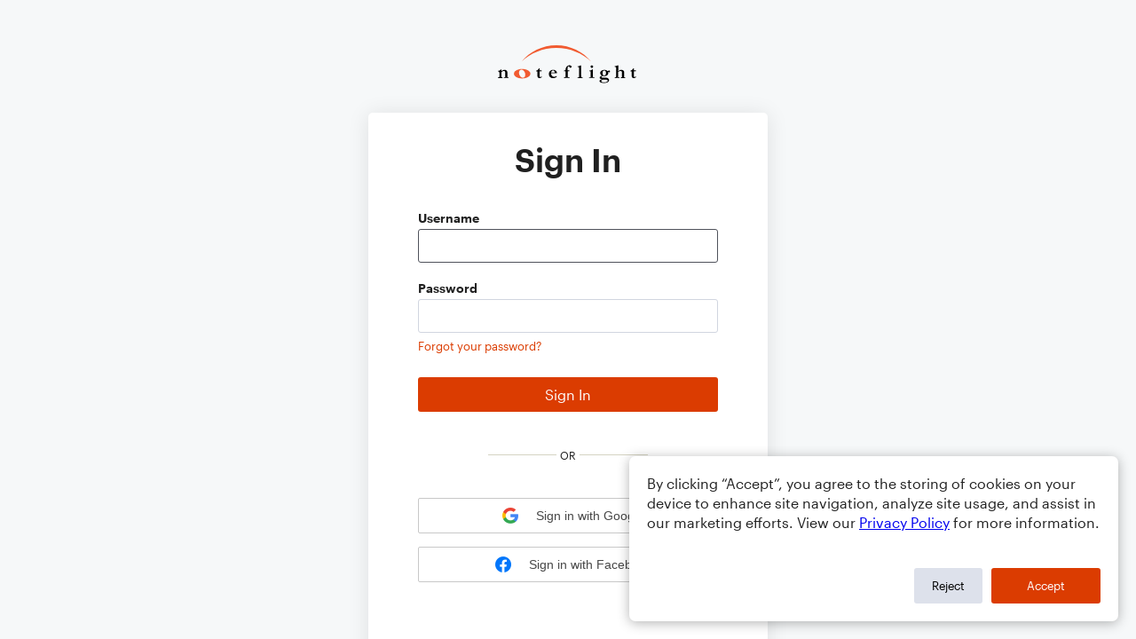

--- FILE ---
content_type: text/html; charset=utf-8
request_url: https://www.noteflight.com/users/sign_in?requested_uri=%2Fscores%2Fview%2F72d3964f3d3e79a9e61ee4fca2b272b15d87b794
body_size: 137038
content:

<!-- Content that lives inside the main HTML div of the JS app (r3app) -->

<!-- JS that lives at the bottom of the page -->



<!DOCTYPE html>
<html lang="en" xml:lang="en" xmlns="http://www.w3.org/1999/xhtml">
  <!-- ver: production-2026-01-07-18-04-44 -->
  <head>
    <script>
  window.dataLayer = []; // Used by Google Tag Manager
</script>

  <script>
    // Initialize dataLayer for consent-based loading
    window.dataLayer = window.dataLayer || [];
    
    // Function to load GTM after consent
    window.loadGTM = function() {
      if (window.gtmLoaded) return; // Prevent double loading
      window.gtmLoaded = true;
      
      (function(w, d, s, l, i) {
        w[l] = w[l] || []
        w[l].push({ 'gtm.start': new Date().getTime(), event: 'gtm.js' })
        var f = d.getElementsByTagName(s)[0],
          j = d.createElement(s),
          dl = l != 'dataLayer' ? '&l=' + l : ''
        j.async = true

        var prev = ''
        var auth = ''
        var gtmq = ''
        if (prev !== '' && auth !== '') {
          gtmq = '&gtm_auth=' + auth + '&gtm_preview=' + prev + '&gtm_cookies_win=x'
        }

        j.src = 'https://www.googletagmanager.com/gtm.js?id=' + i + dl + gtmq
        f.parentNode.insertBefore(j, f)
      })(window, document, 'script', 'dataLayer', 'GTM-WKHQPP')
    };
  </script>

    <meta content="text/html;charset=UTF-8" http-equiv="content-type" />


      <title>Noteflight - Online Music Notation Software</title>

    <meta property="fb:app_id" content="1245729718815500"/>
    <meta property="og:site_name" content="Noteflight" />
    <meta name="p:domain_verify" content="cdc8b42f9fbde40f5e610c904cd87e9b"/>
      <meta property="og:title" content="Noteflight - Online Music Notation Software" />
    <meta property="og:url" content="https://www.noteflight.com/users/sign_in?requested_uri=%2Fscores%2Fview%2F72d3964f3d3e79a9e61ee4fca2b272b15d87b794" />

          <meta property="og:image" content="https://production-assets.noteflight.com/assets/images/facebook_link_image_2-c442092e06f1d2227d551e759e068f14.png" />

    <meta property="og:type" content="website" />
    <meta property="og:description" content="Log in to Noteflight." />

    <meta name="thumbnail" content="https://production-assets.noteflight.com/assets/images/facebook_link_image_2-c442092e06f1d2227d551e759e068f14.png" />
    <meta name="viewport" content="width=device-width, initial-scale=1.0"/>
    <meta name="apple-mobile-web-app-capable" content="yes" />
    <meta name="apple-mobile-web-app-title" content="Noteflight">
    <meta name="application-name" content="Noteflight">
    <meta name="theme-color" content="#1D456B">
    <meta name="color-scheme" content="dark light">

    <meta name="description" content="Log in to Noteflight." />

    <link rel="scheme.DC" href="http://purl.org/dc/elements/1.1/">
      <link rel="canonical" href="https://www.noteflight.com/users/sign_in" />


    <link rel="apple-touch-icon" sizes="180x180" href="/apple-touch-icon.png?v=XBr5qnywLR">
    <link rel="icon" type="image/png" href="/favicon-32x32.png?v=XBr5qnywLR" sizes="32x32">
    <link rel="icon" type="image/png" href="/favicon-16x16.png?v=XBr5qnywLR" sizes="16x16">
    <link rel="manifest" href="/manifest.json?v=XBr5qnywLR">
    <link rel="mask-icon" href="/safari-pinned-tab.svg?v=XBr5qnywLR" color="#5bbad5">
    <link rel="shortcut icon" href="/favicon.ico?v=XBr5qnywLR">


    <script src="https://production-assets.noteflight.com/assets/js/clientLib-27603189b1835efe99d6.dll.js"></script>
    <script src="https://production-assets.noteflight.com/assets/js/webapp-9893520ece2f786f32c2d87e3872756b.js"></script>

    <script type="text/javascript">
      document.documentElement.setAttribute("data-browser", navigator.userAgent);
      var embedded = false
        window.enableR2Escape = !embedded;
      window.hideR2Escape = function() {
        window.enableR2Escape = false;
        document.getElementById('r2escape').style.display = 'none';
      }
      setTimeout(function() {
        if (window.enableR2Escape) {
          document.getElementById('r2escape').style.display = 'block';
        }
      }, 15000);



      window.bootstrapApp(
        {
          manifest: {"clientLib.js":"js/clientLib-27603189b1835efe99d6.dll.js","editor.js":"js/editor-dc42f45a2ad29c9e0490dc530e13d551.js","printingLib.js":"js/printingLib-6c4802ad165e933e8b63a95ffd3c4c26.js","webapp.js":"js/webapp-9893520ece2f786f32c2d87e3872756b.js","webapp.css":"css/webapp-4289be3cb1adebff4fb4c7a0ec518e97.css","recorder.js":"js/recorder-743d2a89fb490987e51612e940c5d985.js","admin.js":"js/admin-a8ac30983f4160fbaf9d9a3dd5ab9224.js","admin.css":"css/admin-0fec2e91e8c738f5d15b7f00d7a6fc4d.css","adminReact.js":"js/adminReact-ede87378c1a00c824216cc7cf69e315b.js","adminReact.css":"css/adminReact-6673e5ee8f4bb4ae3696369db363ff02.css","instruments.js":"js/instruments-76297ef2ab68e4fee7ed03295fa3c2d9.js","videos/NoteflightVideo.webm":"videos/NoteflightVideo-80efcf76ca7ebd5ac8be7a3f7df9170d.webm","videos/NoteflightVideo.mp4":"videos/NoteflightVideo-092edd56f587fc3bc2aa6bad6a7a1e16.mp4","_/_/editor/nodeflight/fonts/NotoSansSC/NotoSansSC-Regular.otf":"_/_/editor/nodeflight/fonts/NotoSansSC/NotoSansSC-Regular-4654343f330af74f8804f48c341093fc.otf","_/_/editor/nodeflight/fonts/NotoSansSC/NotoSansSC-Regular.otf.fontfile":"_/_/editor/nodeflight/fonts/NotoSansSC/NotoSansSC-Regular.otf-4654343f330af74f8804f48c341093fc.fontfile","_/_/editor/nodeflight/fonts/NotoSansTC/NotoSansTC-Regular.otf":"_/_/editor/nodeflight/fonts/NotoSansTC/NotoSansTC-Regular-81aa3df4855abf5913c00041e9a01be0.otf","_/_/editor/nodeflight/fonts/NotoSansTC/NotoSansTC-Regular.otf.fontfile":"_/_/editor/nodeflight/fonts/NotoSansTC/NotoSansTC-Regular.otf-81aa3df4855abf5913c00041e9a01be0.fontfile","_/_/editor/nodeflight/fonts/NotoSansJP/NotoSansJP-Bold.otf":"_/_/editor/nodeflight/fonts/NotoSansJP/NotoSansJP-Bold-975a5f4a23123a512a8e5f263fd2a466.otf","_/_/editor/nodeflight/fonts/NotoSansJP/NotoSansJP-Bold.otf.fontfile":"_/_/editor/nodeflight/fonts/NotoSansJP/NotoSansJP-Bold.otf-975a5f4a23123a512a8e5f263fd2a466.fontfile","_/_/editor/nodeflight/fonts/NotoSansJP/NotoSansJP-Regular.otf":"_/_/editor/nodeflight/fonts/NotoSansJP/NotoSansJP-Regular-938ac6e2e9477082f3f0cacd2e868946.otf","_/_/editor/nodeflight/fonts/NotoSansJP/NotoSansJP-Regular.otf.fontfile":"_/_/editor/nodeflight/fonts/NotoSansJP/NotoSansJP-Regular.otf-938ac6e2e9477082f3f0cacd2e868946.fontfile","_/_/editor/nodeflight/fonts/NotoSansKR/NotoSansKR-Bold.otf":"_/_/editor/nodeflight/fonts/NotoSansKR/NotoSansKR-Bold-99916b4bb09ac5f0d88b18950ebf1d20.otf","_/_/editor/nodeflight/fonts/NotoSansKR/NotoSansKR-Bold.otf.fontfile":"_/_/editor/nodeflight/fonts/NotoSansKR/NotoSansKR-Bold.otf-99916b4bb09ac5f0d88b18950ebf1d20.fontfile","_/_/editor/nodeflight/fonts/NotoSansKR/NotoSansKR-Regular.otf":"_/_/editor/nodeflight/fonts/NotoSansKR/NotoSansKR-Regular-3bb92e07eafb9cc97d55d7c7c3a66765.otf","_/_/editor/nodeflight/fonts/NotoSansKR/NotoSansKR-Regular.otf.fontfile":"_/_/editor/nodeflight/fonts/NotoSansKR/NotoSansKR-Regular.otf-3bb92e07eafb9cc97d55d7c7c3a66765.fontfile","images/sell_ame_signup.png":"images/sell_ame_signup-d8e1dd1120b5cac36b387b15acd0ce67.png","images/sax_ed.png":"images/sax_ed-d4db75eefcda76890c44e1eb46e6a591.png","instruments/premium/SnareMarchingBandSolo/snare_roll.wav":"instruments/premium/SnareMarchingBandSolo/snare_roll-003aa279970b55dede3e8d1c1154544b.wav","instruments/premium/Harpsichord/HarpsiB2-1_B2.wav":"instruments/premium/Harpsichord/HarpsiB2-1_B2-649de0b911b2098eedd87e60f449ad98.wav","instruments/premium/Harpsichord/HarpsiCS2-1_Cs2.wav":"instruments/premium/Harpsichord/HarpsiCS2-1_Cs2-c58cd715d961d53215be0c7a2d5c2942.wav","images/help/favesAndComments.png":"images/help/favesAndComments-4eaf6ddefcc9e0def8069b8f7080f027.png","images/help_roto/favesAndComments.png":"images/help_roto/favesAndComments-4eaf6ddefcc9e0def8069b8f7080f027.png","instruments/premium/TenorMarchingBand/tenorEns1_roll.wav":"instruments/premium/TenorMarchingBand/tenorEns1_roll-faf064d8a46c5d423e97b4ea952a1d77.wav","instruments/premium/TenorMarchingBand/tenorEns2_roll.wav":"instruments/premium/TenorMarchingBand/tenorEns2_roll-1e6b7994f5f074ea4dc48a5a313b3f4e.wav","instruments/premium/TenorMarchingBand/tenorEns4_roll.wav":"instruments/premium/TenorMarchingBand/tenorEns4_roll-8c67528ced987fb5b5b6ead5b98eac77.wav","instruments/premium/TenorMarchingBand/tenorEns5_roll.wav":"instruments/premium/TenorMarchingBand/tenorEns5_roll-8aab47f89caeb21f26ed430dbc3e961c.wav","instruments/premium/Celesta/CelestaE4-2_E4.wav":"instruments/premium/Celesta/CelestaE4-2_E4-b1744948b087dc9dc05a44dd3caa0106.wav","instruments/premium/SnareMarchingBand/snareEns_roll.wav":"instruments/premium/SnareMarchingBand/snareEns_roll-79e3841f758037ee2d802794773ccb16.wav","images/allDevices50.png":"images/allDevices50-142f3bfd79316c21bea2f1537937ee99.png","instruments/premium/Rickenbacker/6Ric2-s6-as2-3-as2_As2.wav":"instruments/premium/Rickenbacker/6Ric2-s6-as2-3-as2_As2-6108f2b85633ce10ea9081f11e15ebb8.wav","instruments/premium/Rickenbacker/6Ric2-s6-e2-1-e2_E2.wav":"instruments/premium/Rickenbacker/6Ric2-s6-e2-1-e2_E2-3e14472579d9e6fa99fb81070aab93c2.wav","instruments/premium/Harpsichord/HarpsiF3-3_F3.wav":"instruments/premium/Harpsichord/HarpsiF3-3_F3-92b0d43e6cb450c0141237c703045b7d.wav","instruments/reverb/Large.wav":"instruments/reverb/Large-b402e3821c6b80ef6209dbc3dc52d7a0.wav","instruments/premium/TenorMarchingBand/tenorEns3_roll.wav":"instruments/premium/TenorMarchingBand/tenorEns3_roll-79c58a90464f123fed68b40776404736.wav","images/songCatalogArrangeMe.jpg":"images/songCatalogArrangeMe-353f4d35d75737abb03a5e154177f934.jpg","instruments/premium/Celesta/CelestaC6-1_C6.wav":"instruments/premium/Celesta/CelestaC6-1_C6-e0fb947bc90ed543949e08eed0f8deb8.wav","instruments/premium/Celesta/CelestaE5-2_E5.wav":"instruments/premium/Celesta/CelestaE5-2_E5-d5a50db62396393b4f28a160ef49d0e5.wav","instruments/premium/Celesta/CelestaE6-2_E6.wav":"instruments/premium/Celesta/CelestaE6-2_E6-754f8237f1921e16bd1f8a0512430cc7.wav","instruments/premium/Celesta/CelestaGS4-1_Gs4.wav":"instruments/premium/Celesta/CelestaGS4-1_Gs4-ceae9c181e78a1e79b2df00e49870b7a.wav","instruments/premium/Celesta/CelestaGS5-2_Gs5.wav":"instruments/premium/Celesta/CelestaGS5-2_Gs5-36d5dc70ee8caa22f7dddb59c00c9732.wav","instruments/premium/Rickenbacker/6Ric2-s3-b3-3-b3_B3.wav":"instruments/premium/Rickenbacker/6Ric2-s3-b3-3-b3_B3-8a5901081963ca7c9090d0b352e1400f.wav","instruments/premium/Rickenbacker/6Ric2-s4-e3-4-e3_E3.wav":"instruments/premium/Rickenbacker/6Ric2-s4-e3-4-e3_E3-8a8e789dbf016ca0510de126ae13da0e.wav","instruments/premium/OrchCymbals/GNWhit8.wav":"instruments/premium/OrchCymbals/GNWhit8-820deefde60a8b4bd194ec760f9e105b.wav","images/help/helpSearch.png":"images/help/helpSearch-883cafab9f177116e821ef5ab1f821d8.png","images/help_roto/helpSearch.png":"images/help_roto/helpSearch-883cafab9f177116e821ef5ab1f821d8.png","_/node_modules/font-awesome/fonts/fontawesome-webfont.svg?v=4.7.0":"_/node_modules/font-awesome/fonts/fontawesome-webfont-c1e38fd9e0e74ba58f7a2b77ef29fdd3.svg","instruments/premium/OrchCymbals/CAShitFF_1.wav":"instruments/premium/OrchCymbals/CAShitFF_1-a2df65b0c1c55d934e8c8d282721a4f1.wav","_/_/editor/nodeflight/fonts/Arimo/Arimo-Regular.ttf":"_/_/editor/nodeflight/fonts/Arimo/Arimo-Regular-1427de05a84edd07796fc285dd0338e5.ttf","_/_/editor/nodeflight/fonts/Arimo/Arimo-Regular.ttf.fontfile":"_/_/editor/nodeflight/fonts/Arimo/Arimo-Regular.ttf-1427de05a84edd07796fc285dd0338e5.fontfile","images/songCatalog.jpg":"images/songCatalog-fda042fd5c32d54e102d9eb363e3b650.jpg","images/EEBackground.jpg":"images/EEBackground-b281ce3807dccfda679e89c5435b5d0c.jpg","images/publish.jpg":"images/publish-58c976047bcb152ebaff8e8a7339967b.jpg","instruments/premium/Harpsichord/HarpsiCS4-2_Cs4.wav":"instruments/premium/Harpsichord/HarpsiCS4-2_Cs4-b79c9cfcbb9d65b05ef3cceec22d98da.wav","instruments/premium/Harpsichord/HarpsiF4-2_F4.wav":"instruments/premium/Harpsichord/HarpsiF4-2_F4-ca527e6320efee6719eebb7659a60d38.wav","instruments/premium/Celesta/CelestaC5-2_C5.wav":"instruments/premium/Celesta/CelestaC5-2_C5-ddf8c63609614bf50870bb6cf4415f3f.wav","instruments/premium/BassMarchingBand/bass1_roll.wav":"instruments/premium/BassMarchingBand/bass1_roll-839270d468ca31c84620af2c714b677f.wav","instruments/premium/BassMarchingBand/bass2_roll.wav":"instruments/premium/BassMarchingBand/bass2_roll-29c27b5bfe65d0eb19bedcddfde3550c.wav","instruments/premium/BassMarchingBand/bass3_roll.wav":"instruments/premium/BassMarchingBand/bass3_roll-07e3ca58a83b260c7d867186549de81b.wav","instruments/premium/BassMarchingBand/bass4_roll.wav":"instruments/premium/BassMarchingBand/bass4_roll-5c6369ca4678afdb7f691fb5f50050f4.wav","instruments/premium/BassMarchingBand/bass5_roll.wav":"instruments/premium/BassMarchingBand/bass5_roll-694e80454f696daea2c5b18d34451aec.wav","instruments/basic/SoloBass/sbasslegvdFs4_c1_1_c.wav":"instruments/basic/SoloBass/sbasslegvdFs4_c1_1_c-7ab7d7a8e984108b222bf939edfb9df1.wav","instruments/premium/SoloBass/sbasslegvdFs4_c1_1_c.wav":"instruments/premium/SoloBass/sbasslegvdFs4_c1_1_c-7ab7d7a8e984108b222bf939edfb9df1.wav","instruments/premium/OrchCymbals/CIShitF_2.wav":"instruments/premium/OrchCymbals/CIShitF_2-93f2a7855f4b953546ddae7dbccfe19e.wav","instruments/basic/GrandPiano/grandgS2.wav":"instruments/basic/GrandPiano/grandgS2-35850926218e7078b5f717eba96924c4.wav","instruments/premium/GrandPiano/grandgS2.wav":"instruments/premium/GrandPiano/grandgS2-35850926218e7078b5f717eba96924c4.wav","instruments/basic/GrandPiano/grandc2.wav":"instruments/basic/GrandPiano/grandc2-efa0e2da7d3981cc999b58a35b03b25b.wav","instruments/premium/GrandPiano/grandc2.wav":"instruments/premium/GrandPiano/grandc2-efa0e2da7d3981cc999b58a35b03b25b.wav","instruments/premium/RecycledPercussion/long_oh.wav":"instruments/premium/RecycledPercussion/long_oh-ec6d2ef0179b55e7f35fa31a0306298a.wav","instruments/premium/OrchBassDrum/BDhitFF_4.wav":"instruments/premium/OrchBassDrum/BDhitFF_4-cb3fe7a0d063c1a9e6b0a2f71b276598.wav","instruments/premium/OrchBassDrum/BDhitFF_3.wav":"instruments/premium/OrchBassDrum/BDhitFF_3-798202cfa6bfa7e8ef5c2c2bfd0ba09e.wav","instruments/premium/Violas/vlaltf3b3d_s2_1b3.wav":"instruments/premium/Violas/vlaltf3b3d_s2_1b3-d32db8a8c71213359bdb834d9349f616.wav","instruments/premium/Paul/Paul6A2-2c_A2.wav":"instruments/premium/Paul/Paul6A2-2c_A2-08e2bee731fbb20300369f8e2912645b.wav","instruments/premium/OrchBassDrum/BDhitFF_1.wav":"instruments/premium/OrchBassDrum/BDhitFF_1-36d41fb7161b46311178e84510e912c5.wav","instruments/premium/OrchBassDrum/BDhitFF_2.wav":"instruments/premium/OrchBassDrum/BDhitFF_2-6a14adb79d54edf59e1d4a6d1639f11b.wav","instruments/premium/Violas/vlaltf3ds3d_s1_2dS3.wav":"instruments/premium/Violas/vlaltf3ds3d_s1_2dS3-716e188721d44a7559c0ea49ebedf355.wav","instruments/premium/Rhodes/RhodesMF_d2.wav":"instruments/premium/Rhodes/RhodesMF_d2-8262d43659e37afa77ab21aaa24a0a13.wav","instruments/premium/Timpani/T2HhitFF_b2_1_R.wav":"instruments/premium/Timpani/T2HhitFF_b2_1_R-ca75a1131fef053da18b2eea5b79bdc8.wav","instruments/premium/Celesta/CelestaGS7-1_Gs7.wav":"instruments/premium/Celesta/CelestaGS7-1_Gs7-da6e35c6149f28046745c119fbbadd7e.wav","instruments/premium/OrchToms/TM2hit_f_1.wav":"instruments/premium/OrchToms/TM2hit_f_1-56bf8c02999eee67fed3898dc02433a1.wav","instruments/premium/OrchToms/TM1hit_f_1.wav":"instruments/premium/OrchToms/TM1hit_f_1-89e455d112012d5c6e2f8a0e639fbd27.wav","instruments/premium/Paul/Paul5F3-1c_F3.wav":"instruments/premium/Paul/Paul5F3-1c_F3-211e0b61d4a58cc3f53b6d11b2559808.wav","images/albums.jpg":"images/albums-840e42a916d3e0e96bef16c6521a76bf.jpg","instruments/premium/Celesta/CelestaC7-1_C7.wav":"instruments/premium/Celesta/CelestaC7-1_C7-c941902edc4ed77f9f6dfe8e25b8a37c.wav","instruments/premium/Celesta/CelestaGS6-3_Gs6.wav":"instruments/premium/Celesta/CelestaGS6-3_Gs6-b8772e82200e5d349ca0894d910b8c33.wav","resources/Resources_ja.properties":"resources/Resources_ja-90553b20fd6f731bef7c306b92955a83.properties","instruments/premium/RecycledPercussion/long_yeah.wav":"instruments/premium/RecycledPercussion/long_yeah-81a999947112fa6206cd5d25b7aee719.wav","instruments/premium/Violins/v1ltf3gs4d_s2_2.wav":"instruments/premium/Violins/v1ltf3gs4d_s2_2-976eac0389b7d8d32eccc8a1c4c3f57b.wav","instruments/premium/Cellos/clltf3b2d_s2_2.wav":"instruments/premium/Cellos/clltf3b2d_s2_2-46f94fe9304c5f274b1bc3379ac8260f.wav","resources/Resources_fr.properties":"resources/Resources_fr-10e259d385517aeb99b2f6c10c8a71ba.properties","resources/Resources_es-ES.properties":"resources/Resources_es-ES-3ae111c7f21b5b7555d5c1d3aeb0266c.properties","resources/Resources_de.properties":"resources/Resources_de-d6a6321d68ba4b664c0999b85eb7a711.properties","instruments/basic/Trumpet/t1legMF_aS4_1_aS4.wav":"instruments/basic/Trumpet/t1legMF_aS4_1_aS4-48fe19167c9e54f3b1e9ef26f4482456.wav","instruments/premium/Trumpet/t1legMF_aS4_1_aS4.wav":"instruments/premium/Trumpet/t1legMF_aS4_1_aS4-48fe19167c9e54f3b1e9ef26f4482456.wav","resources/Resources_es.properties":"resources/Resources_es-4c936111e986d5ac2fcb258db28f93f1.properties","resources/Resources_ca.properties":"resources/Resources_ca-d84e6a9bf74ab5e38785e77714c1b44a.properties","instruments/premium/Violins/v1ltf3as3d_s1_2.wav":"instruments/premium/Violins/v1ltf3as3d_s1_2-f8881007335bcd7e060767a3a2b49a82.wav","instruments/premium/Harpsichord/HarpsiA5-2_A5.wav":"instruments/premium/Harpsichord/HarpsiA5-2_A5-a261bb63a172297d195f8219ed093934.wav","instruments/premium/Harpsichord/HarpsiDS5-1_Ds5.wav":"instruments/premium/Harpsichord/HarpsiDS5-1_Ds5-0dd0fbef7036321a8ef0c3c663472e6d.wav","instruments/premium/Rickenbacker/6Ric2-s2-fs4-1-fs4_Fs4.wav":"instruments/premium/Rickenbacker/6Ric2-s2-fs4-1-fs4_Fs4-32631baf6e8d787bca5c642a8eb33aa3.wav","instruments/premium/Paul/Paul4AS3-1c_As3.wav":"instruments/premium/Paul/Paul4AS3-1c_As3-d9a6ee08029926df8371e0b07f5cf68d.wav","instruments/premium/Cellos/clsp2gs2d_s2_3.wav":"instruments/premium/Cellos/clsp2gs2d_s2_3-e219e436922f7814b5e9d597b91828e2.wav","templates/locale/de/content/help_new.html":"templates/locale/de/content/help_new-95a1e2c08757616b8e5e988ecde5bba5.html","instruments/premium/ChoirFemaleAah/AltoAhhMF-4-f4.wav":"instruments/premium/ChoirFemaleAah/AltoAhhMF-4-f4-bebdc29b93fd695ea83b1bc4d3489b30.wav","instruments/premium/Paul/Paul5CS3-2c_Cs3.wav":"instruments/premium/Paul/Paul5CS3-2c_Cs3-4ccdf7cd576a3a6d04c9c004aabb9d76.wav","images/marketplaceSellerSignupHeader.jpg":"images/marketplaceSellerSignupHeader-66a837a42b16d101b36bb4296963e258.jpg","resources/Resources_zh-TW.properties":"resources/Resources_zh-TW-7423d04118aa96b2b31080c317114776.properties","resources/Resources_zh-CN.properties":"resources/Resources_zh-CN-1470c3f3eae5d81d7230691872b1dcc3.properties","instruments/premium/Violins/v1ltf3fs6d_s4_1.wav":"instruments/premium/Violins/v1ltf3fs6d_s4_1-fdc867eb0cd0f3531f62dc9a0b4feb61.wav","instruments/premium/Rhodes/RhodesMF_f3.wav":"instruments/premium/Rhodes/RhodesMF_f3-63fb4817d55f2fa5cd83a7c49a0e8fe8.wav","_/_/editor/nodeflight/fonts/Montserrat/Montserrat-BoldItalic.ttf":"_/_/editor/nodeflight/fonts/Montserrat/Montserrat-BoldItalic-a32ae5d9b605d950167e7b71fab7b995.ttf","_/_/editor/nodeflight/fonts/Montserrat/Montserrat-BoldItalic.ttf.fontfile":"_/_/editor/nodeflight/fonts/Montserrat/Montserrat-BoldItalic.ttf-a32ae5d9b605d950167e7b71fab7b995.fontfile","instruments/premium/Rhodes/RhodesMF_e4.wav":"instruments/premium/Rhodes/RhodesMF_e4-7d7a03ae5eca4730f66a4571ba4733fd.wav","_/_/editor/nodeflight/fonts/Montserrat/Montserrat-Italic.ttf":"_/_/editor/nodeflight/fonts/Montserrat/Montserrat-Italic-e7728c27ba36b97eb82f27047bf0b6ac.ttf","_/_/editor/nodeflight/fonts/Montserrat/Montserrat-Italic.ttf.fontfile":"_/_/editor/nodeflight/fonts/Montserrat/Montserrat-Italic.ttf-e7728c27ba36b97eb82f27047bf0b6ac.fontfile","instruments/premium/OrganStop14/Stp24F31.wav":"instruments/premium/OrganStop14/Stp24F31-38f2bfd0276913e0922b81e996ed8728.wav","resources/Resources.properties":"resources/Resources-99ab41af55a153e4b30558e7011f3e0f.properties","templates/locale/fr/content/help_new.html":"templates/locale/fr/content/help_new-7d573ea5298c327270464d30d5b990d6.html","instruments/premium/Violas/vlaltf3gs3d_s2_1gS3.wav":"instruments/premium/Violas/vlaltf3gs3d_s2_1gS3-c5217d764758ec2d4c33bd498af45c14.wav","_/_/editor/nodeflight/fonts/Montserrat/Montserrat-Regular.ttf":"_/_/editor/nodeflight/fonts/Montserrat/Montserrat-Regular-3cd786652b8a2e9d41f210cb1a527ff6.ttf","_/_/editor/nodeflight/fonts/Montserrat/Montserrat-Regular.ttf.fontfile":"_/_/editor/nodeflight/fonts/Montserrat/Montserrat-Regular.ttf-3cd786652b8a2e9d41f210cb1a527ff6.fontfile","instruments/premium/Violas/vlaltf3f4d_s3_3f4.wav":"instruments/premium/Violas/vlaltf3f4d_s3_3f4-8e71e1e99b44fb956c0a422d5ae5c393.wav","_/_/editor/nodeflight/fonts/Montserrat/Montserrat-Bold.ttf":"_/_/editor/nodeflight/fonts/Montserrat/Montserrat-Bold-079ca05d3ded9bc107ab8a8da013be22.ttf","_/_/editor/nodeflight/fonts/Montserrat/Montserrat-Bold.ttf.fontfile":"_/_/editor/nodeflight/fonts/Montserrat/Montserrat-Bold.ttf-079ca05d3ded9bc107ab8a8da013be22.fontfile","templates/content/help_new.html":"templates/content/help_new-1f7797dd0f54407d3a47f7664005899d.html","instruments/premium/Basses/bsltf2g3d_s4_2.wav":"instruments/premium/Basses/bsltf2g3d_s4_2-d6cc26ded5dd9765bef08f5157d30527.wav","instruments/premium/Violins/v1ltf3e5d_s3_2.wav":"instruments/premium/Violins/v1ltf3e5d_s3_2-38ce3f5dd5f2392ca942d7b51a7e9f9a.wav","instruments/basic/SoloViola/svlalegvdF_s1_e6_1_1.wav":"instruments/basic/SoloViola/svlalegvdF_s1_e6_1_1-7b174e15e436900a68a92cde059c532d.wav","instruments/premium/SoloViola/svlalegvdF_s1_e6_1_1.wav":"instruments/premium/SoloViola/svlalegvdF_s1_e6_1_1-7b174e15e436900a68a92cde059c532d.wav","templates/locale/es/content/help_new.html":"templates/locale/es/content/help_new-60dae7caad5f5b9aeb676c2d11cd2ee4.html","templates/locale/es_ES/content/help_new.html":"templates/locale/es_ES/content/help_new-3551afe7427d422502b6954f82e7088f.html","templates/locale/ja/content/help_new.html":"templates/locale/ja/content/help_new-9c9fdb33a8ec2bf6325d1d1dcb2b7d9d.html","instruments/premium/FrenchHorn/shlegMF_a2_1_a2.wav":"instruments/premium/FrenchHorn/shlegMF_a2_1_a2-7b9dae5b7381921b311628e16c992371.wav","instruments/premium/Cellos/clltf3ds2d_s1_2.wav":"instruments/premium/Cellos/clltf3ds2d_s1_2-92af6f74de7c7aae87979c1e1b4a56dc.wav","instruments/premium/CymbalsMarchingBand/cym_crashing.wav":"instruments/premium/CymbalsMarchingBand/cym_crashing-6ad133c03ca6a6265d262c52d9e548bc.wav","instruments/premium/ChoirMaleAah/TenorAhhMF-6-g3.wav":"instruments/premium/ChoirMaleAah/TenorAhhMF-6-g3-1fe65a75e4d2cf2c9c7f3ae6bec8ba3e.wav","instruments/premium/ChoirMaleOoh/TenorOhhMF-10-as3.wav":"instruments/premium/ChoirMaleOoh/TenorOhhMF-10-as3-94e02a912a4e9ee06a17ea44244c4550.wav","instruments/basic/SoloCello/celegvibF_s1_e4_2_e4.wav":"instruments/basic/SoloCello/celegvibF_s1_e4_2_e4-20ed56dbb9ba12eb955e85af76e695ae.wav","instruments/premium/SoloCello/celegvibF_s1_e4_2_e4.wav":"instruments/premium/SoloCello/celegvibF_s1_e4_2_e4-20ed56dbb9ba12eb955e85af76e695ae.wav","instruments/basic/SoloViola/svlalegvdF_s1_e5_1_1.wav":"instruments/basic/SoloViola/svlalegvdF_s1_e5_1_1-55cc15b2e849ea43fba052abee492275.wav","instruments/premium/SoloViola/svlalegvdF_s1_e5_1_1.wav":"instruments/premium/SoloViola/svlalegvdF_s1_e5_1_1-55cc15b2e849ea43fba052abee492275.wav","instruments/premium/Basses/bspz3s1_1_f1.wav":"instruments/premium/Basses/bspz3s1_1_f1-345a0d396050f3c835af8aa5e8fa7a15.wav","_/_/editor/nodeflight/fonts/SourceSansPro/SourceSansPro-Bold.otf":"_/_/editor/nodeflight/fonts/SourceSansPro/SourceSansPro-Bold-751d4a14f36df3f4d63c274853c8d60b.otf","_/_/editor/nodeflight/fonts/SourceSansPro/SourceSansPro-Bold.otf.fontfile":"_/_/editor/nodeflight/fonts/SourceSansPro/SourceSansPro-Bold.otf-751d4a14f36df3f4d63c274853c8d60b.fontfile","instruments/premium/Basses/bsltf2cs3d_s4_2.wav":"instruments/premium/Basses/bsltf2cs3d_s4_2-b994d9798175dfeb3ed81fd38613a2b4.wav","instruments/premium/Basses/bsltf2as3d_s4_2.wav":"instruments/premium/Basses/bsltf2as3d_s4_2-626739bc1bd41e62eadd909eaf47c8fc.wav","templates/locale/ca/content/help_new.html":"templates/locale/ca/content/help_new-f47bf8aadd81ab2c66dc5b34b871299d.html","instruments/basic/SoloBass/baspizz3_s4_e1_3_e1.wav":"instruments/basic/SoloBass/baspizz3_s4_e1_3_e1-13026a7a48a6c737cb249e9470b91e80.wav","instruments/premium/SoloBass/baspizz3_s4_e1_3_e1.wav":"instruments/premium/SoloBass/baspizz3_s4_e1_3_e1-13026a7a48a6c737cb249e9470b91e80.wav","_/_/editor/nodeflight/fonts/SourceSansPro/SourceSansPro-Regular.otf":"_/_/editor/nodeflight/fonts/SourceSansPro/SourceSansPro-Regular-7a9975d8c02d6933c47df31af5854fb2.otf","_/_/editor/nodeflight/fonts/SourceSansPro/SourceSansPro-Regular.otf.fontfile":"_/_/editor/nodeflight/fonts/SourceSansPro/SourceSansPro-Regular.otf-7a9975d8c02d6933c47df31af5854fb2.fontfile","instruments/premium/ChoirFemaleAah/AltoAhhMF-6-g4.wav":"instruments/premium/ChoirFemaleAah/AltoAhhMF-6-g4-bccd95c7c3a15aa62a4b656c922b3220.wav","_/_/editor/nodeflight/fonts/SourceSerifPro/SourceSerifPro-Bold.otf":"_/_/editor/nodeflight/fonts/SourceSerifPro/SourceSerifPro-Bold-288798b7c6ac48893f754e7d46fdc0bd.otf","_/_/editor/nodeflight/fonts/SourceSerifPro/SourceSerifPro-Bold.otf.fontfile":"_/_/editor/nodeflight/fonts/SourceSerifPro/SourceSerifPro-Bold.otf-288798b7c6ac48893f754e7d46fdc0bd.fontfile","instruments/premium/UprightBass/1_a1abass.wav":"instruments/premium/UprightBass/1_a1abass-2ba643b64147089d5c9c381e2445d20e.wav","instruments/premium/Cellos/clltf3gs2d_s2_1.wav":"instruments/premium/Cellos/clltf3gs2d_s2_1-1c715125271eaae4820e248b1aa05a65.wav","instruments/premium/Violas/vlaltf3b4d_s3_2b4.wav":"instruments/premium/Violas/vlaltf3b4d_s3_2b4-f0759f510d57ce1153462e780b43e4f5.wav","instruments/basic/SoloViola/svlalegvdF_s4_g3_1_g.wav":"instruments/basic/SoloViola/svlalegvdF_s4_g3_1_g-9a9a0de2fd52357ce4f56cb66bedb29e.wav","instruments/premium/SoloViola/svlalegvdF_s4_g3_1_g.wav":"instruments/premium/SoloViola/svlalegvdF_s4_g3_1_g-9a9a0de2fd52357ce4f56cb66bedb29e.wav","instruments/premium/ChoirFemaleAah/SopAhhMF-3-d5.wav":"instruments/premium/ChoirFemaleAah/SopAhhMF-3-d5-e4b6812e5caf93dbf963ba7575d83802.wav","instruments/premium/OrganStop14/Stp24B3.wav":"instruments/premium/OrganStop14/Stp24B3-5c65c8904e52824640a2199d4410157d.wav","templates/locale/sk_SK/content/help_new.html":"templates/locale/sk_SK/content/help_new-bf6ab5c23c55b6ed6659cdf1aa11537c.html","instruments/basic/Trumpet/t1legMF_a3_2_a3.wav":"instruments/basic/Trumpet/t1legMF_a3_2_a3-62a9daf619fd82048fd4cdf94c87a676.wav","instruments/premium/Trumpet/t1legMF_a3_2_a3.wav":"instruments/premium/Trumpet/t1legMF_a3_2_a3-62a9daf619fd82048fd4cdf94c87a676.wav","images/help/scoreDetails.png":"images/help/scoreDetails-20ada75e4ba57e488aa4154611f99053.png","images/help_roto/scoreDetails.png":"images/help_roto/scoreDetails-20ada75e4ba57e488aa4154611f99053.png","templates/locale/zh-CN/content/help_new.html":"templates/locale/zh-CN/content/help_new-fb21742c977893fc65faaea86b465ace.html","templates/locale/zh-TW/content/help_new.html":"templates/locale/zh-TW/content/help_new-5d307e7ba08b9265bedf7e7f9c92d40a.html","instruments/premium/ChoirFemaleAah/SopAhhMF-7-fs5.wav":"instruments/premium/ChoirFemaleAah/SopAhhMF-7-fs5-20f83e6bfb6a0e26ebd2ebc8e763a366.wav","instruments/premium/ChoirMaleAah/BassesAhhMF-9-a2.wav":"instruments/premium/ChoirMaleAah/BassesAhhMF-9-a2-8525955d6a09eb0eda96c6ffc3d4dab0.wav","instruments/premium/Violas/vlaltf3ds5d_s4_1dS5.wav":"instruments/premium/Violas/vlaltf3ds5d_s4_1dS5-3979410725d0bc30c8ba9d17be6ce060.wav","instruments/basic/SoloCello/celegvibF_s1_aS3_1_a.wav":"instruments/basic/SoloCello/celegvibF_s1_aS3_1_a-952fb8299f8ffd9c8a58a1126d630ece.wav","instruments/premium/SoloCello/celegvibF_s1_aS3_1_a.wav":"instruments/premium/SoloCello/celegvibF_s1_aS3_1_a-952fb8299f8ffd9c8a58a1126d630ece.wav","instruments/basic/SoloCello/celegvibF_s1_e5_1_e5.wav":"instruments/basic/SoloCello/celegvibF_s1_e5_1_e5-c949fc44c394f69e223430cb1076f405.wav","instruments/premium/SoloCello/celegvibF_s1_e5_1_e5.wav":"instruments/premium/SoloCello/celegvibF_s1_e5_1_e5-c949fc44c394f69e223430cb1076f405.wav","instruments/premium/Basses/bsltf2a2d_s4_2.wav":"instruments/premium/Basses/bsltf2a2d_s4_2-5baad5d81ab459fcc070aa95e83880b8.wav","instruments/premium/Cellos/clltf3fs3d_s3_1.wav":"instruments/premium/Cellos/clltf3fs3d_s3_1-1221ace5eb8dec16af3f324a5721093c.wav","instruments/basic/SoloViolin/svlnpizzMF_s4_G3_1_G.wav":"instruments/basic/SoloViolin/svlnpizzMF_s4_G3_1_G-47fc51114139ec71759e6a02a31ac976.wav","instruments/premium/SoloViolin/svlnpizzMF_s4_G3_1_G.wav":"instruments/premium/SoloViolin/svlnpizzMF_s4_G3_1_G-47fc51114139ec71759e6a02a31ac976.wav","instruments/premium/BassClarinet/clarbslegnvMF_g4_2_g.wav":"instruments/premium/BassClarinet/clarbslegnvMF_g4_2_g-a0bae18afc416f4f447ea922dae90b83.wav","_/_/editor/nodeflight/fonts/SourceSerifPro/SourceSerifPro-Regular.otf":"_/_/editor/nodeflight/fonts/SourceSerifPro/SourceSerifPro-Regular-0dc42687cb978041edf6e92ff5a5d725.otf","_/_/editor/nodeflight/fonts/SourceSerifPro/SourceSerifPro-Regular.otf.fontfile":"_/_/editor/nodeflight/fonts/SourceSerifPro/SourceSerifPro-Regular.otf-0dc42687cb978041edf6e92ff5a5d725.fontfile","instruments/basic/SoloViolin/svlnlegvdF_s1_fS6_21.wav":"instruments/basic/SoloViolin/svlnlegvdF_s1_fS6_21-bf9a0c32e9d4f5b3b3f27fecfc033330.wav","instruments/premium/SoloViolin/svlnlegvdF_s1_fS6_21.wav":"instruments/premium/SoloViolin/svlnlegvdF_s1_fS6_21-bf9a0c32e9d4f5b3b3f27fecfc033330.wav","instruments/premium/BassClarinet/clarbslegnvMF_c2_1_c.wav":"instruments/premium/BassClarinet/clarbslegnvMF_c2_1_c-a2e3969b58539f7a8a0cb3f304408d9c.wav","instruments/premium/ChoirFemaleAah/AltoAhhMF-2-ds4.wav":"instruments/premium/ChoirFemaleAah/AltoAhhMF-2-ds4-553777cdedf2980b45bf6241b2dfd884.wav","instruments/premium/ChoirMaleAah/TenorAhhMF-10-as3.wav":"instruments/premium/ChoirMaleAah/TenorAhhMF-10-as3-2f24e2230a0bbf90158fd47c3bb34dc6.wav","instruments/premium/OrganStop14/Stp24C3.wav":"instruments/premium/OrganStop14/Stp24C3-17951f763faccc0b3b662dbac885c200.wav","instruments/reverb/Medium.wav":"instruments/reverb/Medium-60b56dfa6fa7a7af45364f5fa7b61e23.wav","instruments/premium/Cellos/clltf3as4d_s4_2.wav":"instruments/premium/Cellos/clltf3as4d_s4_2-65006d3c709ea1350513e3b4903ce504.wav","instruments/premium/Violins/v1ltf3d4d_s1_1.wav":"instruments/premium/Violins/v1ltf3d4d_s1_1-0e7578e50a81d5ffcb0441f584bf17a8.wav","instruments/basic/SoloViola/svlalegvdF_s3_aS3_1_.wav":"instruments/basic/SoloViola/svlalegvdF_s3_aS3_1_-a0e9238bd85d682d81d54f8a33ff769a.wav","instruments/premium/SoloViola/svlalegvdF_s3_aS3_1_.wav":"instruments/premium/SoloViola/svlalegvdF_s3_aS3_1_-a0e9238bd85d682d81d54f8a33ff769a.wav","instruments/basic/GrandPiano/grandf3.wav":"instruments/basic/GrandPiano/grandf3-2999f612c195b7ba67c06b77a6f3fef0.wav","instruments/premium/GrandPiano/grandf3.wav":"instruments/premium/GrandPiano/grandf3-2999f612c195b7ba67c06b77a6f3fef0.wav","instruments/basic/electricBass/wav22mono/E1.wav":"instruments/basic/electricBass/wav22mono/E1-3a2f02b29f22de2eb1516b7c38b47371.wav","instruments/premium/ChoirMaleAah/TenorAhhMF-5-fs3.wav":"instruments/premium/ChoirMaleAah/TenorAhhMF-5-fs3-f2f8fba42c83882dd7590ca27f24e711.wav","instruments/premium/OrganStop14/Stp24C6.wav":"instruments/premium/OrganStop14/Stp24C6-3022e67f80538261b43118a3291479cd.wav","instruments/premium/Basses/bsltf2as1d_s1_2.wav":"instruments/premium/Basses/bsltf2as1d_s1_2-07294a5fa60ac6c4758def70d9df9505.wav","instruments/premium/OrchToms/TM3hit_f_1.wav":"instruments/premium/OrchToms/TM3hit_f_1-fc74e48db7b0d460ce0e50f7d51cced6.wav","instruments/basic/SessionDrums/20ufipcrideff.wav":"instruments/basic/SessionDrums/20ufipcrideff-e096d9e1470072666abec427a4810922.wav","instruments/basic/SessionDrumsStd/20ufipcrideff.wav":"instruments/basic/SessionDrumsStd/20ufipcrideff-e096d9e1470072666abec427a4810922.wav","instruments/premium/SessionDrums/20ufipcrideff.wav":"instruments/premium/SessionDrums/20ufipcrideff-e096d9e1470072666abec427a4810922.wav","instruments/premium/SessionDrumsStd/20ufipcrideff.wav":"instruments/premium/SessionDrumsStd/20ufipcrideff-e096d9e1470072666abec427a4810922.wav","instruments/premium/Basses/bsltf2d2d_s2_2.wav":"instruments/premium/Basses/bsltf2d2d_s2_2-0b36298b0632724ee5ae1e0ecebdd53d.wav","instruments/basic/GrandPiano/grandfS4.wav":"instruments/basic/GrandPiano/grandfS4-cb15dc1aa7c2b0fb574a7770649ac329.wav","instruments/premium/GrandPiano/grandfS4.wav":"instruments/premium/GrandPiano/grandfS4-cb15dc1aa7c2b0fb574a7770649ac329.wav","instruments/basic/SoloViola/svlapizzMF_s4_c3_2_c.wav":"instruments/basic/SoloViola/svlapizzMF_s4_c3_2_c-5a4d0980be2e0faec5b6fd701ecd54d5.wav","instruments/premium/SoloViola/svlapizzMF_s4_c3_2_c.wav":"instruments/premium/SoloViola/svlapizzMF_s4_c3_2_c-5a4d0980be2e0faec5b6fd701ecd54d5.wav","instruments/basic/GrandPiano/grandcS4.wav":"instruments/basic/GrandPiano/grandcS4-3eacc341793719883e9da72d912d10f3.wav","instruments/premium/GrandPiano/grandcS4.wav":"instruments/premium/GrandPiano/grandcS4-3eacc341793719883e9da72d912d10f3.wav","instruments/premium/ChoirFemaleAah/AltoAhhMF-11-c5.wav":"instruments/premium/ChoirFemaleAah/AltoAhhMF-11-c5-343ce98f069e2da14e7f75d7be01d4d6.wav","instruments/premium/ChoirFemaleAah/AltoAhhMF-12-cs5.wav":"instruments/premium/ChoirFemaleAah/AltoAhhMF-12-cs5-00d69585c55dceed78fe0cfb4e9aeacd.wav","instruments/premium/ChoirFemaleAah/AltoAhhMF-5-fs4.wav":"instruments/premium/ChoirFemaleAah/AltoAhhMF-5-fs4-86d728eaf6ffcfc6b47279654fa83d72.wav","instruments/premium/ChoirMaleAah/BassesAhhMF-5-cs3.wav":"instruments/premium/ChoirMaleAah/BassesAhhMF-5-cs3-d0c17b9588616bb0a5e4331f125517e7.wav","instruments/premium/Stratocaster/Strat2C3mf5cr_C3.wav":"instruments/premium/Stratocaster/Strat2C3mf5cr_C3-2680e98a87faddb11d578b19a2c5d61a.wav","images/help_roto/copyrightedArr.png":"images/help_roto/copyrightedArr-c08371f2e480d9ae88be4f1732f26fd3.png","instruments/premium/Stratocaster/Strat1E2mf3cr_E2.wav":"instruments/premium/Stratocaster/Strat1E2mf3cr_E2-d8feda8273a35d95e45e5be1c6d0b2d7.wav","instruments/basic/SoloBass/sbasslegvdFs2_aS2_2_.wav":"instruments/basic/SoloBass/sbasslegvdFs2_aS2_2_-7f380bc8ea9cc68e3f3e9e511b3c2174.wav","instruments/premium/SoloBass/sbasslegvdFs2_aS2_2_.wav":"instruments/premium/SoloBass/sbasslegvdFs2_aS2_2_-7f380bc8ea9cc68e3f3e9e511b3c2174.wav","instruments/premium/Cellos/clsp2ds2d_s1_4.wav":"instruments/premium/Cellos/clsp2ds2d_s1_4-9631efcc1403bf9b1718c755d7af0ad0.wav","instruments/premium/UprightBass/1_a2abass.wav":"instruments/premium/UprightBass/1_a2abass-df6d30c7ff6d7fb3133e101e073fee40.wav","instruments/basic/SoloBass/sbasslegvdFs1_e3_2_e.wav":"instruments/basic/SoloBass/sbasslegvdFs1_e3_2_e-fc84e02c74cfbe106ab773e7885aba7e.wav","instruments/premium/SoloBass/sbasslegvdFs1_e3_2_e.wav":"instruments/premium/SoloBass/sbasslegvdFs1_e3_2_e-fc84e02c74cfbe106ab773e7885aba7e.wav","instruments/basic/SoloCello/celegvibF_s1_dS5_1_d.wav":"instruments/basic/SoloCello/celegvibF_s1_dS5_1_d-ae78ceeb1ca4880b46c92c0937f09ebb.wav","instruments/premium/SoloCello/celegvibF_s1_dS5_1_d.wav":"instruments/premium/SoloCello/celegvibF_s1_dS5_1_d-ae78ceeb1ca4880b46c92c0937f09ebb.wav","resources/Resources_sk-SK.properties":"resources/Resources_sk-SK-7e1c78c4b56a85fc9a3140cc7ece9bbd.properties","instruments/basic/SoloBass/sbasslegvdFs4_fS1_21.wav":"instruments/basic/SoloBass/sbasslegvdFs4_fS1_21-353f28ac7b55a61c561f59daf4a577d2.wav","instruments/premium/SoloBass/sbasslegvdFs4_fS1_21.wav":"instruments/premium/SoloBass/sbasslegvdFs4_fS1_21-353f28ac7b55a61c561f59daf4a577d2.wav","instruments/basic/GrandPiano/grandc3.wav":"instruments/basic/GrandPiano/grandc3-87a05fcd6e765d87409812758e3a524b.wav","instruments/premium/GrandPiano/grandc3.wav":"instruments/premium/GrandPiano/grandc3-87a05fcd6e765d87409812758e3a524b.wav","instruments/premium/ChoirFemaleAah/SopAhhMF-4-ds5.wav":"instruments/premium/ChoirFemaleAah/SopAhhMF-4-ds5-7ff761042b5a9880792e8e081dedd9a2.wav","instruments/premium/Violins/v1ltf3as4d_s3_2.wav":"instruments/premium/Violins/v1ltf3as4d_s3_2-bf4d87f9cfa1dbbee7df9346479b3e54.wav","instruments/premium/Basses/bspz3s2_1_d2.wav":"instruments/premium/Basses/bspz3s2_1_d2-882e9af0204e5e56e7bab697ac93fc92.wav","instruments/premium/ChoirFemaleAah/AltoAhhMF-1-d4.wav":"instruments/premium/ChoirFemaleAah/AltoAhhMF-1-d4-27e30ba0b44289a4f57e88d72348d2f5.wav","instruments/premium/ChoirFemaleOoh/AltoOhhMF-4-f4.wav":"instruments/premium/ChoirFemaleOoh/AltoOhhMF-4-f4-c3466df674f895251d5316204a5e32c8.wav","instruments/premium/ChoirFemaleOoh/AltoOhhMF-8-a4.wav":"instruments/premium/ChoirFemaleOoh/AltoOhhMF-8-a4-7698781af69d3646d619177ee6d7b657.wav","instruments/premium/ChoirMaleAah/BassesAhhMF-1-f3.wav":"instruments/premium/ChoirMaleAah/BassesAhhMF-1-f3-770e73f8ee5f410edb2de577686eb569.wav","instruments/basic/BasicGuitar/wav22mono/D3.wav":"instruments/basic/BasicGuitar/wav22mono/D3-133c1f954a60f87cc90b88a6789764a7.wav","instruments/basic/guitar/D3.wav":"instruments/basic/guitar/D3-133c1f954a60f87cc90b88a6789764a7.wav","instruments/premium/Ukulele/D3.wav":"instruments/premium/Ukulele/D3-133c1f954a60f87cc90b88a6789764a7.wav","instruments/premium/guitar/D3.wav":"instruments/premium/guitar/D3-133c1f954a60f87cc90b88a6789764a7.wav","instruments/premium/OrchSnare/SONhitlFFFF_4.wav":"instruments/premium/OrchSnare/SONhitlFFFF_4-5d1008aaa52ba696fedf94da625a8b85.wav","instruments/manifest.xml":"instruments/manifest-2ba196d1c9e2512b282c6754493f0955.xml","instruments/premium/Cellos/clltf3ds4d_s4_2b.wav":"instruments/premium/Cellos/clltf3ds4d_s4_2b-383fdbc73a53f800449c74bd06dc8be1.wav","instruments/premium/Cellos/clltf3b3d_s3_3.wav":"instruments/premium/Cellos/clltf3b3d_s3_3-a9531cdd93cc32f5d131ca8344fac323.wav","instruments/basic/SoloCello/celegvibF_s4_g2_1_g2.wav":"instruments/basic/SoloCello/celegvibF_s4_g2_1_g2-749209b3a0dcf3209569998393b07676.wav","instruments/premium/SoloCello/celegvibF_s4_g2_1_g2.wav":"instruments/premium/SoloCello/celegvibF_s4_g2_1_g2-749209b3a0dcf3209569998393b07676.wav","instruments/premium/ChoirFemaleOoh/AltoOhhMF-2-ds4.wav":"instruments/premium/ChoirFemaleOoh/AltoOhhMF-2-ds4-a20c20400e44a8c9074e84cf63295d62.wav","instruments/premium/ChoirMaleAah/BassesAhhMF-2-e3.wav":"instruments/premium/ChoirMaleAah/BassesAhhMF-2-e3-3722877294919cfc23e2507e0efa8016.wav","instruments/premium/ChoirMaleAah/BassesAhhMF-7-b2.wav":"instruments/premium/ChoirMaleAah/BassesAhhMF-7-b2-baed75f1076358f9dd807464f5581f3f.wav","instruments/premium/Paul/Paul6DS2-1c_Ds2.wav":"instruments/premium/Paul/Paul6DS2-1c_Ds2-84ba18c479f86d932ca502d62ec3f83d.wav","instruments/premium/Vibes/c4vibesmf11.wav":"instruments/premium/Vibes/c4vibesmf11-368b6a4c0146bf05a00504042f510b39.wav","instruments/premium/UprightBass/1_e2abass.wav":"instruments/premium/UprightBass/1_e2abass-90de0ee8922b7f054c7127ff96338f32.wav","instruments/basic/SoloCello/scllopizzF_s4_c2_1_c.wav":"instruments/basic/SoloCello/scllopizzF_s4_c2_1_c-f8cbfe5ad8cd3000b37478c03069baf8.wav","instruments/premium/SoloCello/scllopizzF_s4_c2_1_c.wav":"instruments/premium/SoloCello/scllopizzF_s4_c2_1_c-f8cbfe5ad8cd3000b37478c03069baf8.wav","instruments/premium/Paul/PaulHrmDS2-3c_Ds2.wav":"instruments/premium/Paul/PaulHrmDS2-3c_Ds2-2d7c4646b3c5f1f80c21df57c78a8598.wav","instruments/basic/BasicGuitar/wav22mono/E2.wav":"instruments/basic/BasicGuitar/wav22mono/E2-daa2cbf70c15387710fe089c570e1f5c.wav","instruments/basic/guitar/E2.wav":"instruments/basic/guitar/E2-daa2cbf70c15387710fe089c570e1f5c.wav","instruments/premium/Ukulele/E2.wav":"instruments/premium/Ukulele/E2-daa2cbf70c15387710fe089c570e1f5c.wav","instruments/premium/guitar/E2.wav":"instruments/premium/guitar/E2-daa2cbf70c15387710fe089c570e1f5c.wav","instruments/premium/OrchSnare/SONhitlFFFF_2.wav":"instruments/premium/OrchSnare/SONhitlFFFF_2-57a0d52fbf671518538adcaf4378065a.wav","instruments/basic/BasicViolin/wav22mono/A4.wav":"instruments/basic/BasicViolin/wav22mono/A4-5066285dc9a9ead9e9bf41e5531f65f0.wav","instruments/premium/AltoVoice/SopOoo-3-d5.wav":"instruments/premium/AltoVoice/SopOoo-3-d5-efedc3a7c70ef30e4957aaaebe72f10f.wav","instruments/premium/ChoirFemaleOoo/SopOoo-3-d5.wav":"instruments/premium/ChoirFemaleOoo/SopOoo-3-d5-efedc3a7c70ef30e4957aaaebe72f10f.wav","instruments/premium/ChoirMaleAah/BassesAhhMF-14-e2.wav":"instruments/premium/ChoirMaleAah/BassesAhhMF-14-e2-2384ac0bbf38c304a5719f7aff21c058.wav","instruments/premium/ChoirMaleAah/TenorAhhMF-13-cs4.wav":"instruments/premium/ChoirMaleAah/TenorAhhMF-13-cs4-945db98af8e3c6c17ad4d939568d4f41.wav","instruments/premium/SopranoVoice/SopOoo-3-d5.wav":"instruments/premium/SopranoVoice/SopOoo-3-d5-efedc3a7c70ef30e4957aaaebe72f10f.wav","instruments/premium/Voice/SopOoo-3-d5.wav":"instruments/premium/Voice/SopOoo-3-d5-efedc3a7c70ef30e4957aaaebe72f10f.wav","instruments/premium/Basses/bspz3s3_4_g2.wav":"instruments/premium/Basses/bspz3s3_4_g2-0f3bb59459732b9ce46da31aa16da3b7.wav","instruments/premium/Basses/bsltf2g1d_s1_1.wav":"instruments/premium/Basses/bsltf2g1d_s1_1-5e2167fc7c771e2372d92b86fcbbc83c.wav","instruments/premium/BaritoneSax/bsaxlegnvF_a3_1_a3.wav":"instruments/premium/BaritoneSax/bsaxlegnvF_a3_1_a3-248d1f7101679ff3605805a25126b11f.wav","instruments/premium/BaritoneVoice/TenorOooMF-16-d4.wav":"instruments/premium/BaritoneVoice/TenorOooMF-16-d4-9cb1a48c89288291dca69d9fdb2e2848.wav","instruments/premium/BassVoice/TenorOooMF-16-d4.wav":"instruments/premium/BassVoice/TenorOooMF-16-d4-9cb1a48c89288291dca69d9fdb2e2848.wav","instruments/premium/ChoirFemaleAah/AltoAhhMF-8-a4.wav":"instruments/premium/ChoirFemaleAah/AltoAhhMF-8-a4-0b247f0fe2f3fc32cbc1a79bb32682d7.wav","instruments/premium/ChoirFemaleOoh/SopOhhMF-4-ds5.wav":"instruments/premium/ChoirFemaleOoh/SopOhhMF-4-ds5-fd3d6c781920c4b6b1a16034f499b75d.wav","instruments/premium/ChoirMaleOoo/TenorOooMF-16-d4.wav":"instruments/premium/ChoirMaleOoo/TenorOooMF-16-d4-9cb1a48c89288291dca69d9fdb2e2848.wav","instruments/premium/TenorVoice/TenorOooMF-16-d4.wav":"instruments/premium/TenorVoice/TenorOooMF-16-d4-9cb1a48c89288291dca69d9fdb2e2848.wav","instruments/premium/UprightBass/1_a4abass.wav":"instruments/premium/UprightBass/1_a4abass-2bd3b2a44912b102ca3dd5e9de0bb831.wav","instruments/basic/Trumpet/t1legMF_e5_2_e5.wav":"instruments/basic/Trumpet/t1legMF_e5_2_e5-4d482304ebe018326550ecb88a9e9afc.wav","instruments/premium/Trumpet/t1legMF_e5_2_e5.wav":"instruments/premium/Trumpet/t1legMF_e5_2_e5-4d482304ebe018326550ecb88a9e9afc.wav","instruments/premium/Cellos/clsp2gs3d_s3_2.wav":"instruments/premium/Cellos/clsp2gs3d_s3_2-363888da0d8a35b28885d0216d14bf3d.wav","instruments/premium/Cellos/clpz3fs2_s1_1.wav":"instruments/premium/Cellos/clpz3fs2_s1_1-a4d4ea11e507b509d96f36d5f2f69fe4.wav","instruments/premium/EnglishHorn/ehrn2legnvMF_fS4_1_f.wav":"instruments/premium/EnglishHorn/ehrn2legnvMF_fS4_1_f-b72059f99a2707fc17531cdec2270a28.wav","instruments/basic/SoloCello/celegvibF_s3_cS3_2_c.wav":"instruments/basic/SoloCello/celegvibF_s3_cS3_2_c-7352d43e153fe032a216651dd1f2f63e.wav","instruments/premium/SoloCello/celegvibF_s3_cS3_2_c.wav":"instruments/premium/SoloCello/celegvibF_s3_cS3_2_c-7352d43e153fe032a216651dd1f2f63e.wav","instruments/premium/OrchSnare/SONhitlFFFF_3.wav":"instruments/premium/OrchSnare/SONhitlFFFF_3-548c2bdbe0185b2c5290f4eeec9f7552.wav","instruments/premium/Basses/bspz3s1_5_aS1.wav":"instruments/premium/Basses/bspz3s1_5_aS1-79eb509ccfd1bbcd21ec8e9dc35b7e5c.wav","instruments/premium/Marimba/Fs3Mmbamf1.wav":"instruments/premium/Marimba/Fs3Mmbamf1-ff7a76075626381cb685cde9b159fc16.wav","_/_/editor/nodeflight/fonts/Poppins/Poppins-Italic.ttf":"_/_/editor/nodeflight/fonts/Poppins/Poppins-Italic-ce3fff31c0f262aca227664f6f0d2fa2.ttf","_/_/editor/nodeflight/fonts/Poppins/Poppins-Italic.ttf.fontfile":"_/_/editor/nodeflight/fonts/Poppins/Poppins-Italic.ttf-ce3fff31c0f262aca227664f6f0d2fa2.fontfile","instruments/premium/Basses/bspz3s4_4_c3.wav":"instruments/premium/Basses/bspz3s4_4_c3-7d89b7f19c56d00f07424bffee44f71d.wav","instruments/basic/SoloBass/baspizz3_s1_a2_3_a2.wav":"instruments/basic/SoloBass/baspizz3_s1_a2_3_a2-291d85a392503a6db0e2361a4fca4885.wav","instruments/premium/SoloBass/baspizz3_s1_a2_3_a2.wav":"instruments/premium/SoloBass/baspizz3_s1_a2_3_a2-291d85a392503a6db0e2361a4fca4885.wav","instruments/premium/AcousticGuitar/sgp4D32.wav":"instruments/premium/AcousticGuitar/sgp4D32-eb0cf53cd9edcadb4f9fef5b2493ecfc.wav","instruments/premium/ChoirFemaleAah/AltoAhhMF-3-e4.wav":"instruments/premium/ChoirFemaleAah/AltoAhhMF-3-e4-df7a0cd9f129b57cd6e08200ac0db2ea.wav","instruments/premium/ChoirFemaleAah/SopAhhMF-10-a5.wav":"instruments/premium/ChoirFemaleAah/SopAhhMF-10-a5-f386db1d9aa302fab85de94866e245dc.wav","instruments/premium/ChoirFemaleAah/SopAhhMF-11-as5.wav":"instruments/premium/ChoirFemaleAah/SopAhhMF-11-as5-3aff79513b845818c0f7feff63b2333a.wav","instruments/premium/ChoirMaleAah/BassesAhhMF-10-gs2.wav":"instruments/premium/ChoirMaleAah/BassesAhhMF-10-gs2-ba7c3a4d7c246f48a8b08cb1976dcc37.wav","instruments/premium/ChoirMaleAah/BassesAhhMF-13-f2.wav":"instruments/premium/ChoirMaleAah/BassesAhhMF-13-f2-25ac217eb9e313fa62a0034146634acd.wav","instruments/premium/ChoirMaleAah/BassesAhhMF-3-ds3.wav":"instruments/premium/ChoirMaleAah/BassesAhhMF-3-ds3-5927ef694431f4e0152a78b558e14cc6.wav","instruments/premium/ChoirMaleAah/TenorAhhMF-17-e4.wav":"instruments/premium/ChoirMaleAah/TenorAhhMF-17-e4-274e59a56cba87d9f2c21c8dc08ab894.wav","instruments/basic/electricBass/wav22mono/D2.wav":"instruments/basic/electricBass/wav22mono/D2-beaffc6d09378baa783e351772fec81f.wav","instruments/basic/electricBass/wav22mono/D3.wav":"instruments/basic/electricBass/wav22mono/D3-8200424ee2b2beeb9c5568241bbf593d.wav","instruments/premium/CymbalsMarchingBand/cym_sizzle.wav":"instruments/premium/CymbalsMarchingBand/cym_sizzle-178661f39b9aec6f17b706c84dd15204.wav","instruments/premium/Cellos/clpz3ds2_s1_2.wav":"instruments/premium/Cellos/clpz3ds2_s1_2-a1e140c3c9dcdb71f17a0e203fc909e1.wav","instruments/basic/electricBass/wav22mono/A1.wav":"instruments/basic/electricBass/wav22mono/A1-fd2900d411641e44f496eb65df8d5fc1.wav","instruments/basic/electricBass/wav22mono/G2.wav":"instruments/basic/electricBass/wav22mono/G2-5a8f2c06e6adcaa973db3def2c2c52e4.wav","images/help/documentLayoutFormattingNew.png":"images/help/documentLayoutFormattingNew-69b717eda5894a592e8dbc4e3ab4cac3.png","images/help_roto/documentLayoutFormattingNew.png":"images/help_roto/documentLayoutFormattingNew-69b717eda5894a592e8dbc4e3ab4cac3.png","instruments/basic/SoloViola/svlalegvdF_s2_f4_1_f.wav":"instruments/basic/SoloViola/svlalegvdF_s2_f4_1_f-d0b883c204f858105e42fc266cbcf01c.wav","instruments/premium/SoloViola/svlalegvdF_s2_f4_1_f.wav":"instruments/premium/SoloViola/svlalegvdF_s2_f4_1_f-d0b883c204f858105e42fc266cbcf01c.wav","instruments/premium/Glockenspiel/glocke6.wav":"instruments/premium/Glockenspiel/glocke6-1a8cf9d320ee189a577056a74cf66b15.wav","instruments/premium/Vibes/g3vibesmf11.wav":"instruments/premium/Vibes/g3vibesmf11-0fa9c9327edc11b0360c9b83b3fa855a.wav","instruments/premium/Basses/bspz3s4_1_a3.wav":"instruments/premium/Basses/bspz3s4_1_a3-77d3d5bfecc64d58fe97fbb3884c4b0c.wav","instruments/premium/Basses/bspz3s4_3_fS3.wav":"instruments/premium/Basses/bspz3s4_3_fS3-c76942c698f2f1724c070ccc5da83b82.wav","_/_/editor/nodeflight/fonts/Poppins/Poppins-BoldItalic.ttf":"_/_/editor/nodeflight/fonts/Poppins/Poppins-BoldItalic-b10e7a6e913ca664cbdcb17894f9b419.ttf","_/_/editor/nodeflight/fonts/Poppins/Poppins-BoldItalic.ttf.fontfile":"_/_/editor/nodeflight/fonts/Poppins/Poppins-BoldItalic.ttf-b10e7a6e913ca664cbdcb17894f9b419.fontfile","instruments/basic/SoloBass/baspizz3_s3_c2_3_c2.wav":"instruments/basic/SoloBass/baspizz3_s3_c2_3_c2-a47fc88a5935e9dc1a444b2c119528f5.wav","instruments/premium/SoloBass/baspizz3_s3_c2_3_c2.wav":"instruments/premium/SoloBass/baspizz3_s3_c2_3_c2-a47fc88a5935e9dc1a444b2c119528f5.wav","instruments/premium/ChoirFemaleAah/AltoAhhMF-7-gs4.wav":"instruments/premium/ChoirFemaleAah/AltoAhhMF-7-gs4-35ad02858df449461a3c922aa8ba936a.wav","instruments/premium/ChoirFemaleAah/SopAhhMF-5-e5.wav":"instruments/premium/ChoirFemaleAah/SopAhhMF-5-e5-6fa61a149a4f3d92e0264b3d840717f8.wav","instruments/premium/ChoirFemaleAah/SopAhhMF-9-gs5.wav":"instruments/premium/ChoirFemaleAah/SopAhhMF-9-gs5-fd857a9a49bf57897cf0b5d892427c0d.wav","instruments/premium/ChoirFemaleOoh/SopOhhMF-11-as5.wav":"instruments/premium/ChoirFemaleOoh/SopOhhMF-11-as5-43687a862ff39e2f78deeb3d8fe88071.wav","instruments/basic/SoloBass/sbasslegvdFs1_a3_1_a.wav":"instruments/basic/SoloBass/sbasslegvdFs1_a3_1_a-e7bf33ece45c753286aa7c59945cfc86.wav","instruments/premium/SoloBass/sbasslegvdFs1_a3_1_a.wav":"instruments/premium/SoloBass/sbasslegvdFs1_a3_1_a-e7bf33ece45c753286aa7c59945cfc86.wav","instruments/basic/electricBass/wav22mono/G3.wav":"instruments/basic/electricBass/wav22mono/G3-ba220c396332db8183f9dc7dcb4f2120.wav","instruments/basic/SoloBass/sbasslegvdFs3_c2_2_c.wav":"instruments/basic/SoloBass/sbasslegvdFs3_c2_2_c-60f8430c0fc8f1998bc4a9e91153ca6a.wav","instruments/premium/SoloBass/sbasslegvdFs3_c2_2_c.wav":"instruments/premium/SoloBass/sbasslegvdFs3_c2_2_c-60f8430c0fc8f1998bc4a9e91153ca6a.wav","instruments/basic/SoloBass/baspizz3_s1_a3_2_a3.wav":"instruments/basic/SoloBass/baspizz3_s1_a3_2_a3-a9e3ffecebed121400ae062a080718c8.wav","instruments/premium/SoloBass/baspizz3_s1_a3_2_a3.wav":"instruments/premium/SoloBass/baspizz3_s1_a3_2_a3-a9e3ffecebed121400ae062a080718c8.wav","instruments/basic/piano/wav22mono/C1.wav":"instruments/basic/piano/wav22mono/C1-89b2b93725de7215b89d1ba5b17d352f.wav","instruments/premium/piano/C1.wav":"instruments/premium/piano/C1-89b2b93725de7215b89d1ba5b17d352f.wav","instruments/premium/AcousticGuitar/sgp6A25.wav":"instruments/premium/AcousticGuitar/sgp6A25-fd369d83a00841d0c571513415a64e02.wav","instruments/premium/Harp/harpL_e3.wav":"instruments/premium/Harp/harpL_e3-c721c3047c99aec2b759508e1dd87e4d.wav","images/noteflightHomePageBG.jpg":"images/noteflightHomePageBG-6bef45e0debe4fa17381c872c04a9733.jpg","instruments/basic/SoloCello/clospcF_s4_c2_2_c2.wav":"instruments/basic/SoloCello/clospcF_s4_c2_2_c2-35f0eeb6c31d380dc2ae805b60d980f9.wav","instruments/premium/SoloCello/clospcF_s4_c2_2_c2.wav":"instruments/premium/SoloCello/clospcF_s4_c2_2_c2-35f0eeb6c31d380dc2ae805b60d980f9.wav","instruments/premium/Cellos/clpz3b2_s2_3.wav":"instruments/premium/Cellos/clpz3b2_s2_3-96fdc63a83b6237534f66e37276d9496.wav","instruments/basic/Trumpet/t1legMF_a5_3_a5.wav":"instruments/basic/Trumpet/t1legMF_a5_3_a5-cc3a09a9aea0f7a2a10c2d9d37e47d2b.wav","instruments/premium/Trumpet/t1legMF_a5_3_a5.wav":"instruments/premium/Trumpet/t1legMF_a5_3_a5-cc3a09a9aea0f7a2a10c2d9d37e47d2b.wav","instruments/premium/ChoirFemaleAah/AltoAhhMF-10-b4.wav":"instruments/premium/ChoirFemaleAah/AltoAhhMF-10-b4-50feb33caa0aa2d37ecb6aef08b5bab0.wav","instruments/premium/ChoirFemaleOoh/AltoOhhMF-5-fs4.wav":"instruments/premium/ChoirFemaleOoh/AltoOhhMF-5-fs4-178260c118086a0195f3486e130bb715.wav","instruments/premium/ChoirMaleAah/BassesAhhMF-8-as2.wav":"instruments/premium/ChoirMaleAah/BassesAhhMF-8-as2-30bd0f453c65320651d2198e94e27fa7.wav","images/ipad_kilroy.png":"images/ipad_kilroy-cf409d690c0b44be518ea0220cf6fdf3.png","instruments/basic/BasicViolin/wav22mono/E5.wav":"instruments/basic/BasicViolin/wav22mono/E5-b33db675559cba22bc1c16e69a8aa9a5.wav","instruments/premium/BassClarinet/clarbslegnvMF_c3_1_c.wav":"instruments/premium/BassClarinet/clarbslegnvMF_c3_1_c-cd6911d4f6cfd9a93843b3d3e958ec03.wav","instruments/basic/SoloBass/baspizz3_s1_cS3_2_cS.wav":"instruments/basic/SoloBass/baspizz3_s1_cS3_2_cS-51a1efb22e5de15946309d70cc95fdc4.wav","instruments/premium/SoloBass/baspizz3_s1_cS3_2_cS.wav":"instruments/premium/SoloBass/baspizz3_s1_cS3_2_cS-51a1efb22e5de15946309d70cc95fdc4.wav","instruments/premium/Violins/v1ltf3a5d_s4_1.wav":"instruments/premium/Violins/v1ltf3a5d_s4_1-ee2fb687b927c729a0efabf774f70804.wav","instruments/premium/BassClarinet/clarbslegnvMF_e2_1_e.wav":"instruments/premium/BassClarinet/clarbslegnvMF_e2_1_e-502a9c5c4be258b6ea1e5cfd387c0e45.wav","instruments/basic/GrandPiano/granda3.wav":"instruments/basic/GrandPiano/granda3-5e2ce0efcaa8419fcbf7fa4884460061.wav","instruments/premium/GrandPiano/granda3.wav":"instruments/premium/GrandPiano/granda3-5e2ce0efcaa8419fcbf7fa4884460061.wav","instruments/premium/BaritoneSax/bsaxlegnvF_e4_3_e4.wav":"instruments/premium/BaritoneSax/bsaxlegnvF_e4_3_e4-92cd697aa901da498e14ade474d1af4e.wav","instruments/basic/BasicViolin/wav22mono/G3.wav":"instruments/basic/BasicViolin/wav22mono/G3-9fbdfbf26c961558cbdf50d8741e076a.wav","instruments/basic/SoloViolin/svlnlegvdF_s3_fS4_11.wav":"instruments/basic/SoloViolin/svlnlegvdF_s3_fS4_11-49c7447d7367c812886461295723e393.wav","instruments/premium/SoloViolin/svlnlegvdF_s3_fS4_11.wav":"instruments/premium/SoloViolin/svlnlegvdF_s3_fS4_11-49c7447d7367c812886461295723e393.wav","instruments/premium/AcousticGuitar/sgp3G35.wav":"instruments/premium/AcousticGuitar/sgp3G35-1257c7742bab6ca078b37ce7f77b54b3.wav","instruments/basic/SoloViola/svlalegvdF_s1_c6_1_1.wav":"instruments/basic/SoloViola/svlalegvdF_s1_c6_1_1-de3b2d519431b88e585543ec7cf042d5.wav","instruments/premium/SoloViola/svlalegvdF_s1_c6_1_1.wav":"instruments/premium/SoloViola/svlalegvdF_s1_c6_1_1-de3b2d519431b88e585543ec7cf042d5.wav","instruments/premium/ChoirFemaleAah/SopAhhMF-12-b5.wav":"instruments/premium/ChoirFemaleAah/SopAhhMF-12-b5-a8d19ac7cdf48c446c3e050ac1c57606.wav","instruments/premium/ChoirFemaleAah/SopAhhMF-6-f5.wav":"instruments/premium/ChoirFemaleAah/SopAhhMF-6-f5-30c19ee1f93e375721e7c2567a100a5c.wav","instruments/premium/ChoirFemaleAah/SopAhhMF-8-g5.wav":"instruments/premium/ChoirFemaleAah/SopAhhMF-8-g5-0f8b31d79e78513584211e4c4bdb0a74.wav","instruments/premium/ChoirMaleAah/BassesAhhMF-11-g2.wav":"instruments/premium/ChoirMaleAah/BassesAhhMF-11-g2-98ec406af7d022b564e9354c47e1af95.wav","instruments/premium/ChoirMaleAah/TenorAhhMF-7-gs3.wav":"instruments/premium/ChoirMaleAah/TenorAhhMF-7-gs3-0e37a792dfe679ef2ac60bc5ebbeb9e7.wav","instruments/premium/AcousticGuitar/sgp1E41.wav":"instruments/premium/AcousticGuitar/sgp1E41-63de03d727966fe1aa70edcef4b317f2.wav","instruments/basic/SoloViolin/svlnlegvdF_s3_a4_1_a.wav":"instruments/basic/SoloViolin/svlnlegvdF_s3_a4_1_a-f885efba2da2a4ada0af22fc6e566836.wav","instruments/premium/SoloViolin/svlnlegvdF_s3_a4_1_a.wav":"instruments/premium/SoloViolin/svlnlegvdF_s3_a4_1_a-f885efba2da2a4ada0af22fc6e566836.wav","instruments/premium/Baritone/tbclegF_aS1_2_aS1.wav":"instruments/premium/Baritone/tbclegF_aS1_2_aS1-9b6c482e85e16e9b53ef59018f7ba101.wav","instruments/premium/Tuba/tbclegF_aS1_2_aS1.wav":"instruments/premium/Tuba/tbclegF_aS1_2_aS1-9b6c482e85e16e9b53ef59018f7ba101.wav","instruments/premium/Cellos/clsp2b2d_s2_1.wav":"instruments/premium/Cellos/clsp2b2d_s2_1-1063e2c0467e0630279be6b9ecbba8f2.wav","images/soundCheckCoverArt.png":"images/soundCheckCoverArt-bbc3ca01be7d32b4a531d64301526d2d.png","instruments/premium/Vibes/ds4vibesmf11.wav":"instruments/premium/Vibes/ds4vibesmf11-8ea717dc9e32a2757b78f26f2ce8bb37.wav","instruments/premium/BassClarinet/clarbslegnvMF_c4_1_c.wav":"instruments/premium/BassClarinet/clarbslegnvMF_c4_1_c-9048a0009d7fde04ca82e236906ad906.wav","_/node_modules/font-awesome/fonts/fontawesome-webfont.eot":"_/node_modules/font-awesome/fonts/fontawesome-webfont-8b43027f47b20503057dfbbaa9401fef.eot","_/node_modules/font-awesome/fonts/fontawesome-webfont.ttf?v=4.7.0":"_/node_modules/font-awesome/fonts/fontawesome-webfont-1e59d2330b4c6deb84b340635ed36249.ttf","instruments/basic/acousticBass/wav22mono/F1.wav":"instruments/basic/acousticBass/wav22mono/F1-7a3977f7250291815bef77550c04768b.wav","instruments/basic/SoloViola/svlasp2_s4_g3_1_g3.wav":"instruments/basic/SoloViola/svlasp2_s4_g3_1_g3-4c0253a9b40d0e87d92f5f9fbe0fa215.wav","instruments/premium/SoloViola/svlasp2_s4_g3_1_g3.wav":"instruments/premium/SoloViola/svlasp2_s4_g3_1_g3-4c0253a9b40d0e87d92f5f9fbe0fa215.wav","instruments/premium/AcousticGuitar/sgp1E5.wav":"instruments/premium/AcousticGuitar/sgp1E5-895efc1e5ac7f7119b2919463978dc26.wav","instruments/premium/Cellos/clsp2g4d_s4_2.wav":"instruments/premium/Cellos/clsp2g4d_s4_2-a595f63a272e0d47d5ec72f6efa7a1db.wav","instruments/basic/BasicViolin/wav22mono/E6.wav":"instruments/basic/BasicViolin/wav22mono/E6-e59a5d5193fa35ef579f59efee83929d.wav","instruments/premium/Harp/harpL_a3.wav":"instruments/premium/Harp/harpL_a3-6b75bff54680a181214e54caa9bdf373.wav","instruments/premium/Rhodes/RhodesMF_c3.wav":"instruments/premium/Rhodes/RhodesMF_c3-02d49d5e7cab0e8c1aa26900aa5d3eec.wav","instruments/premium/AltoVoice/SopOoo-6-f5.wav":"instruments/premium/AltoVoice/SopOoo-6-f5-42a7e83d98f1a7979e43e80e8cc6e900.wav","instruments/premium/Celesta/CelestaE7-2_E7.wav":"instruments/premium/Celesta/CelestaE7-2_E7-ac391f917aa127ca615ae366d7234c9c.wav","instruments/premium/ChoirFemaleAah/AltoAhhMF-9-as4.wav":"instruments/premium/ChoirFemaleAah/AltoAhhMF-9-as4-a0a09b2b7507173fcd037012b11bd225.wav","instruments/premium/ChoirFemaleAah/SopAhhMF-13-c6.wav":"instruments/premium/ChoirFemaleAah/SopAhhMF-13-c6-f317428311350fb65a94a28a18d4347b.wav","instruments/premium/ChoirFemaleOoh/AltoOhhMF-10-b4.wav":"instruments/premium/ChoirFemaleOoh/AltoOhhMF-10-b4-2527906ea28ceb8e7510cf8525769040.wav","instruments/premium/ChoirFemaleOoh/AltoOhhMF-14-cs5.wav":"instruments/premium/ChoirFemaleOoh/AltoOhhMF-14-cs5-97711414f4ef2fa56d8ebf036aae6fd2.wav","instruments/premium/ChoirFemaleOoo/SopOoo-6-f5.wav":"instruments/premium/ChoirFemaleOoo/SopOoo-6-f5-42a7e83d98f1a7979e43e80e8cc6e900.wav","instruments/premium/ChoirMaleAah/BassesAhhMF-12-fs2.wav":"instruments/premium/ChoirMaleAah/BassesAhhMF-12-fs2-d5d02719cad6ef480236d91a220a44b4.wav","instruments/premium/ChoirMaleAah/BassesAhhMF-4-d3.wav":"instruments/premium/ChoirMaleAah/BassesAhhMF-4-d3-0758e2ee4b0a62c3b750e65c144bf46e.wav","instruments/premium/Harpsichord/HarpsiCS6-2_Cs6.wav":"instruments/premium/Harpsichord/HarpsiCS6-2_Cs6-ed735397421fca60fd9948c00dc87d2c.wav","instruments/premium/Rickenbacker/6Ric2-s1-c5-3-c5_C5.wav":"instruments/premium/Rickenbacker/6Ric2-s1-c5-3-c5_C5-7f6a6c7b517266170c212f9f525b9f29.wav","instruments/premium/SopranoVoice/SopOoo-6-f5.wav":"instruments/premium/SopranoVoice/SopOoo-6-f5-42a7e83d98f1a7979e43e80e8cc6e900.wav","instruments/premium/Voice/SopOoo-6-f5.wav":"instruments/premium/Voice/SopOoo-6-f5-42a7e83d98f1a7979e43e80e8cc6e900.wav","images/arrangeMeSignupHeader.jpg":"images/arrangeMeSignupHeader-b2de5bdd121e861eeb769111fa5fb4ab.jpg","_/_/editor/nodeflight/fonts/Raleway/Raleway-Regular.ttf":"_/_/editor/nodeflight/fonts/Raleway/Raleway-Regular-9ade142e81dd8d55cd3265c1529bef5e.ttf","_/_/editor/nodeflight/fonts/Raleway/Raleway-Regular.ttf.fontfile":"_/_/editor/nodeflight/fonts/Raleway/Raleway-Regular.ttf-9ade142e81dd8d55cd3265c1529bef5e.fontfile","_/_/editor/nodeflight/fonts/Raleway/Raleway-Bold.ttf":"_/_/editor/nodeflight/fonts/Raleway/Raleway-Bold-d1a96e2aa6257c864d4d879dfb52fd0c.ttf","_/_/editor/nodeflight/fonts/Raleway/Raleway-Bold.ttf.fontfile":"_/_/editor/nodeflight/fonts/Raleway/Raleway-Bold.ttf-d1a96e2aa6257c864d4d879dfb52fd0c.fontfile","images/help/scoreSettingsNew.png":"images/help/scoreSettingsNew-1f50079d184d398174cd01c640f08a15.png","images/help_roto/scoreSettingsNew.png":"images/help_roto/scoreSettingsNew-1f50079d184d398174cd01c640f08a15.png","instruments/basic/SoloCello/celegvibF_s2_f3_1_f3.wav":"instruments/basic/SoloCello/celegvibF_s2_f3_1_f3-9f1bb5caf4faf9ac99c15a165366b15d.wav","instruments/premium/SoloCello/celegvibF_s2_f3_1_f3.wav":"instruments/premium/SoloCello/celegvibF_s2_f3_1_f3-9f1bb5caf4faf9ac99c15a165366b15d.wav","instruments/basic/BasicGuitar/wav22mono/A2.wav":"instruments/basic/BasicGuitar/wav22mono/A2-16a8152edfb0368d9cbfc95cec7b0fe4.wav","instruments/basic/guitar/A2.wav":"instruments/basic/guitar/A2-16a8152edfb0368d9cbfc95cec7b0fe4.wav","instruments/premium/Ukulele/A2.wav":"instruments/premium/Ukulele/A2-16a8152edfb0368d9cbfc95cec7b0fe4.wav","instruments/premium/guitar/A2.wav":"instruments/premium/guitar/A2-16a8152edfb0368d9cbfc95cec7b0fe4.wav","instruments/premium/OrganStop14/Stp24A2.wav":"instruments/premium/OrganStop14/Stp24A2-20b633071de7d423702327bbabdd939a.wav","instruments/basic/PBassPick/XPBassP2_s4_f1_3_f1.wav":"instruments/basic/PBassPick/XPBassP2_s4_f1_3_f1-1bd8d7807a60dfb1e764515ce39c3a2a.wav","instruments/premium/PBassPick/XPBassP2_s4_f1_3_f1.wav":"instruments/premium/PBassPick/XPBassP2_s4_f1_3_f1-1bd8d7807a60dfb1e764515ce39c3a2a.wav","instruments/basic/SoloViola/svlalegvdF_s1_c5_2_c.wav":"instruments/basic/SoloViola/svlalegvdF_s1_c5_2_c-f8f93a5a6ef0624048356f4ac0b6fe0d.wav","instruments/premium/SoloViola/svlalegvdF_s1_c5_2_c.wav":"instruments/premium/SoloViola/svlalegvdF_s1_c5_2_c-f8f93a5a6ef0624048356f4ac0b6fe0d.wav","_/_/editor/nodeflight/fonts/Raleway/Raleway-BoldItalic.ttf":"_/_/editor/nodeflight/fonts/Raleway/Raleway-BoldItalic-e2ef1acbb9ab93ce98b8cf1cb02637be.ttf","_/_/editor/nodeflight/fonts/Raleway/Raleway-BoldItalic.ttf.fontfile":"_/_/editor/nodeflight/fonts/Raleway/Raleway-BoldItalic.ttf-e2ef1acbb9ab93ce98b8cf1cb02637be.fontfile","_/_/editor/nodeflight/fonts/Raleway/Raleway-Italic.ttf":"_/_/editor/nodeflight/fonts/Raleway/Raleway-Italic-2a3303d3281dbe80bec62315ef46afd1.ttf","_/_/editor/nodeflight/fonts/Raleway/Raleway-Italic.ttf.fontfile":"_/_/editor/nodeflight/fonts/Raleway/Raleway-Italic.ttf-2a3303d3281dbe80bec62315ef46afd1.fontfile","instruments/premium/AcousticGuitar/sgp1G41.wav":"instruments/premium/AcousticGuitar/sgp1G41-62e1ae6eceafeb1b7c3995c698a5037f.wav","instruments/premium/Basses/bssp2fs1d_s1_4.wav":"instruments/premium/Basses/bssp2fs1d_s1_4-18c2660b64116071d779dcc88d97bfe1.wav","instruments/basic/PBassPick/XPBassP2_s2_a2_2_a2.wav":"instruments/basic/PBassPick/XPBassP2_s2_a2_2_a2-cff0ad6a2351435658782658c8fbb9ef.wav","instruments/premium/PBassPick/XPBassP2_s2_a2_2_a2.wav":"instruments/premium/PBassPick/XPBassP2_s2_a2_2_a2-cff0ad6a2351435658782658c8fbb9ef.wav","instruments/basic/SoloBass/sbasslegvdFs3_f2_2_f.wav":"instruments/basic/SoloBass/sbasslegvdFs3_f2_2_f-97d9192518a50ad12f70da6fcf567be0.wav","instruments/premium/SoloBass/sbasslegvdFs3_f2_2_f.wav":"instruments/premium/SoloBass/sbasslegvdFs3_f2_2_f-97d9192518a50ad12f70da6fcf567be0.wav","instruments/premium/BaritoneVoice/TenorOooMF-10-a3.wav":"instruments/premium/BaritoneVoice/TenorOooMF-10-a3-278b71fb14569c543ce23d3f2dfd0344.wav","instruments/premium/BassVoice/TenorOooMF-10-a3.wav":"instruments/premium/BassVoice/TenorOooMF-10-a3-278b71fb14569c543ce23d3f2dfd0344.wav","instruments/premium/ChoirMaleAah/BassesAhhMF-6-c3.wav":"instruments/premium/ChoirMaleAah/BassesAhhMF-6-c3-dd8b5d9b6733c7930a0f3905ecd9de05.wav","instruments/premium/ChoirMaleOoo/TenorOooMF-10-a3.wav":"instruments/premium/ChoirMaleOoo/TenorOooMF-10-a3-278b71fb14569c543ce23d3f2dfd0344.wav","instruments/premium/TenorVoice/TenorOooMF-10-a3.wav":"instruments/premium/TenorVoice/TenorOooMF-10-a3-278b71fb14569c543ce23d3f2dfd0344.wav","instruments/basic/PBassPick/XPBassP2_s1_fS3_2_fS.wav":"instruments/basic/PBassPick/XPBassP2_s1_fS3_2_fS-74a5004e99f0ab629b9864f391f8e29d.wav","instruments/premium/PBassPick/XPBassP2_s1_fS3_2_fS.wav":"instruments/premium/PBassPick/XPBassP2_s1_fS3_2_fS-74a5004e99f0ab629b9864f391f8e29d.wav","instruments/premium/EnglishHorn/ehrn2legnvMF_e4_1_e4.wav":"instruments/premium/EnglishHorn/ehrn2legnvMF_e4_1_e4-4cb07637747b648679977c86bdb16c1f.wav","instruments/premium/Stratocaster/Strat4B3mf2cr_B3.wav":"instruments/premium/Stratocaster/Strat4B3mf2cr_B3-7a4a9653d032efdb9afae0a82bd4f732.wav","instruments/basic/PBassPick/XPBassP2_s3_b1_1_b1.wav":"instruments/basic/PBassPick/XPBassP2_s3_b1_1_b1-02509ef1eb9900755dc48d022a02ed8d.wav","instruments/premium/PBassPick/XPBassP2_s3_b1_1_b1.wav":"instruments/premium/PBassPick/XPBassP2_s3_b1_1_b1-02509ef1eb9900755dc48d022a02ed8d.wav","instruments/basic/Bassoon/basslegnvF_dS2_1_dS2.wav":"instruments/basic/Bassoon/basslegnvF_dS2_1_dS2-bf648028b5e05949bdec8b9e3a6f91db.wav","instruments/premium/Bassoon/basslegnvF_dS2_1_dS2.wav":"instruments/premium/Bassoon/basslegnvF_dS2_1_dS2-bf648028b5e05949bdec8b9e3a6f91db.wav","_/_/editor/nodeflight/fonts/Poppins/Poppins-Regular.ttf":"_/_/editor/nodeflight/fonts/Poppins/Poppins-Regular-8081832fc5cfbf634aa664a9eff0350e.ttf","_/_/editor/nodeflight/fonts/Poppins/Poppins-Regular.ttf.fontfile":"_/_/editor/nodeflight/fonts/Poppins/Poppins-Regular.ttf-8081832fc5cfbf634aa664a9eff0350e.fontfile","instruments/premium/Basses/bssp2fs3d_s4_6.wav":"instruments/premium/Basses/bssp2fs3d_s4_6-e8f23d9ee7d763a1addced79f5ce8d75.wav","images/help/flowLayout.png":"images/help/flowLayout-390aa953b9cbf7956ef582a6133a6a86.png","images/help_roto/flowLayout.png":"images/help_roto/flowLayout-390aa953b9cbf7956ef582a6133a6a86.png","instruments/basic/acousticBass/wav22mono/G2.wav":"instruments/basic/acousticBass/wav22mono/G2-44954c135d482865086b28fc4ea58647.wav","instruments/premium/Paul/PaulHrmGS2-4c_Gs2.wav":"instruments/premium/Paul/PaulHrmGS2-4c_Gs2-2422de636b90a84d838a20024067e9cd.wav","instruments/basic/SoloViola/svlasp2_s1_c5_2_c5.wav":"instruments/basic/SoloViola/svlasp2_s1_c5_2_c5-38a6994a7130d43d0e4dad83f66c5fcb.wav","instruments/premium/SoloViola/svlasp2_s1_c5_2_c5.wav":"instruments/premium/SoloViola/svlasp2_s1_c5_2_c5-38a6994a7130d43d0e4dad83f66c5fcb.wav","instruments/basic/GrandPiano/grandf5.wav":"instruments/basic/GrandPiano/grandf5-f10d8d054433411d96f728d6d253f846.wav","instruments/premium/Cellos/clpz3cs4_s4_4.wav":"instruments/premium/Cellos/clpz3cs4_s4_4-ae3e7db410f04d5e0c988d3dd81c6fb1.wav","instruments/premium/GrandPiano/grandf5.wav":"instruments/premium/GrandPiano/grandf5-f10d8d054433411d96f728d6d253f846.wav","instruments/premium/Vibes/fs4vibesmf11.wav":"instruments/premium/Vibes/fs4vibesmf11-6b796067154eae38feea961cae5a192c.wav","instruments/premium/Piccolo/picclegnvMP_e7_1_e7.wav":"instruments/premium/Piccolo/picclegnvMP_e7_1_e7-cedc2a3ce68d96f44ae50be11ceefa2e.wav","instruments/premium/EnglishHorn/ehrn2legnvMF_c4_1_c4.wav":"instruments/premium/EnglishHorn/ehrn2legnvMF_c4_1_c4-f560038aff1cc768cf4adae8632aed2d.wav","instruments/premium/AltoVoice/AltoOooMF-2-ds4.wav":"instruments/premium/AltoVoice/AltoOooMF-2-ds4-a7d3d79b9faea85d2598dcd6d8aec3b1.wav","instruments/premium/AltoVoice/SopOoo-2-cs5.wav":"instruments/premium/AltoVoice/SopOoo-2-cs5-3088ccb158d5140d7cda85f76063a256.wav","instruments/premium/BaritoneVoice/BassesOooMF-19-g2.wav":"instruments/premium/BaritoneVoice/BassesOooMF-19-g2-5e21c277f4a75f0d389feff57dcc656e.wav","instruments/premium/BaritoneVoice/BassesOooMF-24-e2.wav":"instruments/premium/BaritoneVoice/BassesOooMF-24-e2-7ae7cc4b38b78915b85bceb7ccc6687c.wav","instruments/premium/BassVoice/BassesOooMF-19-g2.wav":"instruments/premium/BassVoice/BassesOooMF-19-g2-5e21c277f4a75f0d389feff57dcc656e.wav","instruments/premium/BassVoice/BassesOooMF-24-e2.wav":"instruments/premium/BassVoice/BassesOooMF-24-e2-7ae7cc4b38b78915b85bceb7ccc6687c.wav","instruments/premium/ChoirFemaleOoo/AltoOooMF-2-ds4.wav":"instruments/premium/ChoirFemaleOoo/AltoOooMF-2-ds4-a7d3d79b9faea85d2598dcd6d8aec3b1.wav","instruments/premium/ChoirFemaleOoo/SopOoo-2-cs5.wav":"instruments/premium/ChoirFemaleOoo/SopOoo-2-cs5-3088ccb158d5140d7cda85f76063a256.wav","instruments/premium/ChoirMaleOoh/TenorOhhMF-5-e3.wav":"instruments/premium/ChoirMaleOoh/TenorOhhMF-5-e3-7088919b882a370b07cfe73ef545a25b.wav","instruments/premium/ChoirMaleOoo/BassesOooMF-19-g2.wav":"instruments/premium/ChoirMaleOoo/BassesOooMF-19-g2-5e21c277f4a75f0d389feff57dcc656e.wav","instruments/premium/ChoirMaleOoo/BassesOooMF-24-e2.wav":"instruments/premium/ChoirMaleOoo/BassesOooMF-24-e2-7ae7cc4b38b78915b85bceb7ccc6687c.wav","instruments/premium/SopranoVoice/AltoOooMF-2-ds4.wav":"instruments/premium/SopranoVoice/AltoOooMF-2-ds4-a7d3d79b9faea85d2598dcd6d8aec3b1.wav","instruments/premium/SopranoVoice/SopOoo-2-cs5.wav":"instruments/premium/SopranoVoice/SopOoo-2-cs5-3088ccb158d5140d7cda85f76063a256.wav","instruments/premium/TenorVoice/BassesOooMF-19-g2.wav":"instruments/premium/TenorVoice/BassesOooMF-19-g2-5e21c277f4a75f0d389feff57dcc656e.wav","instruments/premium/TenorVoice/BassesOooMF-24-e2.wav":"instruments/premium/TenorVoice/BassesOooMF-24-e2-7ae7cc4b38b78915b85bceb7ccc6687c.wav","instruments/premium/Voice/AltoOooMF-2-ds4.wav":"instruments/premium/Voice/AltoOooMF-2-ds4-a7d3d79b9faea85d2598dcd6d8aec3b1.wav","instruments/premium/Voice/SopOoo-2-cs5.wav":"instruments/premium/Voice/SopOoo-2-cs5-3088ccb158d5140d7cda85f76063a256.wav","instruments/premium/RockBass/reb-norm-E1.wav":"instruments/premium/RockBass/reb-norm-E1-5baad595b1946c7966e7abd7ad0abfe3.wav","instruments/basic/Clarinet/clarblegnvMF_g5_2_g5.wav":"instruments/basic/Clarinet/clarblegnvMF_g5_2_g5-87f0b1628b4a1e652d75e9799d33486a.wav","instruments/premium/Clarinet/clarblegnvMF_g5_2_g5.wav":"instruments/premium/Clarinet/clarblegnvMF_g5_2_g5-87f0b1628b4a1e652d75e9799d33486a.wav","instruments/premium/UprightBass/1_e3abass.wav":"instruments/premium/UprightBass/1_e3abass-f12fe138f75fd6803cb19f7bf13e8f4d.wav","_/_/editor/nodeflight/fonts/Poppins/Poppins-Bold.ttf":"_/_/editor/nodeflight/fonts/Poppins/Poppins-Bold-404e299be26d78e6679447ea7cb2d41f.ttf","_/_/editor/nodeflight/fonts/Poppins/Poppins-Bold.ttf.fontfile":"_/_/editor/nodeflight/fonts/Poppins/Poppins-Bold.ttf-404e299be26d78e6679447ea7cb2d41f.fontfile","instruments/basic/Trumpet/t1legMF_fS4_2_fS4.wav":"instruments/basic/Trumpet/t1legMF_fS4_2_fS4-20278923ad06e9c6743b4655888100d8.wav","instruments/premium/Trumpet/t1legMF_fS4_2_fS4.wav":"instruments/premium/Trumpet/t1legMF_fS4_2_fS4-20278923ad06e9c6743b4655888100d8.wav","instruments/premium/Marimba/Cs3Mmbamf1.wav":"instruments/premium/Marimba/Cs3Mmbamf1-2fc27a4a55b41ec86b3a32adbfbfbea8.wav","instruments/premium/Basses/bssp2cs3d_s4_3.wav":"instruments/premium/Basses/bssp2cs3d_s4_3-ee75e819689a86d7589ebf6448bb4eeb.wav","instruments/premium/Violas/vlapz3fs5_s4_3.wav":"instruments/premium/Violas/vlapz3fs5_s4_3-90ecf7bfda9edd145f2c739ddadca9d2.wav","instruments/premium/Violas/vlapz3c4_s2_1.wav":"instruments/premium/Violas/vlapz3c4_s2_1-a268bc099760760b2700e15257c2be70.wav","instruments/basic/piano/wav22mono/C3.wav":"instruments/basic/piano/wav22mono/C3-909aff230dea0a4162fb87d491b55b6b.wav","instruments/premium/piano/C3.wav":"instruments/premium/piano/C3-909aff230dea0a4162fb87d491b55b6b.wav","instruments/premium/SnareMarchingBandSolo/preview/snare_roll.mp3":"instruments/premium/SnareMarchingBandSolo/preview/snare_roll-0cecc6533912daf61f23c2bc4c51f4ff.mp3","instruments/premium/AltoVoice/AltoOooMF-4-f4.wav":"instruments/premium/AltoVoice/AltoOooMF-4-f4-c1f5ffae163c436c93420fccd2222cf1.wav","instruments/premium/ChoirFemaleOoo/AltoOooMF-4-f4.wav":"instruments/premium/ChoirFemaleOoo/AltoOooMF-4-f4-c1f5ffae163c436c93420fccd2222cf1.wav","instruments/premium/ChoirMaleAah/TenorAhhMF-11-b3.wav":"instruments/premium/ChoirMaleAah/TenorAhhMF-11-b3-d9a546905b1fd263cea561488dc1b283.wav","instruments/premium/ChoirMaleAah/TenorAhhMF-12-c4.wav":"instruments/premium/ChoirMaleAah/TenorAhhMF-12-c4-d2f08abd9988e6c393b1c73b5a149077.wav","instruments/premium/ChoirMaleOoh/TenorOhhMF-11-b3.wav":"instruments/premium/ChoirMaleOoh/TenorOhhMF-11-b3-603d21c2f9107f57f5dad9dc71847bf7.wav","instruments/premium/SopranoVoice/AltoOooMF-4-f4.wav":"instruments/premium/SopranoVoice/AltoOooMF-4-f4-c1f5ffae163c436c93420fccd2222cf1.wav","instruments/premium/Voice/AltoOooMF-4-f4.wav":"instruments/premium/Voice/AltoOooMF-4-f4-c1f5ffae163c436c93420fccd2222cf1.wav","instruments/premium/BassClarinet/clarbslegnvMF_e3_2_e.wav":"instruments/premium/BassClarinet/clarbslegnvMF_e3_2_e-bafad54863ce1a731fb41ab58f06f710.wav","instruments/basic/SoloViola/svlasp2_s3_b3_2_b3.wav":"instruments/basic/SoloViola/svlasp2_s3_b3_2_b3-4777c07661d2274899685329e3331906.wav","instruments/premium/SoloViola/svlasp2_s3_b3_2_b3.wav":"instruments/premium/SoloViola/svlasp2_s3_b3_2_b3-4777c07661d2274899685329e3331906.wav","instruments/premium/Harp/harpL_g5.wav":"instruments/premium/Harp/harpL_g5-a9318c59a3f4d595633080fcb8efd45e.wav","instruments/premium/Glockenspiel/glocke5.wav":"instruments/premium/Glockenspiel/glocke5-8e38f6c3bf9b1ef2063517d2d7e46e9e.wav","instruments/basic/SoloViola/svlasp2_s4_fS3_2_fS3.wav":"instruments/basic/SoloViola/svlasp2_s4_fS3_2_fS3-db86858f46e650deab3fa8c6005331b4.wav","instruments/premium/SoloViola/svlasp2_s4_fS3_2_fS3.wav":"instruments/premium/SoloViola/svlasp2_s4_fS3_2_fS3-db86858f46e650deab3fa8c6005331b4.wav","instruments/premium/Piccolo/picclegnvMP_g6_7_g6.wav":"instruments/premium/Piccolo/picclegnvMP_g6_7_g6-ad967100b038f1ac9942eb55d9f1591c.wav","instruments/premium/Stratocaster/Strat6E5mf1cr_E5.wav":"instruments/premium/Stratocaster/Strat6E5mf1cr_E5-ed9555e3f971f69456356581d53b2680.wav","instruments/basic/SessionDrums/3_stktiphh.wav":"instruments/basic/SessionDrums/3_stktiphh-e54beeb4c2c5e8a3b5a7475b88f87697.wav","instruments/basic/SessionDrumsStd/3_stktiphh.wav":"instruments/basic/SessionDrumsStd/3_stktiphh-e54beeb4c2c5e8a3b5a7475b88f87697.wav","instruments/premium/SessionDrums/3_stktiphh.wav":"instruments/premium/SessionDrums/3_stktiphh-e54beeb4c2c5e8a3b5a7475b88f87697.wav","instruments/premium/SessionDrumsStd/3_stktiphh.wav":"instruments/premium/SessionDrumsStd/3_stktiphh-e54beeb4c2c5e8a3b5a7475b88f87697.wav","instruments/premium/Basses/bssp2b1d_s2_5.wav":"instruments/premium/Basses/bssp2b1d_s2_5-41ae4e5eabe686eec89c9b85918f17b6.wav","instruments/basic/Clarinet/clarblegnvMF_d4_1_d4.wav":"instruments/basic/Clarinet/clarblegnvMF_d4_1_d4-16767493ab798a23ffb2f63da3c20c0a.wav","instruments/premium/Clarinet/clarblegnvMF_d4_1_d4.wav":"instruments/premium/Clarinet/clarblegnvMF_d4_1_d4-16767493ab798a23ffb2f63da3c20c0a.wav","instruments/premium/Basses/bssp2gs2d_s3_3.wav":"instruments/premium/Basses/bssp2gs2d_s3_3-3a9dded41f1e64ceac81fc4318c2784a.wav","instruments/premium/Stratocaster/Strat5Gs4mf3cr_Gs4.wav":"instruments/premium/Stratocaster/Strat5Gs4mf3cr_Gs4-08d395a55470bcfece6c1b0f54d269ec.wav","instruments/basic/Trumpet/t1legMF_cS4_2_cS4.wav":"instruments/basic/Trumpet/t1legMF_cS4_2_cS4-df20a812cb513d3c36c7dad3b063d5bf.wav","instruments/premium/Trumpet/t1legMF_cS4_2_cS4.wav":"instruments/premium/Trumpet/t1legMF_cS4_2_cS4-df20a812cb513d3c36c7dad3b063d5bf.wav","_/_/editor/nodeflight/fonts/Merriweather/Merriweather-Regular.ttf":"_/_/editor/nodeflight/fonts/Merriweather/Merriweather-Regular-55c73e48e04ec926ebfecb04ed87e53f.ttf","_/_/editor/nodeflight/fonts/Merriweather/Merriweather-Regular.ttf.fontfile":"_/_/editor/nodeflight/fonts/Merriweather/Merriweather-Regular.ttf-55c73e48e04ec926ebfecb04ed87e53f.fontfile","instruments/premium/Marimba/Fs4Mmbamf2.wav":"instruments/premium/Marimba/Fs4Mmbamf2-029c986941b5e9c5aebb505a78e9fe47.wav","instruments/premium/Rhodes/RhodesMF_a5.wav":"instruments/premium/Rhodes/RhodesMF_a5-8788eb677897c82afaee8dee34b22234.wav","instruments/premium/Paul/PaulHrmA5-1c_A4.wav":"instruments/premium/Paul/PaulHrmA5-1c_A4-15fd3e4c608ca56567dce13581a144d9.wav","instruments/premium/AltoVoice/AltoOooMF-11-c5.wav":"instruments/premium/AltoVoice/AltoOooMF-11-c5-d86ce892fe48d3e2daae11369d26b92d.wav","instruments/premium/BaritoneVoice/BassesOooMF-15-as2.wav":"instruments/premium/BaritoneVoice/BassesOooMF-15-as2-391a8ca3c5c4beedd02bbabc028e017e.wav","instruments/premium/BaritoneVoice/TenorOooMF-12-b3.wav":"instruments/premium/BaritoneVoice/TenorOooMF-12-b3-669e73364424f2bab986771472b037a6.wav","instruments/premium/BassVoice/BassesOooMF-15-as2.wav":"instruments/premium/BassVoice/BassesOooMF-15-as2-391a8ca3c5c4beedd02bbabc028e017e.wav","instruments/premium/BassVoice/TenorOooMF-12-b3.wav":"instruments/premium/BassVoice/TenorOooMF-12-b3-669e73364424f2bab986771472b037a6.wav","instruments/premium/ChoirFemaleOoh/AltoOhhMF-3-e4.wav":"instruments/premium/ChoirFemaleOoh/AltoOhhMF-3-e4-3cca9e6ab34830d0314f8a75689cb1dd.wav","instruments/premium/ChoirFemaleOoo/AltoOooMF-11-c5.wav":"instruments/premium/ChoirFemaleOoo/AltoOooMF-11-c5-d86ce892fe48d3e2daae11369d26b92d.wav","instruments/premium/ChoirMaleAah/TenorAhhMF-19-d4.wav":"instruments/premium/ChoirMaleAah/TenorAhhMF-19-d4-bb08e3d2c39d571008ab351965c2c150.wav","instruments/premium/ChoirMaleAah/TenorAhhMF-20-ds4.wav":"instruments/premium/ChoirMaleAah/TenorAhhMF-20-ds4-9c86c68f28d23102c8191e454af64070.wav","instruments/premium/ChoirMaleOoo/BassesOooMF-15-as2.wav":"instruments/premium/ChoirMaleOoo/BassesOooMF-15-as2-391a8ca3c5c4beedd02bbabc028e017e.wav","instruments/premium/ChoirMaleOoo/TenorOooMF-12-b3.wav":"instruments/premium/ChoirMaleOoo/TenorOooMF-12-b3-669e73364424f2bab986771472b037a6.wav","instruments/premium/SopranoVoice/AltoOooMF-11-c5.wav":"instruments/premium/SopranoVoice/AltoOooMF-11-c5-d86ce892fe48d3e2daae11369d26b92d.wav","instruments/premium/TenorVoice/BassesOooMF-15-as2.wav":"instruments/premium/TenorVoice/BassesOooMF-15-as2-391a8ca3c5c4beedd02bbabc028e017e.wav","instruments/premium/TenorVoice/TenorOooMF-12-b3.wav":"instruments/premium/TenorVoice/TenorOooMF-12-b3-669e73364424f2bab986771472b037a6.wav","instruments/premium/Voice/AltoOooMF-11-c5.wav":"instruments/premium/Voice/AltoOooMF-11-c5-d86ce892fe48d3e2daae11369d26b92d.wav","instruments/premium/Cellos/clsp2ds4d_s4_1.wav":"instruments/premium/Cellos/clsp2ds4d_s4_1-22fcb1a97e75d0101fb0af0ceb0ebaa7.wav","instruments/premium/Rhodes/RhodesMF_c5.wav":"instruments/premium/Rhodes/RhodesMF_c5-7fd597ce457aca94cd6700adb9adae39.wav","instruments/basic/piano/wav22mono/C4.wav":"instruments/basic/piano/wav22mono/C4-fc64462bec15d545b1440627e80197ad.wav","instruments/premium/piano/C4.wav":"instruments/premium/piano/C4-fc64462bec15d545b1440627e80197ad.wav","instruments/premium/Glockenspiel/glockd52.wav":"instruments/premium/Glockenspiel/glockd52-782674214fb0c56a2a5fda437b874447.wav","instruments/premium/FrenchHorn/shlegMF_d3_3_d3.wav":"instruments/premium/FrenchHorn/shlegMF_d3_3_d3-a026d14bea0f69e680e75e1630dca148.wav","images/help/documentLayoutpageText.png":"images/help/documentLayoutpageText-53f278485a58b439a52ad5f7f1d8b468.png","images/help_roto/documentLayoutpageText.png":"images/help_roto/documentLayoutpageText-53f278485a58b439a52ad5f7f1d8b468.png","instruments/premium/Violins/v1pz3gs3_s1_9gS3.wav":"instruments/premium/Violins/v1pz3gs3_s1_9gS3-bb83e2f5665ec3a31d4fbf3fc44fd324.wav","instruments/premium/Basses/bssp2ds2d_s2_3.wav":"instruments/premium/Basses/bssp2ds2d_s2_3-4a3bc4d0fd1d0836c54ea48fb366f1c6.wav","instruments/basic/SoloBass/sbassspiccF_s1_cS3_2.wav":"instruments/basic/SoloBass/sbassspiccF_s1_cS3_2-9fd70b5cb80b5fa1f8878ad8295e2bc4.wav","instruments/premium/SoloBass/sbassspiccF_s1_cS3_2.wav":"instruments/premium/SoloBass/sbassspiccF_s1_cS3_2-9fd70b5cb80b5fa1f8878ad8295e2bc4.wav","instruments/basic/PBassPick/XPBassP2_s3_c2_2_c2.wav":"instruments/basic/PBassPick/XPBassP2_s3_c2_2_c2-fd5ea24b681ef6d996043e42d2714ccf.wav","instruments/premium/PBassPick/XPBassP2_s3_c2_2_c2.wav":"instruments/premium/PBassPick/XPBassP2_s3_c2_2_c2-fd5ea24b681ef6d996043e42d2714ccf.wav","instruments/premium/Cellos/clpz3g4_s4_1.wav":"instruments/premium/Cellos/clpz3g4_s4_1-c8f9bcbfbc3ff7af5d4d8547e73dd508.wav","instruments/basic/acousticBass/wav22mono/F3.wav":"instruments/basic/acousticBass/wav22mono/F3-8e2e34c376c6ce36325077730c961cb3.wav","instruments/basic/SoloViolin/svlnlegvdF_s1_a5_1_a.wav":"instruments/basic/SoloViolin/svlnlegvdF_s1_a5_1_a-35e77ae1cc40fba40e904f0e6b58c863.wav","instruments/premium/SoloViolin/svlnlegvdF_s1_a5_1_a.wav":"instruments/premium/SoloViolin/svlnlegvdF_s1_a5_1_a-35e77ae1cc40fba40e904f0e6b58c863.wav","instruments/premium/Baritone/tbclegF_b2_1_b2.wav":"instruments/premium/Baritone/tbclegF_b2_1_b2-86d9684f2557ee95646836f9bfc067a9.wav","instruments/premium/Tuba/tbclegF_b2_1_b2.wav":"instruments/premium/Tuba/tbclegF_b2_1_b2-86d9684f2557ee95646836f9bfc067a9.wav","instruments/basic/SoloViola/svlasp2_s4_e3_1_e3.wav":"instruments/basic/SoloViola/svlasp2_s4_e3_1_e3-6eda954ee0db7121ed2528be73274345.wav","instruments/premium/SoloViola/svlasp2_s4_e3_1_e3.wav":"instruments/premium/SoloViola/svlasp2_s4_e3_1_e3-6eda954ee0db7121ed2528be73274345.wav","instruments/premium/Stratocaster/Strat3G3mf1cr_G3.wav":"instruments/premium/Stratocaster/Strat3G3mf1cr_G3-98d6a7669b2f2250b5b2f44b93c25aff.wav","_/_/editor/nodeflight/fonts/Merriweather/Merriweather-BoldItalic.ttf":"_/_/editor/nodeflight/fonts/Merriweather/Merriweather-BoldItalic-c8747cb98a7f3d8feaac6752d5c51345.ttf","_/_/editor/nodeflight/fonts/Merriweather/Merriweather-BoldItalic.ttf.fontfile":"_/_/editor/nodeflight/fonts/Merriweather/Merriweather-BoldItalic.ttf-c8747cb98a7f3d8feaac6752d5c51345.fontfile","images/help/documentLayoutFormatting.png":"images/help/documentLayoutFormatting-315c78f2f110b59e76402d988baaa2bb.png","images/help_roto/documentLayoutFormatting.png":"images/help_roto/documentLayoutFormatting-315c78f2f110b59e76402d988baaa2bb.png","instruments/premium/AltoVoice/AltoOooMF-6-g4.wav":"instruments/premium/AltoVoice/AltoOooMF-6-g4-f5bf85cdcac5cdd87d24be8a790dbc0c.wav","instruments/premium/ChoirFemaleOoh/AltoOhhMF-1-d4.wav":"instruments/premium/ChoirFemaleOoh/AltoOhhMF-1-d4-0cd28011af9745fc97c5d19f96469d25.wav","instruments/premium/ChoirFemaleOoh/AltoOhhMF-6-g4.wav":"instruments/premium/ChoirFemaleOoh/AltoOhhMF-6-g4-f3b7ed4e32141d68395ca4cdf881df19.wav","instruments/premium/ChoirFemaleOoo/AltoOooMF-6-g4.wav":"instruments/premium/ChoirFemaleOoo/AltoOooMF-6-g4-f5bf85cdcac5cdd87d24be8a790dbc0c.wav","instruments/premium/ChoirMaleOoh/TenorOhhMF-13-cs4.wav":"instruments/premium/ChoirMaleOoh/TenorOhhMF-13-cs4-144b2c5fa0af66d4e02e0f20f86de835.wav","instruments/premium/SopranoVoice/AltoOooMF-6-g4.wav":"instruments/premium/SopranoVoice/AltoOooMF-6-g4-f5bf85cdcac5cdd87d24be8a790dbc0c.wav","instruments/premium/Voice/AltoOooMF-6-g4.wav":"instruments/premium/Voice/AltoOooMF-6-g4-f5bf85cdcac5cdd87d24be8a790dbc0c.wav","instruments/basic/SoloViola/svlapizzMF_s3_aS3_2_.wav":"instruments/basic/SoloViola/svlapizzMF_s3_aS3_2_-4c426a778808c1fe3928176559cea578.wav","instruments/premium/SoloViola/svlapizzMF_s3_aS3_2_.wav":"instruments/premium/SoloViola/svlapizzMF_s3_aS3_2_-4c426a778808c1fe3928176559cea578.wav","_/_/editor/nodeflight/fonts/Merriweather/Merriweather-Italic.ttf":"_/_/editor/nodeflight/fonts/Merriweather/Merriweather-Italic-4d1e263e7adb8896f8a5fec3a8380c7d.ttf","_/_/editor/nodeflight/fonts/Merriweather/Merriweather-Italic.ttf.fontfile":"_/_/editor/nodeflight/fonts/Merriweather/Merriweather-Italic.ttf-4d1e263e7adb8896f8a5fec3a8380c7d.fontfile","instruments/basic/SoloCello/scllopizzF_s3_aS2_2_.wav":"instruments/basic/SoloCello/scllopizzF_s3_aS2_2_-853b6ae7ac3fc08934ed4c14b7621518.wav","instruments/premium/SoloCello/scllopizzF_s3_aS2_2_.wav":"instruments/premium/SoloCello/scllopizzF_s3_aS2_2_-853b6ae7ac3fc08934ed4c14b7621518.wav","instruments/premium/BassClarinet/clarbslegnvMF_c5_2_c.wav":"instruments/premium/BassClarinet/clarbslegnvMF_c5_2_c-45350dee52255d9e76e124f5d5fa6aae.wav","instruments/basic/BasicGuitar/wav22mono/E4.wav":"instruments/basic/BasicGuitar/wav22mono/E4-b3ac3dfae5538e0752b9ae16a40ee579.wav","instruments/basic/guitar/E4.wav":"instruments/basic/guitar/E4-b3ac3dfae5538e0752b9ae16a40ee579.wav","instruments/premium/Ukulele/E4.wav":"instruments/premium/Ukulele/E4-b3ac3dfae5538e0752b9ae16a40ee579.wav","instruments/premium/guitar/E4.wav":"instruments/premium/guitar/E4-b3ac3dfae5538e0752b9ae16a40ee579.wav","instruments/premium/UprightBass/1_d5abass.wav":"instruments/premium/UprightBass/1_d5abass-3e05a8428e13064fded88f7c21d1b72f.wav","instruments/premium/Harp/harpL_a4.wav":"instruments/premium/Harp/harpL_a4-32316b39d18a49f115be3cf52f40657e.wav","_/_/editor/nodeflight/fonts/Merriweather/Merriweather-Bold.ttf":"_/_/editor/nodeflight/fonts/Merriweather/Merriweather-Bold-7b45103bea0f9642b818d62d02963d9d.ttf","_/_/editor/nodeflight/fonts/Merriweather/Merriweather-Bold.ttf.fontfile":"_/_/editor/nodeflight/fonts/Merriweather/Merriweather-Bold.ttf-7b45103bea0f9642b818d62d02963d9d.fontfile","instruments/basic/SoloViola/svlapizzMF_s3_gS3_2_.wav":"instruments/basic/SoloViola/svlapizzMF_s3_gS3_2_-f9cb3d136e1feff921188ea7442652b9.wav","instruments/premium/SoloViola/svlapizzMF_s3_gS3_2_.wav":"instruments/premium/SoloViola/svlapizzMF_s3_gS3_2_-f9cb3d136e1feff921188ea7442652b9.wav","instruments/premium/Violins/v1pz3e5_s3_9e5.wav":"instruments/premium/Violins/v1pz3e5_s3_9e5-012216a17a0680f5e8ac9d652c58841a.wav","instruments/premium/EnglishHorn/ehrn2legnvMF_dS5_2_d.wav":"instruments/premium/EnglishHorn/ehrn2legnvMF_dS5_2_d-43f9943ebef1d622f567ba8c9a2df748.wav","instruments/basic/SoloViolin/svlnlegvdF_s4_cS4_11.wav":"instruments/basic/SoloViolin/svlnlegvdF_s4_cS4_11-dce68d3c8907c34f4a88e966c3aa9e2e.wav","instruments/premium/SoloViolin/svlnlegvdF_s4_cS4_11.wav":"instruments/premium/SoloViolin/svlnlegvdF_s4_cS4_11-dce68d3c8907c34f4a88e966c3aa9e2e.wav","images/help/recordingWaveform.png":"images/help/recordingWaveform-978e60228fd62b5c32bd7b3665285e8a.png","images/help_roto/recordingWaveform.png":"images/help_roto/recordingWaveform-978e60228fd62b5c32bd7b3665285e8a.png","instruments/basic/Flute/fltclegnvMF_d6_1_d6.wav":"instruments/basic/Flute/fltclegnvMF_d6_1_d6-d0185ebe758171e1d6f0ecfc94962492.wav","instruments/premium/Flute/fltclegnvMF_d6_1_d6.wav":"instruments/premium/Flute/fltclegnvMF_d6_1_d6-d0185ebe758171e1d6f0ecfc94962492.wav","instruments/premium/FrenchHorn/shlegMF_b3_2_b3.wav":"instruments/premium/FrenchHorn/shlegMF_b3_2_b3-353da6887c0de3460eaccb0be5983de3.wav","instruments/premium/LesPaul/Paul6G2_2c.wav":"instruments/premium/LesPaul/Paul6G2_2c-27e70f966089df4ff22f35adc9d7071f.wav","instruments/basic/SoloViola/svlapizzMF_s4_dS3_1_.wav":"instruments/basic/SoloViola/svlapizzMF_s4_dS3_1_-5d4f4299382542070351c4ee9459ccbc.wav","instruments/premium/SoloViola/svlapizzMF_s4_dS3_1_.wav":"instruments/premium/SoloViola/svlapizzMF_s4_dS3_1_-5d4f4299382542070351c4ee9459ccbc.wav","instruments/premium/AcousticGuitar/sgp2B31.wav":"instruments/premium/AcousticGuitar/sgp2B31-720ac01266b2808e2c2311291bfc1d24.wav","instruments/basic/SoloBass/baspizz3_s1_e3_6_e3.wav":"instruments/basic/SoloBass/baspizz3_s1_e3_6_e3-e30ad88484678a3ea34fe4aad73caf10.wav","instruments/premium/SoloBass/baspizz3_s1_e3_6_e3.wav":"instruments/premium/SoloBass/baspizz3_s1_e3_6_e3-e30ad88484678a3ea34fe4aad73caf10.wav","instruments/basic/PBassPick/XPBassP2_s2_fS2_2_fS.wav":"instruments/basic/PBassPick/XPBassP2_s2_fS2_2_fS-857543d9ca47d153e1ed5d3fc2deb59c.wav","instruments/premium/PBassPick/XPBassP2_s2_fS2_2_fS.wav":"instruments/premium/PBassPick/XPBassP2_s2_fS2_2_fS-857543d9ca47d153e1ed5d3fc2deb59c.wav","instruments/basic/BasicGuitar/wav22mono/G3.wav":"instruments/basic/BasicGuitar/wav22mono/G3-07a69a6661b7c247accf33bccd59f7eb.wav","instruments/basic/guitar/G3.wav":"instruments/basic/guitar/G3-07a69a6661b7c247accf33bccd59f7eb.wav","instruments/premium/Ukulele/G3.wav":"instruments/premium/Ukulele/G3-07a69a6661b7c247accf33bccd59f7eb.wav","instruments/premium/guitar/G3.wav":"instruments/premium/guitar/G3-07a69a6661b7c247accf33bccd59f7eb.wav","instruments/premium/BaritoneVoice/BassesOooMF-18-gs2.wav":"instruments/premium/BaritoneVoice/BassesOooMF-18-gs2-c577aac52f129f0ca20a6291fddfd50b.wav","instruments/premium/BaritoneVoice/TenorOooMF-11-as3.wav":"instruments/premium/BaritoneVoice/TenorOooMF-11-as3-b777b28a930e65d855fc6075e469b820.wav","instruments/premium/BaritoneVoice/TenorOooMF-2-ds3.wav":"instruments/premium/BaritoneVoice/TenorOooMF-2-ds3-5cd3ce416d08e35ff2deff2c8955499a.wav","instruments/premium/BassVoice/BassesOooMF-18-gs2.wav":"instruments/premium/BassVoice/BassesOooMF-18-gs2-c577aac52f129f0ca20a6291fddfd50b.wav","instruments/premium/BassVoice/TenorOooMF-11-as3.wav":"instruments/premium/BassVoice/TenorOooMF-11-as3-b777b28a930e65d855fc6075e469b820.wav","instruments/premium/BassVoice/TenorOooMF-2-ds3.wav":"instruments/premium/BassVoice/TenorOooMF-2-ds3-5cd3ce416d08e35ff2deff2c8955499a.wav","instruments/premium/Celesta/CelestaC8-4_C8.wav":"instruments/premium/Celesta/CelestaC8-4_C8-c07bb7b967abb530b06989a29740d68c.wav","instruments/premium/ChoirMaleOoh/TenorOhhMF-8-gs3.wav":"instruments/premium/ChoirMaleOoh/TenorOhhMF-8-gs3-5c411c4cb8ed38d9ef7b9f4fb30fb040.wav","instruments/premium/ChoirMaleOoo/BassesOooMF-18-gs2.wav":"instruments/premium/ChoirMaleOoo/BassesOooMF-18-gs2-c577aac52f129f0ca20a6291fddfd50b.wav","instruments/premium/ChoirMaleOoo/TenorOooMF-11-as3.wav":"instruments/premium/ChoirMaleOoo/TenorOooMF-11-as3-b777b28a930e65d855fc6075e469b820.wav","instruments/premium/ChoirMaleOoo/TenorOooMF-2-ds3.wav":"instruments/premium/ChoirMaleOoo/TenorOooMF-2-ds3-5cd3ce416d08e35ff2deff2c8955499a.wav","instruments/premium/TenorVoice/BassesOooMF-18-gs2.wav":"instruments/premium/TenorVoice/BassesOooMF-18-gs2-c577aac52f129f0ca20a6291fddfd50b.wav","instruments/premium/TenorVoice/TenorOooMF-11-as3.wav":"instruments/premium/TenorVoice/TenorOooMF-11-as3-b777b28a930e65d855fc6075e469b820.wav","instruments/premium/TenorVoice/TenorOooMF-2-ds3.wav":"instruments/premium/TenorVoice/TenorOooMF-2-ds3-5cd3ce416d08e35ff2deff2c8955499a.wav","instruments/basic/SoloBass/baspizz3_s2_f2_3_f2.wav":"instruments/basic/SoloBass/baspizz3_s2_f2_3_f2-73a3e511516e865e917270bbae7fb298.wav","instruments/premium/SoloBass/baspizz3_s2_f2_3_f2.wav":"instruments/premium/SoloBass/baspizz3_s2_f2_3_f2-73a3e511516e865e917270bbae7fb298.wav","instruments/basic/SessionDrums/8_2tommf.wav":"instruments/basic/SessionDrums/8_2tommf-1092f911ac08d9fbd5aae4dcadcbe372.wav","instruments/basic/SessionDrumsStd/8_2tommf.wav":"instruments/basic/SessionDrumsStd/8_2tommf-1092f911ac08d9fbd5aae4dcadcbe372.wav","instruments/premium/SessionDrums/8_2tommf.wav":"instruments/premium/SessionDrums/8_2tommf-1092f911ac08d9fbd5aae4dcadcbe372.wav","instruments/premium/SessionDrumsStd/8_2tommf.wav":"instruments/premium/SessionDrumsStd/8_2tommf-1092f911ac08d9fbd5aae4dcadcbe372.wav","instruments/premium/Baritone/tbclegF_g1_2_g1.wav":"instruments/premium/Baritone/tbclegF_g1_2_g1-9299dc4318a0a50848c215123a66772b.wav","instruments/premium/Tuba/tbclegF_g1_2_g1.wav":"instruments/premium/Tuba/tbclegF_g1_2_g1-9299dc4318a0a50848c215123a66772b.wav","instruments/basic/SoloBass/sbassspiccF_s3_d2_3_.wav":"instruments/basic/SoloBass/sbassspiccF_s3_d2_3_-6859b13b931a5863ca56eec6e744d2ab.wav","instruments/premium/SoloBass/sbassspiccF_s3_d2_3_.wav":"instruments/premium/SoloBass/sbassspiccF_s3_d2_3_-6859b13b931a5863ca56eec6e744d2ab.wav","instruments/basic/piano/wav22mono/Fs1.wav":"instruments/basic/piano/wav22mono/Fs1-4f792885f3adce30f97c3bc09765229a.wav","instruments/premium/piano/Fs1.wav":"instruments/premium/piano/Fs1-4f792885f3adce30f97c3bc09765229a.wav","instruments/basic/Flute/fltclegnvMF_gS4_1_gS.wav":"instruments/basic/Flute/fltclegnvMF_gS4_1_gS-f61e7f45824cf974261a2f17396518e1.wav","instruments/premium/Flute/fltclegnvMF_gS4_1_gS.wav":"instruments/premium/Flute/fltclegnvMF_gS4_1_gS-f61e7f45824cf974261a2f17396518e1.wav","instruments/basic/piano/wav22mono/C2.wav":"instruments/basic/piano/wav22mono/C2-dde56747fd5b1b8be278a25500367d6d.wav","instruments/premium/piano/C2.wav":"instruments/premium/piano/C2-dde56747fd5b1b8be278a25500367d6d.wav","instruments/premium/BaritoneSax/bsaxlegnvF_dS4_4_dS4.wav":"instruments/premium/BaritoneSax/bsaxlegnvF_dS4_4_dS4-218808ed5a6d732962037ce1d0c922f7.wav","instruments/premium/Baritone/tbclegF_cS3_1_cS3.wav":"instruments/premium/Baritone/tbclegF_cS3_1_cS3-905caf55d1747d763105d3303f78438e.wav","instruments/premium/Tuba/tbclegF_cS3_1_cS3.wav":"instruments/premium/Tuba/tbclegF_cS3_1_cS3-905caf55d1747d763105d3303f78438e.wav","instruments/premium/Baritone/tbclegF_g3_1_g3.wav":"instruments/premium/Baritone/tbclegF_g3_1_g3-1948670733d98454fcc9c0276eae5565.wav","instruments/premium/Tuba/tbclegF_g3_1_g3.wav":"instruments/premium/Tuba/tbclegF_g3_1_g3-1948670733d98454fcc9c0276eae5565.wav","instruments/premium/FrenchHorn/shlegMF_b4_3_b4.wav":"instruments/premium/FrenchHorn/shlegMF_b4_3_b4-3da0167745840c83b97997b12a1c029e.wav","images/help/addInstrument.png":"images/help/addInstrument-01a5c99a977e4320b8fc1852b084a1f7.png","images/help_roto/addInstrument.png":"images/help_roto/addInstrument-01a5c99a977e4320b8fc1852b084a1f7.png","instruments/basic/Flute/fltclegnvMF_f5_1_f5.wav":"instruments/basic/Flute/fltclegnvMF_f5_1_f5-96f774cd2d96ebc37de7899643e5e755.wav","instruments/premium/Flute/fltclegnvMF_f5_1_f5.wav":"instruments/premium/Flute/fltclegnvMF_f5_1_f5-96f774cd2d96ebc37de7899643e5e755.wav","images/help/pageLayout.png":"images/help/pageLayout-8b60d8d6607b6f953f3c41a567080ed0.png","images/help_roto/pageLayout.png":"images/help_roto/pageLayout-8b60d8d6607b6f953f3c41a567080ed0.png","instruments/basic/Bassoon/basslegnvF_f4_2_f4.wav":"instruments/basic/Bassoon/basslegnvF_f4_2_f4-1e5c5db0e23b58e73c262a10fea942bf.wav","instruments/premium/Bassoon/basslegnvF_f4_2_f4.wav":"instruments/premium/Bassoon/basslegnvF_f4_2_f4-1e5c5db0e23b58e73c262a10fea942bf.wav","instruments/premium/AltoVoice/SopOoo-9-g5.wav":"instruments/premium/AltoVoice/SopOoo-9-g5-6d521bd9221fc6fcb8b25f837e024fb2.wav","instruments/premium/ChoirFemaleOoo/SopOoo-9-g5.wav":"instruments/premium/ChoirFemaleOoo/SopOoo-9-g5-6d521bd9221fc6fcb8b25f837e024fb2.wav","instruments/premium/ChoirMaleOoh/BassesOhhMF-10-b2.wav":"instruments/premium/ChoirMaleOoh/BassesOhhMF-10-b2-c92a36e6c561952e998cc847a9f44b9a.wav","instruments/premium/ChoirMaleOoh/TenorOhhMF-12-c4.wav":"instruments/premium/ChoirMaleOoh/TenorOhhMF-12-c4-26c7ed0ec1cac50ad12d41211817d8da.wav","instruments/premium/SopranoVoice/SopOoo-9-g5.wav":"instruments/premium/SopranoVoice/SopOoo-9-g5-6d521bd9221fc6fcb8b25f837e024fb2.wav","instruments/premium/Voice/SopOoo-9-g5.wav":"instruments/premium/Voice/SopOoo-9-g5-6d521bd9221fc6fcb8b25f837e024fb2.wav","instruments/basic/SoloCello/celegvibF_s4_cS2_1_c.wav":"instruments/basic/SoloCello/celegvibF_s4_cS2_1_c-4c5bedc18739be876f6fd898f83241ec.wav","instruments/premium/SoloCello/celegvibF_s4_cS2_1_c.wav":"instruments/premium/SoloCello/celegvibF_s4_cS2_1_c-4c5bedc18739be876f6fd898f83241ec.wav","instruments/premium/Glockenspiel/glockg53.wav":"instruments/premium/Glockenspiel/glockg53-99c13e2f4c4a6ab9881415f75cbe6628.wav","instruments/basic/SessionDrums/19china.wav":"instruments/basic/SessionDrums/19china-8354555b0ec1a2277a9389382d98d817.wav","instruments/basic/SessionDrumsStd/19china.wav":"instruments/basic/SessionDrumsStd/19china-8354555b0ec1a2277a9389382d98d817.wav","instruments/premium/SessionDrums/19china.wav":"instruments/premium/SessionDrums/19china-8354555b0ec1a2277a9389382d98d817.wav","instruments/premium/SessionDrumsStd/19china.wav":"instruments/premium/SessionDrumsStd/19china-8354555b0ec1a2277a9389382d98d817.wav","instruments/premium/FrenchHorn/shlegMF_e4_2_e4.wav":"instruments/premium/FrenchHorn/shlegMF_e4_2_e4-bcc8e9f15129744b38dd73b0f3fc886c.wav","instruments/premium/Baritone/tbclegF_g2_1_g2.wav":"instruments/premium/Baritone/tbclegF_g2_1_g2-b9bb35aed984e22bd686eb4d5038947a.wav","instruments/premium/Tuba/tbclegF_g2_1_g2.wav":"instruments/premium/Tuba/tbclegF_g2_1_g2-b9bb35aed984e22bd686eb4d5038947a.wav","instruments/premium/Glockenspiel/glocka52.wav":"instruments/premium/Glockenspiel/glocka52-a2cfb5d84b08f9f82386ac056a076e20.wav","instruments/basic/Flute/fltclegnvMF_d4_1_d4.wav":"instruments/basic/Flute/fltclegnvMF_d4_1_d4-ead3d351cfd66ea968b66fc2e0289f46.wav","instruments/premium/Flute/fltclegnvMF_d4_1_d4.wav":"instruments/premium/Flute/fltclegnvMF_d4_1_d4-ead3d351cfd66ea968b66fc2e0289f46.wav","instruments/premium/Cellos/clpz3f3_s3_1.wav":"instruments/premium/Cellos/clpz3f3_s3_1-d425706cb9ea491fc1a7adb7d6074959.wav","instruments/premium/FrenchHorn/shlegMF_b2_3_b2.wav":"instruments/premium/FrenchHorn/shlegMF_b2_3_b2-937f561f95693fdcbdd76235a419db1b.wav","instruments/premium/Cellos/clsp2e3d_s2_4.wav":"instruments/premium/Cellos/clsp2e3d_s2_4-78f78efc52262e908c5816c48be18062.wav","instruments/basic/SoloViolin/svlnlegvdF_s2_e5_1_e.wav":"instruments/basic/SoloViolin/svlnlegvdF_s2_e5_1_e-121f02f4036a69c4d649a512f439b0d7.wav","instruments/premium/SoloViolin/svlnlegvdF_s2_e5_1_e.wav":"instruments/premium/SoloViolin/svlnlegvdF_s2_e5_1_e-121f02f4036a69c4d649a512f439b0d7.wav","instruments/premium/Violins/v1pz3e4_s1_6e4.wav":"instruments/premium/Violins/v1pz3e4_s1_6e4-55536d6b59457742bb200f102d449b81.wav","instruments/premium/Harp/harpL_c6.wav":"instruments/premium/Harp/harpL_c6-410cef708b5cf837f37ff00e6e70a5bf.wav","instruments/basic/SoloCello/clospcF_s2_dS3_2_dS3.wav":"instruments/basic/SoloCello/clospcF_s2_dS3_2_dS3-adc0049d0070ff0b1b4191f7d4f7a5fb.wav","instruments/premium/SoloCello/clospcF_s2_dS3_2_dS3.wav":"instruments/premium/SoloCello/clospcF_s2_dS3_2_dS3-adc0049d0070ff0b1b4191f7d4f7a5fb.wav","instruments/premium/Violas/vlasp2b3d_s2_2.wav":"instruments/premium/Violas/vlasp2b3d_s2_2-2df2a9304f5ff551a618fdb27027a954.wav","_/_/editor/nodeflight/fonts/Futura/Futura-Italic.otf":"_/_/editor/nodeflight/fonts/Futura/Futura-Italic-3a6e5172cdc0a16e4e78cd89143c41d2.otf","_/_/editor/nodeflight/fonts/Futura/Futura-Italic.otf.fontfile":"_/_/editor/nodeflight/fonts/Futura/Futura-Italic.otf-3a6e5172cdc0a16e4e78cd89143c41d2.fontfile","instruments/basic/SoloCello/scllopizzF_s1_c4_2_c.wav":"instruments/basic/SoloCello/scllopizzF_s1_c4_2_c-6871d38be8d9f1e76dbe1851c4d4431a.wav","instruments/premium/SoloCello/scllopizzF_s1_c4_2_c.wav":"instruments/premium/SoloCello/scllopizzF_s1_c4_2_c-6871d38be8d9f1e76dbe1851c4d4431a.wav","instruments/basic/PBassPick/XPBassP2_s2_cS3_1_cS.wav":"instruments/basic/PBassPick/XPBassP2_s2_cS3_1_cS-292f644a1ba2f11d2c2281a062defa2c.wav","instruments/premium/PBassPick/XPBassP2_s2_cS3_1_cS.wav":"instruments/premium/PBassPick/XPBassP2_s2_cS3_1_cS-292f644a1ba2f11d2c2281a062defa2c.wav","instruments/premium/Glockenspiel/glockf5.wav":"instruments/premium/Glockenspiel/glockf5-356c12280a51eda220fa4a85b37e46f2.wav","instruments/premium/AltoVoice/AltoOooMF-8-a4.wav":"instruments/premium/AltoVoice/AltoOooMF-8-a4-5d9954c95ddc0f8fd4c80fb51cb249bf.wav","instruments/premium/BaritoneVoice/TenorOooMF-8-gs3.wav":"instruments/premium/BaritoneVoice/TenorOooMF-8-gs3-08c1f5d2744ed18e82e9c000a296197c.wav","instruments/premium/BassVoice/TenorOooMF-8-gs3.wav":"instruments/premium/BassVoice/TenorOooMF-8-gs3-08c1f5d2744ed18e82e9c000a296197c.wav","instruments/premium/ChoirFemaleOoh/SopOhhMF-9-gs5.wav":"instruments/premium/ChoirFemaleOoh/SopOhhMF-9-gs5-a0ea95571de2e04ef37c9ee2b2061ab8.wav","instruments/premium/ChoirFemaleOoo/AltoOooMF-8-a4.wav":"instruments/premium/ChoirFemaleOoo/AltoOooMF-8-a4-5d9954c95ddc0f8fd4c80fb51cb249bf.wav","instruments/premium/ChoirMaleOoh/BassesOhhMF-12-a2.wav":"instruments/premium/ChoirMaleOoh/BassesOhhMF-12-a2-057b94a1b2496a04b7c0f738893dc792.wav","instruments/premium/ChoirMaleOoh/BassesOhhMF-4-ds3.wav":"instruments/premium/ChoirMaleOoh/BassesOhhMF-4-ds3-8230c1422757027cbf941fffeebfa16d.wav","instruments/premium/ChoirMaleOoo/TenorOooMF-8-gs3.wav":"instruments/premium/ChoirMaleOoo/TenorOooMF-8-gs3-08c1f5d2744ed18e82e9c000a296197c.wav","instruments/premium/SopranoVoice/AltoOooMF-8-a4.wav":"instruments/premium/SopranoVoice/AltoOooMF-8-a4-5d9954c95ddc0f8fd4c80fb51cb249bf.wav","instruments/premium/TenorVoice/TenorOooMF-8-gs3.wav":"instruments/premium/TenorVoice/TenorOooMF-8-gs3-08c1f5d2744ed18e82e9c000a296197c.wav","instruments/premium/Voice/AltoOooMF-8-a4.wav":"instruments/premium/Voice/AltoOooMF-8-a4-5d9954c95ddc0f8fd4c80fb51cb249bf.wav","instruments/premium/Basses/bssp2as3d_s4_2.wav":"instruments/premium/Basses/bssp2as3d_s4_2-8eb035fe03948a717e3f8eda0512bedb.wav","instruments/premium/Piccolo/picclegnvMP_aS5_1_aS.wav":"instruments/premium/Piccolo/picclegnvMP_aS5_1_aS-3d0ebbd42ced73909150a9d1ec735315.wav","instruments/premium/Violas/vlasp2cs5d_s4_5.wav":"instruments/premium/Violas/vlasp2cs5d_s4_5-a0bfc3c5170e502e31f92508a7926aba.wav","instruments/basic/SessionDrums/2_floortommf.wav":"instruments/basic/SessionDrums/2_floortommf-81bdb5ee07078bec9d2c07746516c0a9.wav","instruments/basic/SessionDrumsStd/2_floortommf.wav":"instruments/basic/SessionDrumsStd/2_floortommf-81bdb5ee07078bec9d2c07746516c0a9.wav","instruments/premium/SessionDrums/2_floortommf.wav":"instruments/premium/SessionDrums/2_floortommf-81bdb5ee07078bec9d2c07746516c0a9.wav","instruments/premium/SessionDrumsStd/2_floortommf.wav":"instruments/premium/SessionDrumsStd/2_floortommf-81bdb5ee07078bec9d2c07746516c0a9.wav","instruments/premium/Violas/vlapz3f4_s3_4.wav":"instruments/premium/Violas/vlapz3f4_s3_4-e97941f21bb85ea40ea8eb1327fb4b4b.wav","instruments/basic/acousticBass/wav22mono/C3.wav":"instruments/basic/acousticBass/wav22mono/C3-5bafb4c2e268f538da4ed273211a4cbc.wav","instruments/premium/Baritone/tbclegF_e2_1_e2.wav":"instruments/premium/Baritone/tbclegF_e2_1_e2-a8b00c7cba46585ba9302698211846f7.wav","instruments/premium/Tuba/tbclegF_e2_1_e2.wav":"instruments/premium/Tuba/tbclegF_e2_1_e2-a8b00c7cba46585ba9302698211846f7.wav","instruments/basic/SessionDrums/2_ffstick.wav":"instruments/basic/SessionDrums/2_ffstick-a7fc4129c9d6ac6e15bd9e4abd5b79a9.wav","instruments/basic/SessionDrumsStd/2_ffstick.wav":"instruments/basic/SessionDrumsStd/2_ffstick-a7fc4129c9d6ac6e15bd9e4abd5b79a9.wav","instruments/premium/SessionDrums/2_ffstick.wav":"instruments/premium/SessionDrums/2_ffstick-a7fc4129c9d6ac6e15bd9e4abd5b79a9.wav","instruments/premium/SessionDrumsStd/2_ffstick.wav":"instruments/premium/SessionDrumsStd/2_ffstick-a7fc4129c9d6ac6e15bd9e4abd5b79a9.wav","instruments/basic/Flute/fltclegnvMF_a6_1_a6.wav":"instruments/basic/Flute/fltclegnvMF_a6_1_a6-29bac765492200c97e958ce5811ab46b.wav","instruments/premium/Flute/fltclegnvMF_a6_1_a6.wav":"instruments/premium/Flute/fltclegnvMF_a6_1_a6-29bac765492200c97e958ce5811ab46b.wav","instruments/premium/Violins/v1pz3a4_s2_7a4.wav":"instruments/premium/Violins/v1pz3a4_s2_7a4-3f996968a53eaeba73bf85b69b207605.wav","instruments/basic/GrandPiano/grandb4.wav":"instruments/basic/GrandPiano/grandb4-59b8aaa7f94b923ac7dcb08bf5bf66ca.wav","instruments/premium/GrandPiano/grandb4.wav":"instruments/premium/GrandPiano/grandb4-59b8aaa7f94b923ac7dcb08bf5bf66ca.wav","instruments/premium/FrenchHorn/shlegMF_g3_4_g3.wav":"instruments/premium/FrenchHorn/shlegMF_g3_4_g3-ba7461f22e5a4f82249d7f0801964471.wav","instruments/premium/Violas/vlapz3ds3_s1_2.wav":"instruments/premium/Violas/vlapz3ds3_s1_2-734095ca06497f06e1c029ecbbc1e6ec.wav","instruments/premium/TenorMarchingBand/preview/tenorEns1_roll.mp3":"instruments/premium/TenorMarchingBand/preview/tenorEns1_roll-8ea0913ea261996b08c02864fd671c42.mp3","instruments/premium/TenorMarchingBand/preview/tenorEns2_roll.mp3":"instruments/premium/TenorMarchingBand/preview/tenorEns2_roll-080fbaed3777bc7037c32ca22cfa5eb2.mp3","instruments/premium/TenorMarchingBand/preview/tenorEns4_roll.mp3":"instruments/premium/TenorMarchingBand/preview/tenorEns4_roll-79f4c14722757f6383dbd7f1e890a930.mp3","instruments/premium/TenorMarchingBand/preview/tenorEns5_roll.mp3":"instruments/premium/TenorMarchingBand/preview/tenorEns5_roll-6df84530494c2c814f214b03fcb3f663.mp3","instruments/basic/SoloCello/scllopizzF_s3_cS3_2_.wav":"instruments/basic/SoloCello/scllopizzF_s3_cS3_2_-2ae4e32b1b769a007ecf6053542cb16d.wav","instruments/premium/SoloCello/scllopizzF_s3_cS3_2_.wav":"instruments/premium/SoloCello/scllopizzF_s3_cS3_2_-2ae4e32b1b769a007ecf6053542cb16d.wav","instruments/premium/EnglishHorn/ehrn2legnvF_aS4_2_aS.wav":"instruments/premium/EnglishHorn/ehrn2legnvF_aS4_2_aS-7b57f2074a1b08993e9c1de628f55c13.wav","instruments/premium/AltoVoice/AltoOooMF-3-e4.wav":"instruments/premium/AltoVoice/AltoOooMF-3-e4-a2192e9e8da7fd87527bb7e8b1b4c095.wav","instruments/premium/BaritoneVoice/TenorOooMF-17-ds4.wav":"instruments/premium/BaritoneVoice/TenorOooMF-17-ds4-c08e9aab2dcf6119e2e20f7420a14dce.wav","instruments/premium/BaritoneVoice/TenorOooMF-3-e3.wav":"instruments/premium/BaritoneVoice/TenorOooMF-3-e3-8d13df3bdccb60524d5b7e14f25d5ccf.wav","instruments/premium/BassVoice/TenorOooMF-17-ds4.wav":"instruments/premium/BassVoice/TenorOooMF-17-ds4-c08e9aab2dcf6119e2e20f7420a14dce.wav","instruments/premium/BassVoice/TenorOooMF-3-e3.wav":"instruments/premium/BassVoice/TenorOooMF-3-e3-8d13df3bdccb60524d5b7e14f25d5ccf.wav","instruments/premium/ChoirFemaleOoh/AltoOhhMF-7-gs4.wav":"instruments/premium/ChoirFemaleOoh/AltoOhhMF-7-gs4-22de0882ff558438cb74ec048eac4932.wav","instruments/premium/ChoirFemaleOoh/SopOhhMF-6-f5.wav":"instruments/premium/ChoirFemaleOoh/SopOhhMF-6-f5-05bc7ecac457d1b37c3fd889115fd8c4.wav","instruments/premium/ChoirFemaleOoo/AltoOooMF-3-e4.wav":"instruments/premium/ChoirFemaleOoo/AltoOooMF-3-e4-a2192e9e8da7fd87527bb7e8b1b4c095.wav","instruments/premium/ChoirMaleAah/TenorAhhMF-8-a3.wav":"instruments/premium/ChoirMaleAah/TenorAhhMF-8-a3-921ad0856b7315f892ce86d3003d20d1.wav","instruments/premium/ChoirMaleOoh/TenorOhhMF-6-f3.wav":"instruments/premium/ChoirMaleOoh/TenorOhhMF-6-f3-454489e2bb6b053253c8d0ed15a68f30.wav","instruments/premium/ChoirMaleOoo/TenorOooMF-17-ds4.wav":"instruments/premium/ChoirMaleOoo/TenorOooMF-17-ds4-c08e9aab2dcf6119e2e20f7420a14dce.wav","instruments/premium/ChoirMaleOoo/TenorOooMF-3-e3.wav":"instruments/premium/ChoirMaleOoo/TenorOooMF-3-e3-8d13df3bdccb60524d5b7e14f25d5ccf.wav","instruments/premium/Rickenbacker/6Ric2-s1-g5-4-g5_G5.wav":"instruments/premium/Rickenbacker/6Ric2-s1-g5-4-g5_G5-8633854727c40876f5d02d5169e56c7f.wav","instruments/premium/SopranoVoice/AltoOooMF-3-e4.wav":"instruments/premium/SopranoVoice/AltoOooMF-3-e4-a2192e9e8da7fd87527bb7e8b1b4c095.wav","instruments/premium/TenorVoice/TenorOooMF-17-ds4.wav":"instruments/premium/TenorVoice/TenorOooMF-17-ds4-c08e9aab2dcf6119e2e20f7420a14dce.wav","instruments/premium/TenorVoice/TenorOooMF-3-e3.wav":"instruments/premium/TenorVoice/TenorOooMF-3-e3-8d13df3bdccb60524d5b7e14f25d5ccf.wav","instruments/premium/Voice/AltoOooMF-3-e4.wav":"instruments/premium/Voice/AltoOooMF-3-e4-a2192e9e8da7fd87527bb7e8b1b4c095.wav","instruments/basic/SessionDrums/2_20ufipcridebell.wav":"instruments/basic/SessionDrums/2_20ufipcridebell-baf6d1a74e9afa299fe784113b2725be.wav","instruments/basic/SessionDrumsStd/2_20ufipcridebell.wav":"instruments/basic/SessionDrumsStd/2_20ufipcridebell-baf6d1a74e9afa299fe784113b2725be.wav","instruments/premium/SessionDrums/2_20ufipcridebell.wav":"instruments/premium/SessionDrums/2_20ufipcridebell-baf6d1a74e9afa299fe784113b2725be.wav","instruments/premium/SessionDrumsStd/2_20ufipcridebell.wav":"instruments/premium/SessionDrumsStd/2_20ufipcridebell-baf6d1a74e9afa299fe784113b2725be.wav","instruments/basic/SoloBass/sbassspiccF_s1_e3_2_.wav":"instruments/basic/SoloBass/sbassspiccF_s1_e3_2_-008782e19731600bb9cdaa1b2c9b83ad.wav","instruments/premium/SoloBass/sbassspiccF_s1_e3_2_.wav":"instruments/premium/SoloBass/sbassspiccF_s1_e3_2_-008782e19731600bb9cdaa1b2c9b83ad.wav","instruments/basic/SessionDrums/2_u10classff.wav":"instruments/basic/SessionDrums/2_u10classff-8e3b52aaa67bc4cd03ca17d5f760707a.wav","instruments/basic/SessionDrumsStd/2_u10classff.wav":"instruments/basic/SessionDrumsStd/2_u10classff-8e3b52aaa67bc4cd03ca17d5f760707a.wav","instruments/premium/SessionDrums/2_u10classff.wav":"instruments/premium/SessionDrums/2_u10classff-8e3b52aaa67bc4cd03ca17d5f760707a.wav","instruments/premium/SessionDrumsStd/2_u10classff.wav":"instruments/premium/SessionDrumsStd/2_u10classff-8e3b52aaa67bc4cd03ca17d5f760707a.wav","instruments/premium/CleanElectricGuitar/ceg-norm-G2.wav":"instruments/premium/CleanElectricGuitar/ceg-norm-G2-cb006c586d4fb20e56d516937e857b3c.wav","instruments/premium/LesPaul/Paul6AS2_1c.wav":"instruments/premium/LesPaul/Paul6AS2_1c-de22e1453b702d29a32f26818b531fd1.wav","instruments/premium/OrganStop14/Stp24E4.wav":"instruments/premium/OrganStop14/Stp24E4-17b4a344804cec694a4f72a035df3f9e.wav","instruments/premium/Violas/vlapz3fs3_s1_1.wav":"instruments/premium/Violas/vlapz3fs3_s1_1-79e1d37230d2e67bd31f22ca4ab2333f.wav","instruments/basic/SoloCello/scllopizzF_s4_cS2_1_.wav":"instruments/basic/SoloCello/scllopizzF_s4_cS2_1_-25525078ba9025875c8488f06ce974c1.wav","instruments/premium/SoloCello/scllopizzF_s4_cS2_1_.wav":"instruments/premium/SoloCello/scllopizzF_s4_cS2_1_-25525078ba9025875c8488f06ce974c1.wav","images/help/scoreDetailsPanel.png":"images/help/scoreDetailsPanel-c6d5ef8a8b6031853aaeca89d84e5bc1.png","images/help_roto/scoreDetailsPanel.png":"images/help_roto/scoreDetailsPanel-c6d5ef8a8b6031853aaeca89d84e5bc1.png","instruments/basic/SoloViolin/svlnspiccF_s4_g3_2_g.wav":"instruments/basic/SoloViolin/svlnspiccF_s4_g3_2_g-347b003f2f9bdf254f57ef8968a0920b.wav","instruments/premium/SoloViolin/svlnspiccF_s4_g3_2_g.wav":"instruments/premium/SoloViolin/svlnspiccF_s4_g3_2_g-347b003f2f9bdf254f57ef8968a0920b.wav","instruments/premium/Paul/Paul2DS4-6c_Ds4.wav":"instruments/premium/Paul/Paul2DS4-6c_Ds4-3dc0f50bdb6361ff922b589c79bf579d.wav","instruments/premium/AltoVoice/AltoOooMF-7-gs4.wav":"instruments/premium/AltoVoice/AltoOooMF-7-gs4-da4939060d3241eb6da4f4a300267e1c.wav","instruments/premium/AltoVoice/SopOoo-10-gs5.wav":"instruments/premium/AltoVoice/SopOoo-10-gs5-9a9ee88a2a0a104b434ed93fbc7f1def.wav","instruments/premium/AltoVoice/SopOoo-4-ds5.wav":"instruments/premium/AltoVoice/SopOoo-4-ds5-e8262a245641df908b8d582885900c4a.wav","instruments/premium/BaritoneVoice/BassesOooMF-10-d3.wav":"instruments/premium/BaritoneVoice/BassesOooMF-10-d3-34e3a48b0cc375984d005907c4ea3f80.wav","instruments/premium/BaritoneVoice/TenorOooMF-21-f4.wav":"instruments/premium/BaritoneVoice/TenorOooMF-21-f4-0ce284a50222180ec634d09eb8680066.wav","instruments/premium/BassVoice/BassesOooMF-10-d3.wav":"instruments/premium/BassVoice/BassesOooMF-10-d3-34e3a48b0cc375984d005907c4ea3f80.wav","instruments/premium/BassVoice/TenorOooMF-21-f4.wav":"instruments/premium/BassVoice/TenorOooMF-21-f4-0ce284a50222180ec634d09eb8680066.wav","instruments/premium/ChoirFemaleOoh/AltoOhhMF-13-d5.wav":"instruments/premium/ChoirFemaleOoh/AltoOhhMF-13-d5-09442c04ce8bc4bff5296afefc66b1a8.wav","instruments/premium/ChoirFemaleOoh/SopOhhMF-12-b5.wav":"instruments/premium/ChoirFemaleOoh/SopOhhMF-12-b5-d64f3037b7e2ec2760bf2c0783b313f5.wav","instruments/premium/ChoirFemaleOoo/AltoOooMF-7-gs4.wav":"instruments/premium/ChoirFemaleOoo/AltoOooMF-7-gs4-da4939060d3241eb6da4f4a300267e1c.wav","instruments/premium/ChoirFemaleOoo/SopOoo-10-gs5.wav":"instruments/premium/ChoirFemaleOoo/SopOoo-10-gs5-9a9ee88a2a0a104b434ed93fbc7f1def.wav","instruments/premium/ChoirFemaleOoo/SopOoo-4-ds5.wav":"instruments/premium/ChoirFemaleOoo/SopOoo-4-ds5-e8262a245641df908b8d582885900c4a.wav","instruments/premium/ChoirMaleOoo/BassesOooMF-10-d3.wav":"instruments/premium/ChoirMaleOoo/BassesOooMF-10-d3-34e3a48b0cc375984d005907c4ea3f80.wav","instruments/premium/ChoirMaleOoo/TenorOooMF-21-f4.wav":"instruments/premium/ChoirMaleOoo/TenorOooMF-21-f4-0ce284a50222180ec634d09eb8680066.wav","instruments/premium/SopranoVoice/AltoOooMF-7-gs4.wav":"instruments/premium/SopranoVoice/AltoOooMF-7-gs4-da4939060d3241eb6da4f4a300267e1c.wav","instruments/premium/SopranoVoice/SopOoo-10-gs5.wav":"instruments/premium/SopranoVoice/SopOoo-10-gs5-9a9ee88a2a0a104b434ed93fbc7f1def.wav","instruments/premium/SopranoVoice/SopOoo-4-ds5.wav":"instruments/premium/SopranoVoice/SopOoo-4-ds5-e8262a245641df908b8d582885900c4a.wav","instruments/premium/TenorVoice/BassesOooMF-10-d3.wav":"instruments/premium/TenorVoice/BassesOooMF-10-d3-34e3a48b0cc375984d005907c4ea3f80.wav","instruments/premium/TenorVoice/TenorOooMF-21-f4.wav":"instruments/premium/TenorVoice/TenorOooMF-21-f4-0ce284a50222180ec634d09eb8680066.wav","instruments/premium/Voice/AltoOooMF-7-gs4.wav":"instruments/premium/Voice/AltoOooMF-7-gs4-da4939060d3241eb6da4f4a300267e1c.wav","instruments/premium/Voice/SopOoo-10-gs5.wav":"instruments/premium/Voice/SopOoo-10-gs5-9a9ee88a2a0a104b434ed93fbc7f1def.wav","instruments/premium/Voice/SopOoo-4-ds5.wav":"instruments/premium/Voice/SopOoo-4-ds5-e8262a245641df908b8d582885900c4a.wav","instruments/premium/Harp/harpL_c7.wav":"instruments/premium/Harp/harpL_c7-13904a1eec367e1da091f38a167ace20.wav","instruments/premium/Violins/vl1sp2gs3d_s1_1.wav":"instruments/premium/Violins/vl1sp2gs3d_s1_1-19e947325a3df01aaa577bf3ca38b91c.wav","images/buy.png":"images/buy-d17766318d4430843aa727af2335480a.png","instruments/premium/Marimba/Gs3Mmbamf1.wav":"instruments/premium/Marimba/Gs3Mmbamf1-293b14901ff2d6f142ad3db685fc0a9b.wav","instruments/basic/SoloViola/svlasp2_s2_gS4_2_gS4.wav":"instruments/basic/SoloViola/svlasp2_s2_gS4_2_gS4-a52c1c1501496a577ee8d61e84697e22.wav","instruments/premium/SoloViola/svlasp2_s2_gS4_2_gS4.wav":"instruments/premium/SoloViola/svlasp2_s2_gS4_2_gS4-a52c1c1501496a577ee8d61e84697e22.wav","instruments/basic/SoloCello/clospcF_s4_dS2_2_dS2.wav":"instruments/basic/SoloCello/clospcF_s4_dS2_2_dS2-76f5d36bc168ff7a8412cde5111f51f7.wav","instruments/premium/SoloCello/clospcF_s4_dS2_2_dS2.wav":"instruments/premium/SoloCello/clospcF_s4_dS2_2_dS2-76f5d36bc168ff7a8412cde5111f51f7.wav","instruments/premium/OrganStop14/Stp24E51.wav":"instruments/premium/OrganStop14/Stp24E51-8ac5e7ac930ec257889f07c31ecf280f.wav","instruments/basic/Bassoon/basslegnvF_e3_1_e3.wav":"instruments/basic/Bassoon/basslegnvF_e3_1_e3-69de38f721a46bff1b05bd98e5a7cb85.wav","instruments/premium/Bassoon/basslegnvF_e3_1_e3.wav":"instruments/premium/Bassoon/basslegnvF_e3_1_e3-69de38f721a46bff1b05bd98e5a7cb85.wav","instruments/basic/SoloViola/svlasp2_s4_cS3_3_cS3.wav":"instruments/basic/SoloViola/svlasp2_s4_cS3_3_cS3-470e8eff46eeca31d70c085c932639a1.wav","instruments/premium/SoloViola/svlasp2_s4_cS3_3_cS3.wav":"instruments/premium/SoloViola/svlasp2_s4_cS3_3_cS3-470e8eff46eeca31d70c085c932639a1.wav","instruments/basic/Bassoon/basslegnvF_gS3_1_gS3.wav":"instruments/basic/Bassoon/basslegnvF_gS3_1_gS3-fa230752eabad4718e2a0426be30214d.wav","instruments/premium/Bassoon/basslegnvF_gS3_1_gS3.wav":"instruments/premium/Bassoon/basslegnvF_gS3_1_gS3-fa230752eabad4718e2a0426be30214d.wav","instruments/premium/Glockenspiel/glockc62.wav":"instruments/premium/Glockenspiel/glockc62-7b9d252b16efc69371fe38d056f2ef1b.wav","instruments/premium/Piccolo/picclegnvMP_aS6_1_aS.wav":"instruments/premium/Piccolo/picclegnvMP_aS6_1_aS-7a87ded517a288a892f3ca941112bc2f.wav","instruments/basic/SoloCello/scllopizzF_s4_fS2_2_.wav":"instruments/basic/SoloCello/scllopizzF_s4_fS2_2_-a77c82cdf837370f835f917fc2ea7a3e.wav","instruments/premium/SoloCello/scllopizzF_s4_fS2_2_.wav":"instruments/premium/SoloCello/scllopizzF_s4_fS2_2_-a77c82cdf837370f835f917fc2ea7a3e.wav","instruments/premium/EnglishHorn/ehrn2legnvF_fS5_1_fS.wav":"instruments/premium/EnglishHorn/ehrn2legnvF_fS5_1_fS-c345cc61c31918b5e9ba7a91806b1bd6.wav","instruments/premium/Violins/vl1sp2ds4d_s2_3.wav":"instruments/premium/Violins/vl1sp2ds4d_s2_3-9e7bb19d53ae858a4523ea04f57bc485.wav","instruments/premium/LesPaul/Paul6E2_2c.wav":"instruments/premium/LesPaul/Paul6E2_2c-2c4f5c18003cb5a1d61407dc82d896f1.wav","instruments/basic/SoloViolin/svlnlegvdF_s1_cS6_11.wav":"instruments/basic/SoloViolin/svlnlegvdF_s1_cS6_11-0bb20e463c9ab3120e590dbe1240af9f.wav","instruments/premium/SoloViolin/svlnlegvdF_s1_cS6_11.wav":"instruments/premium/SoloViolin/svlnlegvdF_s1_cS6_11-0bb20e463c9ab3120e590dbe1240af9f.wav","instruments/premium/AltoVoice/SopOoo-11-a5.wav":"instruments/premium/AltoVoice/SopOoo-11-a5-7396ac7092346cee43f85913a4656426.wav","instruments/premium/ChoirFemaleOoo/SopOoo-11-a5.wav":"instruments/premium/ChoirFemaleOoo/SopOoo-11-a5-7396ac7092346cee43f85913a4656426.wav","instruments/premium/ChoirMaleOoh/BassesOhhMF-11-as2.wav":"instruments/premium/ChoirMaleOoh/BassesOhhMF-11-as2-9df10757b9ef29992b90ed70f2260b54.wav","instruments/premium/ChoirMaleOoh/BassesOhhMF-13-gs2.wav":"instruments/premium/ChoirMaleOoh/BassesOhhMF-13-gs2-5118af99ff165f51b8d647c8a2da3a3c.wav","instruments/premium/ChoirMaleOoh/BassesOhhMF-18-e2.wav":"instruments/premium/ChoirMaleOoh/BassesOhhMF-18-e2-28a69ce8620841f232405b0092284218.wav","instruments/premium/SopranoVoice/SopOoo-11-a5.wav":"instruments/premium/SopranoVoice/SopOoo-11-a5-7396ac7092346cee43f85913a4656426.wav","instruments/premium/Voice/SopOoo-11-a5.wav":"instruments/premium/Voice/SopOoo-11-a5-7396ac7092346cee43f85913a4656426.wav","instruments/basic/Flute/fltclegnvMF_b3_1_b3.wav":"instruments/basic/Flute/fltclegnvMF_b3_1_b3-315886be4c7fcc590d51568a0b39856f.wav","instruments/premium/Flute/fltclegnvMF_b3_1_b3.wav":"instruments/premium/Flute/fltclegnvMF_b3_1_b3-315886be4c7fcc590d51568a0b39856f.wav","instruments/basic/piano/wav22mono/C5.wav":"instruments/basic/piano/wav22mono/C5-c66bec01235f9952a6f9a91ee5a2cda8.wav","instruments/premium/piano/C5.wav":"instruments/premium/piano/C5-c66bec01235f9952a6f9a91ee5a2cda8.wav","instruments/premium/Violins/vl1sp2g5d_s4_12.wav":"instruments/premium/Violins/vl1sp2g5d_s4_12-1f4257b31db7fcfe4cf7c25c97fd78b7.wav","instruments/basic/SoloCello/clospcF_s3_b2_2_b2.wav":"instruments/basic/SoloCello/clospcF_s3_b2_2_b2-4f25ca368e374c4740b5ad779a783101.wav","instruments/premium/SoloCello/clospcF_s3_b2_2_b2.wav":"instruments/premium/SoloCello/clospcF_s3_b2_2_b2-4f25ca368e374c4740b5ad779a783101.wav","images/help_roto/sharingEveryoneNew.png":"images/help_roto/sharingEveryoneNew-11b2901f0a49610ab214f11beeed9e70.png","instruments/premium/Violins/vl1sp2c6d_s4_3.wav":"instruments/premium/Violins/vl1sp2c6d_s4_3-37fbc14d82839c59532886345ec727d2.wav","instruments/premium/SnareMarchingBand/preview/snareEns_roll.mp3":"instruments/premium/SnareMarchingBand/preview/snareEns_roll-ff09d56cdfd5389f6daee8e4aeed55c4.mp3","instruments/premium/Violins/v1pz3a5_s4_1a5.wav":"instruments/premium/Violins/v1pz3a5_s4_1a5-fe72357ff7f77516d483a206e5f3cb01.wav","instruments/basic/Oboe/oboS2legnvMF_c5_2_c5.wav":"instruments/basic/Oboe/oboS2legnvMF_c5_2_c5-5001c50a58af9e7c7fe8cdf0982133dd.wav","instruments/premium/Oboe/oboS2legnvMF_c5_2_c5.wav":"instruments/premium/Oboe/oboS2legnvMF_c5_2_c5-5001c50a58af9e7c7fe8cdf0982133dd.wav","instruments/basic/SoloCello/scllopizzF_s1_cS4_2_.wav":"instruments/basic/SoloCello/scllopizzF_s1_cS4_2_-0fb2fb1835a21ff84da28958ff4812f6.wav","instruments/premium/SoloCello/scllopizzF_s1_cS4_2_.wav":"instruments/premium/SoloCello/scllopizzF_s1_cS4_2_-0fb2fb1835a21ff84da28958ff4812f6.wav","instruments/premium/Violas/vlapz3b4_s3_3.wav":"instruments/premium/Violas/vlapz3b4_s3_3-1ef17183522443e79e451e43f04bde98.wav","instruments/basic/SoloViola/svlasp2_s2_f4_2_f4.wav":"instruments/basic/SoloViola/svlasp2_s2_f4_2_f4-a592d27b4453933244a970fdc7e3a018.wav","instruments/premium/SoloViola/svlasp2_s2_f4_2_f4.wav":"instruments/premium/SoloViola/svlasp2_s2_f4_2_f4-a592d27b4453933244a970fdc7e3a018.wav","instruments/premium/RecycledPercussion/yeah.wav":"instruments/premium/RecycledPercussion/yeah-38c30067935f8128f9e862d4901db066.wav","instruments/premium/Violins/v1pz3fs6_s4_6fS6.wav":"instruments/premium/Violins/v1pz3fs6_s4_6fS6-0d1447fe3b693ea860d67b607a4638b4.wav","instruments/basic/Bassoon/basslegnvF_aS4_1_aS4.wav":"instruments/basic/Bassoon/basslegnvF_aS4_1_aS4-34a309932caf7be0fb843d56944e8779.wav","instruments/premium/Bassoon/basslegnvF_aS4_1_aS4.wav":"instruments/premium/Bassoon/basslegnvF_aS4_1_aS4-34a309932caf7be0fb843d56944e8779.wav","instruments/basic/BasicClarinet/wav22mono/G4.wav":"instruments/basic/BasicClarinet/wav22mono/G4-55dbf9d8c902b728f495303b3cceaf83.wav","instruments/premium/AcousticGuitar/sgp1C5.wav":"instruments/premium/AcousticGuitar/sgp1C5-e0c0e6061a891332ae37fdbdd241a414.wav","instruments/premium/Violins/vl1sp2c4d_s1_10.wav":"instruments/premium/Violins/vl1sp2c4d_s1_10-ff1f5130dfc40764dde7173f263a6172.wav","instruments/basic/SoloBass/sbassspiccF_s1_a3_1_.wav":"instruments/basic/SoloBass/sbassspiccF_s1_a3_1_-dc9ae2a2ff34b05fff0593c44aef0ed7.wav","instruments/premium/SoloBass/sbassspiccF_s1_a3_1_.wav":"instruments/premium/SoloBass/sbassspiccF_s1_a3_1_-dc9ae2a2ff34b05fff0593c44aef0ed7.wav","instruments/premium/BaritoneSax/bsaxlegnvF_e3_3_e3.wav":"instruments/premium/BaritoneSax/bsaxlegnvF_e3_3_e3-7c10d75771a27eab29533a1102c29af0.wav","instruments/basic/SoloBass/sbassspiccF_s4_fS1_1.wav":"instruments/basic/SoloBass/sbassspiccF_s4_fS1_1-ede0028d5fde0145679a5a521bb3edf0.wav","instruments/premium/SoloBass/sbassspiccF_s4_fS1_1.wav":"instruments/premium/SoloBass/sbassspiccF_s4_fS1_1-ede0028d5fde0145679a5a521bb3edf0.wav","instruments/premium/AltoVoice/AltoOooMF-10-b4.wav":"instruments/premium/AltoVoice/AltoOooMF-10-b4-21de36aecb59a8473555fcc0487be918.wav","instruments/premium/AltoVoice/AltoOooMF-9-as4.wav":"instruments/premium/AltoVoice/AltoOooMF-9-as4-f39229628892cff45ebebcedea368be3.wav","instruments/premium/AltoVoice/SopOoo-5-e5.wav":"instruments/premium/AltoVoice/SopOoo-5-e5-093d505aee9688f69d10a9c53667e3f9.wav","instruments/premium/BaritoneVoice/TenorOooMF-14-c4.wav":"instruments/premium/BaritoneVoice/TenorOooMF-14-c4-7afbf51d2dec9b05cc22888d7dec6067.wav","instruments/premium/BaritoneVoice/TenorOooMF-7-g3.wav":"instruments/premium/BaritoneVoice/TenorOooMF-7-g3-42b0276508e5a1f3ffca2bf683bfb681.wav","instruments/premium/BassVoice/TenorOooMF-14-c4.wav":"instruments/premium/BassVoice/TenorOooMF-14-c4-7afbf51d2dec9b05cc22888d7dec6067.wav","instruments/premium/BassVoice/TenorOooMF-7-g3.wav":"instruments/premium/BassVoice/TenorOooMF-7-g3-42b0276508e5a1f3ffca2bf683bfb681.wav","instruments/premium/ChoirFemaleOoh/AltoOhhMF-11-c5.wav":"instruments/premium/ChoirFemaleOoh/AltoOhhMF-11-c5-08c56e36375253007a9728780f09c83b.wav","instruments/premium/ChoirFemaleOoo/AltoOooMF-10-b4.wav":"instruments/premium/ChoirFemaleOoo/AltoOooMF-10-b4-21de36aecb59a8473555fcc0487be918.wav","instruments/premium/ChoirFemaleOoo/AltoOooMF-9-as4.wav":"instruments/premium/ChoirFemaleOoo/AltoOooMF-9-as4-f39229628892cff45ebebcedea368be3.wav","instruments/premium/ChoirFemaleOoo/SopOoo-5-e5.wav":"instruments/premium/ChoirFemaleOoo/SopOoo-5-e5-093d505aee9688f69d10a9c53667e3f9.wav","instruments/premium/ChoirMaleOoo/TenorOooMF-14-c4.wav":"instruments/premium/ChoirMaleOoo/TenorOooMF-14-c4-7afbf51d2dec9b05cc22888d7dec6067.wav","instruments/premium/ChoirMaleOoo/TenorOooMF-7-g3.wav":"instruments/premium/ChoirMaleOoo/TenorOooMF-7-g3-42b0276508e5a1f3ffca2bf683bfb681.wav","instruments/premium/SopranoVoice/AltoOooMF-10-b4.wav":"instruments/premium/SopranoVoice/AltoOooMF-10-b4-21de36aecb59a8473555fcc0487be918.wav","instruments/premium/SopranoVoice/AltoOooMF-9-as4.wav":"instruments/premium/SopranoVoice/AltoOooMF-9-as4-f39229628892cff45ebebcedea368be3.wav","instruments/premium/SopranoVoice/SopOoo-5-e5.wav":"instruments/premium/SopranoVoice/SopOoo-5-e5-093d505aee9688f69d10a9c53667e3f9.wav","instruments/premium/TenorVoice/TenorOooMF-14-c4.wav":"instruments/premium/TenorVoice/TenorOooMF-14-c4-7afbf51d2dec9b05cc22888d7dec6067.wav","instruments/premium/TenorVoice/TenorOooMF-7-g3.wav":"instruments/premium/TenorVoice/TenorOooMF-7-g3-42b0276508e5a1f3ffca2bf683bfb681.wav","instruments/premium/Voice/AltoOooMF-10-b4.wav":"instruments/premium/Voice/AltoOooMF-10-b4-21de36aecb59a8473555fcc0487be918.wav","instruments/premium/Voice/AltoOooMF-9-as4.wav":"instruments/premium/Voice/AltoOooMF-9-as4-f39229628892cff45ebebcedea368be3.wav","instruments/premium/Voice/SopOoo-5-e5.wav":"instruments/premium/Voice/SopOoo-5-e5-093d505aee9688f69d10a9c53667e3f9.wav","instruments/premium/Harp/harpL_g6.wav":"instruments/premium/Harp/harpL_g6-bbd815d7cedf3433caf388b76bf7f7b9.wav","instruments/basic/BasicCello/wav22mono/C2.wav":"instruments/basic/BasicCello/wav22mono/C2-4b454a75d8fe2398b26dd14da61d7057.wav","instruments/basic/Flute/fltclegnvMF_c5_1_c5.wav":"instruments/basic/Flute/fltclegnvMF_c5_1_c5-70d212b1d149a12d81e61f2d4ef6a76b.wav","instruments/premium/Flute/fltclegnvMF_c5_1_c5.wav":"instruments/premium/Flute/fltclegnvMF_c5_1_c5-70d212b1d149a12d81e61f2d4ef6a76b.wav","instruments/basic/SoloCello/scllopizzF_s2_f3_1_f.wav":"instruments/basic/SoloCello/scllopizzF_s2_f3_1_f-eea9022f0c8e3cc1335ee58063d7687a.wav","instruments/premium/SoloCello/scllopizzF_s2_f3_1_f.wav":"instruments/premium/SoloCello/scllopizzF_s2_f3_1_f-eea9022f0c8e3cc1335ee58063d7687a.wav","instruments/basic/SoloViola/svlapizzMF_s2_gS4_1_.wav":"instruments/basic/SoloViola/svlapizzMF_s2_gS4_1_-dea5f71ae0e5acdf65c41c13bae29542.wav","instruments/premium/SoloViola/svlapizzMF_s2_gS4_1_.wav":"instruments/premium/SoloViola/svlapizzMF_s2_gS4_1_-dea5f71ae0e5acdf65c41c13bae29542.wav","instruments/premium/Paul/PaulHrmFS3-2c_Fs3.wav":"instruments/premium/Paul/PaulHrmFS3-2c_Fs3-8e6aef88c16be7a8b499edf55e4aac79.wav","instruments/basic/Oboe/oboS2legnvMF_fS5_1_f.wav":"instruments/basic/Oboe/oboS2legnvMF_fS5_1_f-0e5177180332deff458da65fc3b3f40c.wav","instruments/premium/Oboe/oboS2legnvMF_fS5_1_f.wav":"instruments/premium/Oboe/oboS2legnvMF_fS5_1_f-0e5177180332deff458da65fc3b3f40c.wav","images/NoteflightWebview.jpg":"images/NoteflightWebview-600871f2162daeeb7cc3d65325e9e3d5.jpg","_/_/editor/nodeflight/fonts/Futura/Futura-Regular.otf":"_/_/editor/nodeflight/fonts/Futura/Futura-Regular-bc305be0a88a100ad8363a52545c814a.otf","_/_/editor/nodeflight/fonts/Futura/Futura-Regular.otf.fontfile":"_/_/editor/nodeflight/fonts/Futura/Futura-Regular.otf-bc305be0a88a100ad8363a52545c814a.fontfile","instruments/premium/Violas/vlasp2g3d_s1_2.wav":"instruments/premium/Violas/vlasp2g3d_s1_2-919f9013034d525dd107fb9e2ea53f1e.wav","instruments/premium/Piccolo/picclegnvMP_g5_1_g5.wav":"instruments/premium/Piccolo/picclegnvMP_g5_1_g5-6495e3d1b1ff9c782c4dbcec0ca9dd85.wav","instruments/premium/Violas/vlasp2c6d_s4_6.wav":"instruments/premium/Violas/vlasp2c6d_s4_6-eb786edb9b3d992afd28b9027a021161.wav","instruments/basic/Flute/fltclegnvMF_gS5_1_gS.wav":"instruments/basic/Flute/fltclegnvMF_gS5_1_gS-0ee1fe60097bf5b0e19587fbb36e2b4c.wav","instruments/premium/Flute/fltclegnvMF_gS5_1_gS.wav":"instruments/premium/Flute/fltclegnvMF_gS5_1_gS-0ee1fe60097bf5b0e19587fbb36e2b4c.wav","instruments/premium/Violins/vl1sp2as4d_s3_6.wav":"instruments/premium/Violins/vl1sp2as4d_s3_6-19b175fd287dd3de4aa1387dc9cdc687.wav","instruments/premium/Violas/vlasp2a4d_s3_2.wav":"instruments/premium/Violas/vlasp2a4d_s3_2-8d33552cb4fb8c0aaa94a4cb05d137e9.wav","instruments/premium/AltoVoice/AltoOooMF-5-fs4.wav":"instruments/premium/AltoVoice/AltoOooMF-5-fs4-6b86055504cd11a76e5b267c802138a0.wav","instruments/premium/BaritoneVoice/BassesOooMF-11-cs3.wav":"instruments/premium/BaritoneVoice/BassesOooMF-11-cs3-f41a7f12d5080977824c820c0de43d29.wav","instruments/premium/BaritoneVoice/TenorOooMF-6-fs3.wav":"instruments/premium/BaritoneVoice/TenorOooMF-6-fs3-b03ce326161c2007c9ffd5d5f8183655.wav","instruments/premium/BassVoice/BassesOooMF-11-cs3.wav":"instruments/premium/BassVoice/BassesOooMF-11-cs3-f41a7f12d5080977824c820c0de43d29.wav","instruments/premium/BassVoice/TenorOooMF-6-fs3.wav":"instruments/premium/BassVoice/TenorOooMF-6-fs3-b03ce326161c2007c9ffd5d5f8183655.wav","instruments/premium/ChoirFemaleOoh/AltoOhhMF-9-as4.wav":"instruments/premium/ChoirFemaleOoh/AltoOhhMF-9-as4-bab8a8610e29c6ccaf0a7b0a6743dffb.wav","instruments/premium/ChoirFemaleOoh/SopOhhMF-10-a5.wav":"instruments/premium/ChoirFemaleOoh/SopOhhMF-10-a5-00101296a01fb4361972d8df6873c704.wav","instruments/premium/ChoirFemaleOoo/AltoOooMF-5-fs4.wav":"instruments/premium/ChoirFemaleOoo/AltoOooMF-5-fs4-6b86055504cd11a76e5b267c802138a0.wav","instruments/premium/ChoirMaleOoh/BassesOhhMF-17-f2.wav":"instruments/premium/ChoirMaleOoh/BassesOhhMF-17-f2-22793b7b235a748c7ec7656c27377c34.wav","instruments/premium/ChoirMaleOoh/BassesOhhMF-9-c3.wav":"instruments/premium/ChoirMaleOoh/BassesOhhMF-9-c3-629e4ecca6a5dd4950a8f765997d437a.wav","instruments/premium/ChoirMaleOoh/TenorOhhMF-16-ds4.wav":"instruments/premium/ChoirMaleOoh/TenorOhhMF-16-ds4-783679aaa05a8e1f2005e57fafe8fdcf.wav","instruments/premium/ChoirMaleOoo/BassesOooMF-11-cs3.wav":"instruments/premium/ChoirMaleOoo/BassesOooMF-11-cs3-f41a7f12d5080977824c820c0de43d29.wav","instruments/premium/ChoirMaleOoo/TenorOooMF-6-fs3.wav":"instruments/premium/ChoirMaleOoo/TenorOooMF-6-fs3-b03ce326161c2007c9ffd5d5f8183655.wav","instruments/premium/SopranoVoice/AltoOooMF-5-fs4.wav":"instruments/premium/SopranoVoice/AltoOooMF-5-fs4-6b86055504cd11a76e5b267c802138a0.wav","instruments/premium/Stratocaster/StratMt1As2mf1r_As2.wav":"instruments/premium/Stratocaster/StratMt1As2mf1r_As2-c0970d06533146b6e3dd30b60ee01248.wav","instruments/premium/TenorVoice/BassesOooMF-11-cs3.wav":"instruments/premium/TenorVoice/BassesOooMF-11-cs3-f41a7f12d5080977824c820c0de43d29.wav","instruments/premium/TenorVoice/TenorOooMF-6-fs3.wav":"instruments/premium/TenorVoice/TenorOooMF-6-fs3-b03ce326161c2007c9ffd5d5f8183655.wav","instruments/premium/Voice/AltoOooMF-5-fs4.wav":"instruments/premium/Voice/AltoOooMF-5-fs4-6b86055504cd11a76e5b267c802138a0.wav","instruments/basic/AltoSax/AltoSaxg3c_g3.wav":"instruments/basic/AltoSax/AltoSaxg3c_g3-90e6021886edae35d5fa396b8d56b7d1.wav","instruments/premium/AltoSax/AltoSaxg3c_g3.wav":"instruments/premium/AltoSax/AltoSaxg3c_g3-90e6021886edae35d5fa396b8d56b7d1.wav","_/_/editor/nodeflight/fonts/David_Libre/DavidLibre-Regular.ttf":"_/_/editor/nodeflight/fonts/David_Libre/DavidLibre-Regular-7670eac57936d530cf140d1cf254368b.ttf","_/_/editor/nodeflight/fonts/David_Libre/DavidLibre-Regular.ttf.fontfile":"_/_/editor/nodeflight/fonts/David_Libre/DavidLibre-Regular.ttf-7670eac57936d530cf140d1cf254368b.fontfile","instruments/premium/Violins/vl1sp2g6d_s4_4.wav":"instruments/premium/Violins/vl1sp2g6d_s4_4-70caaecb322c38c11349c27fa4338a38.wav","instruments/basic/Oboe/oboS2legnvMF_a5_1_a5.wav":"instruments/basic/Oboe/oboS2legnvMF_a5_1_a5-e6af519470326a90af71d42226fde627.wav","instruments/premium/Oboe/oboS2legnvMF_a5_1_a5.wav":"instruments/premium/Oboe/oboS2legnvMF_a5_1_a5-e6af519470326a90af71d42226fde627.wav","instruments/premium/Violas/vlasp2ds3d_s1_2.wav":"instruments/premium/Violas/vlasp2ds3d_s1_2-d71d585f243b5fb375a8255bc8d22caf.wav","images/help/scoreSettings.png":"images/help/scoreSettings-89affa984b5a87cd82a3381831cc81f9.png","images/help_roto/scoreSettings.png":"images/help_roto/scoreSettings-89affa984b5a87cd82a3381831cc81f9.png","instruments/basic/piano/wav22mono/Fs2.wav":"instruments/basic/piano/wav22mono/Fs2-308c09f0780881de62d0b4cf1f0442af.wav","instruments/premium/piano/Fs2.wav":"instruments/premium/piano/Fs2-308c09f0780881de62d0b4cf1f0442af.wav","instruments/premium/LesPaul/Paul4AS3_1c.wav":"instruments/premium/LesPaul/Paul4AS3_1c-4e9f1c0f63622795d88cde914bc31cf1.wav","instruments/basic/SoloBass/sbassspiccF_s3_f2_2_.wav":"instruments/basic/SoloBass/sbassspiccF_s3_f2_2_-3b6dafb305acf72da87718fe5cba45f2.wav","instruments/premium/SoloBass/sbassspiccF_s3_f2_2_.wav":"instruments/premium/SoloBass/sbassspiccF_s3_f2_2_-3b6dafb305acf72da87718fe5cba45f2.wav","instruments/basic/piano/wav22mono/Fs4.wav":"instruments/basic/piano/wav22mono/Fs4-ed18f0ad4b193314217fb7245566b4dc.wav","instruments/premium/piano/Fs4.wav":"instruments/premium/piano/Fs4-ed18f0ad4b193314217fb7245566b4dc.wav","instruments/premium/Marimba/As2Mmbamf4.wav":"instruments/premium/Marimba/As2Mmbamf4-0c2b6ce39783825dce695ad09c4719b6.wav","instruments/premium/BaritoneVoice/BassesOooMF-22-f2.wav":"instruments/premium/BaritoneVoice/BassesOooMF-22-f2-666bce4ae782a09581b49ddb89a52972.wav","instruments/premium/BassVoice/BassesOooMF-22-f2.wav":"instruments/premium/BassVoice/BassesOooMF-22-f2-666bce4ae782a09581b49ddb89a52972.wav","instruments/premium/ChoirFemaleOoh/SopOhhMF-7-fs5.wav":"instruments/premium/ChoirFemaleOoh/SopOhhMF-7-fs5-41033a4949290f12f2efad9111927282.wav","instruments/premium/ChoirMaleOoo/BassesOooMF-22-f2.wav":"instruments/premium/ChoirMaleOoo/BassesOooMF-22-f2-666bce4ae782a09581b49ddb89a52972.wav","instruments/premium/TenorVoice/BassesOooMF-22-f2.wav":"instruments/premium/TenorVoice/BassesOooMF-22-f2-666bce4ae782a09581b49ddb89a52972.wav","instruments/basic/BasicViolin/wav22mono/Bb5.wav":"instruments/basic/BasicViolin/wav22mono/Bb5-6e628951d6124b6743bc88ad4f694c73.wav","instruments/basic/SoloViola/svlapizzMF_s2_f4_1_f.wav":"instruments/basic/SoloViola/svlapizzMF_s2_f4_1_f-55806790bd24d009e1611b4a66c073af.wav","instruments/premium/SoloViola/svlapizzMF_s2_f4_1_f.wav":"instruments/premium/SoloViola/svlapizzMF_s2_f4_1_f-55806790bd24d009e1611b4a66c073af.wav","instruments/reverb/Small.wav":"instruments/reverb/Small-668046b8f3ee5ba84aa0699e537467da.wav","instruments/basic/AltoSax/AltoSaxb4a_b4.wav":"instruments/basic/AltoSax/AltoSaxb4a_b4-ef18b689f291bb8a9d5ec46688a9f87b.wav","instruments/premium/AltoSax/AltoSaxb4a_b4.wav":"instruments/premium/AltoSax/AltoSaxb4a_b4-ef18b689f291bb8a9d5ec46688a9f87b.wav","instruments/premium/BaritoneSax/bsaxlegnvF_aS2_3_aS2.wav":"instruments/premium/BaritoneSax/bsaxlegnvF_aS2_3_aS2-b9b8c8dba5538554d774a2499f70e26b.wav","instruments/premium/Violas/vlapz3as5_s4_2.wav":"instruments/premium/Violas/vlapz3as5_s4_2-08ba39b1ae803f5f17306a7e756b1ad0.wav","instruments/premium/Violas/vlasp2fs5d_s4_8.wav":"instruments/premium/Violas/vlasp2fs5d_s4_8-6fd47108bbc0082f8486bc29b6096e3d.wav","images/help/syncLoadedVideo.png":"images/help/syncLoadedVideo-359a55433ef27fcffc0d5f78afafe62c.png","images/help_roto/syncLoadedVideo.png":"images/help_roto/syncLoadedVideo-359a55433ef27fcffc0d5f78afafe62c.png","instruments/basic/piano/wav22mono/Fs3.wav":"instruments/basic/piano/wav22mono/Fs3-62355454979dfe78bf28f788137305be.wav","instruments/premium/piano/Fs3.wav":"instruments/premium/piano/Fs3-62355454979dfe78bf28f788137305be.wav","instruments/premium/Violas/vlasp2f4d_s3_2.wav":"instruments/premium/Violas/vlasp2f4d_s3_2-66c0845b06211a40f3f5c3f74c62edfa.wav","instruments/basic/Flute/fltclegnvMF_fS6_1_fS.wav":"instruments/basic/Flute/fltclegnvMF_fS6_1_fS-48e1d1ecbc91ca34451761023faaa0ee.wav","instruments/premium/Flute/fltclegnvMF_fS6_1_fS.wav":"instruments/premium/Flute/fltclegnvMF_fS6_1_fS-48e1d1ecbc91ca34451761023faaa0ee.wav","instruments/basic/SoloBass/baspizz3_s4_g1_2_g1.wav":"instruments/basic/SoloBass/baspizz3_s4_g1_2_g1-5d1888a5dc60df49ede8cbcf8c6d109d.wav","instruments/premium/SoloBass/baspizz3_s4_g1_2_g1.wav":"instruments/premium/SoloBass/baspizz3_s4_g1_2_g1-5d1888a5dc60df49ede8cbcf8c6d109d.wav","instruments/premium/Marimba/C4Mmbamf3.wav":"instruments/premium/Marimba/C4Mmbamf3-8b28fa6f581b15f9bc5219994c750f75.wav","instruments/basic/acousticBass/wav22mono/C2.wav":"instruments/basic/acousticBass/wav22mono/C2-a8b91c015d1c634b78ebd54029a0fb45.wav","images/notes_background.png":"images/notes_background-57a26ec31a6b0080649a3fa0b7e08558.png","instruments/basic/SoloBass/sbassspiccF_s2_aS2_2.wav":"instruments/basic/SoloBass/sbassspiccF_s2_aS2_2-493f92f95304e89ccd7a9d95e0edc680.wav","instruments/premium/SoloBass/sbassspiccF_s2_aS2_2.wav":"instruments/premium/SoloBass/sbassspiccF_s2_aS2_2-493f92f95304e89ccd7a9d95e0edc680.wav","instruments/basic/SoloCello/clospcF_s1_b3_2_b3.wav":"instruments/basic/SoloCello/clospcF_s1_b3_2_b3-666d1c26089bec2ab90516ecef19bc41.wav","instruments/premium/SoloCello/clospcF_s1_b3_2_b3.wav":"instruments/premium/SoloCello/clospcF_s1_b3_2_b3-666d1c26089bec2ab90516ecef19bc41.wav","instruments/basic/BasicFlute/wav22mono/Fs4.wav":"instruments/basic/BasicFlute/wav22mono/Fs4-00b41c2e02ca4fe41ff0bdb3f2ce226c.wav","instruments/premium/BaritoneVoice/TenorOooMF-19-e4.wav":"instruments/premium/BaritoneVoice/TenorOooMF-19-e4-e9e3ec56c7e5d8d49753b0633e62e119.wav","instruments/premium/BaritoneVoice/TenorOooMF-5-f3.wav":"instruments/premium/BaritoneVoice/TenorOooMF-5-f3-e5c7eb54a5b71f04f13cc6e4159a1b05.wav","instruments/premium/BassVoice/TenorOooMF-19-e4.wav":"instruments/premium/BassVoice/TenorOooMF-19-e4-e9e3ec56c7e5d8d49753b0633e62e119.wav","instruments/premium/BassVoice/TenorOooMF-5-f3.wav":"instruments/premium/BassVoice/TenorOooMF-5-f3-e5c7eb54a5b71f04f13cc6e4159a1b05.wav","instruments/premium/ChoirMaleOoh/TenorOhhMF-18-f4.wav":"instruments/premium/ChoirMaleOoh/TenorOhhMF-18-f4-e069be170bfc321287439318cdda00ac.wav","instruments/premium/ChoirMaleOoh/TenorOhhMF-9-a3.wav":"instruments/premium/ChoirMaleOoh/TenorOhhMF-9-a3-771aed5062be3a81b61cba152665ad22.wav","instruments/premium/ChoirMaleOoo/TenorOooMF-19-e4.wav":"instruments/premium/ChoirMaleOoo/TenorOooMF-19-e4-e9e3ec56c7e5d8d49753b0633e62e119.wav","instruments/premium/ChoirMaleOoo/TenorOooMF-5-f3.wav":"instruments/premium/ChoirMaleOoo/TenorOooMF-5-f3-e5c7eb54a5b71f04f13cc6e4159a1b05.wav","instruments/premium/TenorVoice/TenorOooMF-19-e4.wav":"instruments/premium/TenorVoice/TenorOooMF-19-e4-e9e3ec56c7e5d8d49753b0633e62e119.wav","instruments/premium/TenorVoice/TenorOooMF-5-f3.wav":"instruments/premium/TenorVoice/TenorOooMF-5-f3-e5c7eb54a5b71f04f13cc6e4159a1b05.wav","images/admin/learnMoreScreenShot.png":"images/admin/learnMoreScreenShot-4136f5d6bf0d2fd9b746123bc361f559.png","instruments/basic/Oboe/oboS2legnvMF_fS4_1_f.wav":"instruments/basic/Oboe/oboS2legnvMF_fS4_1_f-730b53bd7f71c00a86ebaadabff78c74.wav","instruments/premium/Oboe/oboS2legnvMF_fS4_1_f.wav":"instruments/premium/Oboe/oboS2legnvMF_fS4_1_f-730b53bd7f71c00a86ebaadabff78c74.wav","instruments/premium/Violins/vl1sp2ds5d_s3_2.wav":"instruments/premium/Violins/vl1sp2ds5d_s3_2-734da60a55d836fbc28f20e6ade5d04f.wav","instruments/premium/Rickenbacker/preview/6Ric2-s6-as2-3-as2_As2.mp3":"instruments/premium/Rickenbacker/preview/6Ric2-s6-as2-3-as2_As2-cb507a08c7b591f7842f3ef22ba9642c.mp3","instruments/premium/Rickenbacker/preview/6Ric2-s6-e2-1-e2_E2.mp3":"instruments/premium/Rickenbacker/preview/6Ric2-s6-e2-1-e2_E2-818fcb5fa8f97cd2ab9dd88afc0aa0f8.mp3","instruments/basic/SessionDrums/4_hitomff.wav":"instruments/basic/SessionDrums/4_hitomff-9d98fa3031a47e7a51e15c7492f7ab51.wav","instruments/basic/SessionDrumsStd/4_hitomff.wav":"instruments/basic/SessionDrumsStd/4_hitomff-9d98fa3031a47e7a51e15c7492f7ab51.wav","instruments/premium/SessionDrums/4_hitomff.wav":"instruments/premium/SessionDrums/4_hitomff-9d98fa3031a47e7a51e15c7492f7ab51.wav","instruments/premium/SessionDrumsStd/4_hitomff.wav":"instruments/premium/SessionDrumsStd/4_hitomff-9d98fa3031a47e7a51e15c7492f7ab51.wav","_/_/editor/nodeflight/fonts/Palatino/Palatino-BoldItalic.otf":"_/_/editor/nodeflight/fonts/Palatino/Palatino-BoldItalic-3771b4890826f3f2e4ebd40283126348.otf","_/_/editor/nodeflight/fonts/Palatino/Palatino-BoldItalic.otf.fontfile":"_/_/editor/nodeflight/fonts/Palatino/Palatino-BoldItalic.otf-3771b4890826f3f2e4ebd40283126348.fontfile","images/help/documentLayoutmusicalText.png":"images/help/documentLayoutmusicalText-68c654cbb5ed291e84b661d46f389f11.png","images/help_roto/documentLayoutmusicalText.png":"images/help_roto/documentLayoutmusicalText-68c654cbb5ed291e84b661d46f389f11.png","instruments/premium/Piccolo/picclegnvMP_e5_1_e5.wav":"instruments/premium/Piccolo/picclegnvMP_e5_1_e5-a312e2afeef64c5c30c59c7d3cfb0c4d.wav","instruments/premium/Violins/v1pz3c4_s1_5c4.wav":"instruments/premium/Violins/v1pz3c4_s1_5c4-6f7b7be1520e8861867c0a30fa6c36ee.wav","images/help/pageSetupMargins.png":"images/help/pageSetupMargins-3ea35735681699ad93fb902ca31ace3b.png","images/help_roto/pageSetupMargins.png":"images/help_roto/pageSetupMargins-3ea35735681699ad93fb902ca31ace3b.png","instruments/basic/SoloViolin/svlnpizzMF_s1_A5_2_A.wav":"instruments/basic/SoloViolin/svlnpizzMF_s1_A5_2_A-e5b3cc8cc2003e5c00610c3a3be14542.wav","instruments/premium/SoloViolin/svlnpizzMF_s1_A5_2_A.wav":"instruments/premium/SoloViolin/svlnpizzMF_s1_A5_2_A-e5b3cc8cc2003e5c00610c3a3be14542.wav","instruments/premium/Violins/vl1sp2gs4d_s2_6.wav":"instruments/premium/Violins/vl1sp2gs4d_s2_6-fd62abf346bb32081eb4b5847b45aa4a.wav","instruments/premium/BaritoneSax/bsaxlegnvF_gS4_1_gS4.wav":"instruments/premium/BaritoneSax/bsaxlegnvF_gS4_1_gS4-6eb253f8dd1b69d3de408f90338464de.wav","instruments/basic/BasicCello/wav22mono/G2.wav":"instruments/basic/BasicCello/wav22mono/G2-b10d481ce91fd16071223387ea6bf156.wav","instruments/premium/Violins/v1pz3ds6_s4_3dS6.wav":"instruments/premium/Violins/v1pz3ds6_s4_3dS6-17ec3f02647f5b1a0ce5a6f763428a31.wav","instruments/premium/Piccolo/picclegnvMP_cS6_1_cS.wav":"instruments/premium/Piccolo/picclegnvMP_cS6_1_cS-8fb5d23de5345ee351e4ccf13b0c609c.wav","instruments/basic/BasicViolin/wav22mono/D4.wav":"instruments/basic/BasicViolin/wav22mono/D4-416a4d512e1895f79340cde3f2955b3f.wav","instruments/basic/AltoSax/AltoSaxc4e_c4.wav":"instruments/basic/AltoSax/AltoSaxc4e_c4-a6971cafb3541240b6d9b2b20a744c8e.wav","instruments/premium/AltoSax/AltoSaxc4e_c4.wav":"instruments/premium/AltoSax/AltoSaxc4e_c4-a6971cafb3541240b6d9b2b20a744c8e.wav","instruments/premium/ChoirMaleOoh/BassesOhhMF-6-d3.wav":"instruments/premium/ChoirMaleOoh/BassesOhhMF-6-d3-d9c76ae69de56f6d31b28286591ca464.wav","instruments/basic/SoloBass/sbassspiccF_s4_a1_1_.wav":"instruments/basic/SoloBass/sbassspiccF_s4_a1_1_-14578e658b695c18c5aa0f8661e5b884.wav","instruments/premium/SoloBass/sbassspiccF_s4_a1_1_.wav":"instruments/premium/SoloBass/sbassspiccF_s4_a1_1_-14578e658b695c18c5aa0f8661e5b884.wav","instruments/basic/Clarinet/clarblegnvMF_gS3_1_g.wav":"instruments/basic/Clarinet/clarblegnvMF_gS3_1_g-948dba93bf851dd267e5c400ca355b0b.wav","instruments/premium/Clarinet/clarblegnvMF_gS3_1_g.wav":"instruments/premium/Clarinet/clarblegnvMF_gS3_1_g-948dba93bf851dd267e5c400ca355b0b.wav","instruments/premium/DistortionElectricGuitar/deg-norm-E2.wav":"instruments/premium/DistortionElectricGuitar/deg-norm-E2-38006907202f39827a96f0da12b33fe2.wav","instruments/premium/RockBass/reb-norm-G1.wav":"instruments/premium/RockBass/reb-norm-G1-c458ea14bc37171a84836afb4183dd3e.wav","_/node_modules/font-awesome/fonts/fontawesome-webfont.woff?v=4.7.0":"_/node_modules/font-awesome/fonts/fontawesome-webfont-f691f37e57f04c152e2315ab7dbad881.woff","instruments/basic/SoloCello/clospcF_s1_g4_2_g4.wav":"instruments/basic/SoloCello/clospcF_s1_g4_2_g4-6f53346e5522ad86653a76a150339472.wav","instruments/premium/SoloCello/clospcF_s1_g4_2_g4.wav":"instruments/premium/SoloCello/clospcF_s1_g4_2_g4-6f53346e5522ad86653a76a150339472.wav","instruments/basic/BasicSopranoSax/wav22mono/Eb5.wav":"instruments/basic/BasicSopranoSax/wav22mono/Eb5-ad40b1f62458380d127bb7acd705ff54.wav","instruments/basic/sopranoSax/Eb5.wav":"instruments/basic/sopranoSax/Eb5-ad40b1f62458380d127bb7acd705ff54.wav","instruments/premium/sopranoSax/Eb5.wav":"instruments/premium/sopranoSax/Eb5-ad40b1f62458380d127bb7acd705ff54.wav","instruments/premium/BaritoneSax/bsaxlegnvF_cS2_1_cS2.wav":"instruments/premium/BaritoneSax/bsaxlegnvF_cS2_1_cS2-0571500e60130aa97d8d0b0175c14f43.wav","instruments/basic/AltoSax/AltoSaxe5b_e5.wav":"instruments/basic/AltoSax/AltoSaxe5b_e5-15cc0117c3b0b6e01c56468cd7105fe4.wav","instruments/premium/AltoSax/AltoSaxe5b_e5.wav":"instruments/premium/AltoSax/AltoSaxe5b_e5-15cc0117c3b0b6e01c56468cd7105fe4.wav","instruments/premium/Stratocaster/Strat6Cs6mf3cr_Cs6.wav":"instruments/premium/Stratocaster/Strat6Cs6mf3cr_Cs6-3cab927a9b229950c1a2dc92fa10ce88.wav","instruments/premium/Piccolo/picclegnvMP_e6_2_e6.wav":"instruments/premium/Piccolo/picclegnvMP_e6_2_e6-834139d4fa7480c1bc0fdfa862035cd6.wav","instruments/basic/SoloViolin/svlnspiccF_s3_f4_1_f.wav":"instruments/basic/SoloViolin/svlnspiccF_s3_f4_1_f-56c5866ad0c1ffbbed778eb1cb444abf.wav","instruments/premium/SoloViolin/svlnspiccF_s3_f4_1_f.wav":"instruments/premium/SoloViolin/svlnspiccF_s3_f4_1_f-56c5866ad0c1ffbbed778eb1cb444abf.wav","instruments/basic/piano/wav22mono/C6.wav":"instruments/basic/piano/wav22mono/C6-c28e8cd52bd1a2604e5861df07933337.wav","instruments/premium/piano/C6.wav":"instruments/premium/piano/C6-c28e8cd52bd1a2604e5861df07933337.wav","images/admin/homepageBackground.png":"images/admin/homepageBackground-c049c35a5d946013113fa6d0c0c855b9.png","instruments/premium/TenorMarchingBand/preview/tenorEns3_roll.mp3":"instruments/premium/TenorMarchingBand/preview/tenorEns3_roll-55241e3f9007a33848e9b62f2ed66cc7.mp3","instruments/premium/FrenchHorn/shlegMF_g4_3_g4.wav":"instruments/premium/FrenchHorn/shlegMF_g4_3_g4-b9aaf965c05cbf14ed5fc6323147c297.wav","images/help_roto/activityScoreList.png":"images/help_roto/activityScoreList-56ab81721131166bd03afa6370cd6aae.png","instruments/basic/Oboe/oboS2legnvMF_dS5_1_d.wav":"instruments/basic/Oboe/oboS2legnvMF_dS5_1_d-113a85ada9822890642b9f9fd1bb9b00.wav","instruments/premium/Oboe/oboS2legnvMF_dS5_1_d.wav":"instruments/premium/Oboe/oboS2legnvMF_dS5_1_d-113a85ada9822890642b9f9fd1bb9b00.wav","instruments/premium/RockBass/reb-norm-C4.wav":"instruments/premium/RockBass/reb-norm-C4-01fa1f5603a262686c819e6fd6124087.wav","instruments/premium/Vibes/cs5vibesmf11.wav":"instruments/premium/Vibes/cs5vibesmf11-a928a11cc0a004fa1c7c0d164eb2341f.wav","instruments/premium/RockBass/reb-norm-DS2.wav":"instruments/premium/RockBass/reb-norm-DS2-64e612aa72b3cc752f11bd01ee8f8e56.wav","instruments/premium/RockBass/reb-norm-G3.wav":"instruments/premium/RockBass/reb-norm-G3-0c3f98d5ad1aa24595448ba668fd8b90.wav","instruments/premium/RockBass/reb-norm-G2.wav":"instruments/premium/RockBass/reb-norm-G2-8d66b9e1499bb317a49e826fe5b46040.wav","images/help/sharingEveryone.png":"images/help/sharingEveryone-dae2ea4c6cde9fe7b0d3d1f2fa3daf50.png","images/help_roto/sharingEveryone.png":"images/help_roto/sharingEveryone-dae2ea4c6cde9fe7b0d3d1f2fa3daf50.png","instruments/basic/Bassoon/basslegnvF_d4_1_d4.wav":"instruments/basic/Bassoon/basslegnvF_d4_1_d4-c4583a3c38b1be667fdd84ac72fb2984.wav","instruments/premium/Bassoon/basslegnvF_d4_1_d4.wav":"instruments/premium/Bassoon/basslegnvF_d4_1_d4-c4583a3c38b1be667fdd84ac72fb2984.wav","instruments/premium/Vibes/f5vibesmf11.wav":"instruments/premium/Vibes/f5vibesmf11-e0a07e0ae699540fb72b15dc5abc6881.wav","instruments/premium/Vibes/c5vibesmf11.wav":"instruments/premium/Vibes/c5vibesmf11-b6cb4c305138fb1c537c0836fffb3228.wav","instruments/basic/SoloCello/scllopizzF_s2_gS3_1_.wav":"instruments/basic/SoloCello/scllopizzF_s2_gS3_1_-5e9f0f960a0a362b364033388a77a1d5.wav","instruments/premium/SoloCello/scllopizzF_s2_gS3_1_.wav":"instruments/premium/SoloCello/scllopizzF_s2_gS3_1_-5e9f0f960a0a362b364033388a77a1d5.wav","instruments/premium/Vibes/cs6vibesmf11.wav":"instruments/premium/Vibes/cs6vibesmf11-c94287bfad0621d53c894b24fb437562.wav","instruments/basic/Oboe/oboS2legnvMF_dS4_2_d.wav":"instruments/basic/Oboe/oboS2legnvMF_dS4_2_d-4aa1ff3c45b2dbe4b36bbea7c96cbbe1.wav","instruments/premium/Oboe/oboS2legnvMF_dS4_2_d.wav":"instruments/premium/Oboe/oboS2legnvMF_dS4_2_d-4aa1ff3c45b2dbe4b36bbea7c96cbbe1.wav","instruments/basic/SoloCello/clospcF_s2_fS3_2_fS3.wav":"instruments/basic/SoloCello/clospcF_s2_fS3_2_fS3-ef6d642b4135b4c2313065e26224b2f2.wav","instruments/premium/SoloCello/clospcF_s2_fS3_2_fS3.wav":"instruments/premium/SoloCello/clospcF_s2_fS3_2_fS3-ef6d642b4135b4c2313065e26224b2f2.wav","instruments/premium/Banjo/banjo-d3_D3.wav":"instruments/premium/Banjo/banjo-d3_D3-fa280c972caec553d8d634373c30db73.wav","instruments/premium/BaritoneVoice/BassesOooMF-13-b2.wav":"instruments/premium/BaritoneVoice/BassesOooMF-13-b2-265f335d2456bfd7440ad477c72a782c.wav","instruments/premium/BassVoice/BassesOooMF-13-b2.wav":"instruments/premium/BassVoice/BassesOooMF-13-b2-265f335d2456bfd7440ad477c72a782c.wav","instruments/premium/ChoirMaleOoh/BassesOhhMF-14-g2.wav":"instruments/premium/ChoirMaleOoh/BassesOhhMF-14-g2-8cf494d743c6849eeaf2ee6c412df07f.wav","instruments/premium/ChoirMaleOoh/BassesOhhMF-16-fs2.wav":"instruments/premium/ChoirMaleOoh/BassesOhhMF-16-fs2-13817fe1556954be308dcd0c8d43d6c5.wav","instruments/premium/ChoirMaleOoh/BassesOhhMF-7-cs3.wav":"instruments/premium/ChoirMaleOoh/BassesOhhMF-7-cs3-9eb515bf7b2b6bcba0d5e3dc04f526a9.wav","instruments/premium/ChoirMaleOoo/BassesOooMF-13-b2.wav":"instruments/premium/ChoirMaleOoo/BassesOooMF-13-b2-265f335d2456bfd7440ad477c72a782c.wav","instruments/premium/TenorVoice/BassesOooMF-13-b2.wav":"instruments/premium/TenorVoice/BassesOooMF-13-b2-265f335d2456bfd7440ad477c72a782c.wav","images/help/sectionPalettePopup.png":"images/help/sectionPalettePopup-347e9ec98e5236ccf9e37b4bb658491f.png","images/help_roto/sectionPalettePopup.png":"images/help_roto/sectionPalettePopup-347e9ec98e5236ccf9e37b4bb658491f.png","images/help/importMusicXML.png":"images/help/importMusicXML-1608409bc9a037395009d0f18abdffc5.png","images/help_roto/importMusicXML.png":"images/help_roto/importMusicXML-1608409bc9a037395009d0f18abdffc5.png","images/help/formattingText.png":"images/help/formattingText-d8abacb55ac1da3138386602c4fa45a5.png","images/help_roto/formattingText.png":"images/help_roto/formattingText-d8abacb55ac1da3138386602c4fa45a5.png","images/help_roto/tuningList.png":"images/help_roto/tuningList-edf6038b3c8eb42aaa2a92aa9c7aa541.png","instruments/basic/GrandPiano/preview/grandgS2.mp3":"instruments/basic/GrandPiano/preview/grandgS2-661853ef5513596b881f426b7ceadcb0.mp3","instruments/premium/GrandPiano/preview/grandgS2.mp3":"instruments/premium/GrandPiano/preview/grandgS2-661853ef5513596b881f426b7ceadcb0.mp3","instruments/basic/GrandPiano/preview/grandc2.mp3":"instruments/basic/GrandPiano/preview/grandc2-9074dbc608ca784be995430383fc7e99.mp3","instruments/premium/GrandPiano/preview/grandc2.mp3":"instruments/premium/GrandPiano/preview/grandc2-9074dbc608ca784be995430383fc7e99.mp3","instruments/premium/LesPaul/Paul5E3_1c.wav":"instruments/premium/LesPaul/Paul5E3_1c-a5cbfdfa32980f3ceba65daf4d64e2f5.wav","instruments/basic/BasicFlute/wav22mono/C5.wav":"instruments/basic/BasicFlute/wav22mono/C5-b6e39a4ee508c4da241f903ef2164555.wav","instruments/basic/Bassoon/basslegnvF_b2_1_b2.wav":"instruments/basic/Bassoon/basslegnvF_b2_1_b2-33e50f3d6ad20d3a85b221816d1b855d.wav","instruments/premium/Bassoon/basslegnvF_b2_1_b2.wav":"instruments/premium/Bassoon/basslegnvF_b2_1_b2-33e50f3d6ad20d3a85b221816d1b855d.wav","instruments/premium/Piccolo/picclegnvMP_g7_2_g7.wav":"instruments/premium/Piccolo/picclegnvMP_g7_2_g7-63aba3d0c4ee4bd545655af94c7b5489.wav","instruments/basic/AltoSax/AltoSaxg4a_g4.wav":"instruments/basic/AltoSax/AltoSaxg4a_g4-84ea6330ab7bb43a02d7bac45b8f722f.wav","instruments/premium/AltoSax/AltoSaxg4a_g4.wav":"instruments/premium/AltoSax/AltoSaxg4a_g4-84ea6330ab7bb43a02d7bac45b8f722f.wav","instruments/basic/BasicFlute/wav22mono/G5.wav":"instruments/basic/BasicFlute/wav22mono/G5-89f787f41ea0ed68cdead4ebab8f38a3.wav","instruments/basic/SoloViola/svlapizzMF_s1_dS5_2_.wav":"instruments/basic/SoloViola/svlapizzMF_s1_dS5_2_-94677fb3c948811038dce41152bb77ab.wav","instruments/premium/SoloViola/svlapizzMF_s1_dS5_2_.wav":"instruments/premium/SoloViola/svlapizzMF_s1_dS5_2_-94677fb3c948811038dce41152bb77ab.wav","instruments/basic/Clarinet/clarblegnvMF_e5_2_e5.wav":"instruments/basic/Clarinet/clarblegnvMF_e5_2_e5-ae10795dfd92351fa07e7783c6e9f69a.wav","instruments/premium/Clarinet/clarblegnvMF_e5_2_e5.wav":"instruments/premium/Clarinet/clarblegnvMF_e5_2_e5-ae10795dfd92351fa07e7783c6e9f69a.wav","images/help/performLayout.png":"images/help/performLayout-42f1775fc9f146e398eeafb3a8f0da52.png","images/help_roto/performLayout.png":"images/help_roto/performLayout-42f1775fc9f146e398eeafb3a8f0da52.png","instruments/premium/Timbales/TMB_06.wav":"instruments/premium/Timbales/TMB_06-aa2e8a5d125b56fed66386662c7b26ad.wav","instruments/basic/Trombone/as31sft.wav":"instruments/basic/Trombone/as31sft-607db95c0686c67467ec7c208bb0c1af.wav","instruments/premium/Trombone/as31sft.wav":"instruments/premium/Trombone/as31sft-607db95c0686c67467ec7c208bb0c1af.wav","instruments/premium/Paul/Paul1B5-1c_B5.wav":"instruments/premium/Paul/Paul1B5-1c_B5-65b5a938d4936e105f6a4e36f11396f3.wav","instruments/basic/AltoSax/AltoSaxa3d_a3.wav":"instruments/basic/AltoSax/AltoSaxa3d_a3-26d3ea730abd26e5b8e60c65e97894d6.wav","instruments/premium/AltoSax/AltoSaxa3d_a3.wav":"instruments/premium/AltoSax/AltoSaxa3d_a3-26d3ea730abd26e5b8e60c65e97894d6.wav","images/help/activityScoreList.png":"images/help/activityScoreList-afc468b5274f82d01f461652ed5ef16a.png","instruments/basic/SoloViola/svlapizzMF_s1_c5_2_c.wav":"instruments/basic/SoloViola/svlapizzMF_s1_c5_2_c-12abc57255e5710b4d3fb59650c52f76.wav","instruments/premium/SoloViola/svlapizzMF_s1_c5_2_c.wav":"instruments/premium/SoloViola/svlapizzMF_s1_c5_2_c-12abc57255e5710b4d3fb59650c52f76.wav","instruments/basic/BasicGuitar/wav22mono/B3.wav":"instruments/basic/BasicGuitar/wav22mono/B3-f41f8568b60654583820051491d30422.wav","instruments/basic/guitar/B3.wav":"instruments/basic/guitar/B3-f41f8568b60654583820051491d30422.wav","instruments/premium/Ukulele/B3.wav":"instruments/premium/Ukulele/B3-f41f8568b60654583820051491d30422.wav","instruments/premium/guitar/B3.wav":"instruments/premium/guitar/B3-f41f8568b60654583820051491d30422.wav","instruments/basic/AltoSax/AltoSaxf5b_f5.wav":"instruments/basic/AltoSax/AltoSaxf5b_f5-4a11cfbdb1b54f6e47afcc2f91921a89.wav","instruments/premium/AltoSax/AltoSaxf5b_f5.wav":"instruments/premium/AltoSax/AltoSaxf5b_f5-4a11cfbdb1b54f6e47afcc2f91921a89.wav","instruments/premium/AltoVoice/SopOoo-7-fs5.wav":"instruments/premium/AltoVoice/SopOoo-7-fs5-7c51920e94d0a0ea5c3e37f479ce1be4.wav","instruments/premium/Banjo/banjo-as3_As3.wav":"instruments/premium/Banjo/banjo-as3_As3-0daec1e16f5a4795876ac101ceb509eb.wav","instruments/premium/ChoirFemaleOoh/SopOhhMF-13-c6.wav":"instruments/premium/ChoirFemaleOoh/SopOhhMF-13-c6-995c2623f8299dbc865565c4d30065e7.wav","instruments/premium/ChoirFemaleOoo/SopOoo-7-fs5.wav":"instruments/premium/ChoirFemaleOoo/SopOoo-7-fs5-7c51920e94d0a0ea5c3e37f479ce1be4.wav","instruments/premium/ChoirMaleOoh/TenorOhhMF-15-d4.wav":"instruments/premium/ChoirMaleOoh/TenorOhhMF-15-d4-a0de83146dedfba7cb2e4cbe5c624c4f.wav","instruments/premium/ChoirMaleOoh/TenorOhhMF-17-e4.wav":"instruments/premium/ChoirMaleOoh/TenorOhhMF-17-e4-04463e3bbeb341c4768dacd2078bff18.wav","instruments/premium/Rickenbacker/6Ric2-s1-cs6-3-cs6_Cs6.wav":"instruments/premium/Rickenbacker/6Ric2-s1-cs6-3-cs6_Cs6-86139a13247371ed96f8cde3697589db.wav","instruments/premium/SopranoVoice/SopOoo-7-fs5.wav":"instruments/premium/SopranoVoice/SopOoo-7-fs5-7c51920e94d0a0ea5c3e37f479ce1be4.wav","instruments/premium/Stratocaster/StratMt1E2mf2r_E2.wav":"instruments/premium/Stratocaster/StratMt1E2mf2r_E2-a15335f98240abcd43688d34822ec021.wav","instruments/premium/Voice/SopOoo-7-fs5.wav":"instruments/premium/Voice/SopOoo-7-fs5-7c51920e94d0a0ea5c3e37f479ce1be4.wav","instruments/basic/SoloViolin/svlnpizzMF_s2_DS5_2_.wav":"instruments/basic/SoloViolin/svlnpizzMF_s2_DS5_2_-f1a0bc7a7ee9397b4eaee65005eb48e7.wav","instruments/premium/SoloViolin/svlnpizzMF_s2_DS5_2_.wav":"instruments/premium/SoloViolin/svlnpizzMF_s2_DS5_2_-f1a0bc7a7ee9397b4eaee65005eb48e7.wav","images/homeVideoPoster.jpg":"images/homeVideoPoster-65e040f5dbc506db36a9855c9ac3e397.jpg","instruments/basic/BasicBassoon/wav22mono/Eb4.wav":"instruments/basic/BasicBassoon/wav22mono/Eb4-14a76eb56fd8d34d6b3e1c80bd5f8e22.wav","instruments/premium/LesPaul/Paul6GS2_2c.wav":"instruments/premium/LesPaul/Paul6GS2_2c-e594dbafc899d3557e7452d757d85310.wav","instruments/basic/Oboe/oboS2legnvMF_c4_2_c4.wav":"instruments/basic/Oboe/oboS2legnvMF_c4_2_c4-17bcc2337aef6e4fd9b5a30acaa95a4a.wav","instruments/premium/Oboe/oboS2legnvMF_c4_2_c4.wav":"instruments/premium/Oboe/oboS2legnvMF_c4_2_c4-17bcc2337aef6e4fd9b5a30acaa95a4a.wav","instruments/basic/BasicGuitar/wav22mono/A4.wav":"instruments/basic/BasicGuitar/wav22mono/A4-38f3c10d531b16d3bf5c08e86776fe09.wav","instruments/basic/guitar/A4.wav":"instruments/basic/guitar/A4-38f3c10d531b16d3bf5c08e86776fe09.wav","instruments/premium/Ukulele/A4.wav":"instruments/premium/Ukulele/A4-38f3c10d531b16d3bf5c08e86776fe09.wav","instruments/premium/guitar/A4.wav":"instruments/premium/guitar/A4-38f3c10d531b16d3bf5c08e86776fe09.wav","instruments/basic/BasicFlute/wav22mono/C7.wav":"instruments/basic/BasicFlute/wav22mono/C7-d5f7daf3f444c45ee54f4bb06897ecf8.wav","instruments/basic/SoloCello/clospcF_s1_dS4_2_dS4.wav":"instruments/basic/SoloCello/clospcF_s1_dS4_2_dS4-4e1f2837a214a82cd25d3ab958db88e5.wav","instruments/premium/SoloCello/clospcF_s1_dS4_2_dS4.wav":"instruments/premium/SoloCello/clospcF_s1_dS4_2_dS4-4e1f2837a214a82cd25d3ab958db88e5.wav","instruments/basic/SoloViolin/svlnpizzMF_s4_E4_1_E.wav":"instruments/basic/SoloViolin/svlnpizzMF_s4_E4_1_E-9f0fce5c2fba2253de2916d37445f006.wav","instruments/premium/SoloViolin/svlnpizzMF_s4_E4_1_E.wav":"instruments/premium/SoloViolin/svlnpizzMF_s4_E4_1_E-9f0fce5c2fba2253de2916d37445f006.wav","instruments/basic/BasicClarinet/wav22mono/C6.wav":"instruments/basic/BasicClarinet/wav22mono/C6-fab63030c429b270136d33028f712b86.wav","images/help/copyrightedArr.png":"images/help/copyrightedArr-49d1fb16b0436ea4e48d42528f73f58f.png","images/backgroundNotes.png":"images/backgroundNotes-5fe64015d24d865a6191c236d8f40652.png","instruments/basic/SoloViolin/svlnspiccF_s4_cS4_1_.wav":"instruments/basic/SoloViolin/svlnspiccF_s4_cS4_1_-2e9847539c194ab592231c3085da223e.wav","instruments/premium/SoloViolin/svlnspiccF_s4_cS4_1_.wav":"instruments/premium/SoloViolin/svlnspiccF_s4_cS4_1_-2e9847539c194ab592231c3085da223e.wav","instruments/basic/Trombone/b43sft.wav":"instruments/basic/Trombone/b43sft-34e5f1eaa4bf7f8887c3112014a3d4a0.wav","instruments/premium/Trombone/b43sft.wav":"instruments/premium/Trombone/b43sft-34e5f1eaa4bf7f8887c3112014a3d4a0.wav","instruments/premium/Metronome/metronome-countoff-downbeat.wav":"instruments/premium/Metronome/metronome-countoff-downbeat-6ab2f8e8d1aad3be6ea09393bdce6d9f.wav","instruments/premium/Metronome/metronome-countoff-upbeat.wav":"instruments/premium/Metronome/metronome-countoff-upbeat-f5a78b9f76af45dd27526061af2ae0f8.wav","instruments/premium/Metronome/metronome-downbeat.wav":"instruments/premium/Metronome/metronome-downbeat-dbc165170b2fecd1a6102c52523e8e23.wav","instruments/premium/Metronome/metronome-upbeat.wav":"instruments/premium/Metronome/metronome-upbeat-a36c767f59ad553032ff4e411a798b00.wav","instruments/basic/piano/wav22mono/C7.wav":"instruments/basic/piano/wav22mono/C7-7c7751ccc73ae3efba49c7a10fc969ae.wav","instruments/premium/piano/C7.wav":"instruments/premium/piano/C7-7c7751ccc73ae3efba49c7a10fc969ae.wav","instruments/basic/SoloViolin/svlnspiccF_s1_a5_2_a.wav":"instruments/basic/SoloViolin/svlnspiccF_s1_a5_2_a-43783d63dc9fff192207d0005fc38142.wav","instruments/premium/SoloViolin/svlnspiccF_s1_a5_2_a.wav":"instruments/premium/SoloViolin/svlnspiccF_s1_a5_2_a-43783d63dc9fff192207d0005fc38142.wav","instruments/basic/AltoSax/AltoSaxe4a_e4.wav":"instruments/basic/AltoSax/AltoSaxe4a_e4-222079149f180e7a058fe8348a7c28a8.wav","instruments/premium/AltoSax/AltoSaxe4a_e4.wav":"instruments/premium/AltoSax/AltoSaxe4a_e4-222079149f180e7a058fe8348a7c28a8.wav","instruments/basic/SoloViolin/svlnspiccF_s4_aS3_2_.wav":"instruments/basic/SoloViolin/svlnspiccF_s4_aS3_2_-026be2d18e1ee932952a4c57b8b13d38.wav","instruments/premium/SoloViolin/svlnspiccF_s4_aS3_2_.wav":"instruments/premium/SoloViolin/svlnspiccF_s4_aS3_2_-026be2d18e1ee932952a4c57b8b13d38.wav","instruments/premium/RockBass/reb-norm-B1.wav":"instruments/premium/RockBass/reb-norm-B1-031a156fee8ec25daf35b73b75da0be0.wav","images/help_roto/tuningCapo.png":"images/help_roto/tuningCapo-13d8de4df16f58965d32c7231e87d6c6.png","instruments/basic/BasicClarinet/wav22mono/G5.wav":"instruments/basic/BasicClarinet/wav22mono/G5-e4827911a19706255d0b4db9a8e9daf5.wav","instruments/basic/Oboe/oboS2legnvMF_a4_1_a4.wav":"instruments/basic/Oboe/oboS2legnvMF_a4_1_a4-c6520d10b9d817fb944e7e65d685dff5.wav","instruments/premium/Oboe/oboS2legnvMF_a4_1_a4.wav":"instruments/premium/Oboe/oboS2legnvMF_a4_1_a4-c6520d10b9d817fb944e7e65d685dff5.wav","instruments/premium/RockBass/reb-norm-B2.wav":"instruments/premium/RockBass/reb-norm-B2-d07cb2d81cd447179df02bbcb939bf97.wav","instruments/premium/ChoirFemaleAah/preview/AltoAhhMF-4-f4.mp3":"instruments/premium/ChoirFemaleAah/preview/AltoAhhMF-4-f4-7543c1feb387ed0b089691070d09dcc7.mp3","instruments/premium/BaritoneVoice/BassesOooMF-20-fs2.wav":"instruments/premium/BaritoneVoice/BassesOooMF-20-fs2-4870b51bd06160c876fdafea21571adc.wav","instruments/premium/BassVoice/BassesOooMF-20-fs2.wav":"instruments/premium/BassVoice/BassesOooMF-20-fs2-4870b51bd06160c876fdafea21571adc.wav","instruments/premium/ChoirFemaleOoh/SopOhhMF-5-e5.wav":"instruments/premium/ChoirFemaleOoh/SopOhhMF-5-e5-b0456341661cae4b69b2694599d89a99.wav","instruments/premium/ChoirFemaleOoh/SopOhhMF-8-g5.wav":"instruments/premium/ChoirFemaleOoh/SopOhhMF-8-g5-4212d8b2d170cb71141ff11fd1faf08a.wav","instruments/premium/ChoirMaleOoo/BassesOooMF-20-fs2.wav":"instruments/premium/ChoirMaleOoo/BassesOooMF-20-fs2-4870b51bd06160c876fdafea21571adc.wav","instruments/premium/TenorVoice/BassesOooMF-20-fs2.wav":"instruments/premium/TenorVoice/BassesOooMF-20-fs2-4870b51bd06160c876fdafea21571adc.wav","instruments/basic/AltoSax/AltoSaxa4d_a4.wav":"instruments/basic/AltoSax/AltoSaxa4d_a4-3bb0522d7b99fb0f314aeabe6b8c245e.wav","instruments/premium/AltoSax/AltoSaxa4d_a4.wav":"instruments/premium/AltoSax/AltoSaxa4d_a4-3bb0522d7b99fb0f314aeabe6b8c245e.wav","instruments/basic/BasicClarinet/wav22mono/C5.wav":"instruments/basic/BasicClarinet/wav22mono/C5-d4cbe4b3d37f7168f467cd34871092b8.wav","instruments/basic/GrandPiano/grandc7.wav":"instruments/basic/GrandPiano/grandc7-c362d633d57d0463bd3e0ec6913a5f3e.wav","instruments/premium/GrandPiano/grandc7.wav":"instruments/premium/GrandPiano/grandc7-c362d633d57d0463bd3e0ec6913a5f3e.wav","instruments/basic/SoloCello/clospcF_s4_fS2_2_fS2.wav":"instruments/basic/SoloCello/clospcF_s4_fS2_2_fS2-048a80409c62835a3c067526bf396b32.wav","instruments/premium/SoloCello/clospcF_s4_fS2_2_fS2.wav":"instruments/premium/SoloCello/clospcF_s4_fS2_2_fS2-048a80409c62835a3c067526bf396b32.wav","instruments/premium/DistortionElectricGuitar/deg-norm-DS3.wav":"instruments/premium/DistortionElectricGuitar/deg-norm-DS3-06f1488908923de5c9aee5c7f68b4801.wav","instruments/basic/Bassoon/basslegnvF_gS2_1_gS2.wav":"instruments/basic/Bassoon/basslegnvF_gS2_1_gS2-d4750ba502dd0317543d88c4a14be5e0.wav","instruments/premium/Bassoon/basslegnvF_gS2_1_gS2.wav":"instruments/premium/Bassoon/basslegnvF_gS2_1_gS2-d4750ba502dd0317543d88c4a14be5e0.wav","instruments/basic/SoloViolin/svlnspiccF_s3_gS4_2_.wav":"instruments/basic/SoloViolin/svlnspiccF_s3_gS4_2_-05c1faea6c566002fa740253e2def5ba.wav","instruments/premium/SoloViolin/svlnspiccF_s3_gS4_2_.wav":"instruments/premium/SoloViolin/svlnspiccF_s3_gS4_2_-05c1faea6c566002fa740253e2def5ba.wav","instruments/premium/Xylophone/xyloCs5mpFund.wav":"instruments/premium/Xylophone/xyloCs5mpFund-181ec3cf73fd2664f5c69d00a26479bf.wav","resources/Editor_ja.properties":"resources/Editor_ja-1b0e300aa578a890f4aa324143e46faf.properties","images/editorPalette/sharpSignatures.svg":"images/editorPalette/sharpSignatures-930f0c14ff3fb82cbf3f8b15a77fc94b.svg","instruments/basic/BasicTrumpet/wav22mono/G4.wav":"instruments/basic/BasicTrumpet/wav22mono/G4-cb26b10ef627f788af6108da7e08013d.wav","instruments/premium/DistortionElectricGuitar/deg-norm-FS4.wav":"instruments/premium/DistortionElectricGuitar/deg-norm-FS4-fadcd2cbaf5ed44f94df86d984735d05.wav","instruments/basic/BasicTrumpet/wav22mono/F5.wav":"instruments/basic/BasicTrumpet/wav22mono/F5-1aac132b3241f19d3977beab2ddeaccb.wav","instruments/basic/Clarinet/clarblegnvMF_e3_1_e3.wav":"instruments/basic/Clarinet/clarblegnvMF_e3_1_e3-4a7d9a048509e3b5861b1ec22f9e3c27.wav","instruments/premium/Clarinet/clarblegnvMF_e3_1_e3.wav":"instruments/premium/Clarinet/clarblegnvMF_e3_1_e3-4a7d9a048509e3b5861b1ec22f9e3c27.wav","images/help_roto/tuningNote.png":"images/help_roto/tuningNote-c1d840db8b6cd8a8b45e0caace3d2dd1.png","instruments/basic/Clarinet/clarblegnvMF_cS5_2_c.wav":"instruments/basic/Clarinet/clarblegnvMF_cS5_2_c-02bde8c420e5c9d8112f9e1c56472063.wav","instruments/premium/Clarinet/clarblegnvMF_cS5_2_c.wav":"instruments/premium/Clarinet/clarblegnvMF_cS5_2_c-02bde8c420e5c9d8112f9e1c56472063.wav","_/_/editor/nodeflight/fonts/Palatino/Palatino-Regular.otf":"_/_/editor/nodeflight/fonts/Palatino/Palatino-Regular-b002c7e8e83e328bf2ba512d080d3f56.otf","_/_/editor/nodeflight/fonts/Palatino/Palatino-Regular.otf.fontfile":"_/_/editor/nodeflight/fonts/Palatino/Palatino-Regular.otf-b002c7e8e83e328bf2ba512d080d3f56.fontfile","instruments/premium/OrchCymbals/preview/GNWhit8.mp3":"instruments/premium/OrchCymbals/preview/GNWhit8-96b415fbf4f8b1572bfe7398da840193.mp3","instruments/basic/BasicBassoon/wav22mono/Bb4.wav":"instruments/basic/BasicBassoon/wav22mono/Bb4-49fb4dc4c8b55458fc602cdc1b75319c.wav","instruments/basic/BasicTrumpet/wav22mono/D4.wav":"instruments/basic/BasicTrumpet/wav22mono/D4-0b15a4af32be3f17f62e32d47c37cfb1.wav","instruments/basic/Oboe/oboS2legnvMF_c6_1_c6.wav":"instruments/basic/Oboe/oboS2legnvMF_c6_1_c6-a68fe0c23cfb6c7fdd5e2909d667f608.wav","instruments/premium/Oboe/oboS2legnvMF_c6_1_c6.wav":"instruments/premium/Oboe/oboS2legnvMF_c6_1_c6-a68fe0c23cfb6c7fdd5e2909d667f608.wav","instruments/basic/SoloViolin/svlnpizzMF_s3_GS4_2_.wav":"instruments/basic/SoloViolin/svlnpizzMF_s3_GS4_2_-70d31222e47379b97b0d0140bdc25572.wav","instruments/premium/SoloViolin/svlnpizzMF_s3_GS4_2_.wav":"instruments/premium/SoloViolin/svlnpizzMF_s3_GS4_2_-70d31222e47379b97b0d0140bdc25572.wav","instruments/basic/Oboe/oboS2legnvMF_dS6_1_d.wav":"instruments/basic/Oboe/oboS2legnvMF_dS6_1_d-e768bdd9a7e3950b33481346f8603904.wav","instruments/premium/Oboe/oboS2legnvMF_dS6_1_d.wav":"instruments/premium/Oboe/oboS2legnvMF_dS6_1_d-e768bdd9a7e3950b33481346f8603904.wav","instruments/premium/BaritoneVoice/BassesOooMF-12-c3.wav":"instruments/premium/BaritoneVoice/BassesOooMF-12-c3-4f50ec8206e45cbf4d14130c6a39babc.wav","instruments/premium/BaritoneVoice/TenorOooMF-15-cs4.wav":"instruments/premium/BaritoneVoice/TenorOooMF-15-cs4-b0a903775f559687b49e687929e46a44.wav","instruments/premium/BassVoice/BassesOooMF-12-c3.wav":"instruments/premium/BassVoice/BassesOooMF-12-c3-4f50ec8206e45cbf4d14130c6a39babc.wav","instruments/premium/BassVoice/TenorOooMF-15-cs4.wav":"instruments/premium/BassVoice/TenorOooMF-15-cs4-b0a903775f559687b49e687929e46a44.wav","instruments/premium/ChoirMaleOoo/BassesOooMF-12-c3.wav":"instruments/premium/ChoirMaleOoo/BassesOooMF-12-c3-4f50ec8206e45cbf4d14130c6a39babc.wav","instruments/premium/ChoirMaleOoo/TenorOooMF-15-cs4.wav":"instruments/premium/ChoirMaleOoo/TenorOooMF-15-cs4-b0a903775f559687b49e687929e46a44.wav","instruments/premium/TenorVoice/BassesOooMF-12-c3.wav":"instruments/premium/TenorVoice/BassesOooMF-12-c3-4f50ec8206e45cbf4d14130c6a39babc.wav","instruments/premium/TenorVoice/TenorOooMF-15-cs4.wav":"instruments/premium/TenorVoice/TenorOooMF-15-cs4-b0a903775f559687b49e687929e46a44.wav","instruments/basic/Clarinet/clarblegnvMF_g4_2_g4.wav":"instruments/basic/Clarinet/clarblegnvMF_g4_2_g4-2278c6effe82e5b3e6de0e1a000557c1.wav","instruments/premium/Clarinet/clarblegnvMF_g4_2_g4.wav":"instruments/premium/Clarinet/clarblegnvMF_g4_2_g4-2278c6effe82e5b3e6de0e1a000557c1.wav","images/eeBookExample.png":"images/eeBookExample-3ce277c71c7e96a828fa5117d85b7b1b.png","instruments/premium/DistortionElectricGuitar/deg-norm-B2.wav":"instruments/premium/DistortionElectricGuitar/deg-norm-B2-987aee48a1f3f3450f31cea05163e855.wav","instruments/basic/Trombone/c41sft.wav":"instruments/basic/Trombone/c41sft-93c4b4060ac887677f254bf5d80a745c.wav","instruments/premium/Trombone/c41sft.wav":"instruments/premium/Trombone/c41sft-93c4b4060ac887677f254bf5d80a745c.wav","resources/Editor_fr.properties":"resources/Editor_fr-a94cd425de511e48c76b60f7e4e2f07b.properties","instruments/premium/ChoirMaleAah/preview/TenorAhhMF-6-g3.mp3":"instruments/premium/ChoirMaleAah/preview/TenorAhhMF-6-g3-626605fefcc3113d559781679263b340.mp3","instruments/premium/ChoirMaleOoh/preview/TenorOhhMF-10-as3.mp3":"instruments/premium/ChoirMaleOoh/preview/TenorOhhMF-10-as3-77fc1c6c08924e62f3f14d1640e26026.mp3","resources/Editor_de.properties":"resources/Editor_de-51bd4acf72a3c6543ff88be99787cf81.properties","instruments/basic/SoloViolin/svlnspiccF_s1_a6_1_a.wav":"instruments/basic/SoloViolin/svlnspiccF_s1_a6_1_a-b028cc4b4dec16de8e4d5b158f713a7b.wav","instruments/premium/SoloViolin/svlnspiccF_s1_a6_1_a.wav":"instruments/premium/SoloViolin/svlnspiccF_s1_a6_1_a-b028cc4b4dec16de8e4d5b158f713a7b.wav","instruments/basic/SoloViolin/svlnpizzMF_s4_D4_2_D.wav":"instruments/basic/SoloViolin/svlnpizzMF_s4_D4_2_D-306cb162f600d5d3f27c5e8f73d16eb7.wav","instruments/premium/SoloViolin/svlnpizzMF_s4_D4_2_D.wav":"instruments/premium/SoloViolin/svlnpizzMF_s4_D4_2_D-306cb162f600d5d3f27c5e8f73d16eb7.wav","_/_/editor/nodeflight/fonts/SourceSansPro/SourceSansPro-BoldIt.otf":"_/_/editor/nodeflight/fonts/SourceSansPro/SourceSansPro-BoldIt-1bf66a293f043935040ade597dcd617e.otf","_/_/editor/nodeflight/fonts/SourceSansPro/SourceSansPro-BoldIt.otf.fontfile":"_/_/editor/nodeflight/fonts/SourceSansPro/SourceSansPro-BoldIt.otf-1bf66a293f043935040ade597dcd617e.fontfile","resources/Editor_es-ES.properties":"resources/Editor_es-ES-4ad9da0895502c73d78467d6a7f0ef7d.properties","resources/Editor_es.properties":"resources/Editor_es-e411d84d05935bc303f2c3cb59a25cbe.properties","instruments/basic/BasicTrombone/wav22mono/G2.wav":"instruments/basic/BasicTrombone/wav22mono/G2-e166c4b5b609877ebfe83e3ea6c98aa1.wav","instruments/basic/BasicViola/wav22mono/C3.wav":"instruments/basic/BasicViola/wav22mono/C3-699d66ec602543f88afca4305bf4764f.wav","_/_/editor/nodeflight/fonts/SourceSansPro/SourceSansPro-It.otf":"_/_/editor/nodeflight/fonts/SourceSansPro/SourceSansPro-It-fb96197d794f3be752879aec13b05d40.otf","_/_/editor/nodeflight/fonts/SourceSansPro/SourceSansPro-It.otf.fontfile":"_/_/editor/nodeflight/fonts/SourceSansPro/SourceSansPro-It.otf-fb96197d794f3be752879aec13b05d40.fontfile","images/overlays/hl_blue_block.jpg":"images/overlays/hl_blue_block-7f8d93c996a7dd7204d586f51831583b.jpg","instruments/premium/LesPaul/Paul4FS3_2c.wav":"instruments/premium/LesPaul/Paul4FS3_2c-1748dfb4233b68e8967a914bf7f7d171.wav","instruments/basic/BasicTrombone/wav22mono/C3.wav":"instruments/basic/BasicTrombone/wav22mono/C3-ce6604771ff257b4e5de5f54a2dc0c8d.wav","instruments/premium/Piccolo/picclegnvMP_a7_2_a7.wav":"instruments/premium/Piccolo/picclegnvMP_a7_2_a7-7bbfe280d6bfacffe97cadfc81a6beb3.wav","images/help/shareIndividualAddNew.png":"images/help/shareIndividualAddNew-3e99fe08714740e34eeda21f679c56b8.png","images/help_roto/shareIndividualAddNew.png":"images/help_roto/shareIndividualAddNew-3e99fe08714740e34eeda21f679c56b8.png","resources/Editor_ca.properties":"resources/Editor_ca-150531371cd0a74c1f99b86bbd2dc748.properties","images/help/embedding.png":"images/help/embedding-81d4c5b7f0ec725c0a82002b1d48548e.png","images/help_roto/embedding.png":"images/help_roto/embedding-81d4c5b7f0ec725c0a82002b1d48548e.png","instruments/basic/BasicFlute/wav22mono/C6.wav":"instruments/basic/BasicFlute/wav22mono/C6-e7a0ce912f83adf6d61687cbf976230e.wav","instruments/premium/ChoirFemaleAah/preview/AltoAhhMF-6-g4.mp3":"instruments/premium/ChoirFemaleAah/preview/AltoAhhMF-6-g4-94bb3b8df0b4ba0dbf6968521ab3c193.mp3","instruments/premium/Rickenbacker/preview/6Ric2-s3-b3-3-b3_B3.mp3":"instruments/premium/Rickenbacker/preview/6Ric2-s3-b3-3-b3_B3-7fb2b897aeaab18e967a82b607cbcbec.mp3","instruments/premium/Rickenbacker/preview/6Ric2-s4-e3-4-e3_E3.mp3":"instruments/premium/Rickenbacker/preview/6Ric2-s4-e3-4-e3_E3-f39690d29c91be5a2b4b4ac41e0915c9.mp3","instruments/premium/AltoVoice/AltoOooMF-1-d4.wav":"instruments/premium/AltoVoice/AltoOooMF-1-d4-8907b435c1a0e86c1eb0050a8f00cbd8.wav","instruments/premium/ChoirFemaleOoo/AltoOooMF-1-d4.wav":"instruments/premium/ChoirFemaleOoo/AltoOooMF-1-d4-8907b435c1a0e86c1eb0050a8f00cbd8.wav","instruments/premium/SopranoVoice/AltoOooMF-1-d4.wav":"instruments/premium/SopranoVoice/AltoOooMF-1-d4-8907b435c1a0e86c1eb0050a8f00cbd8.wav","instruments/premium/Voice/AltoOooMF-1-d4.wav":"instruments/premium/Voice/AltoOooMF-1-d4-8907b435c1a0e86c1eb0050a8f00cbd8.wav","instruments/premium/OrchCymbals/preview/CAShitFF_1.mp3":"instruments/premium/OrchCymbals/preview/CAShitFF_1-ac33bc98710563946d812e3cb4084e19.mp3","instruments/premium/DistortionElectricGuitar/deg-norm-G2.wav":"instruments/premium/DistortionElectricGuitar/deg-norm-G2-7eefcd47129e86e68360f9124a05bf3e.wav","_/_/editor/nodeflight/fonts/Lato/Lato-BoldItalic.ttf":"_/_/editor/nodeflight/fonts/Lato/Lato-BoldItalic-4113fd37d3dbdde7157064b09d4fd674.ttf","_/_/editor/nodeflight/fonts/Lato/Lato-BoldItalic.ttf.fontfile":"_/_/editor/nodeflight/fonts/Lato/Lato-BoldItalic.ttf-4113fd37d3dbdde7157064b09d4fd674.fontfile","instruments/premium/CleanElectricGuitar/ceg-norm-B3.wav":"instruments/premium/CleanElectricGuitar/ceg-norm-B3-73ccb557768e6670e24521d84db1dee4.wav","instruments/premium/BaritoneSax/bsaxlegnvF_e2_1_e2.wav":"instruments/premium/BaritoneSax/bsaxlegnvF_e2_1_e2-0ebb84973f08595bfae530d4804b7d0d.wav","instruments/basic/BasicClarinet/wav22mono/Fs6.wav":"instruments/basic/BasicClarinet/wav22mono/Fs6-256270ba181d928e193376997eeb4164.wav","instruments/basic/electricBass/wav22mono/preview/E1.mp3":"instruments/basic/electricBass/wav22mono/preview/E1-32ffade0e3d4640144c82da735b6efe5.mp3","_/node_modules/font-awesome/fonts/fontawesome-webfont.woff2?v=4.7.0":"_/node_modules/font-awesome/fonts/fontawesome-webfont-20fd1704ea223900efa9fd4e869efb08.woff2","instruments/premium/DistortionElectricGuitar/deg-norm-B3.wav":"instruments/premium/DistortionElectricGuitar/deg-norm-B3-cb103cc660438f5167f2203df06b8d8e.wav","images/overlays/hl_green_block.jpg":"images/overlays/hl_green_block-ebafe0acdcaa64b686e9cc9e7ae010f5.jpg","images/help/timeSignatureVisibility.png":"images/help/timeSignatureVisibility-f8a23c7a2915222c732f6b263817a809.png","images/help_roto/timeSignatureVisibility.png":"images/help_roto/timeSignatureVisibility-f8a23c7a2915222c732f6b263817a809.png","instruments/basic/BasicCello/wav22mono/A3.wav":"instruments/basic/BasicCello/wav22mono/A3-ba74050da85983423162802f9d3d1a26.wav","instruments/premium/ChoirFemaleAah/preview/SopAhhMF-3-d5.mp3":"instruments/premium/ChoirFemaleAah/preview/SopAhhMF-3-d5-14ad97e428df020460468c38dd72c917.mp3","instruments/premium/CleanElectricGuitar/ceg-norm-DS3.wav":"instruments/premium/CleanElectricGuitar/ceg-norm-DS3-660ec01e74a255d33e598dc2fb8f5c92.wav","instruments/basic/BasicSopranoSax/wav22mono/Bb4.wav":"instruments/basic/BasicSopranoSax/wav22mono/Bb4-7e9b4b6023d1b7423a799f4fa33f3124.wav","instruments/basic/sopranoSax/Bb4.wav":"instruments/basic/sopranoSax/Bb4-7e9b4b6023d1b7423a799f4fa33f3124.wav","instruments/premium/sopranoSax/Bb4.wav":"instruments/premium/sopranoSax/Bb4-7e9b4b6023d1b7423a799f4fa33f3124.wav","instruments/premium/EnglishHorn/ehrn2legnvMF_aS5_1_a.wav":"instruments/premium/EnglishHorn/ehrn2legnvMF_aS5_1_a-9a20c2b7658f15c5f17cac6f4a7920d3.wav","instruments/premium/DistortionElectricGuitar/deg-norm-DS4.wav":"instruments/premium/DistortionElectricGuitar/deg-norm-DS4-15b7729e80981d102e7f08f3147b37f1.wav","instruments/premium/RockBass/reb-norm-DS3.wav":"instruments/premium/RockBass/reb-norm-DS3-a630613a6a724a7edbbeb23f7ddf6a66.wav","instruments/basic/BasicBassoon/wav22mono/Bb2.wav":"instruments/basic/BasicBassoon/wav22mono/Bb2-1d7ecd637d878c1ca0495433bfbe8205.wav","instruments/basic/BasicTrumpet/wav22mono/A3.wav":"instruments/basic/BasicTrumpet/wav22mono/A3-2428cdf3ee093349a30467f13e4b47f3.wav","images/help/formattingGeneralParts.png":"images/help/formattingGeneralParts-a1698feae6315b047a2378fe2489a119.png","images/help_roto/formattingGeneralParts.png":"images/help_roto/formattingGeneralParts-a1698feae6315b047a2378fe2489a119.png","images/help/syncAudioMaximized.png":"images/help/syncAudioMaximized-32956f3791f0bd95521a8821167749d4.png","images/help_roto/syncAudioMaximized.png":"images/help_roto/syncAudioMaximized-32956f3791f0bd95521a8821167749d4.png","instruments/premium/Marimba/D6Mmbamf3.wav":"instruments/premium/Marimba/D6Mmbamf3-3e8438f08b0b729079faf0c933f6b734.wav","instruments/basic/Trombone/gs42sf.wav":"instruments/basic/Trombone/gs42sf-2777ea4dcfa8f0c81e7dc6791379e0ad.wav","instruments/premium/Trombone/gs42sf.wav":"instruments/premium/Trombone/gs42sf-2777ea4dcfa8f0c81e7dc6791379e0ad.wav","_/_/editor/nodeflight/fonts/Lato/Lato-Italic.ttf":"_/_/editor/nodeflight/fonts/Lato/Lato-Italic-0b4ed00316a7940bfc3f43655567264c.ttf","_/_/editor/nodeflight/fonts/Lato/Lato-Italic.ttf.fontfile":"_/_/editor/nodeflight/fonts/Lato/Lato-Italic.ttf-0b4ed00316a7940bfc3f43655567264c.fontfile","instruments/basic/Trombone/e31sf.wav":"instruments/basic/Trombone/e31sf-96d17da62579a7d45f2b0cb223f6ecbd.wav","instruments/premium/Trombone/e31sf.wav":"instruments/premium/Trombone/e31sf-96d17da62579a7d45f2b0cb223f6ecbd.wav","images/help/documentLayoutPartsNew.png":"images/help/documentLayoutPartsNew-e9ab44d321d1c54f7fcf42ea7a5b5955.png","images/help_roto/documentLayoutPartsNew.png":"images/help_roto/documentLayoutPartsNew-e9ab44d321d1c54f7fcf42ea7a5b5955.png","instruments/premium/LesPaul/Paul5CS3_2c.wav":"instruments/premium/LesPaul/Paul5CS3_2c-51b602ebe1671f1508d6f7f039d06e6e.wav","instruments/basic/SoloViolin/svlnpizzMF_s3_B4_2_B.wav":"instruments/basic/SoloViolin/svlnpizzMF_s3_B4_2_B-21f430caefb5d5563f32cfd7c6f799f6.wav","instruments/premium/SoloViolin/svlnpizzMF_s3_B4_2_B.wav":"instruments/premium/SoloViolin/svlnpizzMF_s3_B4_2_B-21f430caefb5d5563f32cfd7c6f799f6.wav","images/help/versions.png":"images/help/versions-cd8240a4e69429cafe0eb59d8776aa71.png","images/help_roto/versions.png":"images/help_roto/versions-cd8240a4e69429cafe0eb59d8776aa71.png","_/_/editor/nodeflight/fonts/Lato/Lato-Regular.ttf":"_/_/editor/nodeflight/fonts/Lato/Lato-Regular-9919edff6283018571add043109dc20b.ttf","_/_/editor/nodeflight/fonts/Lato/Lato-Regular.ttf.fontfile":"_/_/editor/nodeflight/fonts/Lato/Lato-Regular.ttf-9919edff6283018571add043109dc20b.fontfile","resources/Editor_zh-TW.properties":"resources/Editor_zh-TW-3d92655b868c64f7c722c5b33c23f846.properties","resources/Editor_zh-CN.properties":"resources/Editor_zh-CN-a699fab7f85962b518f3f653aaf3715a.properties","_/_/editor/nodeflight/fonts/SourceSerifPro/SourceSerifPro-BoldIt.otf":"_/_/editor/nodeflight/fonts/SourceSerifPro/SourceSerifPro-BoldIt-2aa8a25052809c05373315b60387739b.otf","_/_/editor/nodeflight/fonts/SourceSerifPro/SourceSerifPro-BoldIt.otf.fontfile":"_/_/editor/nodeflight/fonts/SourceSerifPro/SourceSerifPro-BoldIt.otf-2aa8a25052809c05373315b60387739b.fontfile","instruments/premium/ChoirFemaleAah/preview/SopAhhMF-7-fs5.mp3":"instruments/premium/ChoirFemaleAah/preview/SopAhhMF-7-fs5-20fbe5f27d62f3a8265db229663a74b4.mp3","instruments/premium/ChoirMaleAah/preview/BassesAhhMF-9-a2.mp3":"instruments/premium/ChoirMaleAah/preview/BassesAhhMF-9-a2-e7a96523c5b7216f0d40b03316a22e32.mp3","images/overlays/hl_yellow_block.jpg":"images/overlays/hl_yellow_block-df3709f52cea1853321980e708d89903.jpg","instruments/basic/BasicFlute/wav22mono/F6.wav":"instruments/basic/BasicFlute/wav22mono/F6-f994e2ec459133392230bd87b270ca24.wav","instruments/basic/SessionDrums/2_dwkickotmfs.wav":"instruments/basic/SessionDrums/2_dwkickotmfs-4b56fd072222c6b6eaa71d5e9d962e3b.wav","instruments/basic/SessionDrumsStd/2_dwkickotmfs.wav":"instruments/basic/SessionDrumsStd/2_dwkickotmfs-4b56fd072222c6b6eaa71d5e9d962e3b.wav","instruments/premium/SessionDrums/2_dwkickotmfs.wav":"instruments/premium/SessionDrums/2_dwkickotmfs-4b56fd072222c6b6eaa71d5e9d962e3b.wav","instruments/premium/SessionDrumsStd/2_dwkickotmfs.wav":"instruments/premium/SessionDrumsStd/2_dwkickotmfs-4b56fd072222c6b6eaa71d5e9d962e3b.wav","instruments/basic/BasicBassoon/wav22mono/Bb3.wav":"instruments/basic/BasicBassoon/wav22mono/Bb3-b0ff79cf00d082875961e5f34bb067e4.wav","instruments/premium/LesPaul/Paul3C4_5c.wav":"instruments/premium/LesPaul/Paul3C4_5c-f797f827e10c05345d353ac9f5c6d92c.wav","images/overlays/hl_purple_block.jpg":"images/overlays/hl_purple_block-7504cf3002254e0a7acd296402212fb0.jpg","instruments/basic/SoloViolin/svlnpizzMF_s3_FS4_1_.wav":"instruments/basic/SoloViolin/svlnpizzMF_s3_FS4_1_-80266ed1d73f36fbb19e27d336a1de75.wav","instruments/basic/SoloViolin/svlnpizzMF_s4_AS3_1_.wav":"instruments/basic/SoloViolin/svlnpizzMF_s4_AS3_1_-0352791c2f39dd666786aab6bbc48ebb.wav","instruments/premium/SoloViolin/svlnpizzMF_s3_FS4_1_.wav":"instruments/premium/SoloViolin/svlnpizzMF_s3_FS4_1_-80266ed1d73f36fbb19e27d336a1de75.wav","instruments/premium/SoloViolin/svlnpizzMF_s4_AS3_1_.wav":"instruments/premium/SoloViolin/svlnpizzMF_s4_AS3_1_-0352791c2f39dd666786aab6bbc48ebb.wav","images/sell.png":"images/sell-441f933bbfefb389fd225579b29c2ef4.png","instruments/basic/BasicClarinet/wav22mono/C4.wav":"instruments/basic/BasicClarinet/wav22mono/C4-e2c949a27186d975f044320351727327.wav","instruments/premium/CleanElectricGuitar/ceg-norm-G4.wav":"instruments/premium/CleanElectricGuitar/ceg-norm-G4-c666ffc89ca34f441dcf07d744efbd73.wav","images/help/exportScoreNew.png":"images/help/exportScoreNew-4a8517b7c5486eeba7d5fb2f20618d1d.png","images/help_roto/exportScoreNew.png":"images/help_roto/exportScoreNew-4a8517b7c5486eeba7d5fb2f20618d1d.png","_/_/editor/nodeflight/fonts/SourceSerifPro/SourceSerifPro-It.otf":"_/_/editor/nodeflight/fonts/SourceSerifPro/SourceSerifPro-It-e847b1327276685b0fcb8231eb5cacdc.otf","_/_/editor/nodeflight/fonts/SourceSerifPro/SourceSerifPro-It.otf.fontfile":"_/_/editor/nodeflight/fonts/SourceSerifPro/SourceSerifPro-It.otf-e847b1327276685b0fcb8231eb5cacdc.fontfile","instruments/basic/BasicTrumpet/wav22mono/As5.wav":"instruments/basic/BasicTrumpet/wav22mono/As5-3358de21a32ebab0111286401289c75d.wav","_/_/editor/nodeflight/fonts/Lato/Lato-Bold.ttf":"_/_/editor/nodeflight/fonts/Lato/Lato-Bold-5dd5aa0269395f0ea92763e6cb3bc07a.ttf","_/_/editor/nodeflight/fonts/Lato/Lato-Bold.ttf.fontfile":"_/_/editor/nodeflight/fonts/Lato/Lato-Bold.ttf-5dd5aa0269395f0ea92763e6cb3bc07a.fontfile","resources/Editor.properties":"resources/Editor-c4b7516185957a901a17158f252591db.properties","images/help/onscreenKeyboard.png":"images/help/onscreenKeyboard-60925ca05aa0cd3af1e1e892e15a06f6.png","images/help_roto/onscreenKeyboard.png":"images/help_roto/onscreenKeyboard-60925ca05aa0cd3af1e1e892e15a06f6.png","images/help/timeSignatureCutCommon.png":"images/help/timeSignatureCutCommon-93eb9be1fce4a244f34ec16c470d69ab.png","images/help_roto/timeSignatureCutCommon.png":"images/help_roto/timeSignatureCutCommon-93eb9be1fce4a244f34ec16c470d69ab.png","instruments/premium/DistortionElectricGuitar/deg-norm-FS3.wav":"instruments/premium/DistortionElectricGuitar/deg-norm-FS3-0753e311bbe39ac9f589d1f894ce8062.wav","instruments/basic/Trombone/e43sf.wav":"instruments/basic/Trombone/e43sf-6a7434670435629c404f38a114954748.wav","instruments/premium/Trombone/e43sf.wav":"instruments/premium/Trombone/e43sf-6a7434670435629c404f38a114954748.wav","instruments/basic/BasicClarinet/wav22mono/G3.wav":"instruments/basic/BasicClarinet/wav22mono/G3-f04e929a6b38eb08104a02acb30c60a5.wav","instruments/basic/BasicGuitar/wav22mono/preview/D3.mp3":"instruments/basic/BasicGuitar/wav22mono/preview/D3-f2546709d0ac9f1bb8d613902b3e7133.mp3","instruments/basic/guitar/preview/D3.mp3":"instruments/basic/guitar/preview/D3-f2546709d0ac9f1bb8d613902b3e7133.mp3","instruments/premium/guitar/preview/D3.mp3":"instruments/premium/guitar/preview/D3-f2546709d0ac9f1bb8d613902b3e7133.mp3","instruments/basic/BasicTrombone/wav22mono/Fs4.wav":"instruments/basic/BasicTrombone/wav22mono/Fs4-c1f500ee60933a2217619a41f30c84f7.wav","instruments/premium/ChoirFemaleAah/preview/AltoAhhMF-2-ds4.mp3":"instruments/premium/ChoirFemaleAah/preview/AltoAhhMF-2-ds4-14a3017e2690c4f4a9a1cf69ef7c1a53.mp3","instruments/premium/ChoirMaleAah/preview/TenorAhhMF-10-as3.mp3":"instruments/premium/ChoirMaleAah/preview/TenorAhhMF-10-as3-f8096a0392d136cbbbda846abc6ad5df.mp3","images/overlays/hl_red_block.jpg":"images/overlays/hl_red_block-5499cb02b7cbd875661ec75d30582047.jpg","images/help_roto/socialSharingNew.png":"images/help_roto/socialSharingNew-db4c186fdfc9d0236d530a5acaccd93f.png","instruments/basic/SoloViolin/svlnspiccF_s2_c5_1_c.wav":"instruments/basic/SoloViolin/svlnspiccF_s2_c5_1_c-a57ce5bb2bd409bb44d0f3bfea7fa047.wav","instruments/premium/SoloViolin/svlnspiccF_s2_c5_1_c.wav":"instruments/premium/SoloViolin/svlnspiccF_s2_c5_1_c-a57ce5bb2bd409bb44d0f3bfea7fa047.wav","instruments/basic/BasicBassoon/wav22mono/E3.wav":"instruments/basic/BasicBassoon/wav22mono/E3-626beb8f2a9216a67f34a3f71f59d35e.wav","instruments/basic/BasicBassoon/wav22mono/Bb1.wav":"instruments/basic/BasicBassoon/wav22mono/Bb1-3ae37024b6e61b8bf30000cb2bbcd54f.wav","instruments/premium/CleanElectricGuitar/ceg-norm-G3.wav":"instruments/premium/CleanElectricGuitar/ceg-norm-G3-c4dc919da9202f8db529e8c84fae5c73.wav","instruments/premium/Xylophone/xyloB4mp1.wav":"instruments/premium/Xylophone/xyloB4mp1-270935e74b75effa8766393bdcc0f572.wav","instruments/premium/Paul/Paul1E5-2c_E5.wav":"instruments/premium/Paul/Paul1E5-2c_E5-edb6447ce577a81276851392bba9ab39.wav","instruments/premium/ChoirMaleAah/preview/TenorAhhMF-5-fs3.mp3":"instruments/premium/ChoirMaleAah/preview/TenorAhhMF-5-fs3-352c77290e88c5203ff005940119193b.mp3","instruments/basic/BasicClarinet/wav22mono/D3.wav":"instruments/basic/BasicClarinet/wav22mono/D3-32bfb079325be4bc318725faa3a26b23.wav","instruments/basic/SessionDrums/2_centerotfs.wav":"instruments/basic/SessionDrums/2_centerotfs-2556368f6d18133e592124c78dd77a5e.wav","instruments/basic/SessionDrumsStd/2_centerotfs.wav":"instruments/basic/SessionDrumsStd/2_centerotfs-2556368f6d18133e592124c78dd77a5e.wav","instruments/premium/SessionDrums/2_centerotfs.wav":"instruments/premium/SessionDrums/2_centerotfs-2556368f6d18133e592124c78dd77a5e.wav","instruments/premium/SessionDrumsStd/2_centerotfs.wav":"instruments/premium/SessionDrumsStd/2_centerotfs-2556368f6d18133e592124c78dd77a5e.wav","instruments/basic/BasicSopranoSax/wav22mono/Bb3.wav":"instruments/basic/BasicSopranoSax/wav22mono/Bb3-2ccaeae411d6bfb565c6df3577104f22.wav","instruments/basic/sopranoSax/Bb3.wav":"instruments/basic/sopranoSax/Bb3-2ccaeae411d6bfb565c6df3577104f22.wav","instruments/premium/sopranoSax/Bb3.wav":"instruments/premium/sopranoSax/Bb3-2ccaeae411d6bfb565c6df3577104f22.wav","instruments/premium/CleanElectricGuitar/ceg-norm-B2.wav":"instruments/premium/CleanElectricGuitar/ceg-norm-B2-1c174f49dbbcab69506a3d75c36241cd.wav","images/help/timeSignatureType.png":"images/help/timeSignatureType-7537bba2687ac304d1684a4752a691d7.png","images/help_roto/timeSignatureType.png":"images/help_roto/timeSignatureType-7537bba2687ac304d1684a4752a691d7.png","images/help/syncAudioWindow.png":"images/help/syncAudioWindow-8dd6b3bc88a37bb9f2156367469ecffb.png","images/help_roto/syncAudioWindow.png":"images/help_roto/syncAudioWindow-8dd6b3bc88a37bb9f2156367469ecffb.png","instruments/basic/drumkit/wav22mono/crash.wav":"instruments/basic/drumkit/wav22mono/crash-e4737706e65e7407b4fbf52792f98a0b.wav","instruments/basic/drumkitStd/wav22mono/crash.wav":"instruments/basic/drumkitStd/wav22mono/crash-e4737706e65e7407b4fbf52792f98a0b.wav","instruments/premium/Timbales/crash.wav":"instruments/premium/Timbales/crash-e4737706e65e7407b4fbf52792f98a0b.wav","instruments/basic/BasicGuitar/wav22mono/preview/E2.mp3":"instruments/basic/BasicGuitar/wav22mono/preview/E2-33d18c43d54e2f634640546c54262f70.mp3","instruments/basic/BasicViolin/wav22mono/preview/A4.mp3":"instruments/basic/BasicViolin/wav22mono/preview/A4-ecd116d2b37bc265fd58587a9adf832d.mp3","instruments/basic/guitar/preview/E2.mp3":"instruments/basic/guitar/preview/E2-33d18c43d54e2f634640546c54262f70.mp3","instruments/premium/guitar/preview/E2.mp3":"instruments/premium/guitar/preview/E2-33d18c43d54e2f634640546c54262f70.mp3","instruments/premium/SteelStringGuitar/ss-norm-E2.wav":"instruments/premium/SteelStringGuitar/ss-norm-E2-8141776c2038336fd88cd6b71adefbe5.wav","instruments/basic/Clarinet/clarblegnvMF_cS6_2_c.wav":"instruments/basic/Clarinet/clarblegnvMF_cS6_2_c-3de8b8017cd2783f18dc3dc70c1d2c75.wav","instruments/premium/Clarinet/clarblegnvMF_cS6_2_c.wav":"instruments/premium/Clarinet/clarblegnvMF_cS6_2_c-3de8b8017cd2783f18dc3dc70c1d2c75.wav","instruments/basic/BasicBassoon/wav22mono/F2.wav":"instruments/basic/BasicBassoon/wav22mono/F2-8a8e09a51cfb5cf1feb10ebcd4d739b5.wav","images/help/versionsRestore.png":"images/help/versionsRestore-a9cda766a03a24379f48b78e67ffabc0.png","images/help_roto/versionsRestore.png":"images/help_roto/versionsRestore-a9cda766a03a24379f48b78e67ffabc0.png","instruments/basic/SoloCello/scllopizzF_s1_fS4_2_.wav":"instruments/basic/SoloCello/scllopizzF_s1_fS4_2_-db0122e07c43d88ee5588dc2101066e4.wav","instruments/premium/SoloCello/scllopizzF_s1_fS4_2_.wav":"instruments/premium/SoloCello/scllopizzF_s1_fS4_2_-db0122e07c43d88ee5588dc2101066e4.wav","instruments/premium/Banjo/banjo-cs4_Cs4.wav":"instruments/premium/Banjo/banjo-cs4_Cs4-504fdc400710dfd1d6ebecf95613e97a.wav","images/help/filterSelection.png":"images/help/filterSelection-a13ebca3e870ab022b41bd4b1e30a22c.png","images/help_roto/filterSelection.png":"images/help_roto/filterSelection-a13ebca3e870ab022b41bd4b1e30a22c.png","instruments/basic/sleighBell/sleighBell.wav":"instruments/basic/sleighBell/sleighBell-6abcd484f744bce5037ea899e59e92f7.wav","instruments/basic/Bassoon/basslegnvF_c5_1_c5.wav":"instruments/basic/Bassoon/basslegnvF_c5_1_c5-b348105ab28fa00dd9b511c4380e7199.wav","instruments/premium/Bassoon/basslegnvF_c5_1_c5.wav":"instruments/premium/Bassoon/basslegnvF_c5_1_c5-b348105ab28fa00dd9b511c4380e7199.wav","instruments/basic/Clarinet/clarblegnvMF_e4_2_e4.wav":"instruments/basic/Clarinet/clarblegnvMF_e4_2_e4-bb3236818b8189042d05af6ae0e7fe31.wav","instruments/premium/Clarinet/clarblegnvMF_e4_2_e4.wav":"instruments/premium/Clarinet/clarblegnvMF_e4_2_e4-bb3236818b8189042d05af6ae0e7fe31.wav","images/help/formattingSizing.png":"images/help/formattingSizing-bf7d6e51bca02686b19a6a0c5ee30560.png","images/help_roto/formattingSizing.png":"images/help_roto/formattingSizing-bf7d6e51bca02686b19a6a0c5ee30560.png","instruments/premium/Paul/Paul1GS4-3c_Gs4.wav":"instruments/premium/Paul/Paul1GS4-3c_Gs4-795b27874f38272bb3931f56be3ddb95.wav","instruments/premium/ChoirFemaleAah/preview/AltoAhhMF-11-c5.mp3":"instruments/premium/ChoirFemaleAah/preview/AltoAhhMF-11-c5-27cef311eb854acf4fd22a5e587fff81.mp3","instruments/premium/ChoirFemaleAah/preview/AltoAhhMF-12-cs5.mp3":"instruments/premium/ChoirFemaleAah/preview/AltoAhhMF-12-cs5-c8302b81b83641def0420ed100f1deff.mp3","instruments/premium/ChoirFemaleAah/preview/AltoAhhMF-5-fs4.mp3":"instruments/premium/ChoirFemaleAah/preview/AltoAhhMF-5-fs4-745a0596dd0e2bf19e850b49d88e10d4.mp3","instruments/premium/ChoirMaleAah/preview/BassesAhhMF-5-cs3.mp3":"instruments/premium/ChoirMaleAah/preview/BassesAhhMF-5-cs3-3d150ffe0e6b4480f1146a8ae1df8d45.mp3","instruments/basic/Clarinet/clarblegnvMF_b5_3_b5.wav":"instruments/basic/Clarinet/clarblegnvMF_b5_3_b5-2b29492e218e658d204fba258b97cbcb.wav","instruments/premium/Clarinet/clarblegnvMF_b5_3_b5.wav":"instruments/premium/Clarinet/clarblegnvMF_b5_3_b5-2b29492e218e658d204fba258b97cbcb.wav","instruments/basic/SoloViolin/svlnpizzMF_s2_FS5_2_.wav":"instruments/basic/SoloViolin/svlnpizzMF_s2_FS5_2_-bbf9feae5d18ab9d79adff3d1c8e9822.wav","instruments/premium/SoloViolin/svlnpizzMF_s2_FS5_2_.wav":"instruments/premium/SoloViolin/svlnpizzMF_s2_FS5_2_-bbf9feae5d18ab9d79adff3d1c8e9822.wav","instruments/basic/BasicSopranoSax/wav22mono/Eb4.wav":"instruments/basic/BasicSopranoSax/wav22mono/Eb4-fa74feaab9b8a9dc8616425e27dd3479.wav","instruments/basic/sopranoSax/Eb4.wav":"instruments/basic/sopranoSax/Eb4-fa74feaab9b8a9dc8616425e27dd3479.wav","instruments/premium/sopranoSax/Eb4.wav":"instruments/premium/sopranoSax/Eb4-fa74feaab9b8a9dc8616425e27dd3479.wav","instruments/premium/ChoirFemaleAah/preview/SopAhhMF-4-ds5.mp3":"instruments/premium/ChoirFemaleAah/preview/SopAhhMF-4-ds5-4d5a4c4804f193f75054bc7ee24adb81.mp3","instruments/basic/BasicFlute/wav22mono/C4.wav":"instruments/basic/BasicFlute/wav22mono/C4-fd4126001341168adc915b0d18d3e309.wav","fonts/NFIcons/NFIcons-Regular-v2.1.ttf":"fonts/NFIcons/NFIcons-Regular-v2.1-caaffe216ddb05d31bee25fe8a1e5e0f.ttf","instruments/premium/RockBass/reb-norm-E4.wav":"instruments/premium/RockBass/reb-norm-E4-b154d38ec17d83a07785db0282509550.wav","instruments/premium/OrganStop14/preview/Stp24F31.mp3":"instruments/premium/OrganStop14/preview/Stp24F31-0c9859f5326f80498fd65f393b546b4e.mp3","instruments/premium/BaritoneSax/bsaxlegnvF_a2_1_a2.wav":"instruments/premium/BaritoneSax/bsaxlegnvF_a2_1_a2-3203ad2c7003505de1a5db44762edb40.wav","instruments/basic/SoloViolin/svlnspiccF_s1_dS6_3_.wav":"instruments/basic/SoloViolin/svlnspiccF_s1_dS6_3_-a7ecff76c181930e752842ca1d65fe4a.wav","instruments/premium/SoloViolin/svlnspiccF_s1_dS6_3_.wav":"instruments/premium/SoloViolin/svlnspiccF_s1_dS6_3_-a7ecff76c181930e752842ca1d65fe4a.wav","instruments/basic/SoloViolin/svlnspiccF_s2_dS5_3_.wav":"instruments/basic/SoloViolin/svlnspiccF_s2_dS5_3_-7048f54ce7ecf17ffc701a2f1684b410.wav","instruments/premium/SoloViolin/svlnspiccF_s2_dS5_3_.wav":"instruments/premium/SoloViolin/svlnspiccF_s2_dS5_3_-7048f54ce7ecf17ffc701a2f1684b410.wav","instruments/basic/BasicCello/wav22mono/Eb3.wav":"instruments/basic/BasicCello/wav22mono/Eb3-df6067f7b9d60d8cf1eb8632a973e69b.wav","instruments/basic/SoloViolin/svlnspiccF_s1_cS6_2_.wav":"instruments/basic/SoloViolin/svlnspiccF_s1_cS6_2_-d3f9171e88b9f73bfe924b3d46de83f8.wav","instruments/premium/SoloViolin/svlnspiccF_s1_cS6_2_.wav":"instruments/premium/SoloViolin/svlnspiccF_s1_cS6_2_-d3f9171e88b9f73bfe924b3d46de83f8.wav","instruments/basic/BasicTrombone/wav22mono/C4.wav":"instruments/basic/BasicTrombone/wav22mono/C4-a000553f4e30fa4aa6d1af60b17e4df5.wav","instruments/premium/CleanElectricGuitar/ceg-norm-C5.wav":"instruments/premium/CleanElectricGuitar/ceg-norm-C5-d90ce3316240795375d49a9f5dbfd601.wav","instruments/premium/Paul/PaulHrmD5-1c_D4.wav":"instruments/premium/Paul/PaulHrmD5-1c_D4-e5aba7c86fbd5654c797ed3adeee0507.wav","instruments/premium/OrganStop14/Stp24G6.wav":"instruments/premium/OrganStop14/Stp24G6-1e518f7fc74aa0cc25c7cc7213c05d6b.wav","instruments/basic/electricBass/wav22mono/preview/D2.mp3":"instruments/basic/electricBass/wav22mono/preview/D2-ac0486680ddc5924f732113bc4789a71.mp3","instruments/premium/ChoirFemaleAah/preview/AltoAhhMF-1-d4.mp3":"instruments/premium/ChoirFemaleAah/preview/AltoAhhMF-1-d4-b3d533d83d6a8019a6a4b4dd5e5d4c08.mp3","instruments/premium/ChoirFemaleOoh/preview/AltoOhhMF-4-f4.mp3":"instruments/premium/ChoirFemaleOoh/preview/AltoOhhMF-4-f4-9a3645224375ced5b180c4f3cd228cfd.mp3","instruments/premium/ChoirFemaleOoh/preview/AltoOhhMF-8-a4.mp3":"instruments/premium/ChoirFemaleOoh/preview/AltoOhhMF-8-a4-063b6baf0e9fde6c53a01b433bcf8c5d.mp3","instruments/premium/ChoirMaleAah/preview/BassesAhhMF-1-f3.mp3":"instruments/premium/ChoirMaleAah/preview/BassesAhhMF-1-f3-252f6c6fcb78d17c2802bfdd0937d6eb.mp3","instruments/basic/Trombone/cs33sf.wav":"instruments/basic/Trombone/cs33sf-c3a195703c76c3d1a575bdc18df4d67c.wav","instruments/premium/Trombone/cs33sf.wav":"instruments/premium/Trombone/cs33sf-c3a195703c76c3d1a575bdc18df4d67c.wav","instruments/premium/Marimba/D5Mmbamf4.wav":"instruments/premium/Marimba/D5Mmbamf4-81724d2118b3190be93aa979fe9570f4.wav","instruments/basic/electricBass/wav22mono/preview/D3.mp3":"instruments/basic/electricBass/wav22mono/preview/D3-362a7240423447ef67945629f81e6dc1.mp3","instruments/premium/Congas/CNG_06.wav":"instruments/premium/Congas/CNG_06-beb93395edc504bff400d4ab64bf87c3.wav","instruments/premium/Timbales/TMB_05.wav":"instruments/premium/Timbales/TMB_05-b17d726d82770d45bdec31a07cf2b22f.wav","instruments/premium/CleanElectricGuitar/ceg-norm-E2.wav":"instruments/premium/CleanElectricGuitar/ceg-norm-E2-dacc4b4963e971f248fdb006c11de39b.wav","instruments/premium/SteelStringGuitar/ss-norm-D3.wav":"instruments/premium/SteelStringGuitar/ss-norm-D3-03fc3a8f151193f84f4b3d58ae328763.wav","instruments/premium/Harpsichord/preview/HarpsiB2-1_B2.mp3":"instruments/premium/Harpsichord/preview/HarpsiB2-1_B2-ce92003c0eea7e3019aa5bfafbd5c68b.mp3","instruments/premium/Harpsichord/preview/HarpsiCS2-1_Cs2.mp3":"instruments/premium/Harpsichord/preview/HarpsiCS2-1_Cs2-35e0472d65e78345a2a0c30cf6233f3f.mp3","instruments/basic/electricBass/wav22mono/preview/A1.mp3":"instruments/basic/electricBass/wav22mono/preview/A1-77953d9dee734a09c93c1914de8cc5ae.mp3","instruments/basic/electricBass/wav22mono/preview/G2.mp3":"instruments/basic/electricBass/wav22mono/preview/G2-56076ee2a77c56d13727b2ea95bc4099.mp3","instruments/basic/BasicTrumpet/wav22mono/C5.wav":"instruments/basic/BasicTrumpet/wav22mono/C5-f5232c8b9c2bb577d748fb74c0be4193.wav","instruments/premium/ChoirFemaleOoh/preview/AltoOhhMF-2-ds4.mp3":"instruments/premium/ChoirFemaleOoh/preview/AltoOhhMF-2-ds4-0b0a21d4a935f9a3e84c53add6683727.mp3","instruments/premium/ChoirMaleAah/preview/BassesAhhMF-2-e3.mp3":"instruments/premium/ChoirMaleAah/preview/BassesAhhMF-2-e3-bfdf7d8f3499095a104797bb0020f49d.mp3","instruments/premium/ChoirMaleAah/preview/BassesAhhMF-7-b2.mp3":"instruments/premium/ChoirMaleAah/preview/BassesAhhMF-7-b2-c0bc917e16cbdda022fef707da133853.mp3","instruments/basic/BasicCello/wav22mono/E4.wav":"instruments/basic/BasicCello/wav22mono/E4-0e0fcb40670e780ab1887aaee143ff8b.wav","instruments/basic/Trombone/f21sft.wav":"instruments/basic/Trombone/f21sft-0b84106683f4d25c2ae4442293fe94c7.wav","instruments/premium/Trombone/f21sft.wav":"instruments/premium/Trombone/f21sft-0b84106683f4d25c2ae4442293fe94c7.wav","instruments/premium/Stratocaster/StratMt4C4mf1r_C4.wav":"instruments/premium/Stratocaster/StratMt4C4mf1r_C4-f3e2b15b335d89e2d9f9dce797901616.wav","instruments/premium/SteelStringGuitar/ss-norm-G2.wav":"instruments/premium/SteelStringGuitar/ss-norm-G2-d38c97f24d4c8a781bcf4e97fd449494.wav","instruments/basic/electricBass/wav22mono/preview/G3.mp3":"instruments/basic/electricBass/wav22mono/preview/G3-81b99d0a2efb4e9ff53d7c33db84e14a.mp3","instruments/premium/BassMarchingBand/preview/bass1_roll.mp3":"instruments/premium/BassMarchingBand/preview/bass1_roll-be5bb275a0c355783688e03c0b9654bd.mp3","instruments/premium/BassMarchingBand/preview/bass2_roll.mp3":"instruments/premium/BassMarchingBand/preview/bass2_roll-0cfd84c5ed61b1d563e49f581bf997d5.mp3","instruments/premium/BassMarchingBand/preview/bass3_roll.mp3":"instruments/premium/BassMarchingBand/preview/bass3_roll-7873679b76f5dbfaf1f34c17beadff41.mp3","instruments/premium/BassMarchingBand/preview/bass4_roll.mp3":"instruments/premium/BassMarchingBand/preview/bass4_roll-0a7fa1b65e425b01cc3f180a74ee5cd8.mp3","instruments/premium/BassMarchingBand/preview/bass5_roll.mp3":"instruments/premium/BassMarchingBand/preview/bass5_roll-b713af500fc9c3b22604a9e54f6d2c29.mp3","instruments/premium/Marimba/F5Mmbamf2.wav":"instruments/premium/Marimba/F5Mmbamf2-1f5f3cc6091cf86d035ea94bc38a4ec7.wav","instruments/premium/SteelStringGuitar/ss-norm-C3.wav":"instruments/premium/SteelStringGuitar/ss-norm-C3-84e8f2c4a273952f43806b5a823f107f.wav","instruments/premium/SteelStringGuitar/ss-norm-A2.wav":"instruments/premium/SteelStringGuitar/ss-norm-A2-99144502d9ffcff89db07d1763ff702d.wav","instruments/basic/SoloBass/preview/sbasslegvdFs4_c1_1_c.mp3":"instruments/basic/SoloBass/preview/sbasslegvdFs4_c1_1_c-4a064fae6fef5bd6487c4b0966ead836.mp3","instruments/basic/piano/wav22mono/preview/C1.mp3":"instruments/basic/piano/wav22mono/preview/C1-25b2e21d2135b95f1df1463cd6fac5b3.mp3","instruments/premium/SoloBass/preview/sbasslegvdFs4_c1_1_c.mp3":"instruments/premium/SoloBass/preview/sbasslegvdFs4_c1_1_c-4a064fae6fef5bd6487c4b0966ead836.mp3","instruments/premium/piano/preview/C1.mp3":"instruments/premium/piano/preview/C1-25b2e21d2135b95f1df1463cd6fac5b3.mp3","instruments/basic/SoloCello/scllopizzF_s1_dS5_1_.wav":"instruments/basic/SoloCello/scllopizzF_s1_dS5_1_-03175f34f9fe6f8f804fee1337d566e1.wav","instruments/premium/SoloCello/scllopizzF_s1_dS5_1_.wav":"instruments/premium/SoloCello/scllopizzF_s1_dS5_1_-03175f34f9fe6f8f804fee1337d566e1.wav","_/_/editor/nodeflight/fonts/Avenir/Avenir-Regular.ttf":"_/_/editor/nodeflight/fonts/Avenir/Avenir-Regular-5ee8791172c210b781e41735f0d5cdfd.ttf","_/_/editor/nodeflight/fonts/Avenir/Avenir-Regular.ttf.fontfile":"_/_/editor/nodeflight/fonts/Avenir/Avenir-Regular.ttf-5ee8791172c210b781e41735f0d5cdfd.fontfile","instruments/premium/LesPaul/Paul4GS3_2c.wav":"instruments/premium/LesPaul/Paul4GS3_2c-1f63eef862ab3b55b2120266b9f28d1e.wav","instruments/premium/SteelStringGuitar/ss-norm-C4.wav":"instruments/premium/SteelStringGuitar/ss-norm-C4-23663f34cc4d2ffeb3562e05a5f0e47f.wav","instruments/premium/Xylophone/xyloGs5mp1.wav":"instruments/premium/Xylophone/xyloGs5mp1-f9a1bab9aa2742432309005f3b427ae9.wav","instruments/premium/AltoVoice/preview/SopOoo-3-d5.mp3":"instruments/premium/AltoVoice/preview/SopOoo-3-d5-36fac451414704b9d3d73e4fefc743ec.mp3","instruments/premium/ChoirFemaleOoo/preview/SopOoo-3-d5.mp3":"instruments/premium/ChoirFemaleOoo/preview/SopOoo-3-d5-36fac451414704b9d3d73e4fefc743ec.mp3","instruments/premium/ChoirMaleAah/preview/BassesAhhMF-14-e2.mp3":"instruments/premium/ChoirMaleAah/preview/BassesAhhMF-14-e2-edebe4c0853f8b8dd31a9f341b3b8dd4.mp3","instruments/premium/ChoirMaleAah/preview/TenorAhhMF-13-cs4.mp3":"instruments/premium/ChoirMaleAah/preview/TenorAhhMF-13-cs4-b9dcd4f6ee2cfea1c3281dc54b6fcfa3.mp3","_/_/editor/nodeflight/fonts/Avenir/Avenir-Italic.otf":"_/_/editor/nodeflight/fonts/Avenir/Avenir-Italic-5bef117e1e5154d20a46eede9cde59df.otf","_/_/editor/nodeflight/fonts/Avenir/Avenir-Italic.otf.fontfile":"_/_/editor/nodeflight/fonts/Avenir/Avenir-Italic.otf-5bef117e1e5154d20a46eede9cde59df.fontfile","instruments/premium/SteelStringGuitar/ss-norm-FS3.wav":"instruments/premium/SteelStringGuitar/ss-norm-FS3-cfdb9f8d90b2d6df4dc6d74f546db054.wav","instruments/basic/BasicViolin/wav22mono/preview/E5.mp3":"instruments/basic/BasicViolin/wav22mono/preview/E5-73b3963b1b4cc4bf2b9c12ee9e008a2d.mp3","instruments/premium/OrchCymbals/preview/CIShitF_2.mp3":"instruments/premium/OrchCymbals/preview/CIShitF_2-938830f5f53ff877ff31fba100f60b35.mp3","instruments/basic/BasicTrombone/wav22mono/E2.wav":"instruments/basic/BasicTrombone/wav22mono/E2-9f4065efa1aa961d9858e171e77e61da.wav","instruments/basic/BasicViola/wav22mono/G3.wav":"instruments/basic/BasicViola/wav22mono/G3-4eaa9f0fcfd882139ecacd5df7f5a3f4.wav","instruments/premium/SteelStringGuitar/ss-norm-FS2.wav":"instruments/premium/SteelStringGuitar/ss-norm-FS2-f524ddf6322586b12ce8a6f29700aade.wav","instruments/premium/Xylophone/xyloC6mp1.wav":"instruments/premium/Xylophone/xyloC6mp1-836ebee21772630a58c90f5cbf07bb42.wav","instruments/premium/SteelStringGuitar/ss-norm-E3.wav":"instruments/premium/SteelStringGuitar/ss-norm-E3-cf7bbc9d86c3fe7269870e41b70491e4.wav","instruments/basic/BasicViolin/wav22mono/preview/G3.mp3":"instruments/basic/BasicViolin/wav22mono/preview/G3-d757c6d6efaa34511d9975bc9af98c6f.mp3","instruments/premium/BaritoneVoice/preview/TenorOooMF-16-d4.mp3":"instruments/premium/BaritoneVoice/preview/TenorOooMF-16-d4-172c4c67e5fecca232a8767a303878ca.mp3","instruments/premium/ChoirFemaleAah/preview/AltoAhhMF-8-a4.mp3":"instruments/premium/ChoirFemaleAah/preview/AltoAhhMF-8-a4-d185f4ed303a261a569882b52719adbe.mp3","instruments/premium/ChoirFemaleOoh/preview/SopOhhMF-4-ds5.mp3":"instruments/premium/ChoirFemaleOoh/preview/SopOhhMF-4-ds5-1ffe2c6a2842ed66db3291d6cdd72771.mp3","instruments/premium/ChoirMaleOoo/preview/TenorOooMF-16-d4.mp3":"instruments/premium/ChoirMaleOoo/preview/TenorOooMF-16-d4-172c4c67e5fecca232a8767a303878ca.mp3","instruments/premium/SteelStringGuitar/ss-norm-A3.wav":"instruments/premium/SteelStringGuitar/ss-norm-A3-8a2129b72c0672947deecff0196cb41f.wav","instruments/premium/SteelStringGuitar/ss-norm-G4.wav":"instruments/premium/SteelStringGuitar/ss-norm-G4-25ad41600fd6cb48abf92f022d08d464.wav","instruments/basic/AltoSax/AltoSaxg5a_g5.wav":"instruments/basic/AltoSax/AltoSaxg5a_g5-cd969930d8d10f6b69d36e1106cfb4b3.wav","instruments/premium/AltoSax/AltoSaxg5a_g5.wav":"instruments/premium/AltoSax/AltoSaxg5a_g5-cd969930d8d10f6b69d36e1106cfb4b3.wav","instruments/premium/SteelStringGuitar/ss-norm-E5.wav":"instruments/premium/SteelStringGuitar/ss-norm-E5-2de32de211e3d6c13f2daa0a66fa4b4a.wav","instruments/premium/SteelStringGuitar/ss-norm-E4.wav":"instruments/premium/SteelStringGuitar/ss-norm-E4-4679ff4a13485197a363c03a6087882d.wav","instruments/premium/SteelStringGuitar/ss-norm-G3.wav":"instruments/premium/SteelStringGuitar/ss-norm-G3-81e5f43a3d5f634d0b5a87897a9a70cc.wav","instruments/premium/SteelStringGuitar/ss-norm-B3.wav":"instruments/premium/SteelStringGuitar/ss-norm-B3-a6f6f77e682ba6a90c22029daa692a36.wav","instruments/basic/SoloViolin/svlnpizzMF_s1_G6_1_G.wav":"instruments/basic/SoloViolin/svlnpizzMF_s1_G6_1_G-d06617f7c60614f38ef8f8419fd025a4.wav","instruments/premium/SoloViolin/svlnpizzMF_s1_G6_1_G.wav":"instruments/premium/SoloViolin/svlnpizzMF_s1_G6_1_G-d06617f7c60614f38ef8f8419fd025a4.wav","instruments/premium/SteelStringGuitar/ss-norm-D4.wav":"instruments/premium/SteelStringGuitar/ss-norm-D4-42e28c30581607456ee5dbd0d8e986eb.wav","instruments/premium/LesPaul/Paul2G4_1c.wav":"instruments/premium/LesPaul/Paul2G4_1c-0e944e6b2b0dd12ca8675744d1e49292.wav","_/_/editor/nodeflight/fonts/Pavanam/Pavanam-Regular.ttf":"_/_/editor/nodeflight/fonts/Pavanam/Pavanam-Regular-e953a968be3d8e5268f665d58baf655d.ttf","_/_/editor/nodeflight/fonts/Pavanam/Pavanam-Regular.ttf.fontfile":"_/_/editor/nodeflight/fonts/Pavanam/Pavanam-Regular.ttf-e953a968be3d8e5268f665d58baf655d.fontfile","instruments/basic/SoloCello/clospcF_s1_cS5_1_cS5.wav":"instruments/basic/SoloCello/clospcF_s1_cS5_1_cS5-2d9312a8acd62fbfb986fb76435c7303.wav","instruments/premium/SoloCello/clospcF_s1_cS5_1_cS5.wav":"instruments/premium/SoloCello/clospcF_s1_cS5_1_cS5-2d9312a8acd62fbfb986fb76435c7303.wav","instruments/basic/SoloViolin/svlnspiccF_s1_aS6_2_.wav":"instruments/basic/SoloViolin/svlnspiccF_s1_aS6_2_-caf109bb254445e5c3504634d50ff305.wav","instruments/premium/SoloViolin/svlnspiccF_s1_aS6_2_.wav":"instruments/premium/SoloViolin/svlnspiccF_s1_aS6_2_-caf109bb254445e5c3504634d50ff305.wav","instruments/premium/OrganStop14/preview/Stp24B3.mp3":"instruments/premium/OrganStop14/preview/Stp24B3-7db5ed912ad2683aa76cb60904892461.mp3","instruments/premium/ChoirFemaleAah/preview/AltoAhhMF-3-e4.mp3":"instruments/premium/ChoirFemaleAah/preview/AltoAhhMF-3-e4-e51abb202dacbb0261710d41246d681a.mp3","instruments/premium/ChoirFemaleAah/preview/SopAhhMF-10-a5.mp3":"instruments/premium/ChoirFemaleAah/preview/SopAhhMF-10-a5-2423ce7f6d2caa6b43b16a08c0d18419.mp3","instruments/premium/ChoirFemaleAah/preview/SopAhhMF-11-as5.mp3":"instruments/premium/ChoirFemaleAah/preview/SopAhhMF-11-as5-0d81c04ceca33e274d53432fd19cc5b6.mp3","instruments/premium/ChoirMaleAah/preview/BassesAhhMF-10-gs2.mp3":"instruments/premium/ChoirMaleAah/preview/BassesAhhMF-10-gs2-754ae381acdf69f64aa5ae44d65eb247.mp3","instruments/premium/ChoirMaleAah/preview/BassesAhhMF-13-f2.mp3":"instruments/premium/ChoirMaleAah/preview/BassesAhhMF-13-f2-3d8497529d658b4eb04657c36f18a886.mp3","instruments/premium/ChoirMaleAah/preview/BassesAhhMF-3-ds3.mp3":"instruments/premium/ChoirMaleAah/preview/BassesAhhMF-3-ds3-ece1cc5c8c5f743f1c8ee23691aa4860.mp3","instruments/premium/ChoirMaleAah/preview/TenorAhhMF-17-e4.mp3":"instruments/premium/ChoirMaleAah/preview/TenorAhhMF-17-e4-2d5cf36eef9501c17e2a9188549685e1.mp3","instruments/basic/acousticBass/wav22mono/preview/F1.mp3":"instruments/basic/acousticBass/wav22mono/preview/F1-714463b3a02dfced513b60cc86e3d607.mp3","instruments/premium/BaritoneVoice/BassesOooMF-17-a2.wav":"instruments/premium/BaritoneVoice/BassesOooMF-17-a2-eb5b3a7ade25b057ceb4eb1e06a53ac1.wav","instruments/premium/BassVoice/BassesOooMF-17-a2.wav":"instruments/premium/BassVoice/BassesOooMF-17-a2-eb5b3a7ade25b057ceb4eb1e06a53ac1.wav","instruments/premium/ChoirMaleOoo/BassesOooMF-17-a2.wav":"instruments/premium/ChoirMaleOoo/BassesOooMF-17-a2-eb5b3a7ade25b057ceb4eb1e06a53ac1.wav","instruments/premium/TenorVoice/BassesOooMF-17-a2.wav":"instruments/premium/TenorVoice/BassesOooMF-17-a2-eb5b3a7ade25b057ceb4eb1e06a53ac1.wav","images/help/promptEntry.png":"images/help/promptEntry-2e13b7e7b2fb6ab65b4a987a0df29605.png","images/help_roto/promptEntry.png":"images/help_roto/promptEntry-2e13b7e7b2fb6ab65b4a987a0df29605.png","instruments/basic/TenorSax/a33ten.wav":"instruments/basic/TenorSax/a33ten-be710c6797afab06c1277f311abf413c.wav","instruments/premium/TenorSax/a33ten.wav":"instruments/premium/TenorSax/a33ten-be710c6797afab06c1277f311abf413c.wav","instruments/basic/SoloViolin/svlnspiccF_s2_fS5_1_.wav":"instruments/basic/SoloViolin/svlnspiccF_s2_fS5_1_-0107844150916ef2f2925216db8a0bca.wav","instruments/premium/SoloViolin/svlnspiccF_s2_fS5_1_.wav":"instruments/premium/SoloViolin/svlnspiccF_s2_fS5_1_-0107844150916ef2f2925216db8a0bca.wav","instruments/premium/SteelStringGuitar/ss-norm-A4.wav":"instruments/premium/SteelStringGuitar/ss-norm-A4-1fa56560edbabea4ea8017ae3095514d.wav","instruments/basic/TenorSax/e32ten.wav":"instruments/basic/TenorSax/e32ten-182ccd892b620ad54694db8bf4560572.wav","instruments/premium/TenorSax/e32ten.wav":"instruments/premium/TenorSax/e32ten-182ccd892b620ad54694db8bf4560572.wav","instruments/basic/SoloCello/clospcF_s1_aS4_1_aS4.wav":"instruments/basic/SoloCello/clospcF_s1_aS4_1_aS4-e193b1d334899aaf9590aa93bdbd258d.wav","instruments/premium/SoloCello/clospcF_s1_aS4_1_aS4.wav":"instruments/premium/SoloCello/clospcF_s1_aS4_1_aS4-e193b1d334899aaf9590aa93bdbd258d.wav","instruments/premium/SteelStringGuitar/ss-norm-C5.wav":"instruments/premium/SteelStringGuitar/ss-norm-C5-348776cb2a583ff0e472fa1d610904a8.wav","images/admin/backgroundLearnMore.png":"images/admin/backgroundLearnMore-8d2feb7b1e08e4867ea6644ca450cbb9.png","instruments/basic/BasicSopranoSax/wav22mono/C6.wav":"instruments/basic/BasicSopranoSax/wav22mono/C6-e142f294a52a58ad710fa194285baa97.wav","instruments/basic/sopranoSax/C6.wav":"instruments/basic/sopranoSax/C6-e142f294a52a58ad710fa194285baa97.wav","instruments/premium/sopranoSax/C6.wav":"instruments/premium/sopranoSax/C6-e142f294a52a58ad710fa194285baa97.wav","instruments/basic/BasicViolin/wav22mono/preview/E6.mp3":"instruments/basic/BasicViolin/wav22mono/preview/E6-9abd763445f776b7bfcf284d94fc0ad9.mp3","instruments/premium/RecycledPercussion/preview/long_oh.mp3":"instruments/premium/RecycledPercussion/preview/long_oh-22cba05659c9dbd6c80e823657f4b6ae.mp3","instruments/basic/SoloCello/scllopizzF_s1_aS4_2_.wav":"instruments/basic/SoloCello/scllopizzF_s1_aS4_2_-900ccab88dc1b57eaa1f724540d6db53.wav","instruments/premium/SoloCello/scllopizzF_s1_aS4_2_.wav":"instruments/premium/SoloCello/scllopizzF_s1_aS4_2_-900ccab88dc1b57eaa1f724540d6db53.wav","instruments/premium/RecycledPercussion/big_bass_unmuted.wav":"instruments/premium/RecycledPercussion/big_bass_unmuted-484cd9e2aa5432316bec2c59f5d892a2.wav","instruments/premium/OrchBassDrum/preview/BDhitFF_4.mp3":"instruments/premium/OrchBassDrum/preview/BDhitFF_4-6f4cb80c58f2a52c7d725501b595507c.mp3","images/help/errorKeyboardShortcuts.png":"images/help/errorKeyboardShortcuts-d95ace3947d8da3cd6734ddfa3ec01a5.png","images/help_roto/errorKeyboardShortcuts.png":"images/help_roto/errorKeyboardShortcuts-d95ace3947d8da3cd6734ddfa3ec01a5.png","instruments/basic/BasicGuitar/wav22mono/preview/A2.mp3":"instruments/basic/BasicGuitar/wav22mono/preview/A2-53555feaf41ca97e39d9a577f08408d9.mp3","instruments/basic/guitar/preview/A2.mp3":"instruments/basic/guitar/preview/A2-53555feaf41ca97e39d9a577f08408d9.mp3","instruments/premium/OrchBassDrum/preview/BDhitFF_3.mp3":"instruments/premium/OrchBassDrum/preview/BDhitFF_3-71e898b17bd1639b3ee0821584a1cc07.mp3","instruments/premium/guitar/preview/A2.mp3":"instruments/premium/guitar/preview/A2-53555feaf41ca97e39d9a577f08408d9.mp3","images/overlays/hl_grey_block.jpg":"images/overlays/hl_grey_block-826f51f850f5b2fa7998705ada6b47b1.jpg","instruments/premium/ChoirFemaleAah/preview/AltoAhhMF-7-gs4.mp3":"instruments/premium/ChoirFemaleAah/preview/AltoAhhMF-7-gs4-13b395927cf6b808102528046af5d186.mp3","instruments/premium/ChoirFemaleAah/preview/SopAhhMF-5-e5.mp3":"instruments/premium/ChoirFemaleAah/preview/SopAhhMF-5-e5-c479b2fd2f26d770603f286b220eb525.mp3","instruments/premium/ChoirFemaleAah/preview/SopAhhMF-9-gs5.mp3":"instruments/premium/ChoirFemaleAah/preview/SopAhhMF-9-gs5-8670ffeb1ac28f226b06fce2f74659d2.mp3","instruments/premium/ChoirFemaleOoh/preview/SopOhhMF-11-as5.mp3":"instruments/premium/ChoirFemaleOoh/preview/SopOhhMF-11-as5-c7c153fcf8c2090beb7a07e13fbb7ed7.mp3","instruments/basic/SessionDrums/2_middleotffs.wav":"instruments/basic/SessionDrums/2_middleotffs-9c49a9ef96a5658b7f548b8265c94e1f.wav","instruments/basic/SessionDrumsStd/2_middleotffs.wav":"instruments/basic/SessionDrumsStd/2_middleotffs-9c49a9ef96a5658b7f548b8265c94e1f.wav","instruments/premium/SessionDrums/2_middleotffs.wav":"instruments/premium/SessionDrums/2_middleotffs-9c49a9ef96a5658b7f548b8265c94e1f.wav","instruments/premium/SessionDrumsStd/2_middleotffs.wav":"instruments/premium/SessionDrumsStd/2_middleotffs-9c49a9ef96a5658b7f548b8265c94e1f.wav","instruments/premium/Violas/preview/vlaltf3b3d_s2_1b3.mp3":"instruments/premium/Violas/preview/vlaltf3b3d_s2_1b3-4d30e2e4240aa1383c89eb4cdde0aed2.mp3","images/help/documentLayoutParts.png":"images/help/documentLayoutParts-5fb1c9c8fd7f6b314549e6bbfe8c358a.png","images/help_roto/documentLayoutParts.png":"images/help_roto/documentLayoutParts-5fb1c9c8fd7f6b314549e6bbfe8c358a.png","images/help/pickupDialog.png":"images/help/pickupDialog-c21138071402dec7fb7a03450fb78379.png","images/help_roto/pickupDialog.png":"images/help_roto/pickupDialog-c21138071402dec7fb7a03450fb78379.png","images/help/jazzFont.png":"images/help/jazzFont-fbdd122a4d4e1574bd405f61fd2a023b.png","images/help_roto/jazzFont.png":"images/help_roto/jazzFont-fbdd122a4d4e1574bd405f61fd2a023b.png","instruments/basic/acousticBass/wav22mono/preview/G2.mp3":"instruments/basic/acousticBass/wav22mono/preview/G2-fae12976d540ce6f2fe8fa7eac728f82.mp3","_/_/editor/nodeflight/fonts/PinyonScript-Regular.ttf":"_/_/editor/nodeflight/fonts/PinyonScript-Regular-49526d59feb5236ec7a78ba66880c0ee.ttf","_/_/editor/nodeflight/fonts/PinyonScript-Regular.ttf.fontfile":"_/_/editor/nodeflight/fonts/PinyonScript-Regular.ttf-49526d59feb5236ec7a78ba66880c0ee.fontfile","instruments/basic/BasicTrombone/wav22mono/C5.wav":"instruments/basic/BasicTrombone/wav22mono/C5-d8d3e4dba58952606a70425bffbc9254.wav","instruments/premium/ChoirFemaleAah/preview/AltoAhhMF-10-b4.mp3":"instruments/premium/ChoirFemaleAah/preview/AltoAhhMF-10-b4-bbaf046c7d6fc7a3c6dc96dcfc4bb35a.mp3","instruments/premium/ChoirFemaleOoh/preview/AltoOhhMF-5-fs4.mp3":"instruments/premium/ChoirFemaleOoh/preview/AltoOhhMF-5-fs4-71a818216bde36877427eb262c1809b9.mp3","instruments/premium/ChoirMaleAah/preview/BassesAhhMF-8-as2.mp3":"instruments/premium/ChoirMaleAah/preview/BassesAhhMF-8-as2-e7991dc5bef95405989f5cd559345f85.mp3","_/_/editor/nodeflight/fonts/Palatino/Palatino-Italic.otf":"_/_/editor/nodeflight/fonts/Palatino/Palatino-Italic-4b9525d8f230839d08bd6b367000ff0d.otf","_/_/editor/nodeflight/fonts/Palatino/Palatino-Italic.otf.fontfile":"_/_/editor/nodeflight/fonts/Palatino/Palatino-Italic.otf-4b9525d8f230839d08bd6b367000ff0d.fontfile","images/help/formattingGeneralFullScore.png":"images/help/formattingGeneralFullScore-49209f012fb5ad8ffb6973c52d22ec80.png","images/help_roto/formattingGeneralFullScore.png":"images/help_roto/formattingGeneralFullScore-49209f012fb5ad8ffb6973c52d22ec80.png","images/help/stripLayout.png":"images/help/stripLayout-21c318c7a26b4d9d77fac40694ee9ed5.png","images/help_roto/stripLayout.png":"images/help_roto/stripLayout-21c318c7a26b4d9d77fac40694ee9ed5.png","instruments/premium/OrchBassDrum/preview/BDhitFF_1.mp3":"instruments/premium/OrchBassDrum/preview/BDhitFF_1-56339a3fae679603c82c31461fa03068.mp3","instruments/premium/OrchBassDrum/preview/BDhitFF_2.mp3":"instruments/premium/OrchBassDrum/preview/BDhitFF_2-75e62f0470da2580676cd1da072bddae.mp3","images/help/changeTimeSignature.png":"images/help/changeTimeSignature-2513e70663d03eb64770785548cbb2d1.png","images/help_roto/changeTimeSignature.png":"images/help_roto/changeTimeSignature-2513e70663d03eb64770785548cbb2d1.png","instruments/premium/OrganStop14/preview/Stp24C3.mp3":"instruments/premium/OrganStop14/preview/Stp24C3-3c932c1be3a6c2d77c76c5de0b17c56b.mp3","_/_/editor/nodeflight/fonts/Palatino/Palatino-Bold.otf":"_/_/editor/nodeflight/fonts/Palatino/Palatino-Bold-65da0c302802425548ece67bc68a420f.otf","_/_/editor/nodeflight/fonts/Palatino/Palatino-Bold.otf.fontfile":"_/_/editor/nodeflight/fonts/Palatino/Palatino-Bold.otf-65da0c302802425548ece67bc68a420f.fontfile","instruments/premium/LesPaul/Paul2DS4_6c.wav":"instruments/premium/LesPaul/Paul2DS4_6c-8248ed609c64af4fdd18984dff182f8c.wav","instruments/basic/GrandPiano/preview/grandf3.mp3":"instruments/basic/GrandPiano/preview/grandf3-508b62cf27d5f6677071d429177f2419.mp3","instruments/premium/GrandPiano/preview/grandf3.mp3":"instruments/premium/GrandPiano/preview/grandf3-508b62cf27d5f6677071d429177f2419.mp3","instruments/basic/TenorSax/a41ten.wav":"instruments/basic/TenorSax/a41ten-3230cfa4ba775427b521d06bb9d691ca.wav","instruments/premium/TenorSax/a41ten.wav":"instruments/premium/TenorSax/a41ten-3230cfa4ba775427b521d06bb9d691ca.wav","instruments/premium/Banjo/banjo-b5_B5.wav":"instruments/premium/Banjo/banjo-b5_B5-a11ec1c1f2264027e2f8a7b45a1fd2c7.wav","instruments/premium/Banjo/banjo-f3_F3.wav":"instruments/premium/Banjo/banjo-f3_F3-98c46e84bb714a0aacc74e560928ebd1.wav","instruments/premium/Stratocaster/StratMt3G3mf2r_G3.wav":"instruments/premium/Stratocaster/StratMt3G3mf2r_G3-c45eac43329bf8cddc9957fbd9fb33da.wav","instruments/premium/Violas/preview/vlaltf3ds3d_s1_2dS3.mp3":"instruments/premium/Violas/preview/vlaltf3ds3d_s1_2dS3-2cfd6a21f93736f91f710b77f47460a2.mp3","instruments/premium/ChoirFemaleAah/preview/SopAhhMF-12-b5.mp3":"instruments/premium/ChoirFemaleAah/preview/SopAhhMF-12-b5-25f74a7891d9506f610b9b17fc6f9108.mp3","instruments/premium/ChoirFemaleAah/preview/SopAhhMF-6-f5.mp3":"instruments/premium/ChoirFemaleAah/preview/SopAhhMF-6-f5-f2411996c63e522436bf3f55a6e4dbd3.mp3","instruments/premium/ChoirFemaleAah/preview/SopAhhMF-8-g5.mp3":"instruments/premium/ChoirFemaleAah/preview/SopAhhMF-8-g5-a46c325cbec4d7d507a2fc407273f267.mp3","instruments/premium/ChoirMaleAah/preview/BassesAhhMF-11-g2.mp3":"instruments/premium/ChoirMaleAah/preview/BassesAhhMF-11-g2-36bffaf1b7a0fb5cbbe0db3b469c4d59.mp3","instruments/premium/ChoirMaleAah/preview/TenorAhhMF-7-gs3.mp3":"instruments/premium/ChoirMaleAah/preview/TenorAhhMF-7-gs3-26efe5c4849f51fb1498cc20bca991ba.mp3","instruments/basic/SoloViolin/svlnspiccF_s1_fS6_3_.wav":"instruments/basic/SoloViolin/svlnspiccF_s1_fS6_3_-5c6ce49b5a9776f1aec985b767c04f83.wav","instruments/premium/SoloViolin/svlnspiccF_s1_fS6_3_.wav":"instruments/premium/SoloViolin/svlnspiccF_s1_fS6_3_-5c6ce49b5a9776f1aec985b767c04f83.wav","instruments/premium/OrganStop14/preview/Stp24C6.mp3":"instruments/premium/OrganStop14/preview/Stp24C6-836e55fdaa429643e7fa4c4f52fe3a2d.mp3","instruments/basic/piano/wav22mono/preview/C3.mp3":"instruments/basic/piano/wav22mono/preview/C3-c617415890d0cd8db07bbb4217be15e6.mp3","instruments/premium/Rhodes/preview/RhodesMF_d2.mp3":"instruments/premium/Rhodes/preview/RhodesMF_d2-5ba2234b691cf23405e6c7c7d144c5c8.mp3","instruments/premium/Timpani/preview/T2HhitFF_b2_1_R.mp3":"instruments/premium/Timpani/preview/T2HhitFF_b2_1_R-294b0db0c0680bc3eb4848aefc0c1a0a.mp3","instruments/premium/piano/preview/C3.mp3":"instruments/premium/piano/preview/C3-c617415890d0cd8db07bbb4217be15e6.mp3","instruments/basic/BasicCello/wav22mono/A4.wav":"instruments/basic/BasicCello/wav22mono/A4-6ac77620c2809a94f375f090a1be6da0.wav","instruments/basic/GrandPiano/preview/grandcS4.mp3":"instruments/basic/GrandPiano/preview/grandcS4-b4ce8ef8573943c04fd1c88c8d2344e3.mp3","instruments/basic/GrandPiano/preview/grandfS4.mp3":"instruments/basic/GrandPiano/preview/grandfS4-8592032f7669bffc0504d1f51148fdaa.mp3","instruments/premium/GrandPiano/preview/grandcS4.mp3":"instruments/premium/GrandPiano/preview/grandcS4-b4ce8ef8573943c04fd1c88c8d2344e3.mp3","instruments/premium/GrandPiano/preview/grandfS4.mp3":"instruments/premium/GrandPiano/preview/grandfS4-8592032f7669bffc0504d1f51148fdaa.mp3","instruments/premium/RecycledPercussion/coke_bell_high.wav":"instruments/premium/RecycledPercussion/coke_bell_high-1a83b2a119ba9847ab151c099cabb2c7.wav","instruments/basic/SoloViolin/svlnpizzMF_s1_E6_2_E.wav":"instruments/basic/SoloViolin/svlnpizzMF_s1_E6_2_E-4b7df84d1ae268fbac8f51a58b157911.wav","instruments/premium/SoloViolin/svlnpizzMF_s1_E6_2_E.wav":"instruments/premium/SoloViolin/svlnpizzMF_s1_E6_2_E-4b7df84d1ae268fbac8f51a58b157911.wav","images/marketplaceOgImage.jpg":"images/marketplaceOgImage-6648ca300589be2c67688b2574d55094.jpg","instruments/premium/Xylophone/xyloFs6mp1.wav":"instruments/premium/Xylophone/xyloFs6mp1-a8787d37146f0462ddc5fa48b4fb7039.wav","instruments/premium/AltoVoice/preview/SopOoo-6-f5.mp3":"instruments/premium/AltoVoice/preview/SopOoo-6-f5-04f2563ccd0718f10145b3e3555fa89e.mp3","instruments/premium/ChoirFemaleAah/preview/AltoAhhMF-9-as4.mp3":"instruments/premium/ChoirFemaleAah/preview/AltoAhhMF-9-as4-9ed015e9b2aecb51daad5afe06465926.mp3","instruments/premium/ChoirFemaleAah/preview/SopAhhMF-13-c6.mp3":"instruments/premium/ChoirFemaleAah/preview/SopAhhMF-13-c6-ba589cafb87f558d5748e5c2bd070170.mp3","instruments/premium/ChoirFemaleOoh/preview/AltoOhhMF-10-b4.mp3":"instruments/premium/ChoirFemaleOoh/preview/AltoOhhMF-10-b4-3052b70f8037f8a77508cbb18f670dec.mp3","instruments/premium/ChoirFemaleOoh/preview/AltoOhhMF-14-cs5.mp3":"instruments/premium/ChoirFemaleOoh/preview/AltoOhhMF-14-cs5-66d3af797cfa1ec37e05bce4d57a6383.mp3","instruments/premium/ChoirFemaleOoo/preview/SopOoo-6-f5.mp3":"instruments/premium/ChoirFemaleOoo/preview/SopOoo-6-f5-04f2563ccd0718f10145b3e3555fa89e.mp3","instruments/premium/ChoirMaleAah/preview/BassesAhhMF-12-fs2.mp3":"instruments/premium/ChoirMaleAah/preview/BassesAhhMF-12-fs2-bf1a2de2f6c4044dd54cc3d79ab5da65.mp3","instruments/premium/ChoirMaleAah/preview/BassesAhhMF-4-d3.mp3":"instruments/premium/ChoirMaleAah/preview/BassesAhhMF-4-d3-4c64ba380cf577906d57b48e5d167a03.mp3","images/help/addKeyboardShortcuts.png":"images/help/addKeyboardShortcuts-290dcbabd3dfe9a01c53ce503681bff2.png","images/help_roto/addKeyboardShortcuts.png":"images/help_roto/addKeyboardShortcuts-290dcbabd3dfe9a01c53ce503681bff2.png","instruments/basic/BasicOboe/wav22mono/E5.wav":"instruments/basic/BasicOboe/wav22mono/E5-e9ed097c69e9d4919f6a6c102b1910de.wav","instruments/premium/Celesta/preview/CelestaE4-2_E4.mp3":"instruments/premium/Celesta/preview/CelestaE4-2_E4-f99523fac988e0db689011474ed01a21.mp3","instruments/premium/OrchToms/preview/TM2hit_f_1.mp3":"instruments/premium/OrchToms/preview/TM2hit_f_1-1f8f0c76bc5da5bbd01527ae2dde176b.mp3","instruments/basic/GrandPiano/preview/grandc3.mp3":"instruments/basic/GrandPiano/preview/grandc3-e17975d49e8e819e939a49c99cae26c5.mp3","instruments/premium/GrandPiano/preview/grandc3.mp3":"instruments/premium/GrandPiano/preview/grandc3-e17975d49e8e819e939a49c99cae26c5.mp3","instruments/basic/BasicViola/wav22mono/A4.wav":"instruments/basic/BasicViola/wav22mono/A4-c9231151b03c7b7947190e626a782dd5.wav","instruments/premium/OrchToms/preview/TM1hit_f_1.mp3":"instruments/premium/OrchToms/preview/TM1hit_f_1-f8459c5f8ba1735d5aee1d1183bba200.mp3","instruments/premium/DominicanTambora/TAM_04.wav":"instruments/premium/DominicanTambora/TAM_04-ceec74b89c5401d4bae4a20bfc978ea6.wav","images/help/lyricsAboveBelow.png":"images/help/lyricsAboveBelow-3ea8c97762a09fc6f35e6b3f895630c5.png","images/help_roto/lyricsAboveBelow.png":"images/help_roto/lyricsAboveBelow-3ea8c97762a09fc6f35e6b3f895630c5.png","instruments/basic/SoloViolin/svlnpizzMF_s1_CS6_1_.wav":"instruments/basic/SoloViolin/svlnpizzMF_s1_CS6_1_-5b99866bd527822c38f5f831ef5bbb44.wav","instruments/premium/SoloViolin/svlnpizzMF_s1_CS6_1_.wav":"instruments/premium/SoloViolin/svlnpizzMF_s1_CS6_1_-5b99866bd527822c38f5f831ef5bbb44.wav","instruments/basic/piano/wav22mono/preview/C4.mp3":"instruments/basic/piano/wav22mono/preview/C4-b694913803308ed1f057f29da078e305.mp3","instruments/premium/piano/preview/C4.mp3":"instruments/premium/piano/preview/C4-b694913803308ed1f057f29da078e305.mp3","instruments/premium/BaritoneVoice/preview/TenorOooMF-10-a3.mp3":"instruments/premium/BaritoneVoice/preview/TenorOooMF-10-a3-511bb772bbf759990a56d3c6da1b2231.mp3","instruments/premium/ChoirMaleAah/preview/BassesAhhMF-6-c3.mp3":"instruments/premium/ChoirMaleAah/preview/BassesAhhMF-6-c3-31899427ab9716abdd3b3752df9ccda0.mp3","instruments/premium/ChoirMaleOoo/preview/TenorOooMF-10-a3.mp3":"instruments/premium/ChoirMaleOoo/preview/TenorOooMF-10-a3-511bb772bbf759990a56d3c6da1b2231.mp3","instruments/premium/Xylophone/xyloG5mpFund2.wav":"instruments/premium/Xylophone/xyloG5mpFund2-0d355bfd6ef4e8a70cc628301d552139.wav","instruments/basic/TenorSax/c33ten.wav":"instruments/basic/TenorSax/c33ten-b7c88f2bad57b8b76181e8dd0bdd8201.wav","instruments/premium/TenorSax/c33ten.wav":"instruments/premium/TenorSax/c33ten-b7c88f2bad57b8b76181e8dd0bdd8201.wav","instruments/premium/LesPaul/Paul2E4_6c.wav":"instruments/premium/LesPaul/Paul2E4_6c-e1cfb85b0b5bff92aea6062600d8c62e.wav","instruments/premium/Paul/preview/Paul6A2-2c_A2.mp3":"instruments/premium/Paul/preview/Paul6A2-2c_A2-35c7bc24022398d1c150155328e05c6e.mp3","instruments/premium/Marimba/C6Mmbamf3.wav":"instruments/premium/Marimba/C6Mmbamf3-960685b049d2eb24fe3b477abfccf556.wav","images/activateSchoolTip.png":"images/activateSchoolTip-693eddc0bf601749d037fc8e0f5c71fe.png","_/_/editor/nodeflight/fonts/AshText.ttf":"_/_/editor/nodeflight/fonts/AshText-ca6897f00c0cff220de4455d297d2998.ttf","_/_/editor/nodeflight/fonts/AshText.ttf.fontfile":"_/_/editor/nodeflight/fonts/AshText.ttf-ca6897f00c0cff220de4455d297d2998.fontfile","instruments/basic/acousticBass/wav22mono/preview/F3.mp3":"instruments/basic/acousticBass/wav22mono/preview/F3-93f8bebd17c2538ebf059d8b6029e6ef.mp3","images/defaultGroup.png":"images/defaultGroup-f9cda530a505045cd6a7ec5366ed8e13.png","fonts/Graphik/Graphik-Semibold-Web.woff":"fonts/Graphik/Graphik-Semibold-Web-2dee7304d19714a4a85352d6a77d1a39.woff","instruments/premium/AltoVoice/preview/AltoOooMF-2-ds4.mp3":"instruments/premium/AltoVoice/preview/AltoOooMF-2-ds4-efd2b3945260888b50444f47a2446063.mp3","instruments/premium/AltoVoice/preview/SopOoo-2-cs5.mp3":"instruments/premium/AltoVoice/preview/SopOoo-2-cs5-82d4c824696012f97e2de406e17aaac6.mp3","instruments/premium/BaritoneVoice/preview/BassesOooMF-19-g2.mp3":"instruments/premium/BaritoneVoice/preview/BassesOooMF-19-g2-e647e9b048c53b0c5280a322bad18ae9.mp3","instruments/premium/BaritoneVoice/preview/BassesOooMF-24-e2.mp3":"instruments/premium/BaritoneVoice/preview/BassesOooMF-24-e2-11809c178ae78a14f7c90e056436ba53.mp3","instruments/premium/ChoirFemaleOoo/preview/AltoOooMF-2-ds4.mp3":"instruments/premium/ChoirFemaleOoo/preview/AltoOooMF-2-ds4-efd2b3945260888b50444f47a2446063.mp3","instruments/premium/ChoirFemaleOoo/preview/SopOoo-2-cs5.mp3":"instruments/premium/ChoirFemaleOoo/preview/SopOoo-2-cs5-82d4c824696012f97e2de406e17aaac6.mp3","instruments/premium/ChoirMaleOoh/preview/TenorOhhMF-5-e3.mp3":"instruments/premium/ChoirMaleOoh/preview/TenorOhhMF-5-e3-ad459b279cdde4a00e5d6c0958a570f7.mp3","instruments/premium/ChoirMaleOoo/preview/BassesOooMF-19-g2.mp3":"instruments/premium/ChoirMaleOoo/preview/BassesOooMF-19-g2-e647e9b048c53b0c5280a322bad18ae9.mp3","instruments/premium/ChoirMaleOoo/preview/BassesOooMF-24-e2.mp3":"instruments/premium/ChoirMaleOoo/preview/BassesOooMF-24-e2-11809c178ae78a14f7c90e056436ba53.mp3","instruments/basic/BasicOboe/wav22mono/Bb3.wav":"instruments/basic/BasicOboe/wav22mono/Bb3-093f0ffc4b4749cbcc205bdcf5d98f14.wav","instruments/basic/BasicGuitar/wav22mono/preview/E4.mp3":"instruments/basic/BasicGuitar/wav22mono/preview/E4-753dc863a445776c2fcfcb5bba4eb6ec.mp3","instruments/basic/guitar/preview/E4.mp3":"instruments/basic/guitar/preview/E4-753dc863a445776c2fcfcb5bba4eb6ec.mp3","instruments/premium/guitar/preview/E4.mp3":"instruments/premium/guitar/preview/E4-753dc863a445776c2fcfcb5bba4eb6ec.mp3","instruments/premium/BassMarchingBand/bass5_stick.wav":"instruments/premium/BassMarchingBand/bass5_stick-8c6dd5971267814aa0f38fd17f010f4f.wav","images/help/syncMediaMixer.png":"images/help/syncMediaMixer-6846708c596955e1fe079081e6fc749b.png","images/help_roto/syncMediaMixer.png":"images/help_roto/syncMediaMixer-6846708c596955e1fe079081e6fc749b.png","images/admin/bkgLogoTopBanner.png":"images/admin/bkgLogoTopBanner-0b0dcfb267dd08bb097e3774c07228dd.png","instruments/basic/BasicGuitar/wav22mono/G5.wav":"instruments/basic/BasicGuitar/wav22mono/G5-4ed3dc960fdebf441a420e460c532b25.wav","instruments/basic/guitar/G5.wav":"instruments/basic/guitar/G5-4ed3dc960fdebf441a420e460c532b25.wav","instruments/premium/Ukulele/G5.wav":"instruments/premium/Ukulele/G5-4ed3dc960fdebf441a420e460c532b25.wav","instruments/premium/guitar/G5.wav":"instruments/premium/guitar/G5-4ed3dc960fdebf441a420e460c532b25.wav","instruments/premium/RecycledPercussion/preview/long_yeah.mp3":"instruments/premium/RecycledPercussion/preview/long_yeah-f407cfd2a253ac427bfb7cba18447645.mp3","instruments/premium/TenorMarchingBandSolo/tenor2_roll.wav":"instruments/premium/TenorMarchingBandSolo/tenor2_roll-68181ed4666a5f64c26d69796cf2278a.wav","instruments/premium/RecycledPercussion/coke_bell_low.wav":"instruments/premium/RecycledPercussion/coke_bell_low-6f1319eb1ebe2dde8c45adfc1b87c668.wav","instruments/basic/BasicGuitar/wav22mono/preview/G3.mp3":"instruments/basic/BasicGuitar/wav22mono/preview/G3-66c45a5d46b799d5ee58d9ee0d56a5ef.mp3","instruments/basic/guitar/preview/G3.mp3":"instruments/basic/guitar/preview/G3-66c45a5d46b799d5ee58d9ee0d56a5ef.mp3","instruments/premium/guitar/preview/G3.mp3":"instruments/premium/guitar/preview/G3-66c45a5d46b799d5ee58d9ee0d56a5ef.mp3","instruments/premium/CleanElectricGuitar/ceg-norm-DS4.wav":"instruments/premium/CleanElectricGuitar/ceg-norm-DS4-249ff5e4d4690f5542d94f4524f85b9c.wav","instruments/basic/GrandPiano/grandg6.wav":"instruments/basic/GrandPiano/grandg6-4735f51abf84d3d8684eac6e35dc733c.wav","instruments/premium/GrandPiano/grandg6.wav":"instruments/premium/GrandPiano/grandg6-4735f51abf84d3d8684eac6e35dc733c.wav","instruments/basic/BasicTrombone/wav22mono/Fs3.wav":"instruments/basic/BasicTrombone/wav22mono/Fs3-9ed0f4063c1c16f2a5bc0c9afe8f6f86.wav","instruments/premium/AltoVoice/preview/AltoOooMF-4-f4.mp3":"instruments/premium/AltoVoice/preview/AltoOooMF-4-f4-b3e46d95ba329d1bfdf4232b06b87b12.mp3","instruments/premium/ChoirFemaleOoo/preview/AltoOooMF-4-f4.mp3":"instruments/premium/ChoirFemaleOoo/preview/AltoOooMF-4-f4-b3e46d95ba329d1bfdf4232b06b87b12.mp3","instruments/premium/ChoirMaleAah/preview/TenorAhhMF-11-b3.mp3":"instruments/premium/ChoirMaleAah/preview/TenorAhhMF-11-b3-f3b004effaf95105656351f8fe7eccbc.mp3","instruments/premium/ChoirMaleAah/preview/TenorAhhMF-12-c4.mp3":"instruments/premium/ChoirMaleAah/preview/TenorAhhMF-12-c4-71ae480f06b7a6f4906714214463e645.mp3","instruments/premium/ChoirMaleOoh/preview/TenorOhhMF-11-b3.mp3":"instruments/premium/ChoirMaleOoh/preview/TenorOhhMF-11-b3-52508ca20a26c8cb87ca285e01810d24.mp3","instruments/basic/piano/wav22mono/preview/Fs1.mp3":"instruments/basic/piano/wav22mono/preview/Fs1-03bc26f564883d0dc4032e4a01cfe5cf.mp3","instruments/premium/piano/preview/Fs1.mp3":"instruments/premium/piano/preview/Fs1-03bc26f564883d0dc4032e4a01cfe5cf.mp3","images/adapt.png":"images/adapt-07cd97fd13d3139cc549d528cd0e3179.png","fonts/Graphik/Graphik-RegularItalic-Web.woff":"fonts/Graphik/Graphik-RegularItalic-Web-feaccbad688f9d31c90a9c0e349b0876.woff","instruments/basic/piano/wav22mono/preview/C2.mp3":"instruments/basic/piano/wav22mono/preview/C2-33cb64aa5dc4d4f6f6adabe17ad69137.mp3","instruments/premium/Violins/preview/v1ltf3gs4d_s2_2.mp3":"instruments/premium/Violins/preview/v1ltf3gs4d_s2_2-ab76b3301a62170efca8aa2bf623a87e.mp3","instruments/premium/piano/preview/C2.mp3":"instruments/premium/piano/preview/C2-33cb64aa5dc4d4f6f6adabe17ad69137.mp3","instruments/basic/BasicViola/wav22mono/Ds5.wav":"instruments/basic/BasicViola/wav22mono/Ds5-b2f600629560cb4554eb94707461524f.wav","instruments/premium/Xylophone/xyloD6mp1.wav":"instruments/premium/Xylophone/xyloD6mp1-24999d6bc4dbcd610adfa5a60c24aa87.wav","instruments/basic/Trombone/e23sf.wav":"instruments/basic/Trombone/e23sf-9f48e44ac252b37c9be931d5eddcb2d7.wav","instruments/premium/Trombone/e23sf.wav":"instruments/premium/Trombone/e23sf-9f48e44ac252b37c9be931d5eddcb2d7.wav","_/_/editor/nodeflight/fonts/Ultra/Ultra-Regular.ttf":"_/_/editor/nodeflight/fonts/Ultra/Ultra-Regular-4477576cb388530563cfd8bd1e4a470a.ttf","_/_/editor/nodeflight/fonts/Ultra/Ultra-Regular.ttf.fontfile":"_/_/editor/nodeflight/fonts/Ultra/Ultra-Regular.ttf-4477576cb388530563cfd8bd1e4a470a.fontfile","instruments/premium/Cellos/preview/clltf3b2d_s2_2.mp3":"instruments/premium/Cellos/preview/clltf3b2d_s2_2-0b6b1bb2bdb1c6b4b4f16e8b59559ba9.mp3","instruments/basic/BasicViola/wav22mono/D4.wav":"instruments/basic/BasicViola/wav22mono/D4-9b4eeae07b300bdf052dee34656fcf0c.wav","instruments/premium/AltoVoice/preview/AltoOooMF-11-c5.mp3":"instruments/premium/AltoVoice/preview/AltoOooMF-11-c5-8fcff436fa6c33192f250a7f1f0274ae.mp3","instruments/premium/BaritoneVoice/preview/BassesOooMF-15-as2.mp3":"instruments/premium/BaritoneVoice/preview/BassesOooMF-15-as2-f8ad43fc43bb2c23710757a4cf2f7ee8.mp3","instruments/premium/BaritoneVoice/preview/TenorOooMF-12-b3.mp3":"instruments/premium/BaritoneVoice/preview/TenorOooMF-12-b3-bdd0a91a4d38249e8f85bf4cf24f0659.mp3","instruments/premium/ChoirFemaleOoh/preview/AltoOhhMF-3-e4.mp3":"instruments/premium/ChoirFemaleOoh/preview/AltoOhhMF-3-e4-e69eee4b11b715eda0237e0cca6f7043.mp3","instruments/premium/ChoirFemaleOoo/preview/AltoOooMF-11-c5.mp3":"instruments/premium/ChoirFemaleOoo/preview/AltoOooMF-11-c5-8fcff436fa6c33192f250a7f1f0274ae.mp3","instruments/premium/ChoirMaleAah/preview/TenorAhhMF-19-d4.mp3":"instruments/premium/ChoirMaleAah/preview/TenorAhhMF-19-d4-d509fbdad878c1baff08cd8c65866216.mp3","instruments/premium/ChoirMaleAah/preview/TenorAhhMF-20-ds4.mp3":"instruments/premium/ChoirMaleAah/preview/TenorAhhMF-20-ds4-fbf284eb1c4d46a153de25fce4459ee0.mp3","instruments/premium/ChoirMaleOoo/preview/BassesOooMF-15-as2.mp3":"instruments/premium/ChoirMaleOoo/preview/BassesOooMF-15-as2-f8ad43fc43bb2c23710757a4cf2f7ee8.mp3","instruments/premium/ChoirMaleOoo/preview/TenorOooMF-12-b3.mp3":"instruments/premium/ChoirMaleOoo/preview/TenorOooMF-12-b3-bdd0a91a4d38249e8f85bf4cf24f0659.mp3","instruments/premium/Paul/preview/Paul5F3-1c_F3.mp3":"instruments/premium/Paul/preview/Paul5F3-1c_F3-b6542398cdbdb220b0291cdcc6f26496.mp3","images/admin/form1Background.png":"images/admin/form1Background-e1661ca01648e162c41c81f236824640.png","images/gift_card_background.png":"images/gift_card_background-e26939ed10ee2251582a9ffd50d23659.png","instruments/basic/BasicOboe/wav22mono/Eb6.wav":"instruments/basic/BasicOboe/wav22mono/Eb6-af5950a5ae17457dbf6bfa94b2980cf4.wav","instruments/basic/Trumpet/preview/t1legMF_aS4_1_aS4.mp3":"instruments/basic/Trumpet/preview/t1legMF_aS4_1_aS4-b8c733dbba1da90371e465ed8f529d85.mp3","instruments/premium/Trumpet/preview/t1legMF_aS4_1_aS4.mp3":"instruments/premium/Trumpet/preview/t1legMF_aS4_1_aS4-b8c733dbba1da90371e465ed8f529d85.mp3","instruments/premium/AltoVoice/preview/AltoOooMF-6-g4.mp3":"instruments/premium/AltoVoice/preview/AltoOooMF-6-g4-78917f5d58bc21951cb4894d4a7eaf82.mp3","instruments/premium/ChoirFemaleOoh/preview/AltoOhhMF-1-d4.mp3":"instruments/premium/ChoirFemaleOoh/preview/AltoOhhMF-1-d4-c60ffe8097281263665da27d92102d96.mp3","instruments/premium/ChoirFemaleOoh/preview/AltoOhhMF-6-g4.mp3":"instruments/premium/ChoirFemaleOoh/preview/AltoOhhMF-6-g4-06a3905ed88883a5c8dd5bb9dfcb128e.mp3","instruments/premium/ChoirFemaleOoo/preview/AltoOooMF-6-g4.mp3":"instruments/premium/ChoirFemaleOoo/preview/AltoOooMF-6-g4-78917f5d58bc21951cb4894d4a7eaf82.mp3","instruments/premium/ChoirMaleOoh/preview/TenorOhhMF-13-cs4.mp3":"instruments/premium/ChoirMaleOoh/preview/TenorOhhMF-13-cs4-0c043ecafe556f02218d618383e5ab17.mp3","instruments/premium/Banjo/banjo-a4_A4.wav":"instruments/premium/Banjo/banjo-a4_A4-76d65d7fb1b5b8531362133a0471a718.wav","instruments/premium/Banjo/banjo-cs5_Cs5.wav":"instruments/premium/Banjo/banjo-cs5_Cs5-0f66bea6af5a8e320a6b5f7ff1d578e1.wav","instruments/basic/TenorSax/e43ten.wav":"instruments/basic/TenorSax/e43ten-b4a26679439b9654586b392748bdde8c.wav","instruments/premium/TenorSax/e43ten.wav":"instruments/premium/TenorSax/e43ten-b4a26679439b9654586b392748bdde8c.wav","instruments/basic/acousticBass/wav22mono/preview/C3.mp3":"instruments/basic/acousticBass/wav22mono/preview/C3-85ced525ca21b430ee75ec6911c3e772.mp3","instruments/premium/Violins/preview/v1ltf3as3d_s1_2.mp3":"instruments/premium/Violins/preview/v1ltf3as3d_s1_2-c6a626bf1f2e1dd62974b4fd27537315.mp3","fonts/Graphik/Graphik-Regular-Web.woff":"fonts/Graphik/Graphik-Regular-Web-f23d4898413d498221377eb4243fff95.woff","_/_/editor/nodeflight/fonts/MetTimes/MetTimes-Italic.otf":"_/_/editor/nodeflight/fonts/MetTimes/MetTimes-Italic-3132d0ba0b6fb6385ed697880f1b9aff.otf","_/_/editor/nodeflight/fonts/MetTimes/MetTimes-Italic.otf.fontfile":"_/_/editor/nodeflight/fonts/MetTimes/MetTimes-Italic.otf-3132d0ba0b6fb6385ed697880f1b9aff.fontfile","_/_/editor/nodeflight/fonts/MetTimes/MetTimes-BoldItalic.otf":"_/_/editor/nodeflight/fonts/MetTimes/MetTimes-BoldItalic-07a85cb7f15fd31bfc72b9a72303af69.otf","_/_/editor/nodeflight/fonts/MetTimes/MetTimes-BoldItalic.otf.fontfile":"_/_/editor/nodeflight/fonts/MetTimes/MetTimes-BoldItalic.otf-07a85cb7f15fd31bfc72b9a72303af69.fontfile","instruments/basic/TenorSax/b32ten.wav":"instruments/basic/TenorSax/b32ten-a6ad419251d27a723dbdcc60b1e9c4b3.wav","instruments/premium/TenorSax/b32ten.wav":"instruments/premium/TenorSax/b32ten-a6ad419251d27a723dbdcc60b1e9c4b3.wav","instruments/premium/BaritoneVoice/preview/BassesOooMF-18-gs2.mp3":"instruments/premium/BaritoneVoice/preview/BassesOooMF-18-gs2-2c274e1542b19c8de705f331fa86c3a3.mp3","instruments/premium/BaritoneVoice/preview/TenorOooMF-11-as3.mp3":"instruments/premium/BaritoneVoice/preview/TenorOooMF-11-as3-e47a1302aea233fab5420f9b0bbd77d5.mp3","instruments/premium/BaritoneVoice/preview/TenorOooMF-2-ds3.mp3":"instruments/premium/BaritoneVoice/preview/TenorOooMF-2-ds3-b04e068429d50beff0d5e1fb9581a90d.mp3","instruments/premium/ChoirMaleOoh/preview/TenorOhhMF-8-gs3.mp3":"instruments/premium/ChoirMaleOoh/preview/TenorOhhMF-8-gs3-26d2f42312c6f50f84a51c4f3edc3c18.mp3","instruments/premium/ChoirMaleOoo/preview/BassesOooMF-18-gs2.mp3":"instruments/premium/ChoirMaleOoo/preview/BassesOooMF-18-gs2-2c274e1542b19c8de705f331fa86c3a3.mp3","instruments/premium/ChoirMaleOoo/preview/TenorOooMF-11-as3.mp3":"instruments/premium/ChoirMaleOoo/preview/TenorOooMF-11-as3-e47a1302aea233fab5420f9b0bbd77d5.mp3","instruments/premium/ChoirMaleOoo/preview/TenorOooMF-2-ds3.mp3":"instruments/premium/ChoirMaleOoo/preview/TenorOooMF-2-ds3-b04e068429d50beff0d5e1fb9581a90d.mp3","instruments/premium/Harpsichord/preview/HarpsiF3-3_F3.mp3":"instruments/premium/Harpsichord/preview/HarpsiF3-3_F3-0675eeec3337c24de4c21d701ba25a27.mp3","images/help/instruments.png":"images/help/instruments-afd1579c2ed5fc2e9f12ecb6f26e3f51.png","images/help_roto/instruments.png":"images/help_roto/instruments-afd1579c2ed5fc2e9f12ecb6f26e3f51.png","instruments/premium/Cellos/preview/clsp2gs2d_s2_3.mp3":"instruments/premium/Cellos/preview/clsp2gs2d_s2_3-5631896d937cebd3ba1a1846d8bc6a68.mp3","fonts/Graphik/Graphik-Medium-Web.woff":"fonts/Graphik/Graphik-Medium-Web-9f0f2816c2af335a0153cd7acdfdb6a0.woff","instruments/basic/SoloViola/svlapizzMF_s1_a5_2_a.wav":"instruments/basic/SoloViola/svlapizzMF_s1_a5_2_a-c806d1566ca2d4eebc8b382b1045444f.wav","instruments/premium/SoloViola/svlapizzMF_s1_a5_2_a.wav":"instruments/premium/SoloViola/svlapizzMF_s1_a5_2_a-c806d1566ca2d4eebc8b382b1045444f.wav","instruments/premium/CleanElectricGuitar/preview/ceg-norm-G2.mp3":"instruments/premium/CleanElectricGuitar/preview/ceg-norm-G2-b59f311e091411b81f296f9abe5af461.mp3","instruments/basic/TenorSax/c47ten.wav":"instruments/basic/TenorSax/c47ten-aeaf73592aa318cdbb1c0027380040d9.wav","instruments/premium/TenorSax/c47ten.wav":"instruments/premium/TenorSax/c47ten-aeaf73592aa318cdbb1c0027380040d9.wav","instruments/basic/GrandPiano/preview/granda3.mp3":"instruments/basic/GrandPiano/preview/granda3-1b61440bf9f2fb08c0b3b4bc6a8fa327.mp3","instruments/premium/AcousticGuitar/preview/sgp4D32.mp3":"instruments/premium/AcousticGuitar/preview/sgp4D32-9857acae8feba0ca17318a9f079582ae.mp3","instruments/premium/GrandPiano/preview/granda3.mp3":"instruments/premium/GrandPiano/preview/granda3-1b61440bf9f2fb08c0b3b4bc6a8fa327.mp3","instruments/premium/AltoVoice/preview/SopOoo-9-g5.mp3":"instruments/premium/AltoVoice/preview/SopOoo-9-g5-3144620a1e14e869a2964f1f775d9a71.mp3","instruments/premium/ChoirFemaleOoo/preview/SopOoo-9-g5.mp3":"instruments/premium/ChoirFemaleOoo/preview/SopOoo-9-g5-3144620a1e14e869a2964f1f775d9a71.mp3","instruments/premium/ChoirMaleOoh/preview/BassesOhhMF-10-b2.mp3":"instruments/premium/ChoirMaleOoh/preview/BassesOhhMF-10-b2-d48223265d9083c58951ebd506b30c58.mp3","instruments/premium/ChoirMaleOoh/preview/TenorOhhMF-12-c4.mp3":"instruments/premium/ChoirMaleOoh/preview/TenorOhhMF-12-c4-953bbaee3650368a75105fdce228d5ab.mp3","instruments/premium/Rhodes/preview/RhodesMF_e4.mp3":"instruments/premium/Rhodes/preview/RhodesMF_e4-d3937806a4785449c48abc9fb42b11b7.mp3","instruments/premium/Rhodes/preview/RhodesMF_f3.mp3":"instruments/premium/Rhodes/preview/RhodesMF_f3-405987465a0f5ada1aaf8131301b2017.mp3","instruments/premium/Violins/preview/v1ltf3fs6d_s4_1.mp3":"instruments/premium/Violins/preview/v1ltf3fs6d_s4_1-fdc726c0449989c1a191a83b9d77b050.mp3","instruments/premium/Marimba/A6Mmbamf3.wav":"instruments/premium/Marimba/A6Mmbamf3-73618b8686c44a4402be266be6c3ffb2.wav","instruments/basic/BasicOboe/wav22mono/Bb5.wav":"instruments/basic/BasicOboe/wav22mono/Bb5-4bf16b5a663eda13663f64f04c20cc26.wav","images/help/lyricsExample.png":"images/help/lyricsExample-6f5c1c61360cec619cbd4dbb3cea7221.png","images/help_roto/lyricsExample.png":"images/help_roto/lyricsExample-6f5c1c61360cec619cbd4dbb3cea7221.png","instruments/premium/Violas/preview/vlaltf3f4d_s3_3f4.mp3":"instruments/premium/Violas/preview/vlaltf3f4d_s3_3f4-f4c0f8aad8077336871adbb9d7cf39ee.mp3","instruments/premium/Violas/preview/vlaltf3gs3d_s2_1gS3.mp3":"instruments/premium/Violas/preview/vlaltf3gs3d_s2_1gS3-a0bae49dde0e52805a669753ef50c602.mp3","images/help/sharingEveryoneNew.png":"images/help/sharingEveryoneNew-ddd7bc59da52eca29d661313667902e2.png","_/_/editor/nodeflight/fonts/MetTimes/MetTimes-Bold.otf":"_/_/editor/nodeflight/fonts/MetTimes/MetTimes-Bold-6240114a78bfcc791d3fce9ade6ba6a0.otf","_/_/editor/nodeflight/fonts/MetTimes/MetTimes-Bold.otf.fontfile":"_/_/editor/nodeflight/fonts/MetTimes/MetTimes-Bold.otf-6240114a78bfcc791d3fce9ade6ba6a0.fontfile","instruments/premium/CleanElectricGuitar/ceg-muted-E2.wav":"instruments/premium/CleanElectricGuitar/ceg-muted-E2-642af94e43b2c70b1726683aa21b3ab3.wav","instruments/premium/CleanElectricGuitar/ceg-muted-D3.wav":"instruments/premium/CleanElectricGuitar/ceg-muted-D3-5a0463a29d30d7af3c98cd1508eda0e2.wav","instruments/basic/SoloViola/preview/svlalegvdF_s1_e6_1_1.mp3":"instruments/basic/SoloViola/preview/svlalegvdF_s1_e6_1_1-1d2280faf79d230f07effee7bdbfdb62.mp3","instruments/premium/Basses/preview/bsltf2g3d_s4_2.mp3":"instruments/premium/Basses/preview/bsltf2g3d_s4_2-82b96f09f3caa6c56bc78611090b53e6.mp3","instruments/premium/SoloViola/preview/svlalegvdF_s1_e6_1_1.mp3":"instruments/premium/SoloViola/preview/svlalegvdF_s1_e6_1_1-1d2280faf79d230f07effee7bdbfdb62.mp3","instruments/premium/Violins/preview/v1ltf3e5d_s3_2.mp3":"instruments/premium/Violins/preview/v1ltf3e5d_s3_2-be6ecf11d66bb90fcd434e9b1ef277d1.mp3","instruments/premium/CleanElectricGuitar/ceg-muted-A2.wav":"instruments/premium/CleanElectricGuitar/ceg-muted-A2-e8ace010601835ca07832830a6a9a6bd.wav","images/help/scoreDetailsPanelNew.png":"images/help/scoreDetailsPanelNew-662a6a1a30a0d6a6ca4f032438550635.png","images/help_roto/scoreDetailsPanelNew.png":"images/help_roto/scoreDetailsPanelNew-662a6a1a30a0d6a6ca4f032438550635.png","instruments/premium/AcousticGuitar/preview/sgp6A25.mp3":"instruments/premium/AcousticGuitar/preview/sgp6A25-33c13b99a5dd8ca910c7827e7e67ce3d.mp3","instruments/premium/AltoVoice/preview/AltoOooMF-8-a4.mp3":"instruments/premium/AltoVoice/preview/AltoOooMF-8-a4-50c81f1e6a6bfb512db491d5215d7723.mp3","instruments/premium/BaritoneVoice/preview/TenorOooMF-8-gs3.mp3":"instruments/premium/BaritoneVoice/preview/TenorOooMF-8-gs3-3bb4523fe2684aba37252895758b4ac5.mp3","instruments/premium/ChoirFemaleOoh/preview/SopOhhMF-9-gs5.mp3":"instruments/premium/ChoirFemaleOoh/preview/SopOhhMF-9-gs5-4f4d2819de4bda65aeda711231dec39d.mp3","instruments/premium/ChoirFemaleOoo/preview/AltoOooMF-8-a4.mp3":"instruments/premium/ChoirFemaleOoo/preview/AltoOooMF-8-a4-50c81f1e6a6bfb512db491d5215d7723.mp3","instruments/premium/ChoirMaleOoh/preview/BassesOhhMF-12-a2.mp3":"instruments/premium/ChoirMaleOoh/preview/BassesOhhMF-12-a2-032e4de042e4f2b1c9f4f0163b5622be.mp3","instruments/premium/ChoirMaleOoh/preview/BassesOhhMF-4-ds3.mp3":"instruments/premium/ChoirMaleOoh/preview/BassesOhhMF-4-ds3-4950e2cb849a8c0400b19e488e288676.mp3","instruments/premium/ChoirMaleOoo/preview/TenorOooMF-8-gs3.mp3":"instruments/premium/ChoirMaleOoo/preview/TenorOooMF-8-gs3-3bb4523fe2684aba37252895758b4ac5.mp3","instruments/premium/CleanElectricGuitar/ceg-norm-E5.wav":"instruments/premium/CleanElectricGuitar/ceg-norm-E5-9504cee5c8d402282f05fcd210a38a55.wav","instruments/premium/Cellos/preview/clltf3ds2d_s1_2.mp3":"instruments/premium/Cellos/preview/clltf3ds2d_s1_2-f9abd15c1a5e4aae73b61759723cb10d.mp3","instruments/premium/FrenchHorn/preview/shlegMF_a2_1_a2.mp3":"instruments/premium/FrenchHorn/preview/shlegMF_a2_1_a2-bd0775e4273cd7037c75c9e25a52de2f.mp3","instruments/premium/Paul/preview/Paul4AS3-1c_As3.mp3":"instruments/premium/Paul/preview/Paul4AS3-1c_As3-a6b3ea20d87ad423f10b8ff01e3db074.mp3","instruments/premium/Rickenbacker/preview/6Ric2-s2-fs4-1-fs4_Fs4.mp3":"instruments/premium/Rickenbacker/preview/6Ric2-s2-fs4-1-fs4_Fs4-f8697ac82967910b9041c2b473cb4962.mp3","_/_/editor/nodeflight/fonts/MetTimes/MetTimes-Regular.otf":"_/_/editor/nodeflight/fonts/MetTimes/MetTimes-Regular-1d4bd48e97c6fd8c0d7df6c1e5e2ebc3.otf","_/_/editor/nodeflight/fonts/MetTimes/MetTimes-Regular.otf.fontfile":"_/_/editor/nodeflight/fonts/MetTimes/MetTimes-Regular.otf-1d4bd48e97c6fd8c0d7df6c1e5e2ebc3.fontfile","instruments/premium/DistortionElectricGuitar/deg-norm-C5.wav":"instruments/premium/DistortionElectricGuitar/deg-norm-C5-38a2299b22e976308c1e4c0ce1feba63.wav","images/help/embeddingNew.png":"images/help/embeddingNew-7e6b31b3e2f5aaf97547eecdd3382d78.png","images/help_roto/embeddingNew.png":"images/help_roto/embeddingNew-7e6b31b3e2f5aaf97547eecdd3382d78.png","instruments/premium/OrganStop14/preview/Stp24A2.mp3":"instruments/premium/OrganStop14/preview/Stp24A2-00935dec7531059e58bb35fa8898b338.mp3","instruments/premium/TenorMarchingBandSolo/tenor3_roll.wav":"instruments/premium/TenorMarchingBandSolo/tenor3_roll-be733e1a89799e2102b4f26366557ddf.wav","instruments/basic/piano/wav22mono/preview/C5.mp3":"instruments/basic/piano/wav22mono/preview/C5-96bdec230dc86700a3a2486974ca5d1d.mp3","instruments/premium/CymbalsMarchingBand/preview/cym_crashing.mp3":"instruments/premium/CymbalsMarchingBand/preview/cym_crashing-625e3ee6ffffcc99ae68e406747169c9.mp3","instruments/premium/piano/preview/C5.mp3":"instruments/premium/piano/preview/C5-96bdec230dc86700a3a2486974ca5d1d.mp3","instruments/premium/TenorMarchingBandSolo/tenor4_roll.wav":"instruments/premium/TenorMarchingBandSolo/tenor4_roll-be3b0e93a2cc1339ae7c6239ac5e910c.wav","instruments/premium/TenorMarchingBandSolo/tenor5_roll.wav":"instruments/premium/TenorMarchingBandSolo/tenor5_roll-ecf0f75fc6e3044a9af7b5f46a078d5d.wav","instruments/premium/Timbales/TMB_04.wav":"instruments/premium/Timbales/TMB_04-4af26666f3bd8c64d212561b2ec8364c.wav","instruments/basic/SoloCello/preview/celegvibF_s1_e4_2_e4.mp3":"instruments/basic/SoloCello/preview/celegvibF_s1_e4_2_e4-9420add56d1da15079589230bcc1b9e3.mp3","instruments/basic/SoloViola/preview/svlalegvdF_s1_e5_1_1.mp3":"instruments/basic/SoloViola/preview/svlalegvdF_s1_e5_1_1-e4b1450d2f3111568c75a26056cd7509.mp3","instruments/premium/Basses/preview/bspz3s1_1_f1.mp3":"instruments/premium/Basses/preview/bspz3s1_1_f1-ef8b6951bd217e2d6bcf1048e17b227b.mp3","instruments/premium/SoloCello/preview/celegvibF_s1_e4_2_e4.mp3":"instruments/premium/SoloCello/preview/celegvibF_s1_e4_2_e4-9420add56d1da15079589230bcc1b9e3.mp3","instruments/premium/SoloViola/preview/svlalegvdF_s1_e5_1_1.mp3":"instruments/premium/SoloViola/preview/svlalegvdF_s1_e5_1_1-e4b1450d2f3111568c75a26056cd7509.mp3","instruments/premium/AltoVoice/preview/AltoOooMF-3-e4.mp3":"instruments/premium/AltoVoice/preview/AltoOooMF-3-e4-9ef976af3c8f002dd800bf3487c1cfa6.mp3","instruments/premium/BaritoneVoice/preview/TenorOooMF-17-ds4.mp3":"instruments/premium/BaritoneVoice/preview/TenorOooMF-17-ds4-9b6f55edfbc8147f76edb045a0951f35.mp3","instruments/premium/BaritoneVoice/preview/TenorOooMF-3-e3.mp3":"instruments/premium/BaritoneVoice/preview/TenorOooMF-3-e3-bd97e7c571dd9e94d98dcbc6f77509f8.mp3","instruments/premium/ChoirFemaleOoh/preview/AltoOhhMF-7-gs4.mp3":"instruments/premium/ChoirFemaleOoh/preview/AltoOhhMF-7-gs4-45a99a15cf612a07462310b9feaae3f2.mp3","instruments/premium/ChoirFemaleOoh/preview/SopOhhMF-6-f5.mp3":"instruments/premium/ChoirFemaleOoh/preview/SopOhhMF-6-f5-e7dc2ea10b79a732afdefc96375f889f.mp3","instruments/premium/ChoirFemaleOoo/preview/AltoOooMF-3-e4.mp3":"instruments/premium/ChoirFemaleOoo/preview/AltoOooMF-3-e4-9ef976af3c8f002dd800bf3487c1cfa6.mp3","instruments/premium/ChoirMaleAah/preview/TenorAhhMF-8-a3.mp3":"instruments/premium/ChoirMaleAah/preview/TenorAhhMF-8-a3-4d4ccf6a6a30350d87d02e7f363f04a8.mp3","instruments/premium/ChoirMaleOoh/preview/TenorOhhMF-6-f3.mp3":"instruments/premium/ChoirMaleOoh/preview/TenorOhhMF-6-f3-cd6f3bbe43fa7220b71beaf17ea69acd.mp3","instruments/premium/ChoirMaleOoo/preview/TenorOooMF-17-ds4.mp3":"instruments/premium/ChoirMaleOoo/preview/TenorOooMF-17-ds4-9b6f55edfbc8147f76edb045a0951f35.mp3","instruments/premium/ChoirMaleOoo/preview/TenorOooMF-3-e3.mp3":"instruments/premium/ChoirMaleOoo/preview/TenorOooMF-3-e3-bd97e7c571dd9e94d98dcbc6f77509f8.mp3","instruments/basic/BasicClarinet/wav22mono/preview/G4.mp3":"instruments/basic/BasicClarinet/wav22mono/preview/G4-d773dd923c79bb4dcab70e3647cc9b6e.mp3","instruments/premium/Basses/preview/bsltf2as3d_s4_2.mp3":"instruments/premium/Basses/preview/bsltf2as3d_s4_2-f72252947b781e8c4b7f5beb284237d4.mp3","instruments/premium/Basses/preview/bsltf2cs3d_s4_2.mp3":"instruments/premium/Basses/preview/bsltf2cs3d_s4_2-db3976258acb3477478bdfcdd7cee242.mp3","instruments/premium/CleanElectricGuitar/ceg-muted-B3.wav":"instruments/premium/CleanElectricGuitar/ceg-muted-B3-3e2a77780f56c0761ee82110e6298d19.wav","images/admin/auxPageBanner.png":"images/admin/auxPageBanner-6dab68b0a63c8eabcaeb9fb64d76cce5.png","images/help/sectionPalettePinned.png":"images/help/sectionPalettePinned-048069a685daa7b21866f815d5d27dad.png","images/help_roto/sectionPalettePinned.png":"images/help_roto/sectionPalettePinned-048069a685daa7b21866f815d5d27dad.png","images/help/editInstrument.png":"images/help/editInstrument-4ece105984d9c426b70b4b845edaeea6.png","images/help_roto/editInstrument.png":"images/help_roto/editInstrument-4ece105984d9c426b70b4b845edaeea6.png","instruments/basic/GrandPiano/preview/grandf5.mp3":"instruments/basic/GrandPiano/preview/grandf5-7743180dc0c38886b161b5fa62d5ee97.mp3","instruments/premium/AcousticGuitar/preview/sgp1E41.mp3":"instruments/premium/AcousticGuitar/preview/sgp1E41-ff1280df915d5eca91bbaf93a9b1e6bd.mp3","instruments/premium/AcousticGuitar/preview/sgp3G35.mp3":"instruments/premium/AcousticGuitar/preview/sgp3G35-89c74c95ffcacb9b4798b14d10d2a0d0.mp3","instruments/premium/GrandPiano/preview/grandf5.mp3":"instruments/premium/GrandPiano/preview/grandf5-7743180dc0c38886b161b5fa62d5ee97.mp3","_/_/editor/nodeflight/fonts/NeueHaasGrotText-commercial-webfont/NeueHaasGrotText-75Bold-Web.woff":"_/_/editor/nodeflight/fonts/NeueHaasGrotText-commercial-webfont/NeueHaasGrotText-75Bold-Web-dfec123d75fba1f922eba4a6834ac81f.woff","_/_/editor/nodeflight/fonts/NeueHaasGrotText-commercial-webfont/NeueHaasGrotText-75Bold-Web.woff.fontfile":"_/_/editor/nodeflight/fonts/NeueHaasGrotText-commercial-webfont/NeueHaasGrotText-75Bold-Web.woff-dfec123d75fba1f922eba4a6834ac81f.fontfile","instruments/basic/BasicCello/wav22mono/preview/C2.mp3":"instruments/basic/BasicCello/wav22mono/preview/C2-0d0c1ef000159878ce6689cebe68e607.mp3","instruments/basic/SoloBass/preview/baspizz3_s4_e1_3_e1.mp3":"instruments/basic/SoloBass/preview/baspizz3_s4_e1_3_e1-8530f2606cdb1f0b34dd8798a90ba68c.mp3","instruments/premium/SoloBass/preview/baspizz3_s4_e1_3_e1.mp3":"instruments/premium/SoloBass/preview/baspizz3_s4_e1_3_e1-8530f2606cdb1f0b34dd8798a90ba68c.mp3","instruments/premium/Paul/preview/Paul5CS3-2c_Cs3.mp3":"instruments/premium/Paul/preview/Paul5CS3-2c_Cs3-12ee6ff1f26386644d00607c8a254522.mp3","images/help/formattingPageSetup.png":"images/help/formattingPageSetup-7b2898348f9ca986593ec65c6927e02c.png","images/help_roto/formattingPageSetup.png":"images/help_roto/formattingPageSetup-7b2898348f9ca986593ec65c6927e02c.png","instruments/premium/Timbales/TMB_BL_02.wav":"instruments/premium/Timbales/TMB_BL_02-f55aa70f6ac602ebb1322727fe27d1ec.wav","instruments/premium/AcousticGuitar/preview/sgp1E5.mp3":"instruments/premium/AcousticGuitar/preview/sgp1E5-1d0f70de93aa32f63784c67538ac8f5f.mp3","images/arrangeme/arrangeme-white-logo.svg":"images/arrangeme/arrangeme-white-logo-d0a2800e011e9292dce33081857b2773.svg","instruments/premium/AltoVoice/preview/AltoOooMF-7-gs4.mp3":"instruments/premium/AltoVoice/preview/AltoOooMF-7-gs4-eaefa9d42d945a4ce2930fab449bb600.mp3","instruments/premium/AltoVoice/preview/SopOoo-10-gs5.mp3":"instruments/premium/AltoVoice/preview/SopOoo-10-gs5-ab70a03bb0b255f8ec861ba51bae00b7.mp3","instruments/premium/AltoVoice/preview/SopOoo-4-ds5.mp3":"instruments/premium/AltoVoice/preview/SopOoo-4-ds5-6f7b17b3a40ae8129f56c056792c1f5b.mp3","instruments/premium/BaritoneVoice/preview/BassesOooMF-10-d3.mp3":"instruments/premium/BaritoneVoice/preview/BassesOooMF-10-d3-e76141b0332907ea7d7c79973e82c297.mp3","instruments/premium/BaritoneVoice/preview/TenorOooMF-21-f4.mp3":"instruments/premium/BaritoneVoice/preview/TenorOooMF-21-f4-5ecea7b00df6af0b72dab3a2e370127a.mp3","instruments/premium/ChoirFemaleOoh/preview/AltoOhhMF-13-d5.mp3":"instruments/premium/ChoirFemaleOoh/preview/AltoOhhMF-13-d5-bed0c016d46dd4e87866a626d6d097ff.mp3","instruments/premium/ChoirFemaleOoh/preview/SopOhhMF-12-b5.mp3":"instruments/premium/ChoirFemaleOoh/preview/SopOhhMF-12-b5-56a7faf71e4dccba68be87e5dfab8ee3.mp3","instruments/premium/ChoirFemaleOoo/preview/AltoOooMF-7-gs4.mp3":"instruments/premium/ChoirFemaleOoo/preview/AltoOooMF-7-gs4-eaefa9d42d945a4ce2930fab449bb600.mp3","instruments/premium/ChoirFemaleOoo/preview/SopOoo-10-gs5.mp3":"instruments/premium/ChoirFemaleOoo/preview/SopOoo-10-gs5-ab70a03bb0b255f8ec861ba51bae00b7.mp3","instruments/premium/ChoirFemaleOoo/preview/SopOoo-4-ds5.mp3":"instruments/premium/ChoirFemaleOoo/preview/SopOoo-4-ds5-6f7b17b3a40ae8129f56c056792c1f5b.mp3","instruments/premium/ChoirMaleOoo/preview/BassesOooMF-10-d3.mp3":"instruments/premium/ChoirMaleOoo/preview/BassesOooMF-10-d3-e76141b0332907ea7d7c79973e82c297.mp3","instruments/premium/ChoirMaleOoo/preview/TenorOooMF-21-f4.mp3":"instruments/premium/ChoirMaleOoo/preview/TenorOooMF-21-f4-5ecea7b00df6af0b72dab3a2e370127a.mp3","instruments/basic/SoloViola/preview/svlalegvdF_s4_g3_1_g.mp3":"instruments/basic/SoloViola/preview/svlalegvdF_s4_g3_1_g-c79f172f3c354654a6d0aebadb8349fb.mp3","instruments/premium/Cellos/preview/clltf3gs2d_s2_1.mp3":"instruments/premium/Cellos/preview/clltf3gs2d_s2_1-b175f14a28ec1c3d7ff316460db6ca8f.mp3","instruments/premium/SoloViola/preview/svlalegvdF_s4_g3_1_g.mp3":"instruments/premium/SoloViola/preview/svlalegvdF_s4_g3_1_g-c79f172f3c354654a6d0aebadb8349fb.mp3","instruments/premium/UprightBass/preview/1_a1abass.mp3":"instruments/premium/UprightBass/preview/1_a1abass-2261f4b033544def4f3292e959dfa1f0.mp3","instruments/premium/Violas/preview/vlaltf3b4d_s3_2b4.mp3":"instruments/premium/Violas/preview/vlaltf3b4d_s3_2b4-2818c23df76759c0409e10cdac9bb4ad.mp3","instruments/premium/Timbales/TMB_03.wav":"instruments/premium/Timbales/TMB_03-cda97ce17bcafd67f313f8db01e902e3.wav","instruments/premium/DistortionElectricGuitar/deg-muted-E2.wav":"instruments/premium/DistortionElectricGuitar/deg-muted-E2-facf59884cc6e908f49cbd99c5c0feac.wav","instruments/basic/PBassPick/preview/XPBassP2_s4_f1_3_f1.mp3":"instruments/basic/PBassPick/preview/XPBassP2_s4_f1_3_f1-56a4a2bbb9c4ed618ce5dd348e215f7f.mp3","instruments/premium/PBassPick/preview/XPBassP2_s4_f1_3_f1.mp3":"instruments/premium/PBassPick/preview/XPBassP2_s4_f1_3_f1-56a4a2bbb9c4ed618ce5dd348e215f7f.mp3","_/_/editor/nodeflight/fonts/NeueHaasGrotText-commercial-webfont/NeueHaasGrotText-55Roman-Web.woff":"_/_/editor/nodeflight/fonts/NeueHaasGrotText-commercial-webfont/NeueHaasGrotText-55Roman-Web-e87fe3371f2a2766de49dfbd8db07c96.woff","_/_/editor/nodeflight/fonts/NeueHaasGrotText-commercial-webfont/NeueHaasGrotText-55Roman-Web.woff.fontfile":"_/_/editor/nodeflight/fonts/NeueHaasGrotText-commercial-webfont/NeueHaasGrotText-55Roman-Web.woff-e87fe3371f2a2766de49dfbd8db07c96.fontfile","images/help/documentLayout.png":"images/help/documentLayout-399c70468d1f73f9d4914c7903ffe650.png","images/help_roto/documentLayout.png":"images/help_roto/documentLayout-399c70468d1f73f9d4914c7903ffe650.png","instruments/basic/Trumpet/preview/t1legMF_a3_2_a3.mp3":"instruments/basic/Trumpet/preview/t1legMF_a3_2_a3-25dfd6c48da337aee5786448da5c7ff1.mp3","instruments/premium/Trumpet/preview/t1legMF_a3_2_a3.mp3":"instruments/premium/Trumpet/preview/t1legMF_a3_2_a3-25dfd6c48da337aee5786448da5c7ff1.mp3","instruments/basic/PBassPick/preview/XPBassP2_s1_fS3_2_fS.mp3":"instruments/basic/PBassPick/preview/XPBassP2_s1_fS3_2_fS-d4d9a3fdf2a8cfc1ed618e67d33f1e61.mp3","instruments/basic/PBassPick/preview/XPBassP2_s2_a2_2_a2.mp3":"instruments/basic/PBassPick/preview/XPBassP2_s2_a2_2_a2-58fba31c8ef594023f001db4643a8ded.mp3","instruments/premium/AcousticGuitar/preview/sgp1G41.mp3":"instruments/premium/AcousticGuitar/preview/sgp1G41-3ab7f57b8689c3ce8c179755712e47f8.mp3","instruments/premium/PBassPick/preview/XPBassP2_s1_fS3_2_fS.mp3":"instruments/premium/PBassPick/preview/XPBassP2_s1_fS3_2_fS-d4d9a3fdf2a8cfc1ed618e67d33f1e61.mp3","instruments/premium/PBassPick/preview/XPBassP2_s2_a2_2_a2.mp3":"instruments/premium/PBassPick/preview/XPBassP2_s2_a2_2_a2-58fba31c8ef594023f001db4643a8ded.mp3","instruments/premium/CleanElectricGuitar/ceg-muted-G3.wav":"instruments/premium/CleanElectricGuitar/ceg-muted-G3-1f7595a5581186253967bed966f3b17b.wav","instruments/basic/GrandPiano/grandc6l3.wav":"instruments/basic/GrandPiano/grandc6l3-2d1ef2592d0d3957d719f045dd872d0b.wav","instruments/premium/GrandPiano/grandc6l3.wav":"instruments/premium/GrandPiano/grandc6l3-2d1ef2592d0d3957d719f045dd872d0b.wav","instruments/premium/DistortionElectricGuitar/deg-muted-A2.wav":"instruments/premium/DistortionElectricGuitar/deg-muted-A2-74ab09ac68a0a84df6d8b91a7c1d70ed.wav","images/help/shareIndividualAutocomplete.png":"images/help/shareIndividualAutocomplete-5ac41f6d5709ff7f21636a464dcb2d22.png","images/help_roto/shareIndividualAutocomplete.png":"images/help_roto/shareIndividualAutocomplete-5ac41f6d5709ff7f21636a464dcb2d22.png","images/help_roto/activityScoreLink.png":"images/help_roto/activityScoreLink-38a367861f45d777730e690a06b31f6a.png","instruments/basic/BasicOboe/wav22mono/Bb4.wav":"instruments/basic/BasicOboe/wav22mono/Bb4-5114e3ae15f5d103741c18a9b1ef7441.wav","images/help/shareTabHTML.png":"images/help/shareTabHTML-2131452e43a67f7fb623a5bd2f242d31.png","images/help_roto/shareTabHTML.png":"images/help_roto/shareTabHTML-2131452e43a67f7fb623a5bd2f242d31.png","instruments/premium/AltoVoice/preview/SopOoo-11-a5.mp3":"instruments/premium/AltoVoice/preview/SopOoo-11-a5-7fa36278731ea6331a8e618955264ca1.mp3","instruments/premium/Celesta/preview/CelestaC6-1_C6.mp3":"instruments/premium/Celesta/preview/CelestaC6-1_C6-e4158a457e2e0a258bf07588a3240575.mp3","instruments/premium/Celesta/preview/CelestaE5-2_E5.mp3":"instruments/premium/Celesta/preview/CelestaE5-2_E5-2dcdb35a0a47bfb4819e2796625d1c09.mp3","instruments/premium/Celesta/preview/CelestaE6-2_E6.mp3":"instruments/premium/Celesta/preview/CelestaE6-2_E6-a54dac8ff5d647bf4a536afec9fe91e4.mp3","instruments/premium/Celesta/preview/CelestaGS4-1_Gs4.mp3":"instruments/premium/Celesta/preview/CelestaGS4-1_Gs4-00a2edfd98af23075038e1a56f04f744.mp3","instruments/premium/Celesta/preview/CelestaGS5-2_Gs5.mp3":"instruments/premium/Celesta/preview/CelestaGS5-2_Gs5-fa1d2fe97c8554c829d2ae69b31d82fc.mp3","instruments/premium/ChoirFemaleOoo/preview/SopOoo-11-a5.mp3":"instruments/premium/ChoirFemaleOoo/preview/SopOoo-11-a5-7fa36278731ea6331a8e618955264ca1.mp3","instruments/premium/ChoirMaleOoh/preview/BassesOhhMF-11-as2.mp3":"instruments/premium/ChoirMaleOoh/preview/BassesOhhMF-11-as2-fd5399204fb6fdb826bc20a438fc4841.mp3","instruments/premium/ChoirMaleOoh/preview/BassesOhhMF-13-gs2.mp3":"instruments/premium/ChoirMaleOoh/preview/BassesOhhMF-13-gs2-8eba63b35c0b458f281f3d4e5ea44d59.mp3","instruments/premium/ChoirMaleOoh/preview/BassesOhhMF-18-e2.mp3":"instruments/premium/ChoirMaleOoh/preview/BassesOhhMF-18-e2-23fe722a0429d13457d8a1f167111ad3.mp3","instruments/basic/BasicOboe/wav22mono/Eb4.wav":"instruments/basic/BasicOboe/wav22mono/Eb4-ec384884b9f60f402e7b313b1aca6ef6.wav","instruments/basic/SoloCello/preview/celegvibF_s1_aS3_1_a.mp3":"instruments/basic/SoloCello/preview/celegvibF_s1_aS3_1_a-f55dcf5c56831cbb6531afbfdd04a678.mp3","instruments/basic/SoloCello/preview/celegvibF_s1_e5_1_e5.mp3":"instruments/basic/SoloCello/preview/celegvibF_s1_e5_1_e5-75f85d011337f2f941d25172782cc865.mp3","instruments/premium/Banjo/banjo-f5_F5.wav":"instruments/premium/Banjo/banjo-f5_F5-fb56f664e1c78a4c49b2273fca0f9260.wav","instruments/premium/Basses/preview/bsltf2a2d_s4_2.mp3":"instruments/premium/Basses/preview/bsltf2a2d_s4_2-79c8cb525eaef58697e36878ba812a86.mp3","instruments/premium/SoloCello/preview/celegvibF_s1_aS3_1_a.mp3":"instruments/premium/SoloCello/preview/celegvibF_s1_aS3_1_a-f55dcf5c56831cbb6531afbfdd04a678.mp3","instruments/premium/SoloCello/preview/celegvibF_s1_e5_1_e5.mp3":"instruments/premium/SoloCello/preview/celegvibF_s1_e5_1_e5-75f85d011337f2f941d25172782cc865.mp3","instruments/premium/Violas/preview/vlaltf3ds5d_s4_1dS5.mp3":"instruments/premium/Violas/preview/vlaltf3ds5d_s4_1dS5-2a1bdd4a768ec3abb78463389fb4656a.mp3","instruments/basic/PBassPick/preview/XPBassP2_s3_b1_1_b1.mp3":"instruments/basic/PBassPick/preview/XPBassP2_s3_b1_1_b1-8e829211a189b203ad7d6aa1f3d70b9f.mp3","instruments/premium/PBassPick/preview/XPBassP2_s3_b1_1_b1.mp3":"instruments/premium/PBassPick/preview/XPBassP2_s3_b1_1_b1-8e829211a189b203ad7d6aa1f3d70b9f.mp3","fonts/Graphik/Graphik-Semibold-Web.woff2":"fonts/Graphik/Graphik-Semibold-Web-0be03fb8b25c3c97dd52f56858dd345a.woff2","instruments/basic/SoloViolin/preview/svlnpizzMF_s4_G3_1_G.mp3":"instruments/basic/SoloViolin/preview/svlnpizzMF_s4_G3_1_G-9f4aad874c31ea9087752246c9d3ba41.mp3","instruments/basic/piano/wav22mono/preview/Fs2.mp3":"instruments/basic/piano/wav22mono/preview/Fs2-3f1e8c044a252bd47868b920291773aa.mp3","instruments/basic/piano/wav22mono/preview/Fs4.mp3":"instruments/basic/piano/wav22mono/preview/Fs4-e80ade27c30e98992e1ea919e07dcade.mp3","instruments/premium/BassClarinet/preview/clarbslegnvMF_g4_2_g.mp3":"instruments/premium/BassClarinet/preview/clarbslegnvMF_g4_2_g-edf2f39775b05a2e5c4d8fcded5968d8.mp3","instruments/premium/Cellos/preview/clltf3fs3d_s3_1.mp3":"instruments/premium/Cellos/preview/clltf3fs3d_s3_1-912aeb19cdc5aeac30e88aa75861cb74.mp3","instruments/premium/SoloViolin/preview/svlnpizzMF_s4_G3_1_G.mp3":"instruments/premium/SoloViolin/preview/svlnpizzMF_s4_G3_1_G-9f4aad874c31ea9087752246c9d3ba41.mp3","instruments/premium/piano/preview/Fs2.mp3":"instruments/premium/piano/preview/Fs2-3f1e8c044a252bd47868b920291773aa.mp3","instruments/premium/piano/preview/Fs4.mp3":"instruments/premium/piano/preview/Fs4-e80ade27c30e98992e1ea919e07dcade.mp3","images/help/recordingStartPoint.png":"images/help/recordingStartPoint-bda66ee3575dee7b2a00699c4ca62f74.png","images/help_roto/recordingStartPoint.png":"images/help_roto/recordingStartPoint-bda66ee3575dee7b2a00699c4ca62f74.png","instruments/basic/BasicViolin/wav22mono/preview/Bb5.mp3":"instruments/basic/BasicViolin/wav22mono/preview/Bb5-da3c6af4dfa20894b806e93e9b7e185b.mp3","instruments/basic/SoloViolin/preview/svlnlegvdF_s1_fS6_21.mp3":"instruments/basic/SoloViolin/preview/svlnlegvdF_s1_fS6_21-b6a22d1273aee104c0f4d47fcae8a07c.mp3","instruments/premium/SoloViolin/preview/svlnlegvdF_s1_fS6_21.mp3":"instruments/premium/SoloViolin/preview/svlnlegvdF_s1_fS6_21-b6a22d1273aee104c0f4d47fcae8a07c.mp3","instruments/premium/Cowbell/COW_02.wav":"instruments/premium/Cowbell/COW_02-65b1203cd0be0db81305ca4c207965fa.wav","images/help/activityScoreLink.png":"images/help/activityScoreLink-a61566491ee491a170c99c2095115586.png","instruments/premium/BassClarinet/preview/clarbslegnvMF_c2_1_c.mp3":"instruments/premium/BassClarinet/preview/clarbslegnvMF_c2_1_c-f8a22ff1ad03551ceeb7af0ac06ea8b8.mp3","images/help/shareIndividualNew.png":"images/help/shareIndividualNew-8fa47645b440c31e6e2f5c746f02b9dc.png","images/help_roto/shareIndividualNew.png":"images/help_roto/shareIndividualNew-8fa47645b440c31e6e2f5c746f02b9dc.png","images/help/sharingGroups.png":"images/help/sharingGroups-99d13a90e42c1318abcead9f0d5c5bea.png","images/help_roto/sharingGroups.png":"images/help_roto/sharingGroups-99d13a90e42c1318abcead9f0d5c5bea.png","instruments/premium/AltoVoice/preview/AltoOooMF-10-b4.mp3":"instruments/premium/AltoVoice/preview/AltoOooMF-10-b4-88f794b677cb293bb97d36c918776262.mp3","instruments/premium/AltoVoice/preview/AltoOooMF-9-as4.mp3":"instruments/premium/AltoVoice/preview/AltoOooMF-9-as4-d2352e10e5782bc63c5b77ce01652ae6.mp3","instruments/premium/AltoVoice/preview/SopOoo-5-e5.mp3":"instruments/premium/AltoVoice/preview/SopOoo-5-e5-da6961657271db98ec1f0342794f78c9.mp3","instruments/premium/BaritoneVoice/preview/TenorOooMF-14-c4.mp3":"instruments/premium/BaritoneVoice/preview/TenorOooMF-14-c4-fab6819abaf3e4548d3d2665bfbb4e2a.mp3","instruments/premium/BaritoneVoice/preview/TenorOooMF-7-g3.mp3":"instruments/premium/BaritoneVoice/preview/TenorOooMF-7-g3-1d10402851d6acb754bf9279bc71904f.mp3","instruments/premium/ChoirFemaleOoh/preview/AltoOhhMF-11-c5.mp3":"instruments/premium/ChoirFemaleOoh/preview/AltoOhhMF-11-c5-310a75193731bfba21721d20c9815ef8.mp3","instruments/premium/ChoirFemaleOoo/preview/AltoOooMF-10-b4.mp3":"instruments/premium/ChoirFemaleOoo/preview/AltoOooMF-10-b4-88f794b677cb293bb97d36c918776262.mp3","instruments/premium/ChoirFemaleOoo/preview/AltoOooMF-9-as4.mp3":"instruments/premium/ChoirFemaleOoo/preview/AltoOooMF-9-as4-d2352e10e5782bc63c5b77ce01652ae6.mp3","instruments/premium/ChoirFemaleOoo/preview/SopOoo-5-e5.mp3":"instruments/premium/ChoirFemaleOoo/preview/SopOoo-5-e5-da6961657271db98ec1f0342794f78c9.mp3","instruments/premium/ChoirMaleOoo/preview/TenorOooMF-14-c4.mp3":"instruments/premium/ChoirMaleOoo/preview/TenorOooMF-14-c4-fab6819abaf3e4548d3d2665bfbb4e2a.mp3","instruments/premium/ChoirMaleOoo/preview/TenorOooMF-7-g3.mp3":"instruments/premium/ChoirMaleOoo/preview/TenorOooMF-7-g3-1d10402851d6acb754bf9279bc71904f.mp3","instruments/basic/SoloViola/preview/svlalegvdF_s3_aS3_1_.mp3":"instruments/basic/SoloViola/preview/svlalegvdF_s3_aS3_1_-08034df49d8fbbb48dc22e9c5f2a5580.mp3","instruments/basic/piano/wav22mono/preview/Fs3.mp3":"instruments/basic/piano/wav22mono/preview/Fs3-bacf0915157c7bb0842015b0793f7411.mp3","instruments/premium/Cellos/preview/clltf3as4d_s4_2.mp3":"instruments/premium/Cellos/preview/clltf3as4d_s4_2-56bd8e9f0d6e75c14ab440846517afc1.mp3","instruments/premium/SoloViola/preview/svlalegvdF_s3_aS3_1_.mp3":"instruments/premium/SoloViola/preview/svlalegvdF_s3_aS3_1_-08034df49d8fbbb48dc22e9c5f2a5580.mp3","instruments/premium/Violins/preview/v1ltf3d4d_s1_1.mp3":"instruments/premium/Violins/preview/v1ltf3d4d_s1_1-23cddfd52423e9d3fda6267ed7d1c319.mp3","instruments/premium/piano/preview/Fs3.mp3":"instruments/premium/piano/preview/Fs3-bacf0915157c7bb0842015b0793f7411.mp3","instruments/premium/RecycledPercussion/bass_unmuted.wav":"instruments/premium/RecycledPercussion/bass_unmuted-6b6ede175ad5edd18e1abe33f31320c4.wav","instruments/basic/SessionDrums/preview/3_stktiphh.mp3":"instruments/basic/SessionDrums/preview/3_stktiphh-c0b2772f00bb138310811d2198d01c68.mp3","instruments/basic/SessionDrumsStd/preview/3_stktiphh.mp3":"instruments/basic/SessionDrumsStd/preview/3_stktiphh-c0b2772f00bb138310811d2198d01c68.mp3","instruments/premium/SessionDrums/preview/3_stktiphh.mp3":"instruments/premium/SessionDrums/preview/3_stktiphh-c0b2772f00bb138310811d2198d01c68.mp3","instruments/premium/SessionDrumsStd/preview/3_stktiphh.mp3":"instruments/premium/SessionDrumsStd/preview/3_stktiphh-c0b2772f00bb138310811d2198d01c68.mp3","instruments/premium/LesPaul/Paul1B4_1c.wav":"instruments/premium/LesPaul/Paul1B4_1c-d778887f23c20bb1f0108986666ba7af.wav","instruments/basic/SessionDrums/preview/20ufipcrideff.mp3":"instruments/basic/SessionDrums/preview/20ufipcrideff-7a1d89a7798465f29e7b6380df57f794.mp3","instruments/basic/SessionDrumsStd/preview/20ufipcrideff.mp3":"instruments/basic/SessionDrumsStd/preview/20ufipcrideff-7a1d89a7798465f29e7b6380df57f794.mp3","instruments/basic/acousticBass/wav22mono/preview/C2.mp3":"instruments/basic/acousticBass/wav22mono/preview/C2-e536a56a28ab15acac42ffb645492786.mp3","instruments/premium/Basses/preview/bsltf2as1d_s1_2.mp3":"instruments/premium/Basses/preview/bsltf2as1d_s1_2-78228099c53534390ce380155366b37a.mp3","instruments/premium/OrchToms/preview/TM3hit_f_1.mp3":"instruments/premium/OrchToms/preview/TM3hit_f_1-6921f6456b3ce8356983fd5f24bd7ea6.mp3","instruments/premium/SessionDrums/preview/20ufipcrideff.mp3":"instruments/premium/SessionDrums/preview/20ufipcrideff-7a1d89a7798465f29e7b6380df57f794.mp3","instruments/premium/SessionDrumsStd/preview/20ufipcrideff.mp3":"instruments/premium/SessionDrumsStd/preview/20ufipcrideff-7a1d89a7798465f29e7b6380df57f794.mp3","fonts/Graphik/Graphik-RegularItalic-Web.woff2":"fonts/Graphik/Graphik-RegularItalic-Web-adf345187db911b0186994f2bf05dd0f.woff2","images/help/importMusicXMLNew.png":"images/help/importMusicXMLNew-2ee4dd9cf0b4fc1b5a3234dac0fa3c2f.png","images/help_roto/importMusicXMLNew.png":"images/help_roto/importMusicXMLNew-2ee4dd9cf0b4fc1b5a3234dac0fa3c2f.png","images/help/staffSelection.png":"images/help/staffSelection-d928f7f9994f2c5b0eb48867adba0ca6.png","images/help_roto/staffSelection.png":"images/help_roto/staffSelection-d928f7f9994f2c5b0eb48867adba0ca6.png","instruments/basic/BasicFlute/wav22mono/preview/Fs4.mp3":"instruments/basic/BasicFlute/wav22mono/preview/Fs4-4f6d1ec49fd7803cb337b0973e6991f1.mp3","instruments/basic/SoloViola/preview/svlapizzMF_s4_c3_2_c.mp3":"instruments/basic/SoloViola/preview/svlapizzMF_s4_c3_2_c-6569c0f4ae0c768c81dfea52caa67203.mp3","instruments/premium/Basses/preview/bsltf2d2d_s2_2.mp3":"instruments/premium/Basses/preview/bsltf2d2d_s2_2-29c2179e40d6b05ec8d27c86ca20b0cd.mp3","instruments/premium/SoloViola/preview/svlapizzMF_s4_c3_2_c.mp3":"instruments/premium/SoloViola/preview/svlapizzMF_s4_c3_2_c-6569c0f4ae0c768c81dfea52caa67203.mp3","images/help/sharingPrivate.png":"images/help/sharingPrivate-ebbfa6d430c0c9f2c9e19e1f06ba9b96.png","images/help_roto/sharingPrivate.png":"images/help_roto/sharingPrivate-ebbfa6d430c0c9f2c9e19e1f06ba9b96.png","instruments/basic/SoloBass/preview/sbasslegvdFs2_aS2_2_.mp3":"instruments/basic/SoloBass/preview/sbasslegvdFs2_aS2_2_-424d1f312a8522410d1965ec3b6812fd.mp3","instruments/premium/Cellos/preview/clsp2ds2d_s1_4.mp3":"instruments/premium/Cellos/preview/clsp2ds2d_s1_4-c24516ba6367495441cebf5e07ccbf00.mp3","instruments/premium/SoloBass/preview/sbasslegvdFs2_aS2_2_.mp3":"instruments/premium/SoloBass/preview/sbasslegvdFs2_aS2_2_-424d1f312a8522410d1965ec3b6812fd.mp3","instruments/premium/Stratocaster/preview/Strat1E2mf3cr_E2.mp3":"instruments/premium/Stratocaster/preview/Strat1E2mf3cr_E2-406a0cf8bdec929de51e18ca655bae46.mp3","instruments/premium/Stratocaster/preview/Strat2C3mf5cr_C3.mp3":"instruments/premium/Stratocaster/preview/Strat2C3mf5cr_C3-e6fe01b921cf4ee9b737288410b37371.mp3","instruments/premium/UprightBass/preview/1_a2abass.mp3":"instruments/premium/UprightBass/preview/1_a2abass-98baa2c377341fc09184abcae047206a.mp3","instruments/premium/AltoVoice/preview/AltoOooMF-5-fs4.mp3":"instruments/premium/AltoVoice/preview/AltoOooMF-5-fs4-0c87ddc1a774b64018734d9ce0570194.mp3","instruments/premium/BaritoneVoice/preview/BassesOooMF-11-cs3.mp3":"instruments/premium/BaritoneVoice/preview/BassesOooMF-11-cs3-f4ac04c8167ccc80430736fb4eb7cab3.mp3","instruments/premium/BaritoneVoice/preview/TenorOooMF-6-fs3.mp3":"instruments/premium/BaritoneVoice/preview/TenorOooMF-6-fs3-50d38aad2a8f969316eea2a47a3af36a.mp3","instruments/premium/ChoirFemaleOoh/preview/AltoOhhMF-9-as4.mp3":"instruments/premium/ChoirFemaleOoh/preview/AltoOhhMF-9-as4-0ec4a3a3eacb9be64c790420f66e9978.mp3","instruments/premium/ChoirFemaleOoh/preview/SopOhhMF-10-a5.mp3":"instruments/premium/ChoirFemaleOoh/preview/SopOhhMF-10-a5-5778d328917da0183bb4ac3fb4216dee.mp3","instruments/premium/ChoirFemaleOoo/preview/AltoOooMF-5-fs4.mp3":"instruments/premium/ChoirFemaleOoo/preview/AltoOooMF-5-fs4-0c87ddc1a774b64018734d9ce0570194.mp3","instruments/premium/ChoirMaleOoh/preview/BassesOhhMF-17-f2.mp3":"instruments/premium/ChoirMaleOoh/preview/BassesOhhMF-17-f2-d4f3082008ec0d0121a73a83e1502bd4.mp3","instruments/premium/ChoirMaleOoh/preview/BassesOhhMF-9-c3.mp3":"instruments/premium/ChoirMaleOoh/preview/BassesOhhMF-9-c3-ed95c7bb84aa56841f8bbcdbc726de62.mp3","instruments/premium/ChoirMaleOoh/preview/TenorOhhMF-16-ds4.mp3":"instruments/premium/ChoirMaleOoh/preview/TenorOhhMF-16-ds4-58f83b5549f0345696e285779532b73c.mp3","instruments/premium/ChoirMaleOoo/preview/BassesOooMF-11-cs3.mp3":"instruments/premium/ChoirMaleOoo/preview/BassesOooMF-11-cs3-f4ac04c8167ccc80430736fb4eb7cab3.mp3","instruments/premium/ChoirMaleOoo/preview/TenorOooMF-6-fs3.mp3":"instruments/premium/ChoirMaleOoo/preview/TenorOooMF-6-fs3-50d38aad2a8f969316eea2a47a3af36a.mp3","fonts/NFIcons/NFIcons-Regular-v2.1.woff":"fonts/NFIcons/NFIcons-Regular-v2.1-2c2d838210fac113c2f212eec4dab521.woff","images/help/prompt.png":"images/help/prompt-3c3c5989d0ed091e3ebf75ad56e59b69.png","images/help_roto/prompt.png":"images/help_roto/prompt-3c3c5989d0ed091e3ebf75ad56e59b69.png","instruments/basic/BasicCello/wav22mono/preview/G2.mp3":"instruments/basic/BasicCello/wav22mono/preview/G2-b5e36ffcdafc0cc5911432412fff44f3.mp3","instruments/basic/SoloBass/preview/sbasslegvdFs1_e3_2_e.mp3":"instruments/basic/SoloBass/preview/sbasslegvdFs1_e3_2_e-00b024d1989b966f29b46f5457befb2b.mp3","instruments/basic/SoloBass/preview/sbasslegvdFs4_fS1_21.mp3":"instruments/basic/SoloBass/preview/sbasslegvdFs4_fS1_21-de7e31ebcd7105581940461b39318005.mp3","instruments/basic/SoloCello/preview/celegvibF_s1_dS5_1_d.mp3":"instruments/basic/SoloCello/preview/celegvibF_s1_dS5_1_d-1ff894cdccac811934e4ebd4b30ab598.mp3","instruments/premium/SoloBass/preview/sbasslegvdFs1_e3_2_e.mp3":"instruments/premium/SoloBass/preview/sbasslegvdFs1_e3_2_e-00b024d1989b966f29b46f5457befb2b.mp3","instruments/premium/SoloBass/preview/sbasslegvdFs4_fS1_21.mp3":"instruments/premium/SoloBass/preview/sbasslegvdFs4_fS1_21-de7e31ebcd7105581940461b39318005.mp3","instruments/premium/SoloCello/preview/celegvibF_s1_dS5_1_d.mp3":"instruments/premium/SoloCello/preview/celegvibF_s1_dS5_1_d-1ff894cdccac811934e4ebd4b30ab598.mp3","images/help/midiExportNew.png":"images/help/midiExportNew-8600189f13fa0b7da14db5084c79d5af.png","images/help_roto/midiExportNew.png":"images/help_roto/midiExportNew-8600189f13fa0b7da14db5084c79d5af.png","instruments/basic/PBassPick/preview/XPBassP2_s3_c2_2_c2.mp3":"instruments/basic/PBassPick/preview/XPBassP2_s3_c2_2_c2-a66276e4129c4e02370874e6e6cdb5d8.mp3","instruments/premium/PBassPick/preview/XPBassP2_s3_c2_2_c2.mp3":"instruments/premium/PBassPick/preview/XPBassP2_s3_c2_2_c2-a66276e4129c4e02370874e6e6cdb5d8.mp3","instruments/basic/BasicViolin/wav22mono/preview/D4.mp3":"instruments/basic/BasicViolin/wav22mono/preview/D4-02530954667b4e42d137e29779ce9fd7.mp3","instruments/premium/DistortionElectricGuitar/preview/deg-norm-E2.mp3":"instruments/premium/DistortionElectricGuitar/preview/deg-norm-E2-2d8191070ea2d432a80766b2a2e373b8.mp3","instruments/premium/Violins/preview/v1ltf3as4d_s3_2.mp3":"instruments/premium/Violins/preview/v1ltf3as4d_s3_2-5a5494671af767a118bd1e8e1da3ec77.mp3","images/editorPalette/flatSignatures.svg":"images/editorPalette/flatSignatures-0a7f43500a05859c6b67f2664fbf65a5.svg","instruments/premium/DistortionElectricGuitar/deg-muted-B3.wav":"instruments/premium/DistortionElectricGuitar/deg-muted-B3-9b38aec49bf84cee69ce31384b8fc97b.wav","instruments/premium/BaritoneVoice/preview/BassesOooMF-22-f2.mp3":"instruments/premium/BaritoneVoice/preview/BassesOooMF-22-f2-8facb36f7715147514cc8aadcd9b91f3.mp3","instruments/premium/ChoirFemaleOoh/preview/SopOhhMF-7-fs5.mp3":"instruments/premium/ChoirFemaleOoh/preview/SopOhhMF-7-fs5-ee309f79ec2dee29f8195e924980e448.mp3","instruments/premium/ChoirMaleOoo/preview/BassesOooMF-22-f2.mp3":"instruments/premium/ChoirMaleOoo/preview/BassesOooMF-22-f2-8facb36f7715147514cc8aadcd9b91f3.mp3","instruments/premium/Banjo/banjo-g4_G4.wav":"instruments/premium/Banjo/banjo-g4_G4-feb7926b95660d2e7935bb64e7739cf2.wav","instruments/premium/Banjo/banjo-gs5_Gs5.wav":"instruments/premium/Banjo/banjo-gs5_Gs5-24afb56aba33a5c061bccbaa4881f3ad.wav","instruments/basic/BasicSopranoSax/wav22mono/preview/Eb5.mp3":"instruments/basic/BasicSopranoSax/wav22mono/preview/Eb5-45b007925f42cb720cc25ccc24b40101.mp3","instruments/basic/piano/wav22mono/preview/C6.mp3":"instruments/basic/piano/wav22mono/preview/C6-f986be0f585d20f88802548ef317e3e5.mp3","instruments/basic/sopranoSax/preview/Eb5.mp3":"instruments/basic/sopranoSax/preview/Eb5-45b007925f42cb720cc25ccc24b40101.mp3","instruments/premium/Basses/preview/bspz3s2_1_d2.mp3":"instruments/premium/Basses/preview/bspz3s2_1_d2-7caf2c07c2f3fac8d6cd75701eb3da55.mp3","instruments/premium/piano/preview/C6.mp3":"instruments/premium/piano/preview/C6-f986be0f585d20f88802548ef317e3e5.mp3","instruments/premium/sopranoSax/preview/Eb5.mp3":"instruments/premium/sopranoSax/preview/Eb5-45b007925f42cb720cc25ccc24b40101.mp3","instruments/premium/CleanElectricGuitar/ceg-muted-A4.wav":"instruments/premium/CleanElectricGuitar/ceg-muted-A4-0dc5ba3852bfed3f663b211ca8ae80e8.wav","instruments/premium/DistortionElectricGuitar/deg-muted-E4.wav":"instruments/premium/DistortionElectricGuitar/deg-muted-E4-a0f41ba9b124d7aa7ea13185baa38f22.wav","fonts/Graphik/Graphik-Regular-Web.woff2":"fonts/Graphik/Graphik-Regular-Web-25927db5ce111a098ddb1fa9582666f0.woff2","images/BandPhoto.jpg":"images/BandPhoto-8feeed7488fe1c2206d0ddefd118c2d4.jpg","instruments/premium/Cellos/preview/clltf3b3d_s3_3.mp3":"instruments/premium/Cellos/preview/clltf3b3d_s3_3-5b956818d2995159acbc20e5a6f6bdb6.mp3","instruments/premium/Cellos/preview/clltf3ds4d_s4_2b.mp3":"instruments/premium/Cellos/preview/clltf3ds4d_s4_2b-b524e91f244b93a0192bc802dd24a5f8.mp3","instruments/premium/OrchSnare/preview/SONhitlFFFF_4.mp3":"instruments/premium/OrchSnare/preview/SONhitlFFFF_4-ca6cbb5557c81e724437a93f26937ed0.mp3","instruments/basic/GrandPiano/preview/grandb4.mp3":"instruments/basic/GrandPiano/preview/grandb4-049bb7986ecc8f2d0f8730b25296c487.mp3","instruments/basic/PBassPick/preview/XPBassP2_s2_fS2_2_fS.mp3":"instruments/basic/PBassPick/preview/XPBassP2_s2_fS2_2_fS-15927a296ea5539b5b003128b2f81f70.mp3","instruments/premium/AcousticGuitar/preview/sgp2B31.mp3":"instruments/premium/AcousticGuitar/preview/sgp2B31-47921aca54b66c660c3cfaac000a87e4.mp3","instruments/premium/GrandPiano/preview/grandb4.mp3":"instruments/premium/GrandPiano/preview/grandb4-049bb7986ecc8f2d0f8730b25296c487.mp3","instruments/premium/PBassPick/preview/XPBassP2_s2_fS2_2_fS.mp3":"instruments/premium/PBassPick/preview/XPBassP2_s2_fS2_2_fS-15927a296ea5539b5b003128b2f81f70.mp3","images/help/scoreSelection2.png":"images/help/scoreSelection2-a0373dcd39bf7f49e0ccae19b8a308de.png","images/help_roto/scoreSelection2.png":"images/help_roto/scoreSelection2-a0373dcd39bf7f49e0ccae19b8a308de.png","instruments/premium/Guiro/GRO_03.wav":"instruments/premium/Guiro/GRO_03-81c20aa01f1bc9ea274d5f07acb5a2e6.wav","instruments/premium/TenorMarchingBandSolo/tenor1_roll.wav":"instruments/premium/TenorMarchingBandSolo/tenor1_roll-cc25c1fb876055eaa75d4297a8bdfa0d.wav","instruments/basic/SoloCello/preview/celegvibF_s4_g2_1_g2.mp3":"instruments/basic/SoloCello/preview/celegvibF_s4_g2_1_g2-7fb50736d74b8be164d7a54746142c8a.mp3","instruments/premium/SoloCello/preview/celegvibF_s4_g2_1_g2.mp3":"instruments/premium/SoloCello/preview/celegvibF_s4_g2_1_g2-7fb50736d74b8be164d7a54746142c8a.mp3","instruments/premium/UprightBass/preview/1_e2abass.mp3":"instruments/premium/UprightBass/preview/1_e2abass-15c317f9a031fea2236cda2d0d4a2564.mp3","instruments/premium/Vibes/preview/c4vibesmf11.mp3":"instruments/premium/Vibes/preview/c4vibesmf11-a141a85a7e946978d1597d4740281383.mp3","instruments/premium/CleanElectricGuitar/ceg-muted-E4.wav":"instruments/premium/CleanElectricGuitar/ceg-muted-E4-27e560b590b06e5bbc9e7f196e65357f.wav","images/help/createSystem.png":"images/help/createSystem-b1f1da8b5eb42f3e787490f4fd104d34.png","images/help_roto/createSystem.png":"images/help_roto/createSystem-b1f1da8b5eb42f3e787490f4fd104d34.png","images/anonymous_avatar.png":"images/anonymous_avatar-5e7f2ba4a056f4664f865fc292684911.png","instruments/basic/SoloCello/preview/scllopizzF_s4_c2_1_c.mp3":"instruments/basic/SoloCello/preview/scllopizzF_s4_c2_1_c-bef7461fcb6c9e6c0d684fd907976475.mp3","instruments/premium/OrchSnare/preview/SONhitlFFFF_2.mp3":"instruments/premium/OrchSnare/preview/SONhitlFFFF_2-95c7cb23773a2466b3ef837531805f0a.mp3","instruments/premium/SoloCello/preview/scllopizzF_s4_c2_1_c.mp3":"instruments/premium/SoloCello/preview/scllopizzF_s4_c2_1_c-bef7461fcb6c9e6c0d684fd907976475.mp3","fonts/Graphik/Graphik-Medium-Web.woff2":"fonts/Graphik/Graphik-Medium-Web-097b131f28804e18dc78ce2587b88507.woff2","instruments/premium/BassMarchingBand/bass4_stick.wav":"instruments/premium/BassMarchingBand/bass4_stick-c8580898afe2a1a1f6e84cb2115f304b.wav","instruments/premium/BaritoneVoice/preview/TenorOooMF-19-e4.mp3":"instruments/premium/BaritoneVoice/preview/TenorOooMF-19-e4-909a006c2734e4ce059d979117c972a2.mp3","instruments/premium/BaritoneVoice/preview/TenorOooMF-5-f3.mp3":"instruments/premium/BaritoneVoice/preview/TenorOooMF-5-f3-dada328a639b81b920b7f1617f29dc6b.mp3","instruments/premium/ChoirMaleOoh/preview/TenorOhhMF-18-f4.mp3":"instruments/premium/ChoirMaleOoh/preview/TenorOhhMF-18-f4-f65b1a53091990d1d127324d9a7408d0.mp3","instruments/premium/ChoirMaleOoh/preview/TenorOhhMF-9-a3.mp3":"instruments/premium/ChoirMaleOoh/preview/TenorOhhMF-9-a3-837b76607aa96f8c5264f75b06156535.mp3","instruments/premium/ChoirMaleOoo/preview/TenorOooMF-19-e4.mp3":"instruments/premium/ChoirMaleOoo/preview/TenorOooMF-19-e4-909a006c2734e4ce059d979117c972a2.mp3","instruments/premium/ChoirMaleOoo/preview/TenorOooMF-5-f3.mp3":"instruments/premium/ChoirMaleOoo/preview/TenorOooMF-5-f3-dada328a639b81b920b7f1617f29dc6b.mp3","instruments/templates/expanded_orchestra.xml":"instruments/templates/expanded_orchestra-ca9e198b88811ed60c76d2ae021bda14.xml","instruments/basic/SessionDrums/preview/19china.mp3":"instruments/basic/SessionDrums/preview/19china-960e61490a53b8eab394be0478d51cbc.mp3","instruments/basic/SessionDrumsStd/preview/19china.mp3":"instruments/basic/SessionDrumsStd/preview/19china-960e61490a53b8eab394be0478d51cbc.mp3","instruments/premium/OrganStop14/preview/Stp24E4.mp3":"instruments/premium/OrganStop14/preview/Stp24E4-67cbb4b9fd32a6ba021ea10f5ac243c8.mp3","instruments/premium/SessionDrums/preview/19china.mp3":"instruments/premium/SessionDrums/preview/19china-960e61490a53b8eab394be0478d51cbc.mp3","instruments/premium/SessionDrumsStd/preview/19china.mp3":"instruments/premium/SessionDrumsStd/preview/19china-960e61490a53b8eab394be0478d51cbc.mp3","instruments/basic/BasicFlute/wav22mono/preview/C5.mp3":"instruments/basic/BasicFlute/wav22mono/preview/C5-9e02b03c33165417ff0048bd7b8a4c1c.mp3","instruments/premium/Basses/preview/bsltf2g1d_s1_1.mp3":"instruments/premium/Basses/preview/bsltf2g1d_s1_1-5a2f1b9464809a2dfa285b4c46ccafe0.mp3","instruments/premium/Basses/preview/bspz3s3_4_g2.mp3":"instruments/premium/Basses/preview/bspz3s3_4_g2-bef9714b522443d340a58bd81d5f6e90.mp3","images/help/tuningList.png":"images/help/tuningList-9bf87ae02541d1d20ae1755744e7aad1.png","images/help/keepWithNext.png":"images/help/keepWithNext-df82ccf2e8d1be520b65cabba74c208e.png","images/help_roto/keepWithNext.png":"images/help_roto/keepWithNext-df82ccf2e8d1be520b65cabba74c208e.png","images/admin/bg_homepage.jpg":"images/admin/bg_homepage-e9101658ccfbf8343585bff98b620c18.jpg","instruments/basic/BasicFlute/wav22mono/preview/G5.mp3":"instruments/basic/BasicFlute/wav22mono/preview/G5-cfa5b377340ca4ba504f9d467ca714f7.mp3","instruments/premium/BaritoneSax/preview/bsaxlegnvF_a3_1_a3.mp3":"instruments/premium/BaritoneSax/preview/bsaxlegnvF_a3_1_a3-f68154bc893b61e1956bc606301910af.mp3","instruments/basic/PBassPick/preview/XPBassP2_s2_cS3_1_cS.mp3":"instruments/basic/PBassPick/preview/XPBassP2_s2_cS3_1_cS-8ec567384e1fde3523ffab84bfa85170.mp3","instruments/premium/PBassPick/preview/XPBassP2_s2_cS3_1_cS.mp3":"instruments/premium/PBassPick/preview/XPBassP2_s2_cS3_1_cS-8ec567384e1fde3523ffab84bfa85170.mp3","instruments/premium/DistortionElectricGuitar/deg-muted-D3.wav":"instruments/premium/DistortionElectricGuitar/deg-muted-D3-35430bc2176dc5a34d4434a6a26718b6.wav","instruments/premium/DistortionElectricGuitar/deg-muted-G3.wav":"instruments/premium/DistortionElectricGuitar/deg-muted-G3-c444ed37fc15601e0d4e1e851fb6a313.wav","instruments/premium/TenorMarchingBand/tenorEns5_rimshot.wav":"instruments/premium/TenorMarchingBand/tenorEns5_rimshot-ffbf62e78688b357042cad7f156c6d13.wav","instruments/basic/BasicGuitar/wav22mono/preview/B3.mp3":"instruments/basic/BasicGuitar/wav22mono/preview/B3-140f7c3943ba9db42f77437ab855c9e1.mp3","instruments/basic/SoloCello/preview/celegvibF_s3_cS3_2_c.mp3":"instruments/basic/SoloCello/preview/celegvibF_s3_cS3_2_c-fef7d224b5cd82b01e96433b7cb9a843.mp3","instruments/basic/Trumpet/preview/t1legMF_e5_2_e5.mp3":"instruments/basic/Trumpet/preview/t1legMF_e5_2_e5-b3aa0fa8065fbeb358f9f66885ab9ad7.mp3","instruments/basic/guitar/preview/B3.mp3":"instruments/basic/guitar/preview/B3-140f7c3943ba9db42f77437ab855c9e1.mp3","instruments/premium/Basses/preview/bspz3s1_5_aS1.mp3":"instruments/premium/Basses/preview/bspz3s1_5_aS1-ac17fb49deee1c84ecbf99c9a572e919.mp3","instruments/premium/Cellos/preview/clpz3fs2_s1_1.mp3":"instruments/premium/Cellos/preview/clpz3fs2_s1_1-291fd054fda23cdca49bc6b3137bc5c7.mp3","instruments/premium/Cellos/preview/clsp2gs3d_s3_2.mp3":"instruments/premium/Cellos/preview/clsp2gs3d_s3_2-b1c1f42e26f0217d9523f7caf4ddad5b.mp3","instruments/premium/EnglishHorn/preview/ehrn2legnvMF_fS4_1_f.mp3":"instruments/premium/EnglishHorn/preview/ehrn2legnvMF_fS4_1_f-06110692f073d49197dd9e6a91c90511.mp3","instruments/premium/Marimba/preview/Fs3Mmbamf1.mp3":"instruments/premium/Marimba/preview/Fs3Mmbamf1-edf109ee5820ca529a9f2865409a5d1e.mp3","instruments/premium/OrchSnare/preview/SONhitlFFFF_3.mp3":"instruments/premium/OrchSnare/preview/SONhitlFFFF_3-851b2b6809458a11bc5c3cc47345b596.mp3","instruments/premium/SoloCello/preview/celegvibF_s3_cS3_2_c.mp3":"instruments/premium/SoloCello/preview/celegvibF_s3_cS3_2_c-fef7d224b5cd82b01e96433b7cb9a843.mp3","instruments/premium/Trumpet/preview/t1legMF_e5_2_e5.mp3":"instruments/premium/Trumpet/preview/t1legMF_e5_2_e5-b3aa0fa8065fbeb358f9f66885ab9ad7.mp3","instruments/premium/UprightBass/preview/1_a4abass.mp3":"instruments/premium/UprightBass/preview/1_a4abass-5583f28f371151fb2e349c2d3c3c5caf.mp3","instruments/premium/guitar/preview/B3.mp3":"instruments/premium/guitar/preview/B3-140f7c3943ba9db42f77437ab855c9e1.mp3","instruments/premium/ChoirMaleOoh/preview/BassesOhhMF-6-d3.mp3":"instruments/premium/ChoirMaleOoh/preview/BassesOhhMF-6-d3-66db607d12b214fa21e22b9658e46fe5.mp3","instruments/basic/SessionDrums/preview/2_ffstick.mp3":"instruments/basic/SessionDrums/preview/2_ffstick-81f82e7aae188b4590be99571982e08c.mp3","instruments/basic/SessionDrums/preview/2_floortommf.mp3":"instruments/basic/SessionDrums/preview/2_floortommf-5f641f33b1e0ed3fb096fcb113db82df.mp3","instruments/basic/SessionDrumsStd/preview/2_ffstick.mp3":"instruments/basic/SessionDrumsStd/preview/2_ffstick-81f82e7aae188b4590be99571982e08c.mp3","instruments/basic/SessionDrumsStd/preview/2_floortommf.mp3":"instruments/basic/SessionDrumsStd/preview/2_floortommf-5f641f33b1e0ed3fb096fcb113db82df.mp3","instruments/premium/OrganStop14/preview/Stp24E51.mp3":"instruments/premium/OrganStop14/preview/Stp24E51-6c343b71f33327e4d2882426457885be.mp3","instruments/premium/SessionDrums/preview/2_ffstick.mp3":"instruments/premium/SessionDrums/preview/2_ffstick-81f82e7aae188b4590be99571982e08c.mp3","instruments/premium/SessionDrums/preview/2_floortommf.mp3":"instruments/premium/SessionDrums/preview/2_floortommf-5f641f33b1e0ed3fb096fcb113db82df.mp3","instruments/premium/SessionDrumsStd/preview/2_ffstick.mp3":"instruments/premium/SessionDrumsStd/preview/2_ffstick-81f82e7aae188b4590be99571982e08c.mp3","instruments/premium/SessionDrumsStd/preview/2_floortommf.mp3":"instruments/premium/SessionDrumsStd/preview/2_floortommf-5f641f33b1e0ed3fb096fcb113db82df.mp3","images/help/timeSignatureVisibilityNew.png":"images/help/timeSignatureVisibilityNew-0ffb33f5c166985d070997b38d6f31ff.png","images/help_roto/timeSignatureVisibilityNew.png":"images/help_roto/timeSignatureVisibilityNew-0ffb33f5c166985d070997b38d6f31ff.png","instruments/basic/BasicBassoon/wav22mono/preview/Eb4.mp3":"instruments/basic/BasicBassoon/wav22mono/preview/Eb4-1be58344a18035eb17502eed2a5cd0b0.mp3","instruments/basic/BasicClarinet/wav22mono/preview/C6.mp3":"instruments/basic/BasicClarinet/wav22mono/preview/C6-4beaca842e803e6920f00db1f665399b.mp3","instruments/basic/BasicFlute/wav22mono/preview/C7.mp3":"instruments/basic/BasicFlute/wav22mono/preview/C7-5fa006e5ed6990798955611b9d622818.mp3","instruments/basic/BasicGuitar/wav22mono/preview/A4.mp3":"instruments/basic/BasicGuitar/wav22mono/preview/A4-3a70f315f6a0b83c426bf32becc7b5f6.mp3","instruments/basic/SoloBass/preview/baspizz3_s1_a2_3_a2.mp3":"instruments/basic/SoloBass/preview/baspizz3_s1_a2_3_a2-ec0ce889d8a742f909b7b5f1d0053bbe.mp3","instruments/basic/guitar/preview/A4.mp3":"instruments/basic/guitar/preview/A4-3a70f315f6a0b83c426bf32becc7b5f6.mp3","instruments/premium/Basses/preview/bspz3s4_4_c3.mp3":"instruments/premium/Basses/preview/bspz3s4_4_c3-7f7a4f40d73382cca3f5a537953d5c19.mp3","instruments/premium/SoloBass/preview/baspizz3_s1_a2_3_a2.mp3":"instruments/premium/SoloBass/preview/baspizz3_s1_a2_3_a2-ec0ce889d8a742f909b7b5f1d0053bbe.mp3","instruments/premium/guitar/preview/A4.mp3":"instruments/premium/guitar/preview/A4-3a70f315f6a0b83c426bf32becc7b5f6.mp3","instruments/premium/TenorMarchingBand/tenorEns3_rimshot.wav":"instruments/premium/TenorMarchingBand/tenorEns3_rimshot-bb3c8f3a0ccae3a891bfff1c583549ed.wav","templates/commerce/commerceForm.html":"templates/commerce/commerceForm-659aaee52bde37069b6a52bdaad970d4.html","instruments/premium/BassMarchingBand/bass3_stick.wav":"instruments/premium/BassMarchingBand/bass3_stick-37fd998540ae751adca265ba43dac9cb.wav","instruments/basic/piano/wav22mono/preview/C7.mp3":"instruments/basic/piano/wav22mono/preview/C7-b6404ebef8d339cd5b70d538993ffb83.mp3","instruments/premium/Cellos/preview/clpz3ds2_s1_2.mp3":"instruments/premium/Cellos/preview/clpz3ds2_s1_2-0c14e43cb4c2105b1260deb87a9753e7.mp3","instruments/premium/CymbalsMarchingBand/preview/cym_sizzle.mp3":"instruments/premium/CymbalsMarchingBand/preview/cym_sizzle-280652ef7fff3be8be15b9196d423e19.mp3","instruments/premium/piano/preview/C7.mp3":"instruments/premium/piano/preview/C7-b6404ebef8d339cd5b70d538993ffb83.mp3","instruments/basic/drumkit/wav22mono/ride.wav":"instruments/basic/drumkit/wav22mono/ride-d8cdc5137ce27ff3e676c88b2362d0d8.wav","instruments/basic/drumkitStd/wav22mono/ride.wav":"instruments/basic/drumkitStd/wav22mono/ride-d8cdc5137ce27ff3e676c88b2362d0d8.wav","images/help/tuningCapo.png":"images/help/tuningCapo-d246f4e29ded7397d49d937ef98b8fe2.png","instruments/premium/LesPaul/Paul1GS4_3c.wav":"instruments/premium/LesPaul/Paul1GS4_3c-48584b74039158a925fddf486ef8709b.wav","images/help/annotation.png":"images/help/annotation-9295e76dbbfd5ed7136f66d454056f1b.png","instruments/premium/RecycledPercussion/tam_low.wav":"instruments/premium/RecycledPercussion/tam_low-4a0bacc2d8eaad1be9eaa9f0d09c5559.wav","instruments/premium/DominicanGuira/GRA_03.wav":"instruments/premium/DominicanGuira/GRA_03-676a8ddc9ed751bb0683a278988e7ce6.wav","instruments/premium/Harpsichord/preview/HarpsiCS4-2_Cs4.mp3":"instruments/premium/Harpsichord/preview/HarpsiCS4-2_Cs4-83dadb08b00f886e65ba2e369ab1bad8.mp3","instruments/premium/Harpsichord/preview/HarpsiF4-2_F4.mp3":"instruments/premium/Harpsichord/preview/HarpsiF4-2_F4-ae83ea5b313b574d1d5516b807d5d8e2.mp3","instruments/premium/Paul/preview/Paul6DS2-1c_Ds2.mp3":"instruments/premium/Paul/preview/Paul6DS2-1c_Ds2-50dea3387b79af8ee0d5052e7e5764cd.mp3","instruments/basic/BasicClarinet/wav22mono/preview/G5.mp3":"instruments/basic/BasicClarinet/wav22mono/preview/G5-9c080dc3e3933f59a24163691ba09cad.mp3","instruments/basic/SoloBass/preview/baspizz3_s3_c2_3_c2.mp3":"instruments/basic/SoloBass/preview/baspizz3_s3_c2_3_c2-eb7a93b6857677d7bc827288c211e433.mp3","instruments/basic/SoloBass/preview/sbasslegvdFs1_a3_1_a.mp3":"instruments/basic/SoloBass/preview/sbasslegvdFs1_a3_1_a-a2c2f5af2ac3653d8ae2008ca8127b3b.mp3","instruments/basic/SoloBass/preview/sbasslegvdFs3_c2_2_c.mp3":"instruments/basic/SoloBass/preview/sbasslegvdFs3_c2_2_c-39dc075e571909f25b50acad509e6c9a.mp3","instruments/basic/SoloViola/preview/svlalegvdF_s2_f4_1_f.mp3":"instruments/basic/SoloViola/preview/svlalegvdF_s2_f4_1_f-979700df304dc3b38e7ef5e182f00866.mp3","instruments/premium/Basses/preview/bspz3s4_1_a3.mp3":"instruments/premium/Basses/preview/bspz3s4_1_a3-639a54af6634468b0f27258b0a3f0884.mp3","instruments/premium/Basses/preview/bspz3s4_3_fS3.mp3":"instruments/premium/Basses/preview/bspz3s4_3_fS3-c7f890c2c3c9463793eada6d5b39b7b7.mp3","instruments/premium/Glockenspiel/preview/glocke6.mp3":"instruments/premium/Glockenspiel/preview/glocke6-ce8192343a8330999a3c3e6587bf1b80.mp3","instruments/premium/SoloBass/preview/baspizz3_s3_c2_3_c2.mp3":"instruments/premium/SoloBass/preview/baspizz3_s3_c2_3_c2-eb7a93b6857677d7bc827288c211e433.mp3","instruments/premium/SoloBass/preview/sbasslegvdFs1_a3_1_a.mp3":"instruments/premium/SoloBass/preview/sbasslegvdFs1_a3_1_a-a2c2f5af2ac3653d8ae2008ca8127b3b.mp3","instruments/premium/SoloBass/preview/sbasslegvdFs3_c2_2_c.mp3":"instruments/premium/SoloBass/preview/sbasslegvdFs3_c2_2_c-39dc075e571909f25b50acad509e6c9a.mp3","instruments/premium/SoloViola/preview/svlalegvdF_s2_f4_1_f.mp3":"instruments/premium/SoloViola/preview/svlalegvdF_s2_f4_1_f-979700df304dc3b38e7ef5e182f00866.mp3","instruments/premium/Vibes/preview/g3vibesmf11.mp3":"instruments/premium/Vibes/preview/g3vibesmf11-f29ea5bfe830006cfc39a29533ccd454.mp3","instruments/basic/Trombone/g32sft.wav":"instruments/basic/Trombone/g32sft-4d85f6de2ed890993f54a919bbd92d78.wav","instruments/premium/Trombone/g32sft.wav":"instruments/premium/Trombone/g32sft-4d85f6de2ed890993f54a919bbd92d78.wav","images/help/shareIndividualStart.png":"images/help/shareIndividualStart-f30d8180e1fef4d8b2413bd249793c35.png","images/help_roto/shareIndividualStart.png":"images/help_roto/shareIndividualStart-f30d8180e1fef4d8b2413bd249793c35.png","images/admin/bg_midpagebanner_k12.jpg":"images/admin/bg_midpagebanner_k12-978120c8af229f9b14fc23cdcff32fc0.jpg","images/help/formattingEyeIcon1.png":"images/help/formattingEyeIcon1-783122ba19be1f2a7a5cef6d4f368a33.png","images/help_roto/formattingEyeIcon1.png":"images/help_roto/formattingEyeIcon1-783122ba19be1f2a7a5cef6d4f368a33.png","instruments/basic/SessionDrums/preview/2_20ufipcridebell.mp3":"instruments/basic/SessionDrums/preview/2_20ufipcridebell-011e0a6e05b1293c3c3a6d1d3e2c3267.mp3","instruments/basic/SessionDrums/preview/2_u10classff.mp3":"instruments/basic/SessionDrums/preview/2_u10classff-ab9990454ddbdce74a0e800deab31730.mp3","instruments/basic/SessionDrumsStd/preview/2_20ufipcridebell.mp3":"instruments/basic/SessionDrumsStd/preview/2_20ufipcridebell-011e0a6e05b1293c3c3a6d1d3e2c3267.mp3","instruments/basic/SessionDrumsStd/preview/2_u10classff.mp3":"instruments/basic/SessionDrumsStd/preview/2_u10classff-ab9990454ddbdce74a0e800deab31730.mp3","instruments/premium/SessionDrums/preview/2_20ufipcridebell.mp3":"instruments/premium/SessionDrums/preview/2_20ufipcridebell-011e0a6e05b1293c3c3a6d1d3e2c3267.mp3","instruments/premium/SessionDrums/preview/2_u10classff.mp3":"instruments/premium/SessionDrums/preview/2_u10classff-ab9990454ddbdce74a0e800deab31730.mp3","instruments/premium/SessionDrumsStd/preview/2_20ufipcridebell.mp3":"instruments/premium/SessionDrumsStd/preview/2_20ufipcridebell-011e0a6e05b1293c3c3a6d1d3e2c3267.mp3","instruments/premium/SessionDrumsStd/preview/2_u10classff.mp3":"instruments/premium/SessionDrumsStd/preview/2_u10classff-ab9990454ddbdce74a0e800deab31730.mp3","instruments/premium/BaritoneVoice/preview/BassesOooMF-13-b2.mp3":"instruments/premium/BaritoneVoice/preview/BassesOooMF-13-b2-aa05b8ca7f53edc1655097a9a2ff5d53.mp3","instruments/premium/ChoirMaleOoh/preview/BassesOhhMF-14-g2.mp3":"instruments/premium/ChoirMaleOoh/preview/BassesOhhMF-14-g2-84f50112ecb117663aa483aa1c03cbe9.mp3","instruments/premium/ChoirMaleOoh/preview/BassesOhhMF-16-fs2.mp3":"instruments/premium/ChoirMaleOoh/preview/BassesOhhMF-16-fs2-fdb09dc9a98a4037904324f5a24d554f.mp3","instruments/premium/ChoirMaleOoh/preview/BassesOhhMF-7-cs3.mp3":"instruments/premium/ChoirMaleOoh/preview/BassesOhhMF-7-cs3-2df53d5e8d9a89361598dcf7d5ccb292.mp3","instruments/premium/ChoirMaleOoo/preview/BassesOooMF-13-b2.mp3":"instruments/premium/ChoirMaleOoo/preview/BassesOooMF-13-b2-aa05b8ca7f53edc1655097a9a2ff5d53.mp3","instruments/premium/Paul/preview/PaulHrmDS2-3c_Ds2.mp3":"instruments/premium/Paul/preview/PaulHrmDS2-3c_Ds2-599dfe71d1c29b3dfbc91f003ef7e1d5.mp3","instruments/basic/BasicClarinet/wav22mono/preview/C5.mp3":"instruments/basic/BasicClarinet/wav22mono/preview/C5-8d596e3c3913545dc374bf24a341b165.mp3","instruments/basic/SoloBass/preview/baspizz3_s1_a3_2_a3.mp3":"instruments/basic/SoloBass/preview/baspizz3_s1_a3_2_a3-157f9be0045032258895755cc90b729b.mp3","instruments/premium/Harp/preview/harpL_e3.mp3":"instruments/premium/Harp/preview/harpL_e3-e53521c28fa1c28809c84fbd29dfeaab.mp3","instruments/premium/SoloBass/preview/baspizz3_s1_a3_2_a3.mp3":"instruments/premium/SoloBass/preview/baspizz3_s1_a3_2_a3-157f9be0045032258895755cc90b729b.mp3","images/help/sharingGroupsNew.png":"images/help/sharingGroupsNew-7b09b2acc8c36e82abc7037a6cccae6b.png","images/help_roto/sharingGroupsNew.png":"images/help_roto/sharingGroupsNew-7b09b2acc8c36e82abc7037a6cccae6b.png","instruments/premium/OverdriveElectricGuitar/oeg-norm-B3.wav":"instruments/premium/OverdriveElectricGuitar/oeg-norm-B3-c718fa83163e3e1274eab82ae48bfd1a.wav","instruments/basic/drumkit/wav22mono/snare.wav":"instruments/basic/drumkit/wav22mono/snare-0812646fdd2172cd8568ce0908b72d35.wav","instruments/basic/drumkitStd/wav22mono/snare.wav":"instruments/basic/drumkitStd/wav22mono/snare-0812646fdd2172cd8568ce0908b72d35.wav","instruments/basic/TenorSax/c53ten.wav":"instruments/basic/TenorSax/c53ten-554ebad964a19a8c91ffff0cf2623e22.wav","instruments/premium/TenorSax/c53ten.wav":"instruments/premium/TenorSax/c53ten-554ebad964a19a8c91ffff0cf2623e22.wav","instruments/basic/drumkit/wav22mono/openHH.wav":"instruments/basic/drumkit/wav22mono/openHH-1a9648d0a13528ccb82e584687a90aed.wav","instruments/basic/drumkitStd/wav22mono/openHH.wav":"instruments/basic/drumkitStd/wav22mono/openHH-1a9648d0a13528ccb82e584687a90aed.wav","instruments/premium/DistortionElectricGuitar/deg-norm-F5.wav":"instruments/premium/DistortionElectricGuitar/deg-norm-F5-fb37533db01e9ce0f30143fc4c8e5836.wav","instruments/basic/SoloCello/preview/clospcF_s4_c2_2_c2.mp3":"instruments/basic/SoloCello/preview/clospcF_s4_c2_2_c2-6bc310b0b15f965c7452866ca04f286c.mp3","instruments/basic/Trumpet/preview/t1legMF_a5_3_a5.mp3":"instruments/basic/Trumpet/preview/t1legMF_a5_3_a5-1653c1a63bfd16c3332228103ee7099e.mp3","instruments/premium/Cellos/preview/clpz3b2_s2_3.mp3":"instruments/premium/Cellos/preview/clpz3b2_s2_3-fdae6c7f9e6d27b91177c65924cc78c1.mp3","instruments/premium/DistortionElectricGuitar/preview/deg-norm-DS3.mp3":"instruments/premium/DistortionElectricGuitar/preview/deg-norm-DS3-d5b0c908d2dc50b2c2397f88e2dd5366.mp3","instruments/premium/SoloCello/preview/clospcF_s4_c2_2_c2.mp3":"instruments/premium/SoloCello/preview/clospcF_s4_c2_2_c2-6bc310b0b15f965c7452866ca04f286c.mp3","instruments/premium/Trumpet/preview/t1legMF_a5_3_a5.mp3":"instruments/premium/Trumpet/preview/t1legMF_a5_3_a5-1653c1a63bfd16c3332228103ee7099e.mp3","instruments/premium/Celesta/preview/CelestaC5-2_C5.mp3":"instruments/premium/Celesta/preview/CelestaC5-2_C5-7fc7ded9e7dd3e2eb8953044f053fd42.mp3","instruments/premium/TenorMarchingBandSolo/tenor5_rimshot.wav":"instruments/premium/TenorMarchingBandSolo/tenor5_rimshot-af55fdbe34c1a00aff37a52a68540631.wav","images/help/changeKeySignature.png":"images/help/changeKeySignature-d58dd7ffb2d4281b07a36c5840da2c08.png","images/help_roto/changeKeySignature.png":"images/help_roto/changeKeySignature-d58dd7ffb2d4281b07a36c5840da2c08.png","instruments/basic/BasicTrumpet/wav22mono/preview/F5.mp3":"instruments/basic/BasicTrumpet/wav22mono/preview/F5-5891df4653872295d66bc12410050819.mp3","instruments/basic/BasicTrumpet/wav22mono/preview/G4.mp3":"instruments/basic/BasicTrumpet/wav22mono/preview/G4-42964dc6d072f8ce8a7ab983f5199475.mp3","instruments/basic/SoloBass/preview/baspizz3_s1_cS3_2_cS.mp3":"instruments/basic/SoloBass/preview/baspizz3_s1_cS3_2_cS-7d68f4a5ea884e247f5d751189e4ee21.mp3","instruments/basic/SoloViolin/preview/svlnlegvdF_s3_fS4_11.mp3":"instruments/basic/SoloViolin/preview/svlnlegvdF_s3_fS4_11-addf2733a6fe76bd27cc8657d9579c7c.mp3","instruments/premium/BaritoneSax/preview/bsaxlegnvF_e4_3_e4.mp3":"instruments/premium/BaritoneSax/preview/bsaxlegnvF_e4_3_e4-b27fa61b5bf6500f0ec680f099f22925.mp3","instruments/premium/BassClarinet/preview/clarbslegnvMF_c3_1_c.mp3":"instruments/premium/BassClarinet/preview/clarbslegnvMF_c3_1_c-5b49d5ccba803286006ee1fa4d43e045.mp3","instruments/premium/BassClarinet/preview/clarbslegnvMF_e2_1_e.mp3":"instruments/premium/BassClarinet/preview/clarbslegnvMF_e2_1_e-fc04b7659ca1790564de688013986293.mp3","instruments/premium/DistortionElectricGuitar/preview/deg-norm-FS4.mp3":"instruments/premium/DistortionElectricGuitar/preview/deg-norm-FS4-7b4bccb6af0186076440d755b06d2026.mp3","instruments/premium/SoloBass/preview/baspizz3_s1_cS3_2_cS.mp3":"instruments/premium/SoloBass/preview/baspizz3_s1_cS3_2_cS-7d68f4a5ea884e247f5d751189e4ee21.mp3","instruments/premium/SoloViolin/preview/svlnlegvdF_s3_fS4_11.mp3":"instruments/premium/SoloViolin/preview/svlnlegvdF_s3_fS4_11-addf2733a6fe76bd27cc8657d9579c7c.mp3","instruments/premium/Violins/preview/v1ltf3a5d_s4_1.mp3":"instruments/premium/Violins/preview/v1ltf3a5d_s4_1-7f4007f1f73a2fd0022fa1a18a77bb4a.mp3","instruments/premium/OverdriveElectricGuitar/oeg-norm-E2.wav":"instruments/premium/OverdriveElectricGuitar/oeg-norm-E2-14bd899d3fc64f776d94fb0e6652fae6.wav","instruments/premium/OverdriveElectricGuitar/oeg-norm-G2.wav":"instruments/premium/OverdriveElectricGuitar/oeg-norm-G2-aecdc0ac9ad1d10d1d00d93524d4673f.wav","instruments/premium/OverdriveElectricGuitar/oeg-norm-B2.wav":"instruments/premium/OverdriveElectricGuitar/oeg-norm-B2-0da3584cb8c3dd09cae97d72be293b34.wav","images/help/syncUnloadedPanel.png":"images/help/syncUnloadedPanel-4f803bff6be729ad3911b1b72f6fcee4.png","images/help_roto/syncUnloadedPanel.png":"images/help_roto/syncUnloadedPanel-4f803bff6be729ad3911b1b72f6fcee4.png","instruments/premium/TenorMarchingBand/tenorEns5_dreadlock.wav":"instruments/premium/TenorMarchingBand/tenorEns5_dreadlock-584d405b97c2bf9fef7ad2943be29000.wav","instruments/premium/OverdriveElectricGuitar/oeg-norm-DS3.wav":"instruments/premium/OverdriveElectricGuitar/oeg-norm-DS3-f81d4081befd91ab83939b8ae565020b.wav","instruments/premium/OverdriveElectricGuitar/oeg-norm-G4.wav":"instruments/premium/OverdriveElectricGuitar/oeg-norm-G4-e626406eca96f3cc2c468b6d47e82011.wav","instruments/premium/AltoVoice/preview/SopOoo-7-fs5.mp3":"instruments/premium/AltoVoice/preview/SopOoo-7-fs5-3b7ccf012e4b5ecbbaaa1378b1c112b5.mp3","instruments/premium/ChoirFemaleOoh/preview/SopOhhMF-13-c6.mp3":"instruments/premium/ChoirFemaleOoh/preview/SopOhhMF-13-c6-8b98db7d565f1be8a26e083f16bdcc69.mp3","instruments/premium/ChoirFemaleOoo/preview/SopOoo-7-fs5.mp3":"instruments/premium/ChoirFemaleOoo/preview/SopOoo-7-fs5-3b7ccf012e4b5ecbbaaa1378b1c112b5.mp3","instruments/premium/ChoirMaleOoh/preview/TenorOhhMF-15-d4.mp3":"instruments/premium/ChoirMaleOoh/preview/TenorOhhMF-15-d4-9ec33b52f141d14f2d3446a8a68594b3.mp3","instruments/premium/ChoirMaleOoh/preview/TenorOhhMF-17-e4.mp3":"instruments/premium/ChoirMaleOoh/preview/TenorOhhMF-17-e4-81187b8b04c92ce3cb4e2f0bc20cb2de.mp3","instruments/basic/BasicCello/wav22mono/E5.wav":"instruments/basic/BasicCello/wav22mono/E5-af1e3aaac43c6717aae6c17f40a7ec4c.wav","instruments/premium/OverdriveElectricGuitar/oeg-norm-DS4.wav":"instruments/premium/OverdriveElectricGuitar/oeg-norm-DS4-0a1a08a35aca49f7474ff259a37c09e1.wav","instruments/premium/OverdriveElectricGuitar/oeg-norm-G3.wav":"instruments/premium/OverdriveElectricGuitar/oeg-norm-G3-19ef06e804db511bdc9a8bcc50ade57f.wav","images/help/tuningNote.png":"images/help/tuningNote-233a17d29756024e3b6119e2ef814edc.png","images/soundCheckSmall-for-inNF.png":"images/soundCheckSmall-for-inNF-04b11d45b7225e8ee27ca7d6293c7ccf.png","instruments/basic/BasicBassoon/wav22mono/preview/Bb4.mp3":"instruments/basic/BasicBassoon/wav22mono/preview/Bb4-51ebb0c7a25bad163d55bb49634c44ee.mp3","instruments/basic/BasicTrumpet/wav22mono/preview/D4.mp3":"instruments/basic/BasicTrumpet/wav22mono/preview/D4-1f4a8a3d729024646b8f8ae95710b565.mp3","instruments/basic/SoloViola/preview/svlalegvdF_s1_c6_1_1.mp3":"instruments/basic/SoloViola/preview/svlalegvdF_s1_c6_1_1-15c5e8c20182c29f129a4e561d820cea.mp3","instruments/basic/SoloViolin/preview/svlnlegvdF_s3_a4_1_a.mp3":"instruments/basic/SoloViolin/preview/svlnlegvdF_s3_a4_1_a-8e2a795affc74ffcc23c67323576f82b.mp3","instruments/premium/Baritone/preview/tbclegF_aS1_2_aS1.mp3":"instruments/premium/Baritone/preview/tbclegF_aS1_2_aS1-c886592757444b774d6bfa56b381dc49.mp3","instruments/premium/Cellos/preview/clsp2b2d_s2_1.mp3":"instruments/premium/Cellos/preview/clsp2b2d_s2_1-d675f72a9a576eb55ee4d6f77980ebc1.mp3","instruments/premium/SoloViola/preview/svlalegvdF_s1_c6_1_1.mp3":"instruments/premium/SoloViola/preview/svlalegvdF_s1_c6_1_1-15c5e8c20182c29f129a4e561d820cea.mp3","instruments/premium/SoloViolin/preview/svlnlegvdF_s3_a4_1_a.mp3":"instruments/premium/SoloViolin/preview/svlnlegvdF_s3_a4_1_a-8e2a795affc74ffcc23c67323576f82b.mp3","instruments/premium/Tuba/preview/tbclegF_aS1_2_aS1.mp3":"instruments/premium/Tuba/preview/tbclegF_aS1_2_aS1-c886592757444b774d6bfa56b381dc49.mp3","instruments/basic/TenorSax/f31ten.wav":"instruments/basic/TenorSax/f31ten-874fd31cfe0a12033ee69d6945bcac06.wav","instruments/premium/TenorSax/f31ten.wav":"instruments/premium/TenorSax/f31ten-874fd31cfe0a12033ee69d6945bcac06.wav","instruments/basic/drumkit/wav22mono/highTom.wav":"instruments/basic/drumkit/wav22mono/highTom-5758b0a7dcb5f2581b9188f3be08e397.wav","instruments/basic/drumkitStd/wav22mono/highTom.wav":"instruments/basic/drumkitStd/wav22mono/highTom-5758b0a7dcb5f2581b9188f3be08e397.wav","instruments/basic/SoloViola/preview/svlasp2_s4_g3_1_g3.mp3":"instruments/basic/SoloViola/preview/svlasp2_s4_g3_1_g3-bd1deea85cf84868cb8801fe42948ac5.mp3","instruments/premium/BassClarinet/preview/clarbslegnvMF_c4_1_c.mp3":"instruments/premium/BassClarinet/preview/clarbslegnvMF_c4_1_c-42c2a108f117bacc343e8d2ced5507dc.mp3","instruments/premium/Cellos/preview/clsp2g4d_s4_2.mp3":"instruments/premium/Cellos/preview/clsp2g4d_s4_2-06538d5b7594d7fbee3785d947312879.mp3","instruments/premium/DistortionElectricGuitar/preview/deg-norm-B2.mp3":"instruments/premium/DistortionElectricGuitar/preview/deg-norm-B2-b8c550084159170a4feb829118872967.mp3","instruments/premium/Harp/preview/harpL_a3.mp3":"instruments/premium/Harp/preview/harpL_a3-80feedd634a088945fe4fc5172736ce3.mp3","instruments/premium/Rhodes/preview/RhodesMF_c3.mp3":"instruments/premium/Rhodes/preview/RhodesMF_c3-bc5fe49c5284821a47595838ba56c1ff.mp3","instruments/premium/SoloViola/preview/svlasp2_s4_g3_1_g3.mp3":"instruments/premium/SoloViola/preview/svlasp2_s4_g3_1_g3-bd1deea85cf84868cb8801fe42948ac5.mp3","instruments/premium/Vibes/preview/ds4vibesmf11.mp3":"instruments/premium/Vibes/preview/ds4vibesmf11-35a24ae3358efee92332620bf30cb4d5.mp3","images/help/importMidi.png":"images/help/importMidi-94efabdf09939313d1599bde47b6b46e.png","images/help_roto/importMidi.png":"images/help_roto/importMidi-94efabdf09939313d1599bde47b6b46e.png","instruments/premium/TenorMarchingBand/tenorEns4_dreadlock.wav":"instruments/premium/TenorMarchingBand/tenorEns4_dreadlock-62500adbda62e10be9dfa32664ecf8e8.wav","instruments/premium/Paul/PaulHrmF6-1c_F5.wav":"instruments/premium/Paul/PaulHrmF6-1c_F5-57df8562d2e40e11e87cb1b77c05fdef.wav","instruments/premium/AcousticGuitar/preview/sgp1C5.mp3":"instruments/premium/AcousticGuitar/preview/sgp1C5-b27c5d2c766de90d35780890c56b45ea.mp3","instruments/basic/BasicTrombone/wav22mono/preview/G2.mp3":"instruments/basic/BasicTrombone/wav22mono/preview/G2-a3acb97cf141146af595030a2509aaf5.mp3","instruments/basic/BasicViola/wav22mono/preview/C3.mp3":"instruments/basic/BasicViola/wav22mono/preview/C3-d4802db1a2f5482107b96084e48f2bc9.mp3","instruments/basic/SoloCello/preview/celegvibF_s2_f3_1_f3.mp3":"instruments/basic/SoloCello/preview/celegvibF_s2_f3_1_f3-c7b5c923c20f84d492ba2f5d3313c6e1.mp3","instruments/basic/SoloViola/preview/svlalegvdF_s1_c5_2_c.mp3":"instruments/basic/SoloViola/preview/svlalegvdF_s1_c5_2_c-9c3ac76df872df8777c8aa8b78dd1527.mp3","instruments/premium/SoloCello/preview/celegvibF_s2_f3_1_f3.mp3":"instruments/premium/SoloCello/preview/celegvibF_s2_f3_1_f3-c7b5c923c20f84d492ba2f5d3313c6e1.mp3","instruments/premium/SoloViola/preview/svlalegvdF_s1_c5_2_c.mp3":"instruments/premium/SoloViola/preview/svlalegvdF_s1_c5_2_c-9c3ac76df872df8777c8aa8b78dd1527.mp3","images/help/midiImport.png":"images/help/midiImport-2433f8e5381dd18bba5cbed034905632.png","images/help_roto/midiImport.png":"images/help_roto/midiImport-2433f8e5381dd18bba5cbed034905632.png","instruments/templates/concert_band.xml":"instruments/templates/concert_band-59c6e6f020bb22654121576bdc9f80c2.xml","instruments/premium/TenorMarchingBand/tenorEns4_rimshot.wav":"instruments/premium/TenorMarchingBand/tenorEns4_rimshot-792c91e793f46564be8472e4b9065006.wav","instruments/basic/BasicFlute/wav22mono/preview/C6.mp3":"instruments/basic/BasicFlute/wav22mono/preview/C6-55c0ad05b10a467fa04ba452f589916c.mp3","instruments/basic/BasicTrombone/wav22mono/preview/C3.mp3":"instruments/basic/BasicTrombone/wav22mono/preview/C3-e2314b9a13a70958a396ef8813d2b97f.mp3","instruments/basic/SoloBass/preview/sbasslegvdFs3_f2_2_f.mp3":"instruments/basic/SoloBass/preview/sbasslegvdFs3_f2_2_f-14c73ee4deeebf135f8850b8cdcec36c.mp3","instruments/premium/Basses/preview/bssp2fs1d_s1_4.mp3":"instruments/premium/Basses/preview/bssp2fs1d_s1_4-568b864f50473ae3525a50d27facbcb9.mp3","instruments/premium/EnglishHorn/preview/ehrn2legnvMF_e4_1_e4.mp3":"instruments/premium/EnglishHorn/preview/ehrn2legnvMF_e4_1_e4-b35d96fc3b38a8710857d6f6aae83b8a.mp3","instruments/premium/SoloBass/preview/sbasslegvdFs3_f2_2_f.mp3":"instruments/premium/SoloBass/preview/sbasslegvdFs3_f2_2_f-14c73ee4deeebf135f8850b8cdcec36c.mp3","fonts/NFIcons/NFIcons-Regular-v2.1.woff2":"fonts/NFIcons/NFIcons-Regular-v2.1-df7cd4b586323d092496be756602519e.woff2","instruments/premium/BaritoneVoice/preview/BassesOooMF-20-fs2.mp3":"instruments/premium/BaritoneVoice/preview/BassesOooMF-20-fs2-15466d032a06ecb93ff24ca5e8f1cca3.mp3","instruments/premium/ChoirFemaleOoh/preview/SopOhhMF-5-e5.mp3":"instruments/premium/ChoirFemaleOoh/preview/SopOhhMF-5-e5-2183edc72c076e820a8d589e2d136aae.mp3","instruments/premium/ChoirFemaleOoh/preview/SopOhhMF-8-g5.mp3":"instruments/premium/ChoirFemaleOoh/preview/SopOhhMF-8-g5-62d8b158ee830d61bf0b09926e1b3bff.mp3","instruments/premium/ChoirMaleOoo/preview/BassesOooMF-20-fs2.mp3":"instruments/premium/ChoirMaleOoo/preview/BassesOooMF-20-fs2-15466d032a06ecb93ff24ca5e8f1cca3.mp3","images/help/activityStart.png":"images/help/activityStart-dbba235bde59cfa8f341a7dc6413532d.png","images/help_roto/activityStart.png":"images/help_roto/activityStart-dbba235bde59cfa8f341a7dc6413532d.png","instruments/basic/BasicViola/wav22mono/A5.wav":"instruments/basic/BasicViola/wav22mono/A5-105ca3dda1b22eb55b1e19ea0b609d33.wav","instruments/basic/Trombone/b25sf.wav":"instruments/basic/Trombone/b25sf-9dbe4bc6964ac241c72004efc119b9c4.wav","instruments/premium/Trombone/b25sf.wav":"instruments/premium/Trombone/b25sf-9dbe4bc6964ac241c72004efc119b9c4.wav","images/help/timeSignatureTypeNew.png":"images/help/timeSignatureTypeNew-cc5e26a0a5b1ea7cc1f07925998a2e55.png","images/help_roto/timeSignatureTypeNew.png":"images/help_roto/timeSignatureTypeNew-cc5e26a0a5b1ea7cc1f07925998a2e55.png","instruments/basic/BasicClarinet/wav22mono/preview/Fs6.mp3":"instruments/basic/BasicClarinet/wav22mono/preview/Fs6-da69666637efaee93b8eef823cf3a046.mp3","instruments/basic/Bassoon/preview/basslegnvF_dS2_1_dS2.mp3":"instruments/basic/Bassoon/preview/basslegnvF_dS2_1_dS2-86e4b6e05ee7540a96737954252cf5c6.mp3","instruments/basic/SoloViola/preview/svlasp2_s1_c5_2_c5.mp3":"instruments/basic/SoloViola/preview/svlasp2_s1_c5_2_c5-da3a4a27b621e7c830edff068e6dbdc2.mp3","instruments/premium/Basses/preview/bssp2fs3d_s4_6.mp3":"instruments/premium/Basses/preview/bssp2fs3d_s4_6-4ecabb38e33da25c9462851b8eba81ee.mp3","instruments/premium/Bassoon/preview/basslegnvF_dS2_1_dS2.mp3":"instruments/premium/Bassoon/preview/basslegnvF_dS2_1_dS2-86e4b6e05ee7540a96737954252cf5c6.mp3","instruments/premium/Cellos/preview/clpz3cs4_s4_4.mp3":"instruments/premium/Cellos/preview/clpz3cs4_s4_4-b162c5a6c658c042dfb8496ceb0ef78d.mp3","instruments/premium/CleanElectricGuitar/preview/ceg-norm-B3.mp3":"instruments/premium/CleanElectricGuitar/preview/ceg-norm-B3-c380ca8713482b2fb42e87818da76ae8.mp3","instruments/premium/DistortionElectricGuitar/preview/deg-norm-G2.mp3":"instruments/premium/DistortionElectricGuitar/preview/deg-norm-G2-c9320db00f252456e5ef048f3718112f.mp3","instruments/premium/SoloViola/preview/svlasp2_s1_c5_2_c5.mp3":"instruments/premium/SoloViola/preview/svlasp2_s1_c5_2_c5-da3a4a27b621e7c830edff068e6dbdc2.mp3","instruments/premium/Stratocaster/preview/Strat4B3mf2cr_B3.mp3":"instruments/premium/Stratocaster/preview/Strat4B3mf2cr_B3-15a0ceb64f0b13322901ccb9ec5b055f.mp3","instruments/premium/RecycledPercussion/shaker_low.wav":"instruments/premium/RecycledPercussion/shaker_low-c30c3f0c95172e178ae68d9141c6285c.wav","instruments/premium/TenorMarchingBand/tenorEns5_stick.wav":"instruments/premium/TenorMarchingBand/tenorEns5_stick-02ff48cf93ba340d72d4a9eab60ceae9.wav","instruments/basic/BasicBassoon/wav22mono/preview/Bb2.mp3":"instruments/basic/BasicBassoon/wav22mono/preview/Bb2-6ac379ed23954bd8cb0eb4adb11d5994.mp3","instruments/basic/BasicCello/wav22mono/preview/A3.mp3":"instruments/basic/BasicCello/wav22mono/preview/A3-f3d07a9839eca51aaf5657d5f814a164.mp3","instruments/basic/BasicSopranoSax/wav22mono/preview/Bb4.mp3":"instruments/basic/BasicSopranoSax/wav22mono/preview/Bb4-d7f6904a5aa98ab43033f8ecded48f5e.mp3","instruments/basic/sopranoSax/preview/Bb4.mp3":"instruments/basic/sopranoSax/preview/Bb4-d7f6904a5aa98ab43033f8ecded48f5e.mp3","instruments/premium/CleanElectricGuitar/preview/ceg-norm-DS3.mp3":"instruments/premium/CleanElectricGuitar/preview/ceg-norm-DS3-c25fb77f599e252b2bec9d8b7c4a9114.mp3","instruments/premium/DistortionElectricGuitar/preview/deg-norm-B3.mp3":"instruments/premium/DistortionElectricGuitar/preview/deg-norm-B3-4ba6de9e6542ad224930bbbd3c6734ab.mp3","instruments/premium/DistortionElectricGuitar/preview/deg-norm-DS4.mp3":"instruments/premium/DistortionElectricGuitar/preview/deg-norm-DS4-cdb4c172b628b9b538cb9aaef3ec4105.mp3","instruments/premium/EnglishHorn/preview/ehrn2legnvMF_c4_1_c4.mp3":"instruments/premium/EnglishHorn/preview/ehrn2legnvMF_c4_1_c4-0b628422e84341d53c111184c08c8cf6.mp3","instruments/premium/Piccolo/preview/picclegnvMP_e7_1_e7.mp3":"instruments/premium/Piccolo/preview/picclegnvMP_e7_1_e7-16889895d14ab84d7f1a7daa8f8089c1.mp3","instruments/premium/RockBass/preview/reb-norm-E1.mp3":"instruments/premium/RockBass/preview/reb-norm-E1-ac18221761bea76279ba36ba69f07084.mp3","instruments/premium/Vibes/preview/fs4vibesmf11.mp3":"instruments/premium/Vibes/preview/fs4vibesmf11-da5f0235be8d529edc42125d0e0e57e0.mp3","instruments/premium/sopranoSax/preview/Bb4.mp3":"instruments/premium/sopranoSax/preview/Bb4-d7f6904a5aa98ab43033f8ecded48f5e.mp3","images/admin/bg_forgotpassword.jpg":"images/admin/bg_forgotpassword-869540cabbf2b7c96956b697cce18e14.jpg","images/help/formattingEyeIcon2.png":"images/help/formattingEyeIcon2-9d3883b1f7ec49e4a45be1a4546c60e3.png","images/help_roto/formattingEyeIcon2.png":"images/help_roto/formattingEyeIcon2-9d3883b1f7ec49e4a45be1a4546c60e3.png","instruments/basic/SessionDrums/sideotmps.wav":"instruments/basic/SessionDrums/sideotmps-692d938af98189e577b51a8d6def3b99.wav","instruments/basic/SessionDrumsStd/sideotmps.wav":"instruments/basic/SessionDrumsStd/sideotmps-692d938af98189e577b51a8d6def3b99.wav","instruments/premium/SessionDrums/sideotmps.wav":"instruments/premium/SessionDrums/sideotmps-692d938af98189e577b51a8d6def3b99.wav","instruments/premium/SessionDrumsStd/sideotmps.wav":"instruments/premium/SessionDrumsStd/sideotmps-692d938af98189e577b51a8d6def3b99.wav","instruments/basic/drumkit/wav22mono/lowTom.wav":"instruments/basic/drumkit/wav22mono/lowTom-730fd0f7fd0dc9887cb1b63d2d2666d6.wav","instruments/basic/drumkitStd/wav22mono/lowTom.wav":"instruments/basic/drumkitStd/wav22mono/lowTom-730fd0f7fd0dc9887cb1b63d2d2666d6.wav","instruments/basic/BasicTrumpet/wav22mono/preview/A3.mp3":"instruments/basic/BasicTrumpet/wav22mono/preview/A3-10688e834482e0b266ed7b87b3ec28f7.mp3","instruments/basic/Clarinet/preview/clarblegnvMF_g5_2_g5.mp3":"instruments/basic/Clarinet/preview/clarblegnvMF_g5_2_g5-c2825bd0666047aea08a56f5877cdbd6.mp3","instruments/basic/Trumpet/preview/t1legMF_fS4_2_fS4.mp3":"instruments/basic/Trumpet/preview/t1legMF_fS4_2_fS4-e7eb5f162c1bd78d09a5b4bae72682f4.mp3","instruments/premium/Basses/preview/bssp2cs3d_s4_3.mp3":"instruments/premium/Basses/preview/bssp2cs3d_s4_3-d22a8eaee586171d9803a697b36ceeeb.mp3","instruments/premium/Clarinet/preview/clarblegnvMF_g5_2_g5.mp3":"instruments/premium/Clarinet/preview/clarblegnvMF_g5_2_g5-c2825bd0666047aea08a56f5877cdbd6.mp3","instruments/premium/Marimba/preview/Cs3Mmbamf1.mp3":"instruments/premium/Marimba/preview/Cs3Mmbamf1-ea31d3745fadcfa9fca1ba24345456cb.mp3","instruments/premium/Trumpet/preview/t1legMF_fS4_2_fS4.mp3":"instruments/premium/Trumpet/preview/t1legMF_fS4_2_fS4-e7eb5f162c1bd78d09a5b4bae72682f4.mp3","instruments/premium/UprightBass/preview/1_e3abass.mp3":"instruments/premium/UprightBass/preview/1_e3abass-dac7a76e1c7adb95729b0b6f068551fc.mp3","instruments/premium/Violas/preview/vlapz3c4_s2_1.mp3":"instruments/premium/Violas/preview/vlapz3c4_s2_1-a7161ab6d980ad63ed64c1eef4abeae5.mp3","instruments/premium/Violas/preview/vlapz3fs5_s4_3.mp3":"instruments/premium/Violas/preview/vlapz3fs5_s4_3-b3d08662936bbff4c8f15684f05e8fd1.mp3","instruments/premium/RecycledPercussion/shaker_high.wav":"instruments/premium/RecycledPercussion/shaker_high-7de920e3efac25cc0f796945170e3be1.wav","instruments/premium/BaritoneVoice/preview/BassesOooMF-12-c3.mp3":"instruments/premium/BaritoneVoice/preview/BassesOooMF-12-c3-d9d7ac3d6ad96e9452ff6480eb9dccf3.mp3","instruments/premium/BaritoneVoice/preview/TenorOooMF-15-cs4.mp3":"instruments/premium/BaritoneVoice/preview/TenorOooMF-15-cs4-0fa0f364150284e8b83ad63d93074d78.mp3","instruments/premium/ChoirMaleOoo/preview/BassesOooMF-12-c3.mp3":"instruments/premium/ChoirMaleOoo/preview/BassesOooMF-12-c3-d9d7ac3d6ad96e9452ff6480eb9dccf3.mp3","instruments/premium/ChoirMaleOoo/preview/TenorOooMF-15-cs4.mp3":"instruments/premium/ChoirMaleOoo/preview/TenorOooMF-15-cs4-0fa0f364150284e8b83ad63d93074d78.mp3","instruments/premium/TenorMarchingBandSolo/tenor3_stick.wav":"instruments/premium/TenorMarchingBandSolo/tenor3_stick-46898b6084ad21fa5364715bc7e0c09f.wav","images/help/socialSharingNew.png":"images/help/socialSharingNew-b3bc505d59646a4eee6fbdfb89cf5c14.png","instruments/basic/BasicBassoon/wav22mono/preview/Bb3.mp3":"instruments/basic/BasicBassoon/wav22mono/preview/Bb3-b1ac07ffda7182e73726cd9b8a41fe29.mp3","instruments/basic/BasicFlute/wav22mono/preview/F6.mp3":"instruments/basic/BasicFlute/wav22mono/preview/F6-56934e64340b8e7dd25630b258bf6aa9.mp3","instruments/basic/Clarinet/preview/clarblegnvMF_d4_1_d4.mp3":"instruments/basic/Clarinet/preview/clarblegnvMF_d4_1_d4-5218dc443facd22a4dbf9deb4343f283.mp3","instruments/basic/SoloViola/preview/svlasp2_s3_b3_2_b3.mp3":"instruments/basic/SoloViola/preview/svlasp2_s3_b3_2_b3-7fb0be0581f56b00ef066114f16cceff.mp3","instruments/basic/SoloViola/preview/svlasp2_s4_fS3_2_fS3.mp3":"instruments/basic/SoloViola/preview/svlasp2_s4_fS3_2_fS3-3c8b3f0447341ff28fb91cf58464bfe2.mp3","instruments/premium/BassClarinet/preview/clarbslegnvMF_e3_2_e.mp3":"instruments/premium/BassClarinet/preview/clarbslegnvMF_e3_2_e-4b02f064c6b666f1338ca497d3eb5747.mp3","instruments/premium/Basses/preview/bssp2b1d_s2_5.mp3":"instruments/premium/Basses/preview/bssp2b1d_s2_5-0338fca5cc0b55264963fe75c2789fb8.mp3","instruments/premium/Basses/preview/bssp2gs2d_s3_3.mp3":"instruments/premium/Basses/preview/bssp2gs2d_s3_3-c894705ba736e050dd0897b3ec18225d.mp3","instruments/premium/Clarinet/preview/clarblegnvMF_d4_1_d4.mp3":"instruments/premium/Clarinet/preview/clarblegnvMF_d4_1_d4-5218dc443facd22a4dbf9deb4343f283.mp3","instruments/premium/Glockenspiel/preview/glocke5.mp3":"instruments/premium/Glockenspiel/preview/glocke5-0409aaa70359831d2b9e8b8a6e351d05.mp3","instruments/premium/Harp/preview/harpL_g5.mp3":"instruments/premium/Harp/preview/harpL_g5-8f5bc61cf3b0ca41b2fe848bd19ac25b.mp3","instruments/premium/Piccolo/preview/picclegnvMP_g6_7_g6.mp3":"instruments/premium/Piccolo/preview/picclegnvMP_g6_7_g6-2170c12853a2f1249954befd6e118c1b.mp3","instruments/premium/SoloViola/preview/svlasp2_s3_b3_2_b3.mp3":"instruments/premium/SoloViola/preview/svlasp2_s3_b3_2_b3-7fb0be0581f56b00ef066114f16cceff.mp3","instruments/premium/SoloViola/preview/svlasp2_s4_fS3_2_fS3.mp3":"instruments/premium/SoloViola/preview/svlasp2_s4_fS3_2_fS3-3c8b3f0447341ff28fb91cf58464bfe2.mp3","instruments/premium/Stratocaster/preview/Strat5Gs4mf3cr_Gs4.mp3":"instruments/premium/Stratocaster/preview/Strat5Gs4mf3cr_Gs4-65e61f5b61def1fd1c969301b3cd02c7.mp3","instruments/premium/Stratocaster/preview/Strat6E5mf1cr_E5.mp3":"instruments/premium/Stratocaster/preview/Strat6E5mf1cr_E5-bed1b84112833baa7ce15507c504e446.mp3","instruments/premium/Rickenbacker/preview/6Ric2-s1-c5-3-c5_C5.mp3":"instruments/premium/Rickenbacker/preview/6Ric2-s1-c5-3-c5_C5-550cd82c19b47de2874f8b79dfa77645.mp3","images/help/createSystemDone.png":"images/help/createSystemDone-badc728058cbb5acbd78610225dde767.png","images/help_roto/createSystemDone.png":"images/help_roto/createSystemDone-badc728058cbb5acbd78610225dde767.png","instruments/premium/TenorMarchingBand/tenorEns3_stick.wav":"instruments/premium/TenorMarchingBand/tenorEns3_stick-825e9aee919bfe32c751177469e38880.wav","images/help/audioTiming.png":"images/help/audioTiming-fceb05a9001576c94c5634643b8db64f.png","images/help_roto/audioTiming.png":"images/help_roto/audioTiming-fceb05a9001576c94c5634643b8db64f.png","images/help/pickupDialogNew.png":"images/help/pickupDialogNew-2c53ff6f60cf93e8814f39b0013a3e6b.png","images/help_roto/pickupDialogNew.png":"images/help_roto/pickupDialogNew-2c53ff6f60cf93e8814f39b0013a3e6b.png","instruments/basic/BasicClarinet/wav22mono/preview/C4.mp3":"instruments/basic/BasicClarinet/wav22mono/preview/C4-5dbd1fc6fab8416d23ce2bdb96aed94c.mp3","instruments/basic/BasicTrumpet/wav22mono/preview/As5.mp3":"instruments/basic/BasicTrumpet/wav22mono/preview/As5-0fbabbcdaf0e119a9b397e3cb61b05a2.mp3","instruments/basic/Trumpet/preview/t1legMF_cS4_2_cS4.mp3":"instruments/basic/Trumpet/preview/t1legMF_cS4_2_cS4-1ae96bb6c94b40a003b19ca28f6db936.mp3","instruments/premium/CleanElectricGuitar/preview/ceg-norm-G4.mp3":"instruments/premium/CleanElectricGuitar/preview/ceg-norm-G4-6131ef0b67981a5cc3a01dbb46041e71.mp3","instruments/premium/DistortionElectricGuitar/preview/deg-norm-FS3.mp3":"instruments/premium/DistortionElectricGuitar/preview/deg-norm-FS3-b9375bf824f10743cb3ffc86a3359581.mp3","instruments/premium/Marimba/preview/Fs4Mmbamf2.mp3":"instruments/premium/Marimba/preview/Fs4Mmbamf2-9f7e232c77a34264a001a60b356a91d9.mp3","instruments/premium/Rhodes/preview/RhodesMF_a5.mp3":"instruments/premium/Rhodes/preview/RhodesMF_a5-1a62c6454017154eb176980f089cd0de.mp3","instruments/premium/Trumpet/preview/t1legMF_cS4_2_cS4.mp3":"instruments/premium/Trumpet/preview/t1legMF_cS4_2_cS4-1ae96bb6c94b40a003b19ca28f6db936.mp3","images/logo/noteflightLogoWhite.svg":"images/logo/noteflightLogoWhite-02d0ed40d6d426bcfb99e51271f545f3.svg","images/help/slurHandles.png":"images/help/slurHandles-728b26c99f3910f9e762234082cd1d8b.png","images/help_roto/slurHandles.png":"images/help_roto/slurHandles-728b26c99f3910f9e762234082cd1d8b.png","instruments/basic/BasicBassoon/wav22mono/preview/Bb1.mp3":"instruments/basic/BasicBassoon/wav22mono/preview/Bb1-ee50193c64863fcf31616f5aff05a363.mp3","instruments/basic/BasicBassoon/wav22mono/preview/E3.mp3":"instruments/basic/BasicBassoon/wav22mono/preview/E3-92b4edd074fe7a536ce18e8329c819ba.mp3","instruments/basic/BasicClarinet/wav22mono/preview/G3.mp3":"instruments/basic/BasicClarinet/wav22mono/preview/G3-f960f615183401049b2cff2a0883d35a.mp3","instruments/basic/BasicTrombone/wav22mono/preview/Fs4.mp3":"instruments/basic/BasicTrombone/wav22mono/preview/Fs4-a536c9e5b3fc441bd63cac4e886f80e1.mp3","instruments/premium/Cellos/preview/clsp2ds4d_s4_1.mp3":"instruments/premium/Cellos/preview/clsp2ds4d_s4_1-cef1f6ec116b268ed631e3a6bc5548b5.mp3","instruments/premium/CleanElectricGuitar/preview/ceg-norm-G3.mp3":"instruments/premium/CleanElectricGuitar/preview/ceg-norm-G3-2a4bc18332891ca2400ec7bc909585a1.mp3","instruments/premium/FrenchHorn/preview/shlegMF_d3_3_d3.mp3":"instruments/premium/FrenchHorn/preview/shlegMF_d3_3_d3-54a8c9b9f22d2313bd621fb131454e25.mp3","instruments/premium/Glockenspiel/preview/glockd52.mp3":"instruments/premium/Glockenspiel/preview/glockd52-c23261da96fcbddadfcc7fcb46f2b712.mp3","instruments/premium/Rhodes/preview/RhodesMF_c5.mp3":"instruments/premium/Rhodes/preview/RhodesMF_c5-3080589e5007d39b197eccddd4525032.mp3","instruments/premium/Violins/preview/v1pz3gs3_s1_9gS3.mp3":"instruments/premium/Violins/preview/v1pz3gs3_s1_9gS3-7c0d5423ba2567c92fd406536ff00f23.mp3","images/help/syncAudioVideo.png":"images/help/syncAudioVideo-0c99d6ea08064e38d3360dfac57a322d.png","images/help_roto/syncAudioVideo.png":"images/help_roto/syncAudioVideo-0c99d6ea08064e38d3360dfac57a322d.png","images/help_roto/tuningInstruments.png":"images/help_roto/tuningInstruments-bb2d2cb8026cb79392c705a10e061a7e.png","instruments/premium/AltoVoice/preview/AltoOooMF-1-d4.mp3":"instruments/premium/AltoVoice/preview/AltoOooMF-1-d4-c788a3be992343e2b05fc78f75aabb33.mp3","instruments/premium/ChoirFemaleOoo/preview/AltoOooMF-1-d4.mp3":"instruments/premium/ChoirFemaleOoo/preview/AltoOooMF-1-d4-c788a3be992343e2b05fc78f75aabb33.mp3","instruments/premium/Paul/preview/PaulHrmGS2-4c_Gs2.mp3":"instruments/premium/Paul/preview/PaulHrmGS2-4c_Gs2-8efafae0996ca5790056fbab5894b85a.mp3","instruments/basic/BasicClarinet/wav22mono/preview/D3.mp3":"instruments/basic/BasicClarinet/wav22mono/preview/D3-204f2fc414ca21f7fb405ae9f0b8e326.mp3","instruments/basic/BasicSopranoSax/wav22mono/preview/Bb3.mp3":"instruments/basic/BasicSopranoSax/wav22mono/preview/Bb3-c7099dd6d142a93f993941d839cfcb15.mp3","instruments/basic/SoloBass/preview/sbassspiccF_s1_cS3_2.mp3":"instruments/basic/SoloBass/preview/sbassspiccF_s1_cS3_2-d702a88e2f77a4d47298c9a36c9e08e1.mp3","instruments/basic/SoloViola/preview/svlapizzMF_s3_aS3_2_.mp3":"instruments/basic/SoloViola/preview/svlapizzMF_s3_aS3_2_-097e388b4b93d33526b47b9d66f537db.mp3","instruments/basic/SoloViola/preview/svlasp2_s4_e3_1_e3.mp3":"instruments/basic/SoloViola/preview/svlasp2_s4_e3_1_e3-ac5c17d21268feadcf76bb23f2b32e63.mp3","instruments/basic/SoloViolin/preview/svlnlegvdF_s1_a5_1_a.mp3":"instruments/basic/SoloViolin/preview/svlnlegvdF_s1_a5_1_a-aea17542d527d0a0c1ef889eeecb5c76.mp3","instruments/basic/drumkit/wav22mono/preview/crash.mp3":"instruments/basic/drumkit/wav22mono/preview/crash-9c0eea117b912db1b18b0859ecdcef73.mp3","instruments/basic/drumkitStd/wav22mono/preview/crash.mp3":"instruments/basic/drumkitStd/wav22mono/preview/crash-9c0eea117b912db1b18b0859ecdcef73.mp3","instruments/basic/sopranoSax/preview/Bb3.mp3":"instruments/basic/sopranoSax/preview/Bb3-c7099dd6d142a93f993941d839cfcb15.mp3","instruments/premium/Baritone/preview/tbclegF_b2_1_b2.mp3":"instruments/premium/Baritone/preview/tbclegF_b2_1_b2-b3f6850ab7e9ecbcc104a0815635d501.mp3","instruments/premium/Basses/preview/bssp2ds2d_s2_3.mp3":"instruments/premium/Basses/preview/bssp2ds2d_s2_3-f8bd44bac3d0faa84c03ec5721875d6b.mp3","instruments/premium/Cellos/preview/clpz3g4_s4_1.mp3":"instruments/premium/Cellos/preview/clpz3g4_s4_1-1f6b49240c7d9f35d825fdcf133fc4c0.mp3","instruments/premium/CleanElectricGuitar/preview/ceg-norm-B2.mp3":"instruments/premium/CleanElectricGuitar/preview/ceg-norm-B2-75328dd03a0b7427e8bc6659416e6291.mp3","instruments/premium/SoloBass/preview/sbassspiccF_s1_cS3_2.mp3":"instruments/premium/SoloBass/preview/sbassspiccF_s1_cS3_2-d702a88e2f77a4d47298c9a36c9e08e1.mp3","instruments/premium/SoloViola/preview/svlapizzMF_s3_aS3_2_.mp3":"instruments/premium/SoloViola/preview/svlapizzMF_s3_aS3_2_-097e388b4b93d33526b47b9d66f537db.mp3","instruments/premium/SoloViola/preview/svlasp2_s4_e3_1_e3.mp3":"instruments/premium/SoloViola/preview/svlasp2_s4_e3_1_e3-ac5c17d21268feadcf76bb23f2b32e63.mp3","instruments/premium/SoloViolin/preview/svlnlegvdF_s1_a5_1_a.mp3":"instruments/premium/SoloViolin/preview/svlnlegvdF_s1_a5_1_a-aea17542d527d0a0c1ef889eeecb5c76.mp3","instruments/premium/Stratocaster/preview/Strat3G3mf1cr_G3.mp3":"instruments/premium/Stratocaster/preview/Strat3G3mf1cr_G3-563e3dc914667985d2167d4b79ab06e5.mp3","instruments/premium/Timbales/preview/crash.mp3":"instruments/premium/Timbales/preview/crash-9c0eea117b912db1b18b0859ecdcef73.mp3","instruments/premium/Tuba/preview/tbclegF_b2_1_b2.mp3":"instruments/premium/Tuba/preview/tbclegF_b2_1_b2-b3f6850ab7e9ecbcc104a0815635d501.mp3","instruments/premium/sopranoSax/preview/Bb3.mp3":"instruments/premium/sopranoSax/preview/Bb3-c7099dd6d142a93f993941d839cfcb15.mp3","instruments/premium/OverdriveElectricGuitar/oeg-norm-C5.wav":"instruments/premium/OverdriveElectricGuitar/oeg-norm-C5-a59b3ec148c70395bde126e3b4096b06.wav","instruments/basic/BasicBassoon/wav22mono/preview/F2.mp3":"instruments/basic/BasicBassoon/wav22mono/preview/F2-348fa79dd64f9c1ddd9f8d1573786979.mp3","instruments/basic/BasicSopranoSax/wav22mono/preview/Eb4.mp3":"instruments/basic/BasicSopranoSax/wav22mono/preview/Eb4-6efa8bba0edbfb6c7b097cdae7702f99.mp3","instruments/basic/SoloCello/preview/scllopizzF_s3_aS2_2_.mp3":"instruments/basic/SoloCello/preview/scllopizzF_s3_aS2_2_-ba01cb415f2fdd6b383ac78675e7ae80.mp3","instruments/basic/SoloViola/preview/svlapizzMF_s3_gS3_2_.mp3":"instruments/basic/SoloViola/preview/svlapizzMF_s3_gS3_2_-59a9c25ceb70db1d423095a5f9eb4fe1.mp3","instruments/basic/SoloViolin/preview/svlnlegvdF_s4_cS4_11.mp3":"instruments/basic/SoloViolin/preview/svlnlegvdF_s4_cS4_11-11d3626f7ba21b0560b8d09f9c3c24a4.mp3","instruments/basic/sopranoSax/preview/Eb4.mp3":"instruments/basic/sopranoSax/preview/Eb4-6efa8bba0edbfb6c7b097cdae7702f99.mp3","instruments/premium/BassClarinet/preview/clarbslegnvMF_c5_2_c.mp3":"instruments/premium/BassClarinet/preview/clarbslegnvMF_c5_2_c-e387da101d46efec19d23fb3f139abc8.mp3","instruments/premium/EnglishHorn/preview/ehrn2legnvMF_dS5_2_d.mp3":"instruments/premium/EnglishHorn/preview/ehrn2legnvMF_dS5_2_d-69762e4eb153bba34d8190a0611adf6a.mp3","instruments/premium/Harp/preview/harpL_a4.mp3":"instruments/premium/Harp/preview/harpL_a4-0a1b66ed20c34382a34d0612d00acb40.mp3","instruments/premium/SoloCello/preview/scllopizzF_s3_aS2_2_.mp3":"instruments/premium/SoloCello/preview/scllopizzF_s3_aS2_2_-ba01cb415f2fdd6b383ac78675e7ae80.mp3","instruments/premium/SoloViola/preview/svlapizzMF_s3_gS3_2_.mp3":"instruments/premium/SoloViola/preview/svlapizzMF_s3_gS3_2_-59a9c25ceb70db1d423095a5f9eb4fe1.mp3","instruments/premium/SoloViolin/preview/svlnlegvdF_s4_cS4_11.mp3":"instruments/premium/SoloViolin/preview/svlnlegvdF_s4_cS4_11-11d3626f7ba21b0560b8d09f9c3c24a4.mp3","instruments/premium/UprightBass/preview/1_d5abass.mp3":"instruments/premium/UprightBass/preview/1_d5abass-07d11f7e09458c056279d8b69f72e4e1.mp3","instruments/premium/Violins/preview/v1pz3e5_s3_9e5.mp3":"instruments/premium/Violins/preview/v1pz3e5_s3_9e5-359b363df93f92f593319bcc1d68c85c.mp3","instruments/premium/sopranoSax/preview/Eb4.mp3":"instruments/premium/sopranoSax/preview/Eb4-6efa8bba0edbfb6c7b097cdae7702f99.mp3","instruments/premium/OverdriveElectricGuitar/oeg-muted-D3.wav":"instruments/premium/OverdriveElectricGuitar/oeg-muted-D3-14266dbbee5fa00a60002e83db36bf62.wav","instruments/basic/BasicFlute/wav22mono/preview/C4.mp3":"instruments/basic/BasicFlute/wav22mono/preview/C4-b68f68f29d7d7531cc0795137749aee5.mp3","instruments/basic/Flute/preview/fltclegnvMF_d6_1_d6.mp3":"instruments/basic/Flute/preview/fltclegnvMF_d6_1_d6-ebed403827abd655bb584c56f2d45b2d.mp3","instruments/basic/SessionDrums/preview/8_2tommf.mp3":"instruments/basic/SessionDrums/preview/8_2tommf-d5b657a87749f132aa50fa0d21bf8ea0.mp3","instruments/basic/SessionDrumsStd/preview/8_2tommf.mp3":"instruments/basic/SessionDrumsStd/preview/8_2tommf-d5b657a87749f132aa50fa0d21bf8ea0.mp3","instruments/basic/SoloBass/preview/baspizz3_s1_e3_6_e3.mp3":"instruments/basic/SoloBass/preview/baspizz3_s1_e3_6_e3-51090351d7ceb3f232e37b6c36c537c0.mp3","instruments/basic/SoloBass/preview/baspizz3_s2_f2_3_f2.mp3":"instruments/basic/SoloBass/preview/baspizz3_s2_f2_3_f2-5b746d063a3d3f456bf586e146f897af.mp3","instruments/basic/SoloBass/preview/sbassspiccF_s3_d2_3_.mp3":"instruments/basic/SoloBass/preview/sbassspiccF_s3_d2_3_-03aed3e43a66c60bf9b1382eca8cfe76.mp3","instruments/basic/SoloViola/preview/svlapizzMF_s4_dS3_1_.mp3":"instruments/basic/SoloViola/preview/svlapizzMF_s4_dS3_1_-c1bf2c59c9915eb19b61f2c146fde0f1.mp3","instruments/premium/Baritone/preview/tbclegF_g1_2_g1.mp3":"instruments/premium/Baritone/preview/tbclegF_g1_2_g1-845c7ce1b80667fe2e9806aca78e254a.mp3","instruments/premium/Flute/preview/fltclegnvMF_d6_1_d6.mp3":"instruments/premium/Flute/preview/fltclegnvMF_d6_1_d6-ebed403827abd655bb584c56f2d45b2d.mp3","instruments/premium/FrenchHorn/preview/shlegMF_b3_2_b3.mp3":"instruments/premium/FrenchHorn/preview/shlegMF_b3_2_b3-76914638ca8560b303157428f60ef405.mp3","instruments/premium/LesPaul/preview/Paul6G2_2c.mp3":"instruments/premium/LesPaul/preview/Paul6G2_2c-b638f3118ad4af2b4349e95b3593b559.mp3","instruments/premium/SessionDrums/preview/8_2tommf.mp3":"instruments/premium/SessionDrums/preview/8_2tommf-d5b657a87749f132aa50fa0d21bf8ea0.mp3","instruments/premium/SessionDrumsStd/preview/8_2tommf.mp3":"instruments/premium/SessionDrumsStd/preview/8_2tommf-d5b657a87749f132aa50fa0d21bf8ea0.mp3","instruments/premium/SoloBass/preview/baspizz3_s1_e3_6_e3.mp3":"instruments/premium/SoloBass/preview/baspizz3_s1_e3_6_e3-51090351d7ceb3f232e37b6c36c537c0.mp3","instruments/premium/SoloBass/preview/baspizz3_s2_f2_3_f2.mp3":"instruments/premium/SoloBass/preview/baspizz3_s2_f2_3_f2-5b746d063a3d3f456bf586e146f897af.mp3","instruments/premium/SoloBass/preview/sbassspiccF_s3_d2_3_.mp3":"instruments/premium/SoloBass/preview/sbassspiccF_s3_d2_3_-03aed3e43a66c60bf9b1382eca8cfe76.mp3","instruments/premium/SoloViola/preview/svlapizzMF_s4_dS3_1_.mp3":"instruments/premium/SoloViola/preview/svlapizzMF_s4_dS3_1_-c1bf2c59c9915eb19b61f2c146fde0f1.mp3","instruments/premium/Tuba/preview/tbclegF_g1_2_g1.mp3":"instruments/premium/Tuba/preview/tbclegF_g1_2_g1-845c7ce1b80667fe2e9806aca78e254a.mp3","instruments/premium/OverdriveElectricGuitar/oeg-muted-A2.wav":"instruments/premium/OverdriveElectricGuitar/oeg-muted-A2-af81d9d4ab49665147c8348c3ce49e34.wav","instruments/premium/OverdriveElectricGuitar/oeg-muted-E2.wav":"instruments/premium/OverdriveElectricGuitar/oeg-muted-E2-c0c711786e8f0137f9ac5ba135447ceb.wav","instruments/premium/OverdriveElectricGuitar/oeg-muted-B3.wav":"instruments/premium/OverdriveElectricGuitar/oeg-muted-B3-dba8bbc4916001512824c673889967e0.wav","images/gift_card.png":"images/gift_card-60a6dc01fed40b60d3a6163f47469ccd.png","instruments/premium/Celesta/preview/CelestaGS7-1_Gs7.mp3":"instruments/premium/Celesta/preview/CelestaGS7-1_Gs7-b729aa8f3cddf16a428e0c4a1b5a41ab.mp3","instruments/premium/DistortionElectricGuitar/deg-muted-A4.wav":"instruments/premium/DistortionElectricGuitar/deg-muted-A4-980fb4af7b042702d62f8c10d19855bc.wav","instruments/basic/BasicCello/wav22mono/preview/Eb3.mp3":"instruments/basic/BasicCello/wav22mono/preview/Eb3-97246a64380860e14439c3b724a83e0f.mp3","instruments/basic/BasicTrombone/wav22mono/preview/C4.mp3":"instruments/basic/BasicTrombone/wav22mono/preview/C4-8e4137814a2837ac3f976df5e29bdc14.mp3","instruments/basic/Flute/preview/fltclegnvMF_f5_1_f5.mp3":"instruments/basic/Flute/preview/fltclegnvMF_f5_1_f5-7713701e231e3b4bc3ce915752ec53f5.mp3","instruments/basic/Flute/preview/fltclegnvMF_gS4_1_gS.mp3":"instruments/basic/Flute/preview/fltclegnvMF_gS4_1_gS-8dae9fc28dcc6ced5aec1c0031f24c28.mp3","instruments/premium/Baritone/preview/tbclegF_cS3_1_cS3.mp3":"instruments/premium/Baritone/preview/tbclegF_cS3_1_cS3-d31a569bc397fc79992791e5f5e23234.mp3","instruments/premium/Baritone/preview/tbclegF_g3_1_g3.mp3":"instruments/premium/Baritone/preview/tbclegF_g3_1_g3-35c194c379e8e4004604c41318c98c9a.mp3","instruments/premium/BaritoneSax/preview/bsaxlegnvF_dS4_4_dS4.mp3":"instruments/premium/BaritoneSax/preview/bsaxlegnvF_dS4_4_dS4-8e4920dba0414253c75f6c51c502a12b.mp3","instruments/premium/CleanElectricGuitar/preview/ceg-norm-C5.mp3":"instruments/premium/CleanElectricGuitar/preview/ceg-norm-C5-7816a411eb874511403aee3b34cc435c.mp3","instruments/premium/Flute/preview/fltclegnvMF_f5_1_f5.mp3":"instruments/premium/Flute/preview/fltclegnvMF_f5_1_f5-7713701e231e3b4bc3ce915752ec53f5.mp3","instruments/premium/Flute/preview/fltclegnvMF_gS4_1_gS.mp3":"instruments/premium/Flute/preview/fltclegnvMF_gS4_1_gS-8dae9fc28dcc6ced5aec1c0031f24c28.mp3","instruments/premium/FrenchHorn/preview/shlegMF_b4_3_b4.mp3":"instruments/premium/FrenchHorn/preview/shlegMF_b4_3_b4-2051196cf3137394cae6c43912d7695c.mp3","instruments/premium/Tuba/preview/tbclegF_cS3_1_cS3.mp3":"instruments/premium/Tuba/preview/tbclegF_cS3_1_cS3-d31a569bc397fc79992791e5f5e23234.mp3","instruments/premium/Tuba/preview/tbclegF_g3_1_g3.mp3":"instruments/premium/Tuba/preview/tbclegF_g3_1_g3-35c194c379e8e4004604c41318c98c9a.mp3","instruments/premium/LesPaul/Paul1CS5_2c.wav":"instruments/premium/LesPaul/Paul1CS5_2c-7d5c2de3d611a7bb14def507902864ff.wav","instruments/premium/Paul/preview/PaulHrmA5-1c_A4.mp3":"instruments/premium/Paul/preview/PaulHrmA5-1c_A4-e7bad12aa5e6f8bdd73fed927f946e91.mp3","instruments/premium/TenorMarchingBand/tenorEns3_dreadlock.wav":"instruments/premium/TenorMarchingBand/tenorEns3_dreadlock-b55aa3117b5e0631520112095f5a456c.wav","instruments/basic/BasicTrumpet/wav22mono/preview/C5.mp3":"instruments/basic/BasicTrumpet/wav22mono/preview/C5-a73545c8cb6b546edfe0cef8a6ad2aea.mp3","instruments/basic/Bassoon/preview/basslegnvF_f4_2_f4.mp3":"instruments/basic/Bassoon/preview/basslegnvF_f4_2_f4-55f95e615d472f1ff4bbd7fb45e9ef7f.mp3","instruments/basic/Flute/preview/fltclegnvMF_d4_1_d4.mp3":"instruments/basic/Flute/preview/fltclegnvMF_d4_1_d4-6a24c0ff2f0fa7167d0e5795c36a4097.mp3","instruments/basic/SoloCello/preview/celegvibF_s4_cS2_1_c.mp3":"instruments/basic/SoloCello/preview/celegvibF_s4_cS2_1_c-41ef42d8323914ca1e939dfa4c2033d2.mp3","instruments/premium/Baritone/preview/tbclegF_g2_1_g2.mp3":"instruments/premium/Baritone/preview/tbclegF_g2_1_g2-fca07f0ceda065f51c6190827bb19d54.mp3","instruments/premium/Bassoon/preview/basslegnvF_f4_2_f4.mp3":"instruments/premium/Bassoon/preview/basslegnvF_f4_2_f4-55f95e615d472f1ff4bbd7fb45e9ef7f.mp3","instruments/premium/CleanElectricGuitar/preview/ceg-norm-E2.mp3":"instruments/premium/CleanElectricGuitar/preview/ceg-norm-E2-fd4ce9a0b9e0b48b03cc44eaac506ef6.mp3","instruments/premium/Flute/preview/fltclegnvMF_d4_1_d4.mp3":"instruments/premium/Flute/preview/fltclegnvMF_d4_1_d4-6a24c0ff2f0fa7167d0e5795c36a4097.mp3","instruments/premium/FrenchHorn/preview/shlegMF_e4_2_e4.mp3":"instruments/premium/FrenchHorn/preview/shlegMF_e4_2_e4-2475074f8ddb9d7d50df2aa54127e61c.mp3","instruments/premium/Glockenspiel/preview/glocka52.mp3":"instruments/premium/Glockenspiel/preview/glocka52-8f77c1b445bfc1d2bdf91e4af629305b.mp3","instruments/premium/Glockenspiel/preview/glockg53.mp3":"instruments/premium/Glockenspiel/preview/glockg53-44ab72aba5d13eb6a17df9af82ebfaef.mp3","instruments/premium/SoloCello/preview/celegvibF_s4_cS2_1_c.mp3":"instruments/premium/SoloCello/preview/celegvibF_s4_cS2_1_c-41ef42d8323914ca1e939dfa4c2033d2.mp3","instruments/premium/Tuba/preview/tbclegF_g2_1_g2.mp3":"instruments/premium/Tuba/preview/tbclegF_g2_1_g2-fca07f0ceda065f51c6190827bb19d54.mp3","instruments/premium/SnareMarchingBandSolo/snare_press.wav":"instruments/premium/SnareMarchingBandSolo/snare_press-ca58ccffbbdaf9943beac6691a9b3184.wav","instruments/premium/Celesta/preview/CelestaC7-1_C7.mp3":"instruments/premium/Celesta/preview/CelestaC7-1_C7-f4d23b14324a8ddd2b7fd440f81a6c87.mp3","instruments/premium/Celesta/preview/CelestaGS6-3_Gs6.mp3":"instruments/premium/Celesta/preview/CelestaGS6-3_Gs6-6e038fc5473b5409f62651ec6bbbf6bf.mp3","instruments/premium/OverdriveElectricGuitar/oeg-muted-G3.wav":"instruments/premium/OverdriveElectricGuitar/oeg-muted-G3-ed8d04aa3255d1ca31e48552c46fecff.wav","images/help/playbackMode.png":"images/help/playbackMode-ee7c53a6bd96df6396ccca05d2d262cc.png","images/help_roto/playbackMode.png":"images/help_roto/playbackMode-ee7c53a6bd96df6396ccca05d2d262cc.png","instruments/premium/TenorMarchingBandSolo/tenor5_stick.wav":"instruments/premium/TenorMarchingBandSolo/tenor5_stick-745ac4b4f355c1451e733ec9cc534ea6.wav","instruments/premium/LesPaul/Paul1D5_2c.wav":"instruments/premium/LesPaul/Paul1D5_2c-a4f126771f5d95e14f618580675741d2.wav","instruments/basic/BasicCello/wav22mono/preview/E4.mp3":"instruments/basic/BasicCello/wav22mono/preview/E4-7635ab6dd7a02789779e6f3167a31c5e.mp3","instruments/basic/SoloCello/preview/clospcF_s2_dS3_2_dS3.mp3":"instruments/basic/SoloCello/preview/clospcF_s2_dS3_2_dS3-64f300a272084e9521fe516744690fa9.mp3","instruments/basic/SoloCello/preview/scllopizzF_s1_c4_2_c.mp3":"instruments/basic/SoloCello/preview/scllopizzF_s1_c4_2_c-d5cf8684ff441720cf535db7ab498946.mp3","instruments/basic/SoloViolin/preview/svlnlegvdF_s2_e5_1_e.mp3":"instruments/basic/SoloViolin/preview/svlnlegvdF_s2_e5_1_e-8529a52f2479e2b0e26374b946041c8f.mp3","instruments/premium/Cellos/preview/clpz3f3_s3_1.mp3":"instruments/premium/Cellos/preview/clpz3f3_s3_1-b737ad2125e7c0979272a881f592c4aa.mp3","instruments/premium/Cellos/preview/clsp2e3d_s2_4.mp3":"instruments/premium/Cellos/preview/clsp2e3d_s2_4-78707050b008ace873bcf155342d7ef3.mp3","instruments/premium/FrenchHorn/preview/shlegMF_b2_3_b2.mp3":"instruments/premium/FrenchHorn/preview/shlegMF_b2_3_b2-dba26f8ae3ddf7f88b70111e199dc02f.mp3","instruments/premium/Harp/preview/harpL_c6.mp3":"instruments/premium/Harp/preview/harpL_c6-97cfa81213e80d58e25585636564bace.mp3","instruments/premium/SoloCello/preview/clospcF_s2_dS3_2_dS3.mp3":"instruments/premium/SoloCello/preview/clospcF_s2_dS3_2_dS3-64f300a272084e9521fe516744690fa9.mp3","instruments/premium/SoloCello/preview/scllopizzF_s1_c4_2_c.mp3":"instruments/premium/SoloCello/preview/scllopizzF_s1_c4_2_c-d5cf8684ff441720cf535db7ab498946.mp3","instruments/premium/SoloViolin/preview/svlnlegvdF_s2_e5_1_e.mp3":"instruments/premium/SoloViolin/preview/svlnlegvdF_s2_e5_1_e-8529a52f2479e2b0e26374b946041c8f.mp3","instruments/premium/Violas/preview/vlasp2b3d_s2_2.mp3":"instruments/premium/Violas/preview/vlasp2b3d_s2_2-b97ac163b53ba418b4dd3bc19cd2fdf0.mp3","instruments/premium/Violins/preview/v1pz3e4_s1_6e4.mp3":"instruments/premium/Violins/preview/v1pz3e4_s1_6e4-9a816f471b2b5313ded923544325c172.mp3","images/help_roto/activityListRemove.png":"images/help_roto/activityListRemove-4b676b6b1eb3886db0f48adee6e5cab7.png","instruments/basic/Flute/preview/fltclegnvMF_a6_1_a6.mp3":"instruments/basic/Flute/preview/fltclegnvMF_a6_1_a6-bf51c0ac57ae2b3f6f73e38d6a589515.mp3","instruments/basic/SoloCello/preview/scllopizzF_s3_cS3_2_.mp3":"instruments/basic/SoloCello/preview/scllopizzF_s3_cS3_2_-4ed152120019ec18a2304d7cdbe45463.mp3","instruments/premium/Baritone/preview/tbclegF_e2_1_e2.mp3":"instruments/premium/Baritone/preview/tbclegF_e2_1_e2-21e3f4d28794fb426f1d20919bddcf04.mp3","instruments/premium/Basses/preview/bssp2as3d_s4_2.mp3":"instruments/premium/Basses/preview/bssp2as3d_s4_2-571bf3fea035175a420da4caadd03e37.mp3","instruments/premium/Flute/preview/fltclegnvMF_a6_1_a6.mp3":"instruments/premium/Flute/preview/fltclegnvMF_a6_1_a6-bf51c0ac57ae2b3f6f73e38d6a589515.mp3","instruments/premium/FrenchHorn/preview/shlegMF_g3_4_g3.mp3":"instruments/premium/FrenchHorn/preview/shlegMF_g3_4_g3-ee3d6f4da976a51881a5424b56bde6fb.mp3","instruments/premium/Glockenspiel/preview/glockf5.mp3":"instruments/premium/Glockenspiel/preview/glockf5-acf7f6d3fd8473ce824b0cd474dca2b2.mp3","instruments/premium/Piccolo/preview/picclegnvMP_aS5_1_aS.mp3":"instruments/premium/Piccolo/preview/picclegnvMP_aS5_1_aS-70c9465dddf1d53bacd4ec882de06db6.mp3","instruments/premium/SoloCello/preview/scllopizzF_s3_cS3_2_.mp3":"instruments/premium/SoloCello/preview/scllopizzF_s3_cS3_2_-4ed152120019ec18a2304d7cdbe45463.mp3","instruments/premium/Tuba/preview/tbclegF_e2_1_e2.mp3":"instruments/premium/Tuba/preview/tbclegF_e2_1_e2-21e3f4d28794fb426f1d20919bddcf04.mp3","instruments/premium/Violas/preview/vlapz3ds3_s1_2.mp3":"instruments/premium/Violas/preview/vlapz3ds3_s1_2-6d475369966a2f3f095770a9cf50486d.mp3","instruments/premium/Violas/preview/vlapz3f4_s3_4.mp3":"instruments/premium/Violas/preview/vlapz3f4_s3_4-32ab102dd6adbdcab2b4e673638b4921.mp3","instruments/premium/Violas/preview/vlasp2cs5d_s4_5.mp3":"instruments/premium/Violas/preview/vlasp2cs5d_s4_5-54f8873cff40600b09b256af7a20f475.mp3","instruments/premium/Violins/preview/v1pz3a4_s2_7a4.mp3":"instruments/premium/Violins/preview/v1pz3a4_s2_7a4-323c71f26cf29714de8cf269f12efe02.mp3","images/help/mixMaster.png":"images/help/mixMaster-85f04a76715faa02287b245181c6d592.png","images/help_roto/mixMaster.png":"images/help_roto/mixMaster-85f04a76715faa02287b245181c6d592.png","instruments/basic/BasicTrombone/wav22mono/preview/E2.mp3":"instruments/basic/BasicTrombone/wav22mono/preview/E2-566ad32e6d9546f263e7017b3c77a245.mp3","instruments/basic/BasicViola/wav22mono/preview/G3.mp3":"instruments/basic/BasicViola/wav22mono/preview/G3-5c15909585df8a8855a609d3326f42b1.mp3","instruments/premium/EnglishHorn/preview/ehrn2legnvF_aS4_2_aS.mp3":"instruments/premium/EnglishHorn/preview/ehrn2legnvF_aS4_2_aS-ce3081bf7b0e6b5eb0cd26526b42eb67.mp3","instruments/basic/GrandPiano/preview/grandc7.mp3":"instruments/basic/GrandPiano/preview/grandc7-0dbb527f44643e460e143dd86f829037.mp3","instruments/premium/GrandPiano/preview/grandc7.mp3":"instruments/premium/GrandPiano/preview/grandc7-0dbb527f44643e460e143dd86f829037.mp3","instruments/premium/TenorMarchingBand/tenorEns4_stick.wav":"instruments/premium/TenorMarchingBand/tenorEns4_stick-e147ef418960508f438d60f6199ca0d0.wav","instruments/basic/BasicSopranoSax/wav22mono/preview/C6.mp3":"instruments/basic/BasicSopranoSax/wav22mono/preview/C6-7b2488141c13c19a7f6ca2e3d396ac71.mp3","instruments/basic/SoloBass/preview/sbassspiccF_s1_e3_2_.mp3":"instruments/basic/SoloBass/preview/sbassspiccF_s1_e3_2_-b028d67fc9a228d97bde7f7968025e58.mp3","instruments/basic/SoloCello/preview/scllopizzF_s4_cS2_1_.mp3":"instruments/basic/SoloCello/preview/scllopizzF_s4_cS2_1_-4774fdd4f08431529e9664a164a9e28e.mp3","instruments/basic/sopranoSax/preview/C6.mp3":"instruments/basic/sopranoSax/preview/C6-7b2488141c13c19a7f6ca2e3d396ac71.mp3","instruments/premium/LesPaul/preview/Paul6AS2_1c.mp3":"instruments/premium/LesPaul/preview/Paul6AS2_1c-d11cf244a35e5964169d60aab69a4a88.mp3","instruments/premium/SoloBass/preview/sbassspiccF_s1_e3_2_.mp3":"instruments/premium/SoloBass/preview/sbassspiccF_s1_e3_2_-b028d67fc9a228d97bde7f7968025e58.mp3","instruments/premium/SoloCello/preview/scllopizzF_s4_cS2_1_.mp3":"instruments/premium/SoloCello/preview/scllopizzF_s4_cS2_1_-4774fdd4f08431529e9664a164a9e28e.mp3","instruments/premium/Violas/preview/vlapz3fs3_s1_1.mp3":"instruments/premium/Violas/preview/vlapz3fs3_s1_1-97586a9252eca3963c348484cbeee8a0.mp3","instruments/premium/sopranoSax/preview/C6.mp3":"instruments/premium/sopranoSax/preview/C6-7b2488141c13c19a7f6ca2e3d396ac71.mp3","templates/content/privateScores.html":"templates/content/privateScores-95a356dda37510d5c8f6d5fe39fb509c.html","instruments/premium/LesPaul/Paul1F5_3c.wav":"instruments/premium/LesPaul/Paul1F5_3c-76932865ce255624db6d4db9b3ae6bde.wav","instruments/basic/SoloViolin/preview/svlnspiccF_s4_g3_2_g.mp3":"instruments/basic/SoloViolin/preview/svlnspiccF_s4_g3_2_g-376ab76745ab3f4c349fc4ae923e8dac.mp3","instruments/premium/Harp/preview/harpL_c7.mp3":"instruments/premium/Harp/preview/harpL_c7-1311be9579d61639630270c7468e7726.mp3","instruments/premium/Marimba/preview/Gs3Mmbamf1.mp3":"instruments/premium/Marimba/preview/Gs3Mmbamf1-a49cb34de470c788ca6dfc7855f66ed1.mp3","instruments/premium/SoloViolin/preview/svlnspiccF_s4_g3_2_g.mp3":"instruments/premium/SoloViolin/preview/svlnspiccF_s4_g3_2_g-376ab76745ab3f4c349fc4ae923e8dac.mp3","instruments/premium/Violins/preview/vl1sp2gs3d_s1_1.mp3":"instruments/premium/Violins/preview/vl1sp2gs3d_s1_1-ece80b8b7fb6006abf608c758a78045b.mp3","images/help/transposeFinal.png":"images/help/transposeFinal-ca925ef63e0a1585c4df4ba74a26fdd0.png","images/help_roto/transposeFinal.png":"images/help_roto/transposeFinal-ca925ef63e0a1585c4df4ba74a26fdd0.png","instruments/premium/TenorMarchingBandSolo/tenor5_dreadlocks.wav":"instruments/premium/TenorMarchingBandSolo/tenor5_dreadlocks-aa2d8ba7185433cefa8b4f7fada7ffdb.wav","instruments/basic/BasicTrombone/wav22mono/preview/C5.mp3":"instruments/basic/BasicTrombone/wav22mono/preview/C5-f0f4798ff6774cd04080e30e74fa7fe2.mp3","instruments/basic/Bassoon/preview/basslegnvF_e3_1_e3.mp3":"instruments/basic/Bassoon/preview/basslegnvF_e3_1_e3-4af64af8942d8ff6da42c3c25f76684f.mp3","instruments/basic/Bassoon/preview/basslegnvF_gS3_1_gS3.mp3":"instruments/basic/Bassoon/preview/basslegnvF_gS3_1_gS3-933008d447d56459199f7f8f7a90a898.mp3","instruments/basic/SoloCello/preview/clospcF_s4_dS2_2_dS2.mp3":"instruments/basic/SoloCello/preview/clospcF_s4_dS2_2_dS2-e4cadf4cdf8e035e775e925bc92b61c8.mp3","instruments/basic/SoloViola/preview/svlasp2_s2_gS4_2_gS4.mp3":"instruments/basic/SoloViola/preview/svlasp2_s2_gS4_2_gS4-83f676dc3cdd30a731fbbb21112aba29.mp3","instruments/basic/SoloViola/preview/svlasp2_s4_cS3_3_cS3.mp3":"instruments/basic/SoloViola/preview/svlasp2_s4_cS3_3_cS3-01b5916478d1b62e9395064db3ebb834.mp3","instruments/premium/Bassoon/preview/basslegnvF_e3_1_e3.mp3":"instruments/premium/Bassoon/preview/basslegnvF_e3_1_e3-4af64af8942d8ff6da42c3c25f76684f.mp3","instruments/premium/Bassoon/preview/basslegnvF_gS3_1_gS3.mp3":"instruments/premium/Bassoon/preview/basslegnvF_gS3_1_gS3-933008d447d56459199f7f8f7a90a898.mp3","instruments/premium/Glockenspiel/preview/glockc62.mp3":"instruments/premium/Glockenspiel/preview/glockc62-a1d9c6ddffff8fde49db208690cb049e.mp3","instruments/premium/Piccolo/preview/picclegnvMP_aS6_1_aS.mp3":"instruments/premium/Piccolo/preview/picclegnvMP_aS6_1_aS-d8070d1225672148df04c59447d70c66.mp3","instruments/premium/SoloCello/preview/clospcF_s4_dS2_2_dS2.mp3":"instruments/premium/SoloCello/preview/clospcF_s4_dS2_2_dS2-e4cadf4cdf8e035e775e925bc92b61c8.mp3","instruments/premium/SoloViola/preview/svlasp2_s2_gS4_2_gS4.mp3":"instruments/premium/SoloViola/preview/svlasp2_s2_gS4_2_gS4-83f676dc3cdd30a731fbbb21112aba29.mp3","instruments/premium/SoloViola/preview/svlasp2_s4_cS3_3_cS3.mp3":"instruments/premium/SoloViola/preview/svlasp2_s4_cS3_3_cS3-01b5916478d1b62e9395064db3ebb834.mp3","instruments/premium/Harpsichord/preview/HarpsiA5-2_A5.mp3":"instruments/premium/Harpsichord/preview/HarpsiA5-2_A5-d1ef8cf2747b96b517d0c47d39d8853d.mp3","instruments/premium/Harpsichord/preview/HarpsiDS5-1_Ds5.mp3":"instruments/premium/Harpsichord/preview/HarpsiDS5-1_Ds5-0829fba80bce6090bc255ea1d0b65e27.mp3","instruments/basic/Flute/preview/fltclegnvMF_b3_1_b3.mp3":"instruments/basic/Flute/preview/fltclegnvMF_b3_1_b3-25162c4791f60eb3155c235c79e74c81.mp3","instruments/basic/SoloCello/preview/clospcF_s3_b2_2_b2.mp3":"instruments/basic/SoloCello/preview/clospcF_s3_b2_2_b2-2388aaa2e69c03c20715e9dd2440fe4b.mp3","instruments/basic/SoloCello/preview/scllopizzF_s4_fS2_2_.mp3":"instruments/basic/SoloCello/preview/scllopizzF_s4_fS2_2_-0741c4cfc149d31b9f178f6085f2bd25.mp3","instruments/basic/SoloViolin/preview/svlnlegvdF_s1_cS6_11.mp3":"instruments/basic/SoloViolin/preview/svlnlegvdF_s1_cS6_11-4fe8bcbdd8058d1f71536f43daa2f8b5.mp3","instruments/premium/EnglishHorn/preview/ehrn2legnvF_fS5_1_fS.mp3":"instruments/premium/EnglishHorn/preview/ehrn2legnvF_fS5_1_fS-a7fa175a6b10cd470e1cf9af0224b98d.mp3","instruments/premium/Flute/preview/fltclegnvMF_b3_1_b3.mp3":"instruments/premium/Flute/preview/fltclegnvMF_b3_1_b3-25162c4791f60eb3155c235c79e74c81.mp3","instruments/premium/LesPaul/preview/Paul6E2_2c.mp3":"instruments/premium/LesPaul/preview/Paul6E2_2c-d5e00d190b0e5ead053267b4cdf94241.mp3","instruments/premium/SoloCello/preview/clospcF_s3_b2_2_b2.mp3":"instruments/premium/SoloCello/preview/clospcF_s3_b2_2_b2-2388aaa2e69c03c20715e9dd2440fe4b.mp3","instruments/premium/SoloCello/preview/scllopizzF_s4_fS2_2_.mp3":"instruments/premium/SoloCello/preview/scllopizzF_s4_fS2_2_-0741c4cfc149d31b9f178f6085f2bd25.mp3","instruments/premium/SoloViolin/preview/svlnlegvdF_s1_cS6_11.mp3":"instruments/premium/SoloViolin/preview/svlnlegvdF_s1_cS6_11-4fe8bcbdd8058d1f71536f43daa2f8b5.mp3","instruments/premium/Violins/preview/vl1sp2ds4d_s2_3.mp3":"instruments/premium/Violins/preview/vl1sp2ds4d_s2_3-05abd2765a6dac02d0b61a2040a4336c.mp3","instruments/premium/Violins/preview/vl1sp2g5d_s4_12.mp3":"instruments/premium/Violins/preview/vl1sp2g5d_s4_12-b271281c6cc5f3726bfdaf774b5ca1fc.mp3","images/help/tabInstrumentChoice.png":"images/help/tabInstrumentChoice-7b14bb0f71352f6eee9f37876e8fab8e.png","images/help_roto/tabInstrumentChoice.png":"images/help_roto/tabInstrumentChoice-7b14bb0f71352f6eee9f37876e8fab8e.png","instruments/premium/Rickenbacker/preview/6Ric2-s1-g5-4-g5_G5.mp3":"instruments/premium/Rickenbacker/preview/6Ric2-s1-g5-4-g5_G5-2f43aea5064eca2565fe81fab10d4f3f.mp3","instruments/basic/BasicCello/wav22mono/preview/A4.mp3":"instruments/basic/BasicCello/wav22mono/preview/A4-3c567164228ebf50062390557c116f3c.mp3","instruments/basic/Bassoon/preview/basslegnvF_aS4_1_aS4.mp3":"instruments/basic/Bassoon/preview/basslegnvF_aS4_1_aS4-f6b479d9f2eb2c499953887b406f60f1.mp3","instruments/basic/Oboe/preview/oboS2legnvMF_c5_2_c5.mp3":"instruments/basic/Oboe/preview/oboS2legnvMF_c5_2_c5-cb763c3fb0415b97fdb04e7cf43e22a9.mp3","instruments/basic/SoloBass/preview/sbassspiccF_s1_a3_1_.mp3":"instruments/basic/SoloBass/preview/sbassspiccF_s1_a3_1_-f65e6021cd53bd6f95aabc70aebb6284.mp3","instruments/basic/SoloCello/preview/scllopizzF_s1_cS4_2_.mp3":"instruments/basic/SoloCello/preview/scllopizzF_s1_cS4_2_-d46eeb4d460a640cccdd3ac17eaa68b3.mp3","instruments/basic/SoloViola/preview/svlasp2_s2_f4_2_f4.mp3":"instruments/basic/SoloViola/preview/svlasp2_s2_f4_2_f4-258a2c9fc054307a00da146677ebd5a3.mp3","instruments/premium/Bassoon/preview/basslegnvF_aS4_1_aS4.mp3":"instruments/premium/Bassoon/preview/basslegnvF_aS4_1_aS4-f6b479d9f2eb2c499953887b406f60f1.mp3","instruments/premium/Oboe/preview/oboS2legnvMF_c5_2_c5.mp3":"instruments/premium/Oboe/preview/oboS2legnvMF_c5_2_c5-cb763c3fb0415b97fdb04e7cf43e22a9.mp3","instruments/premium/RecycledPercussion/preview/yeah.mp3":"instruments/premium/RecycledPercussion/preview/yeah-bea5f7ba81f14851d62169aeaa31fbff.mp3","instruments/premium/SoloBass/preview/sbassspiccF_s1_a3_1_.mp3":"instruments/premium/SoloBass/preview/sbassspiccF_s1_a3_1_-f65e6021cd53bd6f95aabc70aebb6284.mp3","instruments/premium/SoloCello/preview/scllopizzF_s1_cS4_2_.mp3":"instruments/premium/SoloCello/preview/scllopizzF_s1_cS4_2_-d46eeb4d460a640cccdd3ac17eaa68b3.mp3","instruments/premium/SoloViola/preview/svlasp2_s2_f4_2_f4.mp3":"instruments/premium/SoloViola/preview/svlasp2_s2_f4_2_f4-258a2c9fc054307a00da146677ebd5a3.mp3","instruments/premium/Violas/preview/vlapz3b4_s3_3.mp3":"instruments/premium/Violas/preview/vlapz3b4_s3_3-6286a5da0598621e8a78eb6466650be1.mp3","instruments/premium/Violins/preview/v1pz3a5_s4_1a5.mp3":"instruments/premium/Violins/preview/v1pz3a5_s4_1a5-c3165f796bcdb803090caf8a2baba4f3.mp3","instruments/premium/Violins/preview/v1pz3fs6_s4_6fS6.mp3":"instruments/premium/Violins/preview/v1pz3fs6_s4_6fS6-57cc9cfb848c9097b627be55273c3658.mp3","instruments/premium/Violins/preview/vl1sp2c4d_s1_10.mp3":"instruments/premium/Violins/preview/vl1sp2c4d_s1_10-939cad70b186f0590ff96cd41b8488dd.mp3","instruments/premium/Violins/preview/vl1sp2c6d_s4_3.mp3":"instruments/premium/Violins/preview/vl1sp2c6d_s4_3-10b672b1dfabfd2d8d7f88ad869af98b.mp3","images/help/splitSystem.png":"images/help/splitSystem-c70861ce4cb2ecaa1e90966c14fb71c1.png","images/help_roto/splitSystem.png":"images/help_roto/splitSystem-c70861ce4cb2ecaa1e90966c14fb71c1.png","instruments/premium/OverdriveElectricGuitar/oeg-muted-A4.wav":"instruments/premium/OverdriveElectricGuitar/oeg-muted-A4-0d6be44bdaf245342367ebd421f03f90.wav","images/help/micVolumeQuiet.png":"images/help/micVolumeQuiet-30943693922b6c405aa45a4e9bb1b5b5.png","images/help_roto/micVolumeQuiet.png":"images/help_roto/micVolumeQuiet-30943693922b6c405aa45a4e9bb1b5b5.png","images/help/socialSharing.png":"images/help/socialSharing-d94ce686ac5edef691d508578c06f056.png","images/help_roto/socialSharing.png":"images/help_roto/socialSharing-d94ce686ac5edef691d508578c06f056.png","instruments/premium/DominicanTambora/TAM_02.wav":"instruments/premium/DominicanTambora/TAM_02-11b38b31941284f9177215307718a3f0.wav","instruments/premium/Timbales/TMB_01.wav":"instruments/premium/Timbales/TMB_01-38e1d7303a9f3e7df0fd096c21d3b137.wav","instruments/premium/Timbales/TMB_02.wav":"instruments/premium/Timbales/TMB_02-4cb7e19d4a1eeb84c78547f1ca66ac25.wav","instruments/premium/Cowbell/COW_01.wav":"instruments/premium/Cowbell/COW_01-82c045e169a74e29c683820881bf7d56.wav","images/help/mixParts.png":"images/help/mixParts-df3003ee92d432ec2593ba93564092c9.png","images/help_roto/mixParts.png":"images/help_roto/mixParts-df3003ee92d432ec2593ba93564092c9.png","images/help/timeSignatureCutCommonNew.png":"images/help/timeSignatureCutCommonNew-8432e183dda0ad3d8be4d77aaf5b75c9.png","images/help_roto/timeSignatureCutCommonNew.png":"images/help_roto/timeSignatureCutCommonNew-8432e183dda0ad3d8be4d77aaf5b75c9.png","instruments/premium/BaritoneVoice/preview/BassesOooMF-17-a2.mp3":"instruments/premium/BaritoneVoice/preview/BassesOooMF-17-a2-821e9087ebbdb490f0e59a4b408a0e7c.mp3","instruments/premium/ChoirMaleOoo/preview/BassesOooMF-17-a2.mp3":"instruments/premium/ChoirMaleOoo/preview/BassesOooMF-17-a2-821e9087ebbdb490f0e59a4b408a0e7c.mp3","images/help/syncMediaMixerParts.png":"images/help/syncMediaMixerParts-f2f3dc21626ce6beddb14f9be2acb8f0.png","images/help_roto/syncMediaMixerParts.png":"images/help_roto/syncMediaMixerParts-f2f3dc21626ce6beddb14f9be2acb8f0.png","instruments/basic/BasicOboe/wav22mono/preview/E5.mp3":"instruments/basic/BasicOboe/wav22mono/preview/E5-7a8986630741730ce0ed01da581fb1fc.mp3","instruments/basic/Flute/preview/fltclegnvMF_c5_1_c5.mp3":"instruments/basic/Flute/preview/fltclegnvMF_c5_1_c5-38ab7d40b52ccd602dfc7eaac9bcf62f.mp3","instruments/basic/Oboe/preview/oboS2legnvMF_fS5_1_f.mp3":"instruments/basic/Oboe/preview/oboS2legnvMF_fS5_1_f-67f32dc86bc3ec0eebae8c23463ce343.mp3","instruments/basic/SoloBass/preview/sbassspiccF_s4_fS1_1.mp3":"instruments/basic/SoloBass/preview/sbassspiccF_s4_fS1_1-d8a81e97ba83c4dedfc5ce47fecaf93c.mp3","instruments/basic/SoloCello/preview/scllopizzF_s2_f3_1_f.mp3":"instruments/basic/SoloCello/preview/scllopizzF_s2_f3_1_f-e6a95b8626a092464dfeaa0003e1c83c.mp3","instruments/basic/SoloViola/preview/svlapizzMF_s2_gS4_1_.mp3":"instruments/basic/SoloViola/preview/svlapizzMF_s2_gS4_1_-314991fb22c5f6c93be072d6101e0e8a.mp3","instruments/premium/BaritoneSax/preview/bsaxlegnvF_e3_3_e3.mp3":"instruments/premium/BaritoneSax/preview/bsaxlegnvF_e3_3_e3-bbb961aa71a73383d4d5455226f3037b.mp3","instruments/premium/Flute/preview/fltclegnvMF_c5_1_c5.mp3":"instruments/premium/Flute/preview/fltclegnvMF_c5_1_c5-38ab7d40b52ccd602dfc7eaac9bcf62f.mp3","instruments/premium/Harp/preview/harpL_g6.mp3":"instruments/premium/Harp/preview/harpL_g6-ddcd8692d8e8af0195a9415127908477.mp3","instruments/premium/Oboe/preview/oboS2legnvMF_fS5_1_f.mp3":"instruments/premium/Oboe/preview/oboS2legnvMF_fS5_1_f-67f32dc86bc3ec0eebae8c23463ce343.mp3","instruments/premium/SoloBass/preview/sbassspiccF_s4_fS1_1.mp3":"instruments/premium/SoloBass/preview/sbassspiccF_s4_fS1_1-d8a81e97ba83c4dedfc5ce47fecaf93c.mp3","instruments/premium/SoloCello/preview/scllopizzF_s2_f3_1_f.mp3":"instruments/premium/SoloCello/preview/scllopizzF_s2_f3_1_f-e6a95b8626a092464dfeaa0003e1c83c.mp3","instruments/premium/SoloViola/preview/svlapizzMF_s2_gS4_1_.mp3":"instruments/premium/SoloViola/preview/svlapizzMF_s2_gS4_1_-314991fb22c5f6c93be072d6101e0e8a.mp3","images/help/shareIndividualAdd.png":"images/help/shareIndividualAdd-dda931606c51933731b319bb6251f422.png","images/help_roto/shareIndividualAdd.png":"images/help_roto/shareIndividualAdd-dda931606c51933731b319bb6251f422.png","images/edit_handle_2x.png":"images/edit_handle_2x-5bd5ef4c8c5b08e6e7a2502f3425ec85.png","instruments/premium/OverdriveElectricGuitar/oeg-norm-G5.wav":"instruments/premium/OverdriveElectricGuitar/oeg-norm-G5-86fa781f4bd045c18b609bb5b5f95f31.wav","instruments/premium/OverdriveElectricGuitar/oeg-muted-E4.wav":"instruments/premium/OverdriveElectricGuitar/oeg-muted-E4-47d7cae6d263df21f5ee64ba18b8d02c.wav","instruments/templates/symphony_orchestra.xml":"instruments/templates/symphony_orchestra-dd0ff6dd0b7283313a24e1888a7b7b47.xml","instruments/premium/Paul/preview/Paul2DS4-6c_Ds4.mp3":"instruments/premium/Paul/preview/Paul2DS4-6c_Ds4-58b6d4dc0c937d2a6391bf50a70b862e.mp3","instruments/premium/Congas/CNG_04.wav":"instruments/premium/Congas/CNG_04-4365be25431b75218f05164fb7f2b43e.wav","instruments/basic/BasicViola/wav22mono/preview/A4.mp3":"instruments/basic/BasicViola/wav22mono/preview/A4-09aa7882ec00ca33e10f0f5c873c874c.mp3","instruments/basic/Flute/preview/fltclegnvMF_gS5_1_gS.mp3":"instruments/basic/Flute/preview/fltclegnvMF_gS5_1_gS-b6a9584927d300d88aa73e99f3f0ba1f.mp3","instruments/premium/Flute/preview/fltclegnvMF_gS5_1_gS.mp3":"instruments/premium/Flute/preview/fltclegnvMF_gS5_1_gS-b6a9584927d300d88aa73e99f3f0ba1f.mp3","instruments/premium/Piccolo/preview/picclegnvMP_g5_1_g5.mp3":"instruments/premium/Piccolo/preview/picclegnvMP_g5_1_g5-5b8ee18249c4f44e2f8fcdedd9aecced.mp3","instruments/premium/Violas/preview/vlasp2a4d_s3_2.mp3":"instruments/premium/Violas/preview/vlasp2a4d_s3_2-9134e81b786b60bd5f0b1433680719d0.mp3","instruments/premium/Violas/preview/vlasp2c6d_s4_6.mp3":"instruments/premium/Violas/preview/vlasp2c6d_s4_6-7553082edb8f86e85da5306de04e4e9b.mp3","instruments/premium/Violas/preview/vlasp2g3d_s1_2.mp3":"instruments/premium/Violas/preview/vlasp2g3d_s1_2-1e7b519dba272ff55aaeb5f538a84bef.mp3","instruments/premium/Violins/preview/vl1sp2as4d_s3_6.mp3":"instruments/premium/Violins/preview/vl1sp2as4d_s3_6-4c7ce1094d2c2e93e46ce88da8bf370c.mp3","images/admin/tools4Schools.png":"images/admin/tools4Schools-2a4e742e3f16bb39233c94c467758a2c.png","images/help/changeClef.png":"images/help/changeClef-7c1d435448ab3be1b961565d9195ed4f.png","images/help_roto/changeClef.png":"images/help_roto/changeClef-7c1d435448ab3be1b961565d9195ed4f.png","images/help/durationRest.png":"images/help/durationRest-b6dc82b6d0c81203cb5c70706f94c373.png","images/help_roto/durationRest.png":"images/help_roto/durationRest-b6dc82b6d0c81203cb5c70706f94c373.png","instruments/basic/AltoSax/preview/AltoSaxg3c_g3.mp3":"instruments/basic/AltoSax/preview/AltoSaxg3c_g3-8a728585d72b26ab1112a8e24bcf48f7.mp3","instruments/basic/BasicOboe/wav22mono/preview/Bb3.mp3":"instruments/basic/BasicOboe/wav22mono/preview/Bb3-dad5a490ab295930f3a03a8e992586ae.mp3","instruments/premium/AltoSax/preview/AltoSaxg3c_g3.mp3":"instruments/premium/AltoSax/preview/AltoSaxg3c_g3-8a728585d72b26ab1112a8e24bcf48f7.mp3","instruments/premium/Stratocaster/preview/StratMt1As2mf1r_As2.mp3":"instruments/premium/Stratocaster/preview/StratMt1As2mf1r_As2-5139536a7bb62c46e8b22479278c2b3b.mp3","instruments/premium/Violins/preview/vl1sp2g6d_s4_4.mp3":"instruments/premium/Violins/preview/vl1sp2g6d_s4_4-ed1695a55e94670ed5156456c813d951.mp3","images/help/sharingEveryoneSettings.png":"images/help/sharingEveryoneSettings-0c498d21bf2a5e648c3043b8daa1cc31.png","images/help_roto/sharingEveryoneSettings.png":"images/help_roto/sharingEveryoneSettings-0c498d21bf2a5e648c3043b8daa1cc31.png","images/help/keepWithNextDone.png":"images/help/keepWithNextDone-029a7a3927139125fa4d435864bdb692.png","images/help_roto/keepWithNextDone.png":"images/help_roto/keepWithNextDone-029a7a3927139125fa4d435864bdb692.png","instruments/basic/TenorSax/ds51te.wav":"instruments/basic/TenorSax/ds51te-4c4fcf13b31a1fedd99a5ad8abaeded5.wav","instruments/premium/TenorSax/ds51te.wav":"instruments/premium/TenorSax/ds51te-4c4fcf13b31a1fedd99a5ad8abaeded5.wav","instruments/premium/RecycledPercussion/snare_tone.wav":"instruments/premium/RecycledPercussion/snare_tone-b0eb5eed3c7d211fc0bd17d67cdb44db.wav","images/help/dragDropStaffH.png":"images/help/dragDropStaffH-fccf69a781f07153da07098580f07efa.png","images/help_roto/dragDropStaffH.png":"images/help_roto/dragDropStaffH-fccf69a781f07153da07098580f07efa.png","instruments/basic/BasicGuitar/wav22mono/preview/G5.mp3":"instruments/basic/BasicGuitar/wav22mono/preview/G5-04a32d8a4bdc08b085bc75c2758edbc8.mp3","instruments/basic/BasicTrombone/wav22mono/preview/Fs3.mp3":"instruments/basic/BasicTrombone/wav22mono/preview/Fs3-f2764570651e34b45b69772146ca55a7.mp3","instruments/basic/Oboe/preview/oboS2legnvMF_a5_1_a5.mp3":"instruments/basic/Oboe/preview/oboS2legnvMF_a5_1_a5-1464522fb28fc7c46c3073050e670f6c.mp3","instruments/basic/SoloBass/preview/sbassspiccF_s3_f2_2_.mp3":"instruments/basic/SoloBass/preview/sbassspiccF_s3_f2_2_-80c6ac4d7136cd7505eb8d16ca084bc9.mp3","instruments/basic/SoloViola/preview/svlapizzMF_s2_f4_1_f.mp3":"instruments/basic/SoloViola/preview/svlapizzMF_s2_f4_1_f-d8bdb13e9d09377e093b8c02d76ba293.mp3","instruments/basic/guitar/preview/G5.mp3":"instruments/basic/guitar/preview/G5-04a32d8a4bdc08b085bc75c2758edbc8.mp3","instruments/premium/CleanElectricGuitar/preview/ceg-norm-DS4.mp3":"instruments/premium/CleanElectricGuitar/preview/ceg-norm-DS4-e8b49b46e3696580b2d050ec0a1a2364.mp3","instruments/premium/LesPaul/preview/Paul4AS3_1c.mp3":"instruments/premium/LesPaul/preview/Paul4AS3_1c-5c29f672c62b50b559e1bc997ccfde2d.mp3","instruments/premium/Marimba/preview/As2Mmbamf4.mp3":"instruments/premium/Marimba/preview/As2Mmbamf4-cf17f24f6bc724fb2a12646438e49640.mp3","instruments/premium/Oboe/preview/oboS2legnvMF_a5_1_a5.mp3":"instruments/premium/Oboe/preview/oboS2legnvMF_a5_1_a5-1464522fb28fc7c46c3073050e670f6c.mp3","instruments/premium/SoloBass/preview/sbassspiccF_s3_f2_2_.mp3":"instruments/premium/SoloBass/preview/sbassspiccF_s3_f2_2_-80c6ac4d7136cd7505eb8d16ca084bc9.mp3","instruments/premium/SoloViola/preview/svlapizzMF_s2_f4_1_f.mp3":"instruments/premium/SoloViola/preview/svlapizzMF_s2_f4_1_f-d8bdb13e9d09377e093b8c02d76ba293.mp3","instruments/premium/Stratocaster/StratMt5Gs4mf1r_Gs4.wav":"instruments/premium/Stratocaster/StratMt5Gs4mf1r_Gs4-6f7a652a37f08f5ef6b7aa09a7e9b600.wav","instruments/premium/Stratocaster/StratMt6Cs5mf4r_Cs5.wav":"instruments/premium/Stratocaster/StratMt6Cs5mf4r_Cs5-3f5b91f7f694b2dac157daf767fd12da.wav","instruments/premium/Violas/preview/vlasp2ds3d_s1_2.mp3":"instruments/premium/Violas/preview/vlasp2ds3d_s1_2-0480093c6fc33db0d317b5196b7200b4.mp3","instruments/premium/guitar/preview/G5.mp3":"instruments/premium/guitar/preview/G5-04a32d8a4bdc08b085bc75c2758edbc8.mp3","instruments/basic/SessionDrums/7_foothh.wav":"instruments/basic/SessionDrums/7_foothh-ec9bc7768e07b104a0f6fbfa9106f487.wav","instruments/basic/SessionDrumsStd/7_foothh.wav":"instruments/basic/SessionDrumsStd/7_foothh-ec9bc7768e07b104a0f6fbfa9106f487.wav","instruments/premium/SessionDrums/7_foothh.wav":"instruments/premium/SessionDrums/7_foothh-ec9bc7768e07b104a0f6fbfa9106f487.wav","instruments/premium/SessionDrumsStd/7_foothh.wav":"instruments/premium/SessionDrumsStd/7_foothh-ec9bc7768e07b104a0f6fbfa9106f487.wav","instruments/premium/TenorMarchingBandSolo/tenor3_rimshot.wav":"instruments/premium/TenorMarchingBandSolo/tenor3_rimshot-45133d3dcc82490d267d1877ed4f8fb2.wav","instruments/premium/RecycledPercussion/tam_high.wav":"instruments/premium/RecycledPercussion/tam_high-5f4d1d9fddcea0e6775bd3ab426c0be9.wav","instruments/basic/SessionDrums/preview/2_dwkickotmfs.mp3":"instruments/basic/SessionDrums/preview/2_dwkickotmfs-38df2d0f6d0277cfe211cbdbe7f108c3.mp3","instruments/basic/SessionDrumsStd/preview/2_dwkickotmfs.mp3":"instruments/basic/SessionDrumsStd/preview/2_dwkickotmfs-38df2d0f6d0277cfe211cbdbe7f108c3.mp3","instruments/premium/SessionDrums/preview/2_dwkickotmfs.mp3":"instruments/premium/SessionDrums/preview/2_dwkickotmfs-38df2d0f6d0277cfe211cbdbe7f108c3.mp3","instruments/premium/SessionDrumsStd/preview/2_dwkickotmfs.mp3":"instruments/premium/SessionDrumsStd/preview/2_dwkickotmfs-38df2d0f6d0277cfe211cbdbe7f108c3.mp3","instruments/basic/AltoSax/preview/AltoSaxb4a_b4.mp3":"instruments/basic/AltoSax/preview/AltoSaxb4a_b4-106006c67620fd855109dcc719c34a00.mp3","instruments/basic/BasicViola/wav22mono/preview/Ds5.mp3":"instruments/basic/BasicViola/wav22mono/preview/Ds5-c55e4ed06d5c876e1768d6befc7ad0b1.mp3","instruments/basic/Flute/preview/fltclegnvMF_fS6_1_fS.mp3":"instruments/basic/Flute/preview/fltclegnvMF_fS6_1_fS-960efc34c2c12d45cf62a5f64d9c059f.mp3","instruments/basic/SoloBass/preview/baspizz3_s4_g1_2_g1.mp3":"instruments/basic/SoloBass/preview/baspizz3_s4_g1_2_g1-f16cd2823a9a0e201a8ca65b7bd49d31.mp3","instruments/premium/AltoSax/preview/AltoSaxb4a_b4.mp3":"instruments/premium/AltoSax/preview/AltoSaxb4a_b4-106006c67620fd855109dcc719c34a00.mp3","instruments/premium/BaritoneSax/preview/bsaxlegnvF_aS2_3_aS2.mp3":"instruments/premium/BaritoneSax/preview/bsaxlegnvF_aS2_3_aS2-13d2fe307c5ce97ab258a5c06c3a129e.mp3","instruments/premium/Flute/preview/fltclegnvMF_fS6_1_fS.mp3":"instruments/premium/Flute/preview/fltclegnvMF_fS6_1_fS-960efc34c2c12d45cf62a5f64d9c059f.mp3","instruments/premium/SoloBass/preview/baspizz3_s4_g1_2_g1.mp3":"instruments/premium/SoloBass/preview/baspizz3_s4_g1_2_g1-f16cd2823a9a0e201a8ca65b7bd49d31.mp3","instruments/premium/Violas/preview/vlapz3as5_s4_2.mp3":"instruments/premium/Violas/preview/vlapz3as5_s4_2-1220908ae0af4ce80d7bddee1c282b0e.mp3","instruments/premium/Violas/preview/vlasp2f4d_s3_2.mp3":"instruments/premium/Violas/preview/vlasp2f4d_s3_2-4551a34e04c281ccbc9ecb2d71202f95.mp3","instruments/premium/Violas/preview/vlasp2fs5d_s4_8.mp3":"instruments/premium/Violas/preview/vlasp2fs5d_s4_8-5ddab3fb25813d9db82c006b6d68cb96.mp3","images/help_roto/annotation.png":"images/help_roto/annotation-297bad596cca67cb45fa3a0082c34d30.png","instruments/premium/Paul/preview/PaulHrmFS3-2c_Fs3.mp3":"instruments/premium/Paul/preview/PaulHrmFS3-2c_Fs3-bcdd0804c2c3cb9ee055703d5337745e.mp3","images/help/editingPaletteUse.png":"images/help/editingPaletteUse-ab95204d307e96f14b6ba04fe08a56e6.png","images/help_roto/editingPaletteUse.png":"images/help_roto/editingPaletteUse-ab95204d307e96f14b6ba04fe08a56e6.png","instruments/premium/SnareMarchingBand/snareEns_press.wav":"instruments/premium/SnareMarchingBand/snareEns_press-951c449e049de8b8827604d364733692.wav","images/pianoPhoto.jpg":"images/pianoPhoto-28b7cde6241811262cce60bcea797787.jpg","instruments/basic/BasicOboe/wav22mono/preview/Eb6.mp3":"instruments/basic/BasicOboe/wav22mono/preview/Eb6-34001165124bda7423869effb5a89bf7.mp3","instruments/basic/BasicViola/wav22mono/preview/D4.mp3":"instruments/basic/BasicViola/wav22mono/preview/D4-db46186c2e9abe8bc53741eedf847892.mp3","instruments/basic/Oboe/preview/oboS2legnvMF_fS4_1_f.mp3":"instruments/basic/Oboe/preview/oboS2legnvMF_fS4_1_f-95ac08a3026ebe7fc0f02c8e86d1e6da.mp3","instruments/basic/SoloBass/preview/sbassspiccF_s2_aS2_2.mp3":"instruments/basic/SoloBass/preview/sbassspiccF_s2_aS2_2-7d95a804e9b6932871c3bd425c355620.mp3","instruments/basic/SoloCello/preview/clospcF_s1_b3_2_b3.mp3":"instruments/basic/SoloCello/preview/clospcF_s1_b3_2_b3-6a2cd5b477b757a3cb4844d6391ac445.mp3","instruments/premium/Marimba/preview/C4Mmbamf3.mp3":"instruments/premium/Marimba/preview/C4Mmbamf3-d4c4cd2c4194715fecf8d582218627a2.mp3","instruments/premium/Oboe/preview/oboS2legnvMF_fS4_1_f.mp3":"instruments/premium/Oboe/preview/oboS2legnvMF_fS4_1_f-95ac08a3026ebe7fc0f02c8e86d1e6da.mp3","instruments/premium/SoloBass/preview/sbassspiccF_s2_aS2_2.mp3":"instruments/premium/SoloBass/preview/sbassspiccF_s2_aS2_2-7d95a804e9b6932871c3bd425c355620.mp3","instruments/premium/SoloCello/preview/clospcF_s1_b3_2_b3.mp3":"instruments/premium/SoloCello/preview/clospcF_s1_b3_2_b3-6a2cd5b477b757a3cb4844d6391ac445.mp3","instruments/premium/Violins/preview/vl1sp2ds5d_s3_2.mp3":"instruments/premium/Violins/preview/vl1sp2ds5d_s3_2-1c918b2a6ea7cb039b862e2401592ac2.mp3","images/help/sharedIndividual.png":"images/help/sharedIndividual-f6dd043d70a6ad6b029bb8db18c94f5a.png","images/help_roto/sharedIndividual.png":"images/help_roto/sharedIndividual-f6dd043d70a6ad6b029bb8db18c94f5a.png","instruments/premium/RecycledPercussion/snare_accent.wav":"instruments/premium/RecycledPercussion/snare_accent-1af117e07f06cc0110a418445849bea0.wav","instruments/premium/TenorMarchingBandSolo/tenor4_rimshot.wav":"instruments/premium/TenorMarchingBandSolo/tenor4_rimshot-868cb90ed92edc9fc4c8f0ef58fb297f.wav","instruments/basic/SessionDrums/preview/4_hitomff.mp3":"instruments/basic/SessionDrums/preview/4_hitomff-c03c83b14c82f1a96f1cc7c2fc695d62.mp3","instruments/basic/SessionDrumsStd/preview/4_hitomff.mp3":"instruments/basic/SessionDrumsStd/preview/4_hitomff-c03c83b14c82f1a96f1cc7c2fc695d62.mp3","instruments/basic/SoloViolin/preview/svlnpizzMF_s1_A5_2_A.mp3":"instruments/basic/SoloViolin/preview/svlnpizzMF_s1_A5_2_A-4671feb154f8986db793610f450b496d.mp3","instruments/premium/BaritoneSax/preview/bsaxlegnvF_gS4_1_gS4.mp3":"instruments/premium/BaritoneSax/preview/bsaxlegnvF_gS4_1_gS4-53ab9386a60d1732b7ac5d5cf7077144.mp3","instruments/premium/Piccolo/preview/picclegnvMP_e5_1_e5.mp3":"instruments/premium/Piccolo/preview/picclegnvMP_e5_1_e5-d030c4e109b7628103ed35898932385d.mp3","instruments/premium/SessionDrums/preview/4_hitomff.mp3":"instruments/premium/SessionDrums/preview/4_hitomff-c03c83b14c82f1a96f1cc7c2fc695d62.mp3","instruments/premium/SessionDrumsStd/preview/4_hitomff.mp3":"instruments/premium/SessionDrumsStd/preview/4_hitomff-c03c83b14c82f1a96f1cc7c2fc695d62.mp3","instruments/premium/SoloViolin/preview/svlnpizzMF_s1_A5_2_A.mp3":"instruments/premium/SoloViolin/preview/svlnpizzMF_s1_A5_2_A-4671feb154f8986db793610f450b496d.mp3","instruments/premium/Violins/preview/v1pz3c4_s1_5c4.mp3":"instruments/premium/Violins/preview/v1pz3c4_s1_5c4-b945e9ebdf98fcf6647aa31b2f8f7453.mp3","instruments/premium/Violins/preview/vl1sp2gs4d_s2_6.mp3":"instruments/premium/Violins/preview/vl1sp2gs4d_s2_6-f3420a38c653bb2e810b64d6754b7643.mp3","images/help/importScore.png":"images/help/importScore-7191d1ad0b78699d54c6f7c7ffb5b0c8.png","images/help_roto/importScore.png":"images/help_roto/importScore-7191d1ad0b78699d54c6f7c7ffb5b0c8.png","instruments/premium/RecycledPercussion/big_bass_muted.wav":"instruments/premium/RecycledPercussion/big_bass_muted-ede716c7ccfed8908a3d1e78d1575eda.wav","images/help/slurExamples.png":"images/help/slurExamples-30b27e8cb433c5094be6009516420152.png","images/help_roto/slurExamples.png":"images/help_roto/slurExamples-30b27e8cb433c5094be6009516420152.png","instruments/basic/SessionDrums/12__stktiphh.wav":"instruments/basic/SessionDrums/12__stktiphh-fa427b36af275fc42862ba056be15c8c.wav","instruments/basic/SessionDrumsStd/12__stktiphh.wav":"instruments/basic/SessionDrumsStd/12__stktiphh-fa427b36af275fc42862ba056be15c8c.wav","instruments/premium/SessionDrums/12__stktiphh.wav":"instruments/premium/SessionDrums/12__stktiphh-fa427b36af275fc42862ba056be15c8c.wav","instruments/premium/SessionDrumsStd/12__stktiphh.wav":"instruments/premium/SessionDrumsStd/12__stktiphh-fa427b36af275fc42862ba056be15c8c.wav","instruments/basic/SessionDrums/preview/2_centerotfs.mp3":"instruments/basic/SessionDrums/preview/2_centerotfs-6130feef3cb8246cee7b4efcdd0eb1f8.mp3","instruments/basic/SessionDrumsStd/preview/2_centerotfs.mp3":"instruments/basic/SessionDrumsStd/preview/2_centerotfs-6130feef3cb8246cee7b4efcdd0eb1f8.mp3","instruments/premium/OrganStop14/preview/Stp24G6.mp3":"instruments/premium/OrganStop14/preview/Stp24G6-18ab9805911ba3c44c09e2859fdfdc6b.mp3","instruments/premium/SessionDrums/preview/2_centerotfs.mp3":"instruments/premium/SessionDrums/preview/2_centerotfs-6130feef3cb8246cee7b4efcdd0eb1f8.mp3","instruments/premium/SessionDrumsStd/preview/2_centerotfs.mp3":"instruments/premium/SessionDrumsStd/preview/2_centerotfs-6130feef3cb8246cee7b4efcdd0eb1f8.mp3","images/help/resetToDefaultsClose.png":"images/help/resetToDefaultsClose-5c571d250c6d0c44173b90f6fde38794.png","images/help_roto/resetToDefaultsClose.png":"images/help_roto/resetToDefaultsClose-5c571d250c6d0c44173b90f6fde38794.png","instruments/basic/AltoSax/preview/AltoSaxc4e_c4.mp3":"instruments/basic/AltoSax/preview/AltoSaxc4e_c4-3f9aa842a776fa8fbaf2b4c8a1db357b.mp3","instruments/basic/AltoSax/preview/AltoSaxe5b_e5.mp3":"instruments/basic/AltoSax/preview/AltoSaxe5b_e5-521e0e1404f14893c9611425995751df.mp3","instruments/basic/Clarinet/preview/clarblegnvMF_gS3_1_g.mp3":"instruments/basic/Clarinet/preview/clarblegnvMF_gS3_1_g-af24ada5b6d940932953bf54c1285fad.mp3","instruments/basic/SoloBass/preview/sbassspiccF_s4_a1_1_.mp3":"instruments/basic/SoloBass/preview/sbassspiccF_s4_a1_1_-32b406f4d7ef6d215e35ca00c6084381.mp3","instruments/basic/SoloCello/preview/clospcF_s1_g4_2_g4.mp3":"instruments/basic/SoloCello/preview/clospcF_s1_g4_2_g4-5a988d41f3693903dbae411f95d237af.mp3","instruments/basic/SoloViolin/preview/svlnspiccF_s3_f4_1_f.mp3":"instruments/basic/SoloViolin/preview/svlnspiccF_s3_f4_1_f-602c921641b0f20355616c8fb9053a70.mp3","instruments/premium/AltoSax/preview/AltoSaxc4e_c4.mp3":"instruments/premium/AltoSax/preview/AltoSaxc4e_c4-3f9aa842a776fa8fbaf2b4c8a1db357b.mp3","instruments/premium/AltoSax/preview/AltoSaxe5b_e5.mp3":"instruments/premium/AltoSax/preview/AltoSaxe5b_e5-521e0e1404f14893c9611425995751df.mp3","instruments/premium/BaritoneSax/preview/bsaxlegnvF_cS2_1_cS2.mp3":"instruments/premium/BaritoneSax/preview/bsaxlegnvF_cS2_1_cS2-811f0e7f0ed0ecac1ae9e28d4c9ad2eb.mp3","instruments/premium/Clarinet/preview/clarblegnvMF_gS3_1_g.mp3":"instruments/premium/Clarinet/preview/clarblegnvMF_gS3_1_g-af24ada5b6d940932953bf54c1285fad.mp3","instruments/premium/Piccolo/preview/picclegnvMP_cS6_1_cS.mp3":"instruments/premium/Piccolo/preview/picclegnvMP_cS6_1_cS-0f60081e2d6426140001fcdb4c895aab.mp3","instruments/premium/Piccolo/preview/picclegnvMP_e6_2_e6.mp3":"instruments/premium/Piccolo/preview/picclegnvMP_e6_2_e6-90a4fafa34e0b4eb60e9f644833cd7d5.mp3","instruments/premium/RockBass/preview/reb-norm-G1.mp3":"instruments/premium/RockBass/preview/reb-norm-G1-95e7e4e7531120a6d21127c67420b9dd.mp3","instruments/premium/SoloBass/preview/sbassspiccF_s4_a1_1_.mp3":"instruments/premium/SoloBass/preview/sbassspiccF_s4_a1_1_-32b406f4d7ef6d215e35ca00c6084381.mp3","instruments/premium/SoloCello/preview/clospcF_s1_g4_2_g4.mp3":"instruments/premium/SoloCello/preview/clospcF_s1_g4_2_g4-5a988d41f3693903dbae411f95d237af.mp3","instruments/premium/SoloViolin/preview/svlnspiccF_s3_f4_1_f.mp3":"instruments/premium/SoloViolin/preview/svlnspiccF_s3_f4_1_f-602c921641b0f20355616c8fb9053a70.mp3","instruments/premium/Stratocaster/preview/Strat6Cs6mf3cr_Cs6.mp3":"instruments/premium/Stratocaster/preview/Strat6Cs6mf3cr_Cs6-93b82d77c6f568b7b06da0bf56068a0f.mp3","instruments/premium/Violins/preview/v1pz3ds6_s4_3dS6.mp3":"instruments/premium/Violins/preview/v1pz3ds6_s4_3dS6-ccc0830fb5ee8489edab43e0353afef2.mp3","images/help/midiRecordingOptions.png":"images/help/midiRecordingOptions-6d0caea155f5c609de61adaea1552453.png","images/help_roto/midiRecordingOptions.png":"images/help_roto/midiRecordingOptions-6d0caea155f5c609de61adaea1552453.png","images/help/micVolumeGood.png":"images/help/micVolumeGood-05f9aeae3a4ac5d9cbf8d67328db5443.png","images/help_roto/micVolumeGood.png":"images/help_roto/micVolumeGood-05f9aeae3a4ac5d9cbf8d67328db5443.png","images/help/durationNote.png":"images/help/durationNote-fdfa370c08248d0d813f27e7531ff968.png","images/help_roto/durationNote.png":"images/help_roto/durationNote-fdfa370c08248d0d813f27e7531ff968.png","images/help/sharedEveryone.png":"images/help/sharedEveryone-6c300a2fc2219aa56b48b3dd107f690a.png","images/help_roto/sharedEveryone.png":"images/help_roto/sharedEveryone-6c300a2fc2219aa56b48b3dd107f690a.png","instruments/basic/Bassoon/preview/basslegnvF_d4_1_d4.mp3":"instruments/basic/Bassoon/preview/basslegnvF_d4_1_d4-056f6598d0b035732e57a26fce86eba1.mp3","instruments/basic/Oboe/preview/oboS2legnvMF_dS4_2_d.mp3":"instruments/basic/Oboe/preview/oboS2legnvMF_dS4_2_d-8f79278a6743d17022d9ed8d0c63d56f.mp3","instruments/basic/Oboe/preview/oboS2legnvMF_dS5_1_d.mp3":"instruments/basic/Oboe/preview/oboS2legnvMF_dS5_1_d-23defde10ef5bc5ad5b247408f95f9cc.mp3","instruments/basic/SoloCello/preview/clospcF_s2_fS3_2_fS3.mp3":"instruments/basic/SoloCello/preview/clospcF_s2_fS3_2_fS3-ae53f55697c688c1eaeee4903aa11114.mp3","instruments/basic/SoloCello/preview/scllopizzF_s2_gS3_1_.mp3":"instruments/basic/SoloCello/preview/scllopizzF_s2_gS3_1_-16aab420b108853b92f4e471a075afba.mp3","instruments/premium/Bassoon/preview/basslegnvF_d4_1_d4.mp3":"instruments/premium/Bassoon/preview/basslegnvF_d4_1_d4-056f6598d0b035732e57a26fce86eba1.mp3","instruments/premium/FrenchHorn/preview/shlegMF_g4_3_g4.mp3":"instruments/premium/FrenchHorn/preview/shlegMF_g4_3_g4-a2a63833b2499ca44167d2a4a598421d.mp3","instruments/premium/Oboe/preview/oboS2legnvMF_dS4_2_d.mp3":"instruments/premium/Oboe/preview/oboS2legnvMF_dS4_2_d-8f79278a6743d17022d9ed8d0c63d56f.mp3","instruments/premium/Oboe/preview/oboS2legnvMF_dS5_1_d.mp3":"instruments/premium/Oboe/preview/oboS2legnvMF_dS5_1_d-23defde10ef5bc5ad5b247408f95f9cc.mp3","instruments/premium/RockBass/preview/reb-norm-C4.mp3":"instruments/premium/RockBass/preview/reb-norm-C4-da1fef6e1d95976be23d5e5315633abe.mp3","instruments/premium/RockBass/preview/reb-norm-DS2.mp3":"instruments/premium/RockBass/preview/reb-norm-DS2-48fece74bdbb2cd600c4336c81148cf8.mp3","instruments/premium/RockBass/preview/reb-norm-G2.mp3":"instruments/premium/RockBass/preview/reb-norm-G2-64bfb0faa9f21c09eca61c25416ced47.mp3","instruments/premium/RockBass/preview/reb-norm-G3.mp3":"instruments/premium/RockBass/preview/reb-norm-G3-e1197baadd64a46aa3430586c9a84bc2.mp3","instruments/premium/SoloCello/preview/clospcF_s2_fS3_2_fS3.mp3":"instruments/premium/SoloCello/preview/clospcF_s2_fS3_2_fS3-ae53f55697c688c1eaeee4903aa11114.mp3","instruments/premium/SoloCello/preview/scllopizzF_s2_gS3_1_.mp3":"instruments/premium/SoloCello/preview/scllopizzF_s2_gS3_1_-16aab420b108853b92f4e471a075afba.mp3","instruments/premium/Vibes/preview/c5vibesmf11.mp3":"instruments/premium/Vibes/preview/c5vibesmf11-b3e65a98b79e46d3239209fa886be022.mp3","instruments/premium/Vibes/preview/cs5vibesmf11.mp3":"instruments/premium/Vibes/preview/cs5vibesmf11-ce57aa84ffff82cb83c73d01ead13509.mp3","instruments/premium/Vibes/preview/cs6vibesmf11.mp3":"instruments/premium/Vibes/preview/cs6vibesmf11-f95dee4e6e15ecaa40812c80926a9345.mp3","instruments/premium/Vibes/preview/f5vibesmf11.mp3":"instruments/premium/Vibes/preview/f5vibesmf11-a1c6314eb90bae62164a6d3c5d78e70c.mp3","instruments/premium/Bongo/BNG_06.wav":"instruments/premium/Bongo/BNG_06-b0cfc59cb5e113f8b36bc0114fdb16af.wav","instruments/premium/Ukulele/preview/D3.mp3":"instruments/premium/Ukulele/preview/D3-13c1572bc14a163f79642be529cbceaf.mp3","instruments/premium/Guiro/GRO_01.wav":"instruments/premium/Guiro/GRO_01-aa71af1d0374fec4f7b7f7c999905d48.wav","instruments/premium/Guiro/GRO_02.wav":"instruments/premium/Guiro/GRO_02-da41d9a033f8edbba1dab404ae318e69.wav","instruments/basic/BasicOboe/wav22mono/preview/Bb5.mp3":"instruments/basic/BasicOboe/wav22mono/preview/Bb5-2623536c501e203edc2146db65d5a789.mp3","instruments/basic/Bassoon/preview/basslegnvF_b2_1_b2.mp3":"instruments/basic/Bassoon/preview/basslegnvF_b2_1_b2-6fd3509bb3957aa9af68ac63adb8d1f0.mp3","instruments/premium/Banjo/preview/banjo-d3_D3.mp3":"instruments/premium/Banjo/preview/banjo-d3_D3-8864ea4a8f932aafa8629860a35e90e7.mp3","instruments/premium/Bassoon/preview/basslegnvF_b2_1_b2.mp3":"instruments/premium/Bassoon/preview/basslegnvF_b2_1_b2-6fd3509bb3957aa9af68ac63adb8d1f0.mp3","instruments/premium/CleanElectricGuitar/preview/ceg-muted-A2.mp3":"instruments/premium/CleanElectricGuitar/preview/ceg-muted-A2-a2b2c4ac2aef4c60e998e9507d64247b.mp3","instruments/premium/CleanElectricGuitar/preview/ceg-muted-D3.mp3":"instruments/premium/CleanElectricGuitar/preview/ceg-muted-D3-93eb9d35db14455748e42b82d65234de.mp3","instruments/premium/CleanElectricGuitar/preview/ceg-muted-E2.mp3":"instruments/premium/CleanElectricGuitar/preview/ceg-muted-E2-79efbc10979e5742d753c3e7a4eb655b.mp3","instruments/premium/LesPaul/preview/Paul5E3_1c.mp3":"instruments/premium/LesPaul/preview/Paul5E3_1c-f5681892dbc5988266d7af56223aa4d7.mp3","instruments/premium/TenorMarchingBandSolo/tenor4_dreadlocks.wav":"instruments/premium/TenorMarchingBandSolo/tenor4_dreadlocks-2d6400eae02150871b68b1639a5f6589.wav","instruments/premium/BassMarchingBand/bass4_rim.wav":"instruments/premium/BassMarchingBand/bass4_rim-9f1198f268600d3e1a0f3b944946885f.wav","instruments/premium/Ukulele/preview/E2.mp3":"instruments/premium/Ukulele/preview/E2-d8585e71e939bf679e0c6cf1780c4ce5.mp3","images/help/activityListRemove.png":"images/help/activityListRemove-ebeaedb2f542dfc9398a301963c9f071.png","instruments/basic/AltoSax/preview/AltoSaxa3d_a3.mp3":"instruments/basic/AltoSax/preview/AltoSaxa3d_a3-e935e52d0aba57dd1add27806722f73a.mp3","instruments/basic/AltoSax/preview/AltoSaxf5b_f5.mp3":"instruments/basic/AltoSax/preview/AltoSaxf5b_f5-f7aa62ab5f79c4d799842555e7cfa983.mp3","instruments/basic/AltoSax/preview/AltoSaxg4a_g4.mp3":"instruments/basic/AltoSax/preview/AltoSaxg4a_g4-fc9be82b2e941c83999aab84ac6437a7.mp3","instruments/basic/Clarinet/preview/clarblegnvMF_e5_2_e5.mp3":"instruments/basic/Clarinet/preview/clarblegnvMF_e5_2_e5-0faee48308f1ff79c60b31e4a57f978d.mp3","instruments/basic/SoloViola/preview/svlapizzMF_s1_c5_2_c.mp3":"instruments/basic/SoloViola/preview/svlapizzMF_s1_c5_2_c-350dbcfbc78f4ae2487aca10fd27f414.mp3","instruments/basic/SoloViola/preview/svlapizzMF_s1_dS5_2_.mp3":"instruments/basic/SoloViola/preview/svlapizzMF_s1_dS5_2_-dfc339b5e70e6dd8f815feacd5320740.mp3","instruments/basic/SoloViolin/preview/svlnpizzMF_s2_DS5_2_.mp3":"instruments/basic/SoloViolin/preview/svlnpizzMF_s2_DS5_2_-6e314ab7a4a9aa88b999cb6d7e785876.mp3","instruments/basic/Trombone/preview/as31sft.mp3":"instruments/basic/Trombone/preview/as31sft-601907dba11ab3078c5b15a99690c840.mp3","instruments/premium/AltoSax/preview/AltoSaxa3d_a3.mp3":"instruments/premium/AltoSax/preview/AltoSaxa3d_a3-e935e52d0aba57dd1add27806722f73a.mp3","instruments/premium/AltoSax/preview/AltoSaxf5b_f5.mp3":"instruments/premium/AltoSax/preview/AltoSaxf5b_f5-f7aa62ab5f79c4d799842555e7cfa983.mp3","instruments/premium/AltoSax/preview/AltoSaxg4a_g4.mp3":"instruments/premium/AltoSax/preview/AltoSaxg4a_g4-fc9be82b2e941c83999aab84ac6437a7.mp3","instruments/premium/Banjo/preview/banjo-as3_As3.mp3":"instruments/premium/Banjo/preview/banjo-as3_As3-f59117b656f6633296a31085431e7953.mp3","instruments/premium/Clarinet/preview/clarblegnvMF_e5_2_e5.mp3":"instruments/premium/Clarinet/preview/clarblegnvMF_e5_2_e5-0faee48308f1ff79c60b31e4a57f978d.mp3","instruments/premium/CleanElectricGuitar/preview/ceg-norm-E5.mp3":"instruments/premium/CleanElectricGuitar/preview/ceg-norm-E5-2d3096c463c4e661a2bd03b34aeda8d0.mp3","instruments/premium/DistortionElectricGuitar/preview/deg-norm-C5.mp3":"instruments/premium/DistortionElectricGuitar/preview/deg-norm-C5-6de539a3fce9b429c57e8ea95f20d7dc.mp3","instruments/premium/Piccolo/preview/picclegnvMP_g7_2_g7.mp3":"instruments/premium/Piccolo/preview/picclegnvMP_g7_2_g7-1f687759ce45b2a2649c264e96e71f8d.mp3","instruments/premium/Rickenbacker/preview/6Ric2-s1-cs6-3-cs6_Cs6.mp3":"instruments/premium/Rickenbacker/preview/6Ric2-s1-cs6-3-cs6_Cs6-b6a5d6a626970d3977a643add37addf6.mp3","instruments/premium/SoloViola/preview/svlapizzMF_s1_c5_2_c.mp3":"instruments/premium/SoloViola/preview/svlapizzMF_s1_c5_2_c-350dbcfbc78f4ae2487aca10fd27f414.mp3","instruments/premium/SoloViola/preview/svlapizzMF_s1_dS5_2_.mp3":"instruments/premium/SoloViola/preview/svlapizzMF_s1_dS5_2_-dfc339b5e70e6dd8f815feacd5320740.mp3","instruments/premium/SoloViolin/preview/svlnpizzMF_s2_DS5_2_.mp3":"instruments/premium/SoloViolin/preview/svlnpizzMF_s2_DS5_2_-6e314ab7a4a9aa88b999cb6d7e785876.mp3","instruments/premium/Stratocaster/preview/StratMt1E2mf2r_E2.mp3":"instruments/premium/Stratocaster/preview/StratMt1E2mf2r_E2-31f4a735b5ab77a7198a4c4430c0620d.mp3","instruments/premium/Timbales/preview/TMB_06.mp3":"instruments/premium/Timbales/preview/TMB_06-3bdd0c0b01bec1ea7e0a0421fe3da767.mp3","instruments/premium/Trombone/preview/as31sft.mp3":"instruments/premium/Trombone/preview/as31sft-601907dba11ab3078c5b15a99690c840.mp3","images/help/syncMediaMixerTracks.png":"images/help/syncMediaMixerTracks-a381c0388f0304b1a6460c4bac1adaf3.png","images/help_roto/syncMediaMixerTracks.png":"images/help_roto/syncMediaMixerTracks-a381c0388f0304b1a6460c4bac1adaf3.png","instruments/premium/Timbales/TMB_07.wav":"instruments/premium/Timbales/TMB_07-b0d72890691c501df8e8fcf32935705d.wav","images/logo/noteflightLogoBlackOrangeTrimmed.svg":"images/logo/noteflightLogoBlackOrangeTrimmed-6cc92c9bf694e97c4eaae7524fb3bf7b.svg","images/help/recordingAudioTrack.png":"images/help/recordingAudioTrack-8d035e2360100880baa5c2c8cb0e9af0.png","images/help_roto/recordingAudioTrack.png":"images/help_roto/recordingAudioTrack-8d035e2360100880baa5c2c8cb0e9af0.png","images/logo/noteflightLogoWhiteLearnTrimmed.svg":"images/logo/noteflightLogoWhiteLearnTrimmed-e87834112380b875c3e8e6264bd4c35d.svg","images/logo/noteflightLogoWhiteOrangeTrimmed.svg":"images/logo/noteflightLogoWhiteOrangeTrimmed-f12b325c2814133e315ba9792e36cbf7.svg","instruments/premium/SoloViolin/specification.xml":"instruments/premium/SoloViolin/specification-95e6d4161bca7e04efc0d1f2aeb8e67d.xml","images/logo/noteflightLogoWhiteTrimmed.svg":"images/logo/noteflightLogoWhiteTrimmed-334e203788ba07209ee4bbef413fe459.svg","instruments/basic/SoloViolin/specification.xml":"instruments/basic/SoloViolin/specification-c2d17ff121b6eb2c92b187d89892ccef.xml","instruments/basic/AltoSax/preview/AltoSaxe4a_e4.mp3":"instruments/basic/AltoSax/preview/AltoSaxe4a_e4-edbaab61da338937c22e74f7e93c71bd.mp3","instruments/basic/Oboe/preview/oboS2legnvMF_c4_2_c4.mp3":"instruments/basic/Oboe/preview/oboS2legnvMF_c4_2_c4-04eb41cc3ed2ed28744a6cdf0ea86997.mp3","instruments/basic/SoloCello/preview/clospcF_s1_dS4_2_dS4.mp3":"instruments/basic/SoloCello/preview/clospcF_s1_dS4_2_dS4-0f4c219582b03b28509c90144108d30e.mp3","instruments/basic/SoloViolin/preview/svlnpizzMF_s4_E4_1_E.mp3":"instruments/basic/SoloViolin/preview/svlnpizzMF_s4_E4_1_E-747a7c1eb8d6375aeb6b130aba8b3c76.mp3","instruments/basic/SoloViolin/preview/svlnspiccF_s1_a5_2_a.mp3":"instruments/basic/SoloViolin/preview/svlnspiccF_s1_a5_2_a-cc34b3f39f0343fa1307a0000e8f20fb.mp3","instruments/basic/SoloViolin/preview/svlnspiccF_s4_cS4_1_.mp3":"instruments/basic/SoloViolin/preview/svlnspiccF_s4_cS4_1_-1eb8831a4267dde8828996e3d11f11d6.mp3","instruments/basic/Trombone/preview/b43sft.mp3":"instruments/basic/Trombone/preview/b43sft-6d798d9717b19df6b265e4f60a613315.mp3","instruments/premium/AltoSax/preview/AltoSaxe4a_e4.mp3":"instruments/premium/AltoSax/preview/AltoSaxe4a_e4-edbaab61da338937c22e74f7e93c71bd.mp3","instruments/premium/CleanElectricGuitar/preview/ceg-muted-B3.mp3":"instruments/premium/CleanElectricGuitar/preview/ceg-muted-B3-7f5aa1009481fc062c7c09b82549e211.mp3","instruments/premium/LesPaul/preview/Paul6GS2_2c.mp3":"instruments/premium/LesPaul/preview/Paul6GS2_2c-72170fc5ff85fd5c4ac3e363ac08d0d1.mp3","instruments/premium/Oboe/preview/oboS2legnvMF_c4_2_c4.mp3":"instruments/premium/Oboe/preview/oboS2legnvMF_c4_2_c4-04eb41cc3ed2ed28744a6cdf0ea86997.mp3","instruments/premium/SoloCello/preview/clospcF_s1_dS4_2_dS4.mp3":"instruments/premium/SoloCello/preview/clospcF_s1_dS4_2_dS4-0f4c219582b03b28509c90144108d30e.mp3","instruments/premium/SoloViolin/preview/svlnpizzMF_s4_E4_1_E.mp3":"instruments/premium/SoloViolin/preview/svlnpizzMF_s4_E4_1_E-747a7c1eb8d6375aeb6b130aba8b3c76.mp3","instruments/premium/SoloViolin/preview/svlnspiccF_s1_a5_2_a.mp3":"instruments/premium/SoloViolin/preview/svlnspiccF_s1_a5_2_a-cc34b3f39f0343fa1307a0000e8f20fb.mp3","instruments/premium/SoloViolin/preview/svlnspiccF_s4_cS4_1_.mp3":"instruments/premium/SoloViolin/preview/svlnspiccF_s4_cS4_1_-1eb8831a4267dde8828996e3d11f11d6.mp3","instruments/premium/Trombone/preview/b43sft.mp3":"instruments/premium/Trombone/preview/b43sft-6d798d9717b19df6b265e4f60a613315.mp3","images/help/multiLineText.png":"images/help/multiLineText-3468d3eb0aa05cc35e8935c4c56b60cb.png","images/help_roto/multiLineText.png":"images/help_roto/multiLineText-3468d3eb0aa05cc35e8935c4c56b60cb.png","instruments/premium/DominicanTambora/TAM_03.wav":"instruments/premium/DominicanTambora/TAM_03-8d02c584749f420f50862941bb0ec686.wav","images/help/multiRestExpanded.png":"images/help/multiRestExpanded-eb8be7ea4e2a76444cd97ebb948d09d9.png","images/help_roto/multiRestExpanded.png":"images/help_roto/multiRestExpanded-eb8be7ea4e2a76444cd97ebb948d09d9.png","images/admin/icon_private_lg.jpg":"images/admin/icon_private_lg-76a38f76f29141066c826e627ac45140.jpg","instruments/basic/AltoSax/preview/AltoSaxa4d_a4.mp3":"instruments/basic/AltoSax/preview/AltoSaxa4d_a4-e874add0a35f75dcacf8756fb1a6d25d.mp3","instruments/basic/Oboe/preview/oboS2legnvMF_a4_1_a4.mp3":"instruments/basic/Oboe/preview/oboS2legnvMF_a4_1_a4-a31f4313bbb3320702f22181e7267bf6.mp3","instruments/basic/SoloViolin/preview/svlnspiccF_s4_aS3_2_.mp3":"instruments/basic/SoloViolin/preview/svlnspiccF_s4_aS3_2_-21b3382bdeef529883ba927b2d466ff4.mp3","instruments/premium/AltoSax/preview/AltoSaxa4d_a4.mp3":"instruments/premium/AltoSax/preview/AltoSaxa4d_a4-e874add0a35f75dcacf8756fb1a6d25d.mp3","instruments/premium/DistortionElectricGuitar/preview/deg-muted-E2.mp3":"instruments/premium/DistortionElectricGuitar/preview/deg-muted-E2-d3513f45a6cc8672049c982e5f02ab8b.mp3","instruments/premium/Oboe/preview/oboS2legnvMF_a4_1_a4.mp3":"instruments/premium/Oboe/preview/oboS2legnvMF_a4_1_a4-a31f4313bbb3320702f22181e7267bf6.mp3","instruments/premium/RockBass/preview/reb-norm-B1.mp3":"instruments/premium/RockBass/preview/reb-norm-B1-a457b0a49cae30fd1fea79bbacbc66c9.mp3","instruments/premium/RockBass/preview/reb-norm-B2.mp3":"instruments/premium/RockBass/preview/reb-norm-B2-55e31f5c784b73d4cad9b83a9ea195c9.mp3","instruments/premium/SoloViolin/preview/svlnspiccF_s4_aS3_2_.mp3":"instruments/premium/SoloViolin/preview/svlnspiccF_s4_aS3_2_-21b3382bdeef529883ba927b2d466ff4.mp3","instruments/premium/TenorMarchingBandSolo/tenor4_stick.wav":"instruments/premium/TenorMarchingBandSolo/tenor4_stick-b768b85916da18f09e6ec13e8fd6d8ec.wav","images/logo_music_first.png":"images/logo_music_first-1f4cc35f3c924e1075d96d8302e859e1.png","images/help/NamedChordMatrix.png":"images/help/NamedChordMatrix-08df38d373eb84e32757f25ce4b050bc.png","images/help_roto/NamedChordMatrix.png":"images/help_roto/NamedChordMatrix-08df38d373eb84e32757f25ce4b050bc.png","instruments/basic/BasicOboe/wav22mono/preview/Bb4.mp3":"instruments/basic/BasicOboe/wav22mono/preview/Bb4-24f1bd10931296eee72c729e68aa760a.mp3","instruments/basic/BasicOboe/wav22mono/preview/Eb4.mp3":"instruments/basic/BasicOboe/wav22mono/preview/Eb4-440029844fec1cc3c173e8130ce0edb4.mp3","instruments/basic/Bassoon/preview/basslegnvF_gS2_1_gS2.mp3":"instruments/basic/Bassoon/preview/basslegnvF_gS2_1_gS2-7faed41194330ee674999ea620936391.mp3","instruments/basic/Clarinet/preview/clarblegnvMF_e3_1_e3.mp3":"instruments/basic/Clarinet/preview/clarblegnvMF_e3_1_e3-80da565cdd163eae680963c41d83af2e.mp3","instruments/basic/SoloCello/preview/clospcF_s4_fS2_2_fS2.mp3":"instruments/basic/SoloCello/preview/clospcF_s4_fS2_2_fS2-3d79f627a5f7bdbf68a26fda1d4d4986.mp3","instruments/basic/SoloViolin/preview/svlnspiccF_s3_gS4_2_.mp3":"instruments/basic/SoloViolin/preview/svlnspiccF_s3_gS4_2_-cf95662933eef8eae7141a694e053e53.mp3","instruments/premium/Bassoon/preview/basslegnvF_gS2_1_gS2.mp3":"instruments/premium/Bassoon/preview/basslegnvF_gS2_1_gS2-7faed41194330ee674999ea620936391.mp3","instruments/premium/Clarinet/preview/clarblegnvMF_e3_1_e3.mp3":"instruments/premium/Clarinet/preview/clarblegnvMF_e3_1_e3-80da565cdd163eae680963c41d83af2e.mp3","instruments/premium/CleanElectricGuitar/preview/ceg-muted-G3.mp3":"instruments/premium/CleanElectricGuitar/preview/ceg-muted-G3-c35966a60c68a09d51950f19c74e025c.mp3","instruments/premium/DistortionElectricGuitar/preview/deg-muted-A2.mp3":"instruments/premium/DistortionElectricGuitar/preview/deg-muted-A2-39355a30e3973bb4f6bb579c1cd5e75d.mp3","instruments/premium/SoloCello/preview/clospcF_s4_fS2_2_fS2.mp3":"instruments/premium/SoloCello/preview/clospcF_s4_fS2_2_fS2-3d79f627a5f7bdbf68a26fda1d4d4986.mp3","instruments/premium/SoloViolin/preview/svlnspiccF_s3_gS4_2_.mp3":"instruments/premium/SoloViolin/preview/svlnspiccF_s3_gS4_2_-cf95662933eef8eae7141a694e053e53.mp3","instruments/premium/Xylophone/preview/xyloCs5mpFund.mp3":"instruments/premium/Xylophone/preview/xyloCs5mpFund-532181e4bb1265b6e7fa7cc5fbc033ac.mp3","images/logo_ccli.png":"images/logo_ccli-b079e7498948dbe8569c298b9590adb5.png","instruments/basic/SessionDrums/preview/2_middleotffs.mp3":"instruments/basic/SessionDrums/preview/2_middleotffs-55212e35207166a8917054547e54c856.mp3","instruments/basic/SessionDrumsStd/preview/2_middleotffs.mp3":"instruments/basic/SessionDrumsStd/preview/2_middleotffs-55212e35207166a8917054547e54c856.mp3","instruments/premium/Paul/preview/Paul1B5-1c_B5.mp3":"instruments/premium/Paul/preview/Paul1B5-1c_B5-abe7df92531c83513074034b8774c6ba.mp3","instruments/premium/SessionDrums/preview/2_middleotffs.mp3":"instruments/premium/SessionDrums/preview/2_middleotffs-55212e35207166a8917054547e54c856.mp3","instruments/premium/SessionDrumsStd/preview/2_middleotffs.mp3":"instruments/premium/SessionDrumsStd/preview/2_middleotffs-55212e35207166a8917054547e54c856.mp3","instruments/premium/SopranoVoice/preview/SopOoo-3-d5.mp3":"instruments/premium/SopranoVoice/preview/SopOoo-3-d5-58f10d3082654e53f81c0f3b0be623f8.mp3","instruments/premium/Voice/preview/SopOoo-3-d5.mp3":"instruments/premium/Voice/preview/SopOoo-3-d5-58f10d3082654e53f81c0f3b0be623f8.mp3","instruments/premium/TenorMarchingBand/tenorEns2_rimshot.wav":"instruments/premium/TenorMarchingBand/tenorEns2_rimshot-81e40e6ff872f06a85cfbb87cc1aa80b.wav","instruments/premium/TenorMarchingBand/tenorEns2_dreadlock.wav":"instruments/premium/TenorMarchingBand/tenorEns2_dreadlock-dffc723f56ed648dae6bcf71e7a1d356.wav","instruments/basic/Clarinet/preview/clarblegnvMF_cS5_2_c.mp3":"instruments/basic/Clarinet/preview/clarblegnvMF_cS5_2_c-0bc9a1e46147e21c942485377c9c0163.mp3","instruments/basic/Clarinet/preview/clarblegnvMF_g4_2_g4.mp3":"instruments/basic/Clarinet/preview/clarblegnvMF_g4_2_g4-e0c2c30ca73c5dff4e6fa520bb7ef765.mp3","instruments/basic/Oboe/preview/oboS2legnvMF_c6_1_c6.mp3":"instruments/basic/Oboe/preview/oboS2legnvMF_c6_1_c6-fd349d2ab6f457b55e161f9798b0c140.mp3","instruments/basic/Oboe/preview/oboS2legnvMF_dS6_1_d.mp3":"instruments/basic/Oboe/preview/oboS2legnvMF_dS6_1_d-872f03d1b44aab8eb0a481da44246a86.mp3","instruments/basic/SoloViolin/preview/svlnpizzMF_s3_GS4_2_.mp3":"instruments/basic/SoloViolin/preview/svlnpizzMF_s3_GS4_2_-f034412d176a0dfea4e5db6cbc4c30b8.mp3","instruments/basic/Trombone/preview/c41sft.mp3":"instruments/basic/Trombone/preview/c41sft-05857034a41e8abfe4db5dc8dd829a1b.mp3","instruments/premium/Clarinet/preview/clarblegnvMF_cS5_2_c.mp3":"instruments/premium/Clarinet/preview/clarblegnvMF_cS5_2_c-0bc9a1e46147e21c942485377c9c0163.mp3","instruments/premium/Clarinet/preview/clarblegnvMF_g4_2_g4.mp3":"instruments/premium/Clarinet/preview/clarblegnvMF_g4_2_g4-e0c2c30ca73c5dff4e6fa520bb7ef765.mp3","instruments/premium/Oboe/preview/oboS2legnvMF_c6_1_c6.mp3":"instruments/premium/Oboe/preview/oboS2legnvMF_c6_1_c6-fd349d2ab6f457b55e161f9798b0c140.mp3","instruments/premium/Oboe/preview/oboS2legnvMF_dS6_1_d.mp3":"instruments/premium/Oboe/preview/oboS2legnvMF_dS6_1_d-872f03d1b44aab8eb0a481da44246a86.mp3","instruments/premium/SoloViolin/preview/svlnpizzMF_s3_GS4_2_.mp3":"instruments/premium/SoloViolin/preview/svlnpizzMF_s3_GS4_2_-f034412d176a0dfea4e5db6cbc4c30b8.mp3","instruments/premium/Trombone/preview/c41sft.mp3":"instruments/premium/Trombone/preview/c41sft-05857034a41e8abfe4db5dc8dd829a1b.mp3","instruments/premium/TenorMarchingBandSolo/tenor3_dreadlocks.wav":"instruments/premium/TenorMarchingBandSolo/tenor3_dreadlocks-780c222946c5baa5d386b2f02f63931a.wav","instruments/premium/BassVoice/preview/TenorOooMF-16-d4.mp3":"instruments/premium/BassVoice/preview/TenorOooMF-16-d4-ea96a10e4769e0ab0fe2b9d7ea403d4a.mp3","instruments/premium/TenorVoice/preview/TenorOooMF-16-d4.mp3":"instruments/premium/TenorVoice/preview/TenorOooMF-16-d4-ea96a10e4769e0ab0fe2b9d7ea403d4a.mp3","instruments/premium/Bongo/BNG_05.wav":"instruments/premium/Bongo/BNG_05-5d941de62f675bffe4e66d315509e0c8.wav","templates/app/leftSideBar.html":"templates/app/leftSideBar-6acd82b4684e48fa072fd9045083c282.html","images/help/lyricsEntryVerse.png":"images/help/lyricsEntryVerse-74fbb1bdb2ea432e6dab19e3a3deb4c5.png","images/help_roto/lyricsEntryVerse.png":"images/help_roto/lyricsEntryVerse-74fbb1bdb2ea432e6dab19e3a3deb4c5.png","images/help/formattingfromMenu.png":"images/help/formattingfromMenu-597410112d3917736944751fa7bddfaf.png","images/help_roto/formattingfromMenu.png":"images/help_roto/formattingfromMenu-597410112d3917736944751fa7bddfaf.png","instruments/basic/GrandPiano/preview/grandg6.mp3":"instruments/basic/GrandPiano/preview/grandg6-c4f3d6ddba2784d42d587578bc08951a.mp3","instruments/premium/GrandPiano/preview/grandg6.mp3":"instruments/premium/GrandPiano/preview/grandg6-c4f3d6ddba2784d42d587578bc08951a.mp3","images/help/formattingTop.png":"images/help/formattingTop-97c718d4f0c5e29fef909199d94f6d7f.png","images/help_roto/formattingTop.png":"images/help_roto/formattingTop-97c718d4f0c5e29fef909199d94f6d7f.png","instruments/basic/SoloViolin/preview/svlnpizzMF_s4_D4_2_D.mp3":"instruments/basic/SoloViolin/preview/svlnpizzMF_s4_D4_2_D-3a0ce1e617f5e87da4cc47de2982bd22.mp3","instruments/basic/SoloViolin/preview/svlnspiccF_s1_a6_1_a.mp3":"instruments/basic/SoloViolin/preview/svlnspiccF_s1_a6_1_a-df8040b22667d8c47890ec601bc86dc3.mp3","instruments/premium/LesPaul/preview/Paul4FS3_2c.mp3":"instruments/premium/LesPaul/preview/Paul4FS3_2c-5c6cf15f10d6c51ff06aa72ba5867d63.mp3","instruments/premium/Piccolo/preview/picclegnvMP_a7_2_a7.mp3":"instruments/premium/Piccolo/preview/picclegnvMP_a7_2_a7-4569d1dec042508f9372e6fba65c03a8.mp3","instruments/premium/SoloViolin/preview/svlnpizzMF_s4_D4_2_D.mp3":"instruments/premium/SoloViolin/preview/svlnpizzMF_s4_D4_2_D-3a0ce1e617f5e87da4cc47de2982bd22.mp3","instruments/premium/SoloViolin/preview/svlnspiccF_s1_a6_1_a.mp3":"instruments/premium/SoloViolin/preview/svlnspiccF_s1_a6_1_a-df8040b22667d8c47890ec601bc86dc3.mp3","images/help/transposedParts.png":"images/help/transposedParts-b503a583125d9bd4056a707979582fd4.png","images/help_roto/transposedParts.png":"images/help_roto/transposedParts-b503a583125d9bd4056a707979582fd4.png","templates/fragments/accountProfile.html":"templates/fragments/accountProfile-39d39899d5912e89cbf75d8a0791f2db.html","images/help/transposeInitial.png":"images/help/transposeInitial-cae8365089892842da0ecf015dcd70e0.png","images/help_roto/transposeInitial.png":"images/help_roto/transposeInitial-cae8365089892842da0ecf015dcd70e0.png","instruments/premium/CymbalsMarchingBand/cym_hihat.wav":"instruments/premium/CymbalsMarchingBand/cym_hihat-ce5617c492b0be7cc4688c2c3100c866.wav","instruments/premium/Ukulele/preview/A2.mp3":"instruments/premium/Ukulele/preview/A2-0b75ab81fa49b2048291f7b32c9e60ea.mp3","instruments/basic/drumkit/wav22mono/rimshot.wav":"instruments/basic/drumkit/wav22mono/rimshot-4a7a5ffa44215ab72c0ec8d871337902.wav","instruments/basic/drumkitStd/wav22mono/rimshot.wav":"instruments/basic/drumkitStd/wav22mono/rimshot-4a7a5ffa44215ab72c0ec8d871337902.wav","instruments/premium/BaritoneSax/preview/bsaxlegnvF_e2_1_e2.mp3":"instruments/premium/BaritoneSax/preview/bsaxlegnvF_e2_1_e2-f10a34bd6579dc3549ae040977a00049.mp3","instruments/premium/DistortionElectricGuitar/preview/deg-muted-B3.mp3":"instruments/premium/DistortionElectricGuitar/preview/deg-muted-B3-dbcdd74e53ae8bef31344cb1efbd1689.mp3","instruments/premium/EnglishHorn/preview/ehrn2legnvMF_aS5_1_a.mp3":"instruments/premium/EnglishHorn/preview/ehrn2legnvMF_aS5_1_a-6d8b88f1fa41301a1dd9d5975c11bc61.mp3","instruments/premium/RockBass/preview/reb-norm-DS3.mp3":"instruments/premium/RockBass/preview/reb-norm-DS3-c73fd417183dcb8efc90dc5642299c21.mp3","images/logo_norton.png":"images/logo_norton-48c83f9a81551f221e9daf1597f964d5.png","images/logo/noteflightLogoLearn.svg":"images/logo/noteflightLogoLearn-622aefd91f867fed77db64f521a2663f.svg","templates/dialogs/titlePublishedDialog.html":"templates/dialogs/titlePublishedDialog-ef66654d9cc923d4ebbcb2c05ed2a480.html","instruments/premium/RecycledPercussion/stick_click.wav":"instruments/premium/RecycledPercussion/stick_click-fb475982d1f61d6cf6ed19a084a48dde.wav","instruments/basic/SoloViolin/preview/svlnpizzMF_s3_B4_2_B.mp3":"instruments/basic/SoloViolin/preview/svlnpizzMF_s3_B4_2_B-cc186001e38e63fd349dfa9131b28251.mp3","instruments/basic/SoloViolin/preview/svlnpizzMF_s3_FS4_1_.mp3":"instruments/basic/SoloViolin/preview/svlnpizzMF_s3_FS4_1_-40abc3fe5fc1e4413d3b9ea49fb163e7.mp3","instruments/basic/SoloViolin/preview/svlnpizzMF_s4_AS3_1_.mp3":"instruments/basic/SoloViolin/preview/svlnpizzMF_s4_AS3_1_-ddd8451f861ea71d86c405fd313bc446.mp3","instruments/basic/Trombone/preview/e31sf.mp3":"instruments/basic/Trombone/preview/e31sf-508de44a6f13504f38e1fd038f6f0912.mp3","instruments/basic/Trombone/preview/gs42sf.mp3":"instruments/basic/Trombone/preview/gs42sf-3f197965b595337ba2a7a35561c3668a.mp3","instruments/premium/CleanElectricGuitar/preview/ceg-muted-A4.mp3":"instruments/premium/CleanElectricGuitar/preview/ceg-muted-A4-4e041dada2a02cb4f030f44c030630b5.mp3","instruments/premium/CleanElectricGuitar/preview/ceg-muted-E4.mp3":"instruments/premium/CleanElectricGuitar/preview/ceg-muted-E4-0474eac278431786cee77fc9f5d89085.mp3","instruments/premium/DistortionElectricGuitar/preview/deg-muted-E4.mp3":"instruments/premium/DistortionElectricGuitar/preview/deg-muted-E4-d8deb016c3a83b36ff42a5abc901f3d8.mp3","instruments/premium/LesPaul/preview/Paul3C4_5c.mp3":"instruments/premium/LesPaul/preview/Paul3C4_5c-5fce55a3433ed7e58791da8e34380f41.mp3","instruments/premium/LesPaul/preview/Paul5CS3_2c.mp3":"instruments/premium/LesPaul/preview/Paul5CS3_2c-b5000a814712a8329252ae632cf93fdc.mp3","instruments/premium/Marimba/preview/D6Mmbamf3.mp3":"instruments/premium/Marimba/preview/D6Mmbamf3-52475321ef60f5f5adb1a4164f8a357f.mp3","instruments/premium/SoloViolin/preview/svlnpizzMF_s3_B4_2_B.mp3":"instruments/premium/SoloViolin/preview/svlnpizzMF_s3_B4_2_B-cc186001e38e63fd349dfa9131b28251.mp3","instruments/premium/SoloViolin/preview/svlnpizzMF_s3_FS4_1_.mp3":"instruments/premium/SoloViolin/preview/svlnpizzMF_s3_FS4_1_-40abc3fe5fc1e4413d3b9ea49fb163e7.mp3","instruments/premium/SoloViolin/preview/svlnpizzMF_s4_AS3_1_.mp3":"instruments/premium/SoloViolin/preview/svlnpizzMF_s4_AS3_1_-ddd8451f861ea71d86c405fd313bc446.mp3","instruments/premium/Trombone/preview/e31sf.mp3":"instruments/premium/Trombone/preview/e31sf-508de44a6f13504f38e1fd038f6f0912.mp3","instruments/premium/Trombone/preview/gs42sf.mp3":"instruments/premium/Trombone/preview/gs42sf-3f197965b595337ba2a7a35561c3668a.mp3","instruments/premium/Celesta/preview/CelestaE7-2_E7.mp3":"instruments/premium/Celesta/preview/CelestaE7-2_E7-c5fdcdff7f25b9e6c7614aee766cc22b.mp3","instruments/premium/Harpsichord/preview/HarpsiCS6-2_Cs6.mp3":"instruments/premium/Harpsichord/preview/HarpsiCS6-2_Cs6-db0cc562159ba008fea899c143ec9011.mp3","images/help/measureRepeat.png":"images/help/measureRepeat-7825a7b9499888ffb04c3375427455ed.png","images/help_roto/measureRepeat.png":"images/help_roto/measureRepeat-7825a7b9499888ffb04c3375427455ed.png","images/help/lyricsEntrySyllables.png":"images/help/lyricsEntrySyllables-3512e2018d925a57f5d3041e35403636.png","images/help_roto/lyricsEntrySyllables.png":"images/help_roto/lyricsEntrySyllables-3512e2018d925a57f5d3041e35403636.png","images/help/stringArticulations.png":"images/help/stringArticulations-d8fb0f02c363c9fa98914f97631e32a9.png","images/help_roto/stringArticulations.png":"images/help_roto/stringArticulations-d8fb0f02c363c9fa98914f97631e32a9.png","images/help/audioRecordingTools.png":"images/help/audioRecordingTools-ab00b8f1161b7e006279f439ce18d429.png","images/help_roto/audioRecordingTools.png":"images/help_roto/audioRecordingTools-ab00b8f1161b7e006279f439ce18d429.png","images/admin/bg_header.jpg":"images/admin/bg_header-a08d6a6ee65d10eb9fa59c088ee7e80c.jpg","instruments/premium/BassMarchingBand/bass1_stick.wav":"instruments/premium/BassMarchingBand/bass1_stick-5e9e01404733763dc6bbde46de850013.wav","instruments/basic/SoloViolin/preview/svlnspiccF_s2_c5_1_c.mp3":"instruments/basic/SoloViolin/preview/svlnspiccF_s2_c5_1_c-fc5e8cb233ce28cdc595a86ba1926044.mp3","instruments/basic/Trombone/preview/e43sf.mp3":"instruments/basic/Trombone/preview/e43sf-f8bdac3b698c27413ac4246993bcb6eb.mp3","instruments/premium/SoloViolin/preview/svlnspiccF_s2_c5_1_c.mp3":"instruments/premium/SoloViolin/preview/svlnspiccF_s2_c5_1_c-fc5e8cb233ce28cdc595a86ba1926044.mp3","instruments/premium/Trombone/preview/e43sf.mp3":"instruments/premium/Trombone/preview/e43sf-f8bdac3b698c27413ac4246993bcb6eb.mp3","instruments/premium/Xylophone/preview/xyloB4mp1.mp3":"instruments/premium/Xylophone/preview/xyloB4mp1-0eac1eb2fe63f09a78ee5599f9364e7c.mp3","instruments/basic/library.xml":"instruments/basic/library-958707c139349ab9a5aceea9d96c13e6.xml","instruments/basic/SoloCello/specification.xml":"instruments/basic/SoloCello/specification-babdc3559d332fca9f6da3c3f82977a7.xml","instruments/premium/SoloCello/specification.xml":"instruments/premium/SoloCello/specification-babdc3559d332fca9f6da3c3f82977a7.xml","instruments/premium/SopranoVoice/preview/SopOoo-6-f5.mp3":"instruments/premium/SopranoVoice/preview/SopOoo-6-f5-d7c3ccc6f1176807936907d93b9e95bc.mp3","instruments/premium/Voice/preview/SopOoo-6-f5.mp3":"instruments/premium/Voice/preview/SopOoo-6-f5-d7c3ccc6f1176807936907d93b9e95bc.mp3","images/help/sharedGroups.png":"images/help/sharedGroups-b27b10fd5b4e2fed1bd7bb8e8b4d69d2.png","images/help_roto/sharedGroups.png":"images/help_roto/sharedGroups-b27b10fd5b4e2fed1bd7bb8e8b4d69d2.png","images/help/multiRestBefore.png":"images/help/multiRestBefore-b33af15d9618d91b6f91a1e5f1142449.png","images/help_roto/multiRestBefore.png":"images/help_roto/multiRestBefore-b33af15d9618d91b6f91a1e5f1142449.png","images/help/multiRestCollapsed.png":"images/help/multiRestCollapsed-5afe65c7d86169b2097d22f244465393.png","images/help_roto/multiRestCollapsed.png":"images/help_roto/multiRestCollapsed-5afe65c7d86169b2097d22f244465393.png","instruments/premium/BassMarchingBand/bass5_rim.wav":"instruments/premium/BassMarchingBand/bass5_rim-453160464acc20d5783f71546fe5ef31.wav","instruments/basic/Bassoon/preview/basslegnvF_c5_1_c5.mp3":"instruments/basic/Bassoon/preview/basslegnvF_c5_1_c5-d52b33936b0a0feafdcf00e4665a36a8.mp3","instruments/basic/Clarinet/preview/clarblegnvMF_b5_3_b5.mp3":"instruments/basic/Clarinet/preview/clarblegnvMF_b5_3_b5-0d01deebaf0253020c76a5ba5374bf83.mp3","instruments/basic/Clarinet/preview/clarblegnvMF_cS6_2_c.mp3":"instruments/basic/Clarinet/preview/clarblegnvMF_cS6_2_c-00bbd43efb630a6b9a420f6ccfe834da.mp3","instruments/basic/Clarinet/preview/clarblegnvMF_e4_2_e4.mp3":"instruments/basic/Clarinet/preview/clarblegnvMF_e4_2_e4-03ae4713435bf57e07b84ead22c20720.mp3","instruments/basic/SoloCello/preview/scllopizzF_s1_fS4_2_.mp3":"instruments/basic/SoloCello/preview/scllopizzF_s1_fS4_2_-fc831d5763ca1f2eaa7b83d7952fa67b.mp3","instruments/basic/SoloViolin/preview/svlnpizzMF_s2_FS5_2_.mp3":"instruments/basic/SoloViolin/preview/svlnpizzMF_s2_FS5_2_-c65c2b02c67c356e3dca500d64fcec64.mp3","instruments/basic/drumkit/wav22mono/preview/ride.mp3":"instruments/basic/drumkit/wav22mono/preview/ride-f10b13e5d4230a600b14913de81e3af4.mp3","instruments/basic/drumkitStd/wav22mono/preview/ride.mp3":"instruments/basic/drumkitStd/wav22mono/preview/ride-f10b13e5d4230a600b14913de81e3af4.mp3","instruments/basic/sleighBell/preview/sleighBell.mp3":"instruments/basic/sleighBell/preview/sleighBell-0e5ad7c033c87b020c15341fe504ea9f.mp3","instruments/premium/Banjo/preview/banjo-cs4_Cs4.mp3":"instruments/premium/Banjo/preview/banjo-cs4_Cs4-0784cca7b1e2cafa270279356e45a03a.mp3","instruments/premium/Bassoon/preview/basslegnvF_c5_1_c5.mp3":"instruments/premium/Bassoon/preview/basslegnvF_c5_1_c5-d52b33936b0a0feafdcf00e4665a36a8.mp3","instruments/premium/Clarinet/preview/clarblegnvMF_b5_3_b5.mp3":"instruments/premium/Clarinet/preview/clarblegnvMF_b5_3_b5-0d01deebaf0253020c76a5ba5374bf83.mp3","instruments/premium/Clarinet/preview/clarblegnvMF_cS6_2_c.mp3":"instruments/premium/Clarinet/preview/clarblegnvMF_cS6_2_c-00bbd43efb630a6b9a420f6ccfe834da.mp3","instruments/premium/Clarinet/preview/clarblegnvMF_e4_2_e4.mp3":"instruments/premium/Clarinet/preview/clarblegnvMF_e4_2_e4-03ae4713435bf57e07b84ead22c20720.mp3","instruments/premium/DistortionElectricGuitar/preview/deg-muted-D3.mp3":"instruments/premium/DistortionElectricGuitar/preview/deg-muted-D3-f1eb07dbb2391d803530255e7150cf68.mp3","instruments/premium/DistortionElectricGuitar/preview/deg-muted-G3.mp3":"instruments/premium/DistortionElectricGuitar/preview/deg-muted-G3-59d127a624e2a903e0399c222d125126.mp3","instruments/premium/SoloCello/preview/scllopizzF_s1_fS4_2_.mp3":"instruments/premium/SoloCello/preview/scllopizzF_s1_fS4_2_-fc831d5763ca1f2eaa7b83d7952fa67b.mp3","instruments/premium/SoloViolin/preview/svlnpizzMF_s2_FS5_2_.mp3":"instruments/premium/SoloViolin/preview/svlnpizzMF_s2_FS5_2_-c65c2b02c67c356e3dca500d64fcec64.mp3","instruments/premium/SteelStringGuitar/preview/ss-norm-E2.mp3":"instruments/premium/SteelStringGuitar/preview/ss-norm-E2-ad9ff9b3de5598898e0f1bb898ac6759.mp3","images/admin/bg_header_forgotpassword.jpg":"images/admin/bg_header_forgotpassword-5cb4d58914137290f088fb77c755eb4a.jpg","instruments/premium/BassVoice/preview/TenorOooMF-10-a3.mp3":"instruments/premium/BassVoice/preview/TenorOooMF-10-a3-ee11927715a519381d3b2b508d6986fd.mp3","instruments/premium/TenorVoice/preview/TenorOooMF-10-a3.mp3":"instruments/premium/TenorVoice/preview/TenorOooMF-10-a3-ee11927715a519381d3b2b508d6986fd.mp3","images/help/loopedPlayback.png":"images/help/loopedPlayback-519a3a41b026b9f682628c2d037a6be9.png","images/help_roto/loopedPlayback.png":"images/help_roto/loopedPlayback-519a3a41b026b9f682628c2d037a6be9.png","instruments/premium/BassVoice/preview/BassesOooMF-19-g2.mp3":"instruments/premium/BassVoice/preview/BassesOooMF-19-g2-ac3388d8543323b4451ad5c4b41e067d.mp3","instruments/premium/BassVoice/preview/BassesOooMF-24-e2.mp3":"instruments/premium/BassVoice/preview/BassesOooMF-24-e2-e69a25d4a636a8be6d61b4b06a79398b.mp3","instruments/premium/SopranoVoice/preview/AltoOooMF-2-ds4.mp3":"instruments/premium/SopranoVoice/preview/AltoOooMF-2-ds4-b5d47b9577a4f6fe04ebc117cc07a79b.mp3","instruments/premium/SopranoVoice/preview/SopOoo-2-cs5.mp3":"instruments/premium/SopranoVoice/preview/SopOoo-2-cs5-7edcc109c0844cc29a03b34aaf024427.mp3","instruments/premium/TenorVoice/preview/BassesOooMF-19-g2.mp3":"instruments/premium/TenorVoice/preview/BassesOooMF-19-g2-ac3388d8543323b4451ad5c4b41e067d.mp3","instruments/premium/TenorVoice/preview/BassesOooMF-24-e2.mp3":"instruments/premium/TenorVoice/preview/BassesOooMF-24-e2-e69a25d4a636a8be6d61b4b06a79398b.mp3","instruments/premium/Voice/preview/AltoOooMF-2-ds4.mp3":"instruments/premium/Voice/preview/AltoOooMF-2-ds4-b5d47b9577a4f6fe04ebc117cc07a79b.mp3","instruments/premium/Voice/preview/SopOoo-2-cs5.mp3":"instruments/premium/Voice/preview/SopOoo-2-cs5-7edcc109c0844cc29a03b34aaf024427.mp3","instruments/basic/SoloViolin/preview/svlnspiccF_s1_cS6_2_.mp3":"instruments/basic/SoloViolin/preview/svlnspiccF_s1_cS6_2_-f97bf9f772c0c516bcf8559ed2e054a3.mp3","instruments/basic/SoloViolin/preview/svlnspiccF_s1_dS6_3_.mp3":"instruments/basic/SoloViolin/preview/svlnspiccF_s1_dS6_3_-32f4d891940b8cbe3af334e62ab8da10.mp3","instruments/basic/SoloViolin/preview/svlnspiccF_s2_dS5_3_.mp3":"instruments/basic/SoloViolin/preview/svlnspiccF_s2_dS5_3_-640dc34401cf0bfeea580c1adb244da8.mp3","instruments/basic/drumkit/wav22mono/preview/snare.mp3":"instruments/basic/drumkit/wav22mono/preview/snare-8588d1f178502a225ed70f3b56abf460.mp3","instruments/basic/drumkitStd/wav22mono/preview/snare.mp3":"instruments/basic/drumkitStd/wav22mono/preview/snare-8588d1f178502a225ed70f3b56abf460.mp3","instruments/premium/BaritoneSax/preview/bsaxlegnvF_a2_1_a2.mp3":"instruments/premium/BaritoneSax/preview/bsaxlegnvF_a2_1_a2-df3af63332252bcff548d04da5d6496f.mp3","instruments/premium/OverdriveElectricGuitar/preview/oeg-norm-B3.mp3":"instruments/premium/OverdriveElectricGuitar/preview/oeg-norm-B3-5d6948504f48d4ef9b5639c6027f91d2.mp3","instruments/premium/RockBass/preview/reb-norm-E4.mp3":"instruments/premium/RockBass/preview/reb-norm-E4-e1e54dbd10a26c32916c731427f3eba6.mp3","instruments/premium/SoloViolin/preview/svlnspiccF_s1_cS6_2_.mp3":"instruments/premium/SoloViolin/preview/svlnspiccF_s1_cS6_2_-f97bf9f772c0c516bcf8559ed2e054a3.mp3","instruments/premium/SoloViolin/preview/svlnspiccF_s1_dS6_3_.mp3":"instruments/premium/SoloViolin/preview/svlnspiccF_s1_dS6_3_-32f4d891940b8cbe3af334e62ab8da10.mp3","instruments/premium/SoloViolin/preview/svlnspiccF_s2_dS5_3_.mp3":"instruments/premium/SoloViolin/preview/svlnspiccF_s2_dS5_3_-640dc34401cf0bfeea580c1adb244da8.mp3","instruments/premium/Ukulele/preview/E4.mp3":"instruments/premium/Ukulele/preview/E4-30bc97d0eaefd66f112e9d39cf1e1e26.mp3","instruments/premium/Ukulele/preview/G3.mp3":"instruments/premium/Ukulele/preview/G3-12427a79560650cc0327f10a5f0dac77.mp3","instruments/premium/SopranoVoice/preview/AltoOooMF-4-f4.mp3":"instruments/premium/SopranoVoice/preview/AltoOooMF-4-f4-3066e526be0cf6880cf7fcc28591d5be.mp3","instruments/premium/Voice/preview/AltoOooMF-4-f4.mp3":"instruments/premium/Voice/preview/AltoOooMF-4-f4-3066e526be0cf6880cf7fcc28591d5be.mp3","instruments/premium/BassMarchingBand/bass3_rim.wav":"instruments/premium/BassMarchingBand/bass3_rim-11b05322957eb3290ebc010ec5ea2f8f.wav","instruments/basic/BasicCello/wav22mono/preview/E5.mp3":"instruments/basic/BasicCello/wav22mono/preview/E5-113635ad500a7932460ad26cc880c14c.mp3","instruments/basic/SoloCello/preview/scllopizzF_s1_dS5_1_.mp3":"instruments/basic/SoloCello/preview/scllopizzF_s1_dS5_1_-789bfbe840bf03516a8d8681bd7d99fc.mp3","instruments/basic/Trombone/preview/cs33sf.mp3":"instruments/basic/Trombone/preview/cs33sf-9f1938e0dc0327e50dfdafd5be025f9e.mp3","instruments/basic/Trombone/preview/f21sft.mp3":"instruments/basic/Trombone/preview/f21sft-cab51270f85399630f67d518dd3b8c0f.mp3","instruments/basic/drumkit/wav22mono/preview/highTom.mp3":"instruments/basic/drumkit/wav22mono/preview/highTom-e401550817d2bbacc32edb00e572beee.mp3","instruments/basic/drumkit/wav22mono/preview/openHH.mp3":"instruments/basic/drumkit/wav22mono/preview/openHH-b769a137ae7b03fc1540652709b9c636.mp3","instruments/basic/drumkitStd/wav22mono/preview/highTom.mp3":"instruments/basic/drumkitStd/wav22mono/preview/highTom-e401550817d2bbacc32edb00e572beee.mp3","instruments/basic/drumkitStd/wav22mono/preview/openHH.mp3":"instruments/basic/drumkitStd/wav22mono/preview/openHH-b769a137ae7b03fc1540652709b9c636.mp3","instruments/premium/Congas/preview/CNG_06.mp3":"instruments/premium/Congas/preview/CNG_06-c8504f0f46be0b594333cedfef1270a6.mp3","instruments/premium/DistortionElectricGuitar/preview/deg-norm-F5.mp3":"instruments/premium/DistortionElectricGuitar/preview/deg-norm-F5-3f09d22e8405bd21b5a8c05ec4888ade.mp3","instruments/premium/Marimba/preview/D5Mmbamf4.mp3":"instruments/premium/Marimba/preview/D5Mmbamf4-36160598827b126316ea2df27720bfec.mp3","instruments/premium/Marimba/preview/F5Mmbamf2.mp3":"instruments/premium/Marimba/preview/F5Mmbamf2-942a81a1db0794e85a8a80f683b52847.mp3","instruments/premium/OverdriveElectricGuitar/preview/oeg-norm-B2.mp3":"instruments/premium/OverdriveElectricGuitar/preview/oeg-norm-B2-85c13730fcd36411669f201ab191123e.mp3","instruments/premium/OverdriveElectricGuitar/preview/oeg-norm-DS3.mp3":"instruments/premium/OverdriveElectricGuitar/preview/oeg-norm-DS3-d052dc1eeb6da8c22a0474c05dd968a1.mp3","instruments/premium/OverdriveElectricGuitar/preview/oeg-norm-DS4.mp3":"instruments/premium/OverdriveElectricGuitar/preview/oeg-norm-DS4-4c570a707852894faa79ba26b48e28ba.mp3","instruments/premium/OverdriveElectricGuitar/preview/oeg-norm-E2.mp3":"instruments/premium/OverdriveElectricGuitar/preview/oeg-norm-E2-0b2c50afa24612af3adf68f1dc92da52.mp3","instruments/premium/OverdriveElectricGuitar/preview/oeg-norm-G2.mp3":"instruments/premium/OverdriveElectricGuitar/preview/oeg-norm-G2-7d416580cc7ae308af6e791257a37e12.mp3","instruments/premium/OverdriveElectricGuitar/preview/oeg-norm-G3.mp3":"instruments/premium/OverdriveElectricGuitar/preview/oeg-norm-G3-fc2360daa370196b931f2cfdfcfbd06a.mp3","instruments/premium/OverdriveElectricGuitar/preview/oeg-norm-G4.mp3":"instruments/premium/OverdriveElectricGuitar/preview/oeg-norm-G4-dea923bb2f99fc6f7c43fa4a61b38fbe.mp3","instruments/premium/SoloCello/preview/scllopizzF_s1_dS5_1_.mp3":"instruments/premium/SoloCello/preview/scllopizzF_s1_dS5_1_-789bfbe840bf03516a8d8681bd7d99fc.mp3","instruments/premium/SteelStringGuitar/preview/ss-norm-A2.mp3":"instruments/premium/SteelStringGuitar/preview/ss-norm-A2-40ee92fedeba95534003c2db4af62e9c.mp3","instruments/premium/SteelStringGuitar/preview/ss-norm-C3.mp3":"instruments/premium/SteelStringGuitar/preview/ss-norm-C3-c8f1f452f744683802324c9d5ea95b20.mp3","instruments/premium/SteelStringGuitar/preview/ss-norm-D3.mp3":"instruments/premium/SteelStringGuitar/preview/ss-norm-D3-dfe1ad57087abb2a6c670aeab3a53fbb.mp3","instruments/premium/SteelStringGuitar/preview/ss-norm-G2.mp3":"instruments/premium/SteelStringGuitar/preview/ss-norm-G2-60e3cbcb04d4564f8f81bf71f584924f.mp3","instruments/premium/Stratocaster/preview/StratMt4C4mf1r_C4.mp3":"instruments/premium/Stratocaster/preview/StratMt4C4mf1r_C4-4f841f4f9f0549145ce311da1c745d07.mp3","instruments/premium/Timbales/preview/TMB_05.mp3":"instruments/premium/Timbales/preview/TMB_05-182ea8b3f1259d37076a39e0ea9b4895.mp3","instruments/premium/Trombone/preview/cs33sf.mp3":"instruments/premium/Trombone/preview/cs33sf-9f1938e0dc0327e50dfdafd5be025f9e.mp3","instruments/premium/Trombone/preview/f21sft.mp3":"instruments/premium/Trombone/preview/f21sft-cab51270f85399630f67d518dd3b8c0f.mp3","images/help/pickupBefore.png":"images/help/pickupBefore-83925b1150347df5b9d3ce2b2749fe3e.png","images/help_roto/pickupBefore.png":"images/help_roto/pickupBefore-83925b1150347df5b9d3ce2b2749fe3e.png","instruments/premium/Timbales/JBK_01.wav":"instruments/premium/Timbales/JBK_01-185607e2285648cfada8dd1afa596fa1.wav","images/help/gracePanel.png":"images/help/gracePanel-4cfe6573966e04aace4b53c1540ed68d.png","images/help_roto/gracePanel.png":"images/help_roto/gracePanel-4cfe6573966e04aace4b53c1540ed68d.png","images/help/midiRecordingTools.png":"images/help/midiRecordingTools-71201e20779720ef3127db0e1d828ecb.png","images/help_roto/midiRecordingTools.png":"images/help_roto/midiRecordingTools-71201e20779720ef3127db0e1d828ecb.png","instruments/basic/GrandPiano/preview/grandc6l3.mp3":"instruments/basic/GrandPiano/preview/grandc6l3-31a30dc2f33d71410258a534accd399f.mp3","instruments/premium/BassVoice/preview/BassesOooMF-15-as2.mp3":"instruments/premium/BassVoice/preview/BassesOooMF-15-as2-e0d04fe2ff43673ba6751caa90a31572.mp3","instruments/premium/BassVoice/preview/TenorOooMF-12-b3.mp3":"instruments/premium/BassVoice/preview/TenorOooMF-12-b3-a46933dd845a9a816ca3e663788045ab.mp3","instruments/premium/Celesta/preview/CelestaC8-4_C8.mp3":"instruments/premium/Celesta/preview/CelestaC8-4_C8-7c33872fcad46aa312d56825ddfcef86.mp3","instruments/premium/GrandPiano/preview/grandc6l3.mp3":"instruments/premium/GrandPiano/preview/grandc6l3-31a30dc2f33d71410258a534accd399f.mp3","instruments/premium/Paul/preview/Paul1E5-2c_E5.mp3":"instruments/premium/Paul/preview/Paul1E5-2c_E5-b67ce7c7bbf1bcd944be66578397e85c.mp3","instruments/premium/Paul/preview/Paul1GS4-3c_Gs4.mp3":"instruments/premium/Paul/preview/Paul1GS4-3c_Gs4-ea1be8655d28cf195cf0f4c573a894a9.mp3","instruments/premium/SopranoVoice/preview/AltoOooMF-11-c5.mp3":"instruments/premium/SopranoVoice/preview/AltoOooMF-11-c5-f0294ac89db5e472e95fb4ff8d590f94.mp3","instruments/premium/TenorVoice/preview/BassesOooMF-15-as2.mp3":"instruments/premium/TenorVoice/preview/BassesOooMF-15-as2-e0d04fe2ff43673ba6751caa90a31572.mp3","instruments/premium/TenorVoice/preview/TenorOooMF-12-b3.mp3":"instruments/premium/TenorVoice/preview/TenorOooMF-12-b3-a46933dd845a9a816ca3e663788045ab.mp3","instruments/premium/Voice/preview/AltoOooMF-11-c5.mp3":"instruments/premium/Voice/preview/AltoOooMF-11-c5-f0294ac89db5e472e95fb4ff8d590f94.mp3","images/help/playbackModeNew.png":"images/help/playbackModeNew-d538236dd18c7ae7060a9816464e88e4.png","images/help_roto/playbackModeNew.png":"images/help_roto/playbackModeNew-d538236dd18c7ae7060a9816464e88e4.png","images/help/trillAccidental.png":"images/help/trillAccidental-f66a2eec80f0f5a5de65d8c7ec078131.png","images/help_roto/trillAccidental.png":"images/help_roto/trillAccidental-f66a2eec80f0f5a5de65d8c7ec078131.png","instruments/premium/Bongo/BNG_04.wav":"instruments/premium/Bongo/BNG_04-b3402c73cf4ad9cf9fc7b11ae084f6a9.wav","images/payment/creditCards.png":"images/payment/creditCards-28339e5f292b40728407395560fe12db.png","images/help/scoreSelection.png":"images/help/scoreSelection-7cb70da960adad8462b3ace661d59e66.png","images/help_roto/scoreSelection.png":"images/help_roto/scoreSelection-7cb70da960adad8462b3ace661d59e66.png","images/help/tuningInstruments.png":"images/help/tuningInstruments-bc482aae6c772a9448d54cad102fe1e8.png","images/help/addMeasureBefore.png":"images/help/addMeasureBefore-6214371615e8fea57595c6156b033855.png","images/help_roto/addMeasureBefore.png":"images/help_roto/addMeasureBefore-6214371615e8fea57595c6156b033855.png","instruments/basic/AltoSax/preview/AltoSaxg5a_g5.mp3":"instruments/basic/AltoSax/preview/AltoSaxg5a_g5-e3c298003b2594962befd08361ab6c98.mp3","instruments/premium/AltoSax/preview/AltoSaxg5a_g5.mp3":"instruments/premium/AltoSax/preview/AltoSaxg5a_g5-e3c298003b2594962befd08361ab6c98.mp3","instruments/premium/LesPaul/preview/Paul4GS3_2c.mp3":"instruments/premium/LesPaul/preview/Paul4GS3_2c-1dabe1c7115592ae807764a7000ee7ca.mp3","instruments/premium/SteelStringGuitar/preview/ss-norm-A3.mp3":"instruments/premium/SteelStringGuitar/preview/ss-norm-A3-d1e873dfeaf2fb7e3adb7a5791a919f6.mp3","instruments/premium/SteelStringGuitar/preview/ss-norm-C4.mp3":"instruments/premium/SteelStringGuitar/preview/ss-norm-C4-6700eca95b91e30e53009a2eacff1625.mp3","instruments/premium/SteelStringGuitar/preview/ss-norm-E3.mp3":"instruments/premium/SteelStringGuitar/preview/ss-norm-E3-a472c5ee6baf6e159d0ff192676a7f51.mp3","instruments/premium/SteelStringGuitar/preview/ss-norm-FS2.mp3":"instruments/premium/SteelStringGuitar/preview/ss-norm-FS2-8462c072693eb6ce0908b20fbb19f2f0.mp3","instruments/premium/SteelStringGuitar/preview/ss-norm-FS3.mp3":"instruments/premium/SteelStringGuitar/preview/ss-norm-FS3-9811e43f37a16948f3c0d4b8a3e4740d.mp3","instruments/premium/SteelStringGuitar/preview/ss-norm-G4.mp3":"instruments/premium/SteelStringGuitar/preview/ss-norm-G4-494ceb470febb0afcd58043b3e8bb156.mp3","instruments/premium/Xylophone/preview/xyloC6mp1.mp3":"instruments/premium/Xylophone/preview/xyloC6mp1-a32bd4fac1234cb89ad70eaf0538f877.mp3","instruments/premium/Xylophone/preview/xyloGs5mp1.mp3":"instruments/premium/Xylophone/preview/xyloGs5mp1-049212b67e04174ff774d6e1e4ff8939.mp3","images/help/measureInsertBefore.png":"images/help/measureInsertBefore-72c7b8ae9be06f00646e5f6511d685fd.png","images/help_roto/measureInsertBefore.png":"images/help_roto/measureInsertBefore-72c7b8ae9be06f00646e5f6511d685fd.png","images/published.svg":"images/published-dffa28ee71085e2b45fe8852fd1d1622.svg","instruments/premium/SopranoVoice/preview/AltoOooMF-6-g4.mp3":"instruments/premium/SopranoVoice/preview/AltoOooMF-6-g4-822a39ba0fe052bd9d299fb61a0718af.mp3","instruments/premium/Voice/preview/AltoOooMF-6-g4.mp3":"instruments/premium/Voice/preview/AltoOooMF-6-g4-822a39ba0fe052bd9d299fb61a0718af.mp3","images/help/addMeasureAfter.png":"images/help/addMeasureAfter-07bcc93ec1c86b799b1641212475d399.png","images/help_roto/addMeasureAfter.png":"images/help_roto/addMeasureAfter-07bcc93ec1c86b799b1641212475d399.png","images/edit_handle_score_row_2x.png":"images/edit_handle_score_row_2x-67fe4c24fd653f857e07bb3c92b2b1c3.png","instruments/premium/Paul/preview/PaulHrmD5-1c_D4.mp3":"instruments/premium/Paul/preview/PaulHrmD5-1c_D4-f035524aedd7f5a18dc8c091ef44c0e9.mp3","instruments/premium/Stratocaster/StratMt6A5mf1r_A5.wav":"instruments/premium/Stratocaster/StratMt6A5mf1r_A5-d8ee6ea698a4f0537929c57fd6543850.wav","templates/fragments/accountStatus.html":"templates/fragments/accountStatus-130a2abbffa332b287a041a12f06fa27.html","instruments/premium/Bongo/BNG_03.wav":"instruments/premium/Bongo/BNG_03-f2fea29ea007566f5f2d292b6bf95abf.wav","images/help/pickupAfter.png":"images/help/pickupAfter-5715b66f9bf71698f50273b93df93ff7.png","images/help_roto/pickupAfter.png":"images/help_roto/pickupAfter-5715b66f9bf71698f50273b93df93ff7.png","instruments/premium/TenorMarchingBand/tenorEns2_stick.wav":"instruments/premium/TenorMarchingBand/tenorEns2_stick-2f2682a6e614d3683f69ae2e80528870.wav","instruments/premium/RecycledPercussion/bass_muted.wav":"instruments/premium/RecycledPercussion/bass_muted-7460ab3ffc364e7b1787413bd5989821.wav","instruments/basic/BasicViola/wav22mono/preview/A5.mp3":"instruments/basic/BasicViola/wav22mono/preview/A5-08c19fbb2173f46e9de90d9870b84ce3.mp3","instruments/basic/SoloCello/preview/clospcF_s1_aS4_1_aS4.mp3":"instruments/basic/SoloCello/preview/clospcF_s1_aS4_1_aS4-0eea09a6c8eb4f498a5cfc2039843a93.mp3","instruments/basic/SoloCello/preview/clospcF_s1_cS5_1_cS5.mp3":"instruments/basic/SoloCello/preview/clospcF_s1_cS5_1_cS5-90b9600386a818464312be86f2701931.mp3","instruments/basic/SoloCello/preview/scllopizzF_s1_aS4_2_.mp3":"instruments/basic/SoloCello/preview/scllopizzF_s1_aS4_2_-bff58e3579646403f0e346f2a56bfa9d.mp3","instruments/basic/SoloViolin/preview/svlnpizzMF_s1_G6_1_G.mp3":"instruments/basic/SoloViolin/preview/svlnpizzMF_s1_G6_1_G-7a4334c050db0b07db8c37ba555520c2.mp3","instruments/basic/SoloViolin/preview/svlnspiccF_s1_aS6_2_.mp3":"instruments/basic/SoloViolin/preview/svlnspiccF_s1_aS6_2_-d4a0f63593e15656e0f4f70f88e83c9a.mp3","instruments/basic/SoloViolin/preview/svlnspiccF_s2_fS5_1_.mp3":"instruments/basic/SoloViolin/preview/svlnspiccF_s2_fS5_1_-3024566b1d7488ca251cf7cb48eca789.mp3","instruments/basic/TenorSax/preview/a33ten.mp3":"instruments/basic/TenorSax/preview/a33ten-a57ef56dcec012433ea1031e798b0a9d.mp3","instruments/basic/TenorSax/preview/e32ten.mp3":"instruments/basic/TenorSax/preview/e32ten-d53047a34e1f7a2641f25306027720f7.mp3","instruments/basic/drumkit/wav22mono/preview/lowTom.mp3":"instruments/basic/drumkit/wav22mono/preview/lowTom-7b43b129c8210ec05b31118b18b22f8b.mp3","instruments/basic/drumkitStd/wav22mono/preview/lowTom.mp3":"instruments/basic/drumkitStd/wav22mono/preview/lowTom-7b43b129c8210ec05b31118b18b22f8b.mp3","instruments/premium/LesPaul/preview/Paul2G4_1c.mp3":"instruments/premium/LesPaul/preview/Paul2G4_1c-56945df749e29bfa5428b0a5d3681edd.mp3","instruments/premium/RecycledPercussion/preview/big_bass_unmuted.mp3":"instruments/premium/RecycledPercussion/preview/big_bass_unmuted-cf6848d9bbecf32a0e3d57b8c571f393.mp3","instruments/premium/SoloCello/preview/clospcF_s1_aS4_1_aS4.mp3":"instruments/premium/SoloCello/preview/clospcF_s1_aS4_1_aS4-0eea09a6c8eb4f498a5cfc2039843a93.mp3","instruments/premium/SoloCello/preview/clospcF_s1_cS5_1_cS5.mp3":"instruments/premium/SoloCello/preview/clospcF_s1_cS5_1_cS5-90b9600386a818464312be86f2701931.mp3","instruments/premium/SoloCello/preview/scllopizzF_s1_aS4_2_.mp3":"instruments/premium/SoloCello/preview/scllopizzF_s1_aS4_2_-bff58e3579646403f0e346f2a56bfa9d.mp3","instruments/premium/SoloViolin/preview/svlnpizzMF_s1_G6_1_G.mp3":"instruments/premium/SoloViolin/preview/svlnpizzMF_s1_G6_1_G-7a4334c050db0b07db8c37ba555520c2.mp3","instruments/premium/SoloViolin/preview/svlnspiccF_s1_aS6_2_.mp3":"instruments/premium/SoloViolin/preview/svlnspiccF_s1_aS6_2_-d4a0f63593e15656e0f4f70f88e83c9a.mp3","instruments/premium/SoloViolin/preview/svlnspiccF_s2_fS5_1_.mp3":"instruments/premium/SoloViolin/preview/svlnspiccF_s2_fS5_1_-3024566b1d7488ca251cf7cb48eca789.mp3","instruments/premium/SteelStringGuitar/preview/ss-norm-A4.mp3":"instruments/premium/SteelStringGuitar/preview/ss-norm-A4-351faf24b66aa3bacb6eb7421ab4fb4b.mp3","instruments/premium/SteelStringGuitar/preview/ss-norm-B3.mp3":"instruments/premium/SteelStringGuitar/preview/ss-norm-B3-90ca830d8f780e9d49667fd7d9af74b4.mp3","instruments/premium/SteelStringGuitar/preview/ss-norm-C5.mp3":"instruments/premium/SteelStringGuitar/preview/ss-norm-C5-1b19870879a745d59983bc310470aef5.mp3","instruments/premium/SteelStringGuitar/preview/ss-norm-D4.mp3":"instruments/premium/SteelStringGuitar/preview/ss-norm-D4-61a84dafcd30917f1dc450a9d88e5667.mp3","instruments/premium/SteelStringGuitar/preview/ss-norm-E4.mp3":"instruments/premium/SteelStringGuitar/preview/ss-norm-E4-1cefa5f1fd9577b56f32ff0526779271.mp3","instruments/premium/SteelStringGuitar/preview/ss-norm-E5.mp3":"instruments/premium/SteelStringGuitar/preview/ss-norm-E5-52055f9979fcf3f145e2c469f984a2c0.mp3","instruments/premium/SteelStringGuitar/preview/ss-norm-G3.mp3":"instruments/premium/SteelStringGuitar/preview/ss-norm-G3-a2f0d998974bda9e28e50d19fab43768.mp3","instruments/premium/TenorSax/preview/a33ten.mp3":"instruments/premium/TenorSax/preview/a33ten-a57ef56dcec012433ea1031e798b0a9d.mp3","instruments/premium/TenorSax/preview/e32ten.mp3":"instruments/premium/TenorSax/preview/e32ten-d53047a34e1f7a2641f25306027720f7.mp3","images/help/sharingEveryonePowers.png":"images/help/sharingEveryonePowers-dd0962a9ae47ff4b4a48513193d6688a.png","images/help_roto/sharingEveryonePowers.png":"images/help_roto/sharingEveryonePowers-dd0962a9ae47ff4b4a48513193d6688a.png","instruments/basic/SoloViola/specification.xml":"instruments/basic/SoloViola/specification-73148d812c4db95aa94e59b0e84d8157.xml","instruments/premium/SoloViola/specification.xml":"instruments/premium/SoloViola/specification-73148d812c4db95aa94e59b0e84d8157.xml","images/help/linking.png":"images/help/linking-110d8245299306b5410cdff04f62bfc1.png","images/help_roto/linking.png":"images/help_roto/linking-110d8245299306b5410cdff04f62bfc1.png","instruments/premium/BassVoice/preview/BassesOooMF-18-gs2.mp3":"instruments/premium/BassVoice/preview/BassesOooMF-18-gs2-ea566e34bbf5d8d2e5d707691be044d5.mp3","instruments/premium/BassVoice/preview/TenorOooMF-11-as3.mp3":"instruments/premium/BassVoice/preview/TenorOooMF-11-as3-3611b18f4f8bd4a3c174d7f94b187f17.mp3","instruments/premium/BassVoice/preview/TenorOooMF-2-ds3.mp3":"instruments/premium/BassVoice/preview/TenorOooMF-2-ds3-0d1b3c60199bc6790e0ce29f016f9dd4.mp3","instruments/premium/TenorVoice/preview/BassesOooMF-18-gs2.mp3":"instruments/premium/TenorVoice/preview/BassesOooMF-18-gs2-ea566e34bbf5d8d2e5d707691be044d5.mp3","instruments/premium/TenorVoice/preview/TenorOooMF-11-as3.mp3":"instruments/premium/TenorVoice/preview/TenorOooMF-11-as3-3611b18f4f8bd4a3c174d7f94b187f17.mp3","instruments/premium/TenorVoice/preview/TenorOooMF-2-ds3.mp3":"instruments/premium/TenorVoice/preview/TenorOooMF-2-ds3-0d1b3c60199bc6790e0ce29f016f9dd4.mp3","instruments/premium/Violins/specification.xml":"instruments/premium/Violins/specification-fcc28a1789d1642cc7248ed9e2e502c7.xml","images/help/lyricsEntry.png":"images/help/lyricsEntry-7c222db9f0a063f9c9e8c4327cccee42.png","images/help_roto/lyricsEntry.png":"images/help_roto/lyricsEntry-7c222db9f0a063f9c9e8c4327cccee42.png","images/help/scaleDegreeMatrix.png":"images/help/scaleDegreeMatrix-07369ab49f634a61d70ee93451644d47.png","images/help_roto/scaleDegreeMatrix.png":"images/help_roto/scaleDegreeMatrix-07369ab49f634a61d70ee93451644d47.png","images/googleClassroom.png":"images/googleClassroom-f1c5e8cdffb8ed176e6ccfc6cb2a1f91.png","instruments/premium/SopranoVoice/preview/SopOoo-9-g5.mp3":"instruments/premium/SopranoVoice/preview/SopOoo-9-g5-2c120622e7a318b6f9e0f0ab19a10e2d.mp3","instruments/premium/Voice/preview/SopOoo-9-g5.mp3":"instruments/premium/Voice/preview/SopOoo-9-g5-2c120622e7a318b6f9e0f0ab19a10e2d.mp3","instruments/premium/LesPaul/preview/Paul2DS4_6c.mp3":"instruments/premium/LesPaul/preview/Paul2DS4_6c-a48e1bdb1b0f762be33862259ec314ad.mp3","images/help/hairpinExample.png":"images/help/hairpinExample-1fa53cdd8e48955894020a94a091cebb.png","images/help_roto/hairpinExample.png":"images/help_roto/hairpinExample-1fa53cdd8e48955894020a94a091cebb.png","instruments/premium/SnareMarchingBand/snareEns_centerstick.wav":"instruments/premium/SnareMarchingBand/snareEns_centerstick-5204af2a4fdec351c2ba08ead1acf027.wav","instruments/basic/SoloBass/specification.xml":"instruments/basic/SoloBass/specification-90e58cac911c190fdc46debe3ef7c0de.xml","instruments/premium/SoloBass/specification.xml":"instruments/premium/SoloBass/specification-90e58cac911c190fdc46debe3ef7c0de.xml","images/payment/purchaseOrder.png":"images/payment/purchaseOrder-c442703b41c5e49c89059b8f19a9b47a.png","images/help/measureSelection.png":"images/help/measureSelection-2879a8c4484254b65c419a4c813bb31f.png","images/help_roto/measureSelection.png":"images/help_roto/measureSelection-2879a8c4484254b65c419a4c813bb31f.png","images/help/syncMarkedSlider.png":"images/help/syncMarkedSlider-8ed24f1403ceb59969aa222dd16b6322.png","images/help_roto/syncMarkedSlider.png":"images/help_roto/syncMarkedSlider-8ed24f1403ceb59969aa222dd16b6322.png","images/help/tabBend4.png":"images/help/tabBend4-3726a5e3358605c026f23bd9a6bd2879.png","images/help_roto/tabBend4.png":"images/help_roto/tabBend4-3726a5e3358605c026f23bd9a6bd2879.png","instruments/premium/BassVoice/preview/TenorOooMF-8-gs3.mp3":"instruments/premium/BassVoice/preview/TenorOooMF-8-gs3-7a08cee137c4a653cac42b6ef4a09c2c.mp3","instruments/premium/SopranoVoice/preview/AltoOooMF-8-a4.mp3":"instruments/premium/SopranoVoice/preview/AltoOooMF-8-a4-713886b0ece19704849b9d86ff1feadd.mp3","instruments/premium/TenorVoice/preview/TenorOooMF-8-gs3.mp3":"instruments/premium/TenorVoice/preview/TenorOooMF-8-gs3-7a08cee137c4a653cac42b6ef4a09c2c.mp3","instruments/premium/Voice/preview/AltoOooMF-8-a4.mp3":"instruments/premium/Voice/preview/AltoOooMF-8-a4-713886b0ece19704849b9d86ff1feadd.mp3","templates/fragments/sellScoreCopyright.html":"templates/fragments/sellScoreCopyright-3c49045dcdb8ff62a63ad374d3da5373.html","instruments/basic/SoloViolin/preview/svlnpizzMF_s1_E6_2_E.mp3":"instruments/basic/SoloViolin/preview/svlnpizzMF_s1_E6_2_E-2fa9b3a3f4df40df0b0df90c200539cd.mp3","instruments/basic/SoloViolin/preview/svlnspiccF_s1_fS6_3_.mp3":"instruments/basic/SoloViolin/preview/svlnspiccF_s1_fS6_3_-452cfe9c8e03c3ef8ef7664c3317fe99.mp3","instruments/basic/TenorSax/preview/a41ten.mp3":"instruments/basic/TenorSax/preview/a41ten-52a7db431d3d1a3bcd76cb0bc5f8b845.mp3","instruments/premium/Banjo/preview/banjo-b5_B5.mp3":"instruments/premium/Banjo/preview/banjo-b5_B5-80db963133312b667a8ce66ad6cce7ae.mp3","instruments/premium/Banjo/preview/banjo-f3_F3.mp3":"instruments/premium/Banjo/preview/banjo-f3_F3-6209c899d062b5a3bf13397ce0f2064c.mp3","instruments/premium/OverdriveElectricGuitar/preview/oeg-muted-D3.mp3":"instruments/premium/OverdriveElectricGuitar/preview/oeg-muted-D3-3f9c367809d5444847ab177b10e6206b.mp3","instruments/premium/OverdriveElectricGuitar/preview/oeg-norm-C5.mp3":"instruments/premium/OverdriveElectricGuitar/preview/oeg-norm-C5-99f56e4f217c2fd2cb4cef4bcd5f8d14.mp3","instruments/premium/RecycledPercussion/preview/coke_bell_high.mp3":"instruments/premium/RecycledPercussion/preview/coke_bell_high-983f6106ef931a90ceeef72f1271e642.mp3","instruments/premium/SoloViolin/preview/svlnpizzMF_s1_E6_2_E.mp3":"instruments/premium/SoloViolin/preview/svlnpizzMF_s1_E6_2_E-2fa9b3a3f4df40df0b0df90c200539cd.mp3","instruments/premium/SoloViolin/preview/svlnspiccF_s1_fS6_3_.mp3":"instruments/premium/SoloViolin/preview/svlnspiccF_s1_fS6_3_-452cfe9c8e03c3ef8ef7664c3317fe99.mp3","instruments/premium/Stratocaster/preview/StratMt3G3mf2r_G3.mp3":"instruments/premium/Stratocaster/preview/StratMt3G3mf2r_G3-a284f89551ee44a674a7cc811525fe88.mp3","instruments/premium/TenorSax/preview/a41ten.mp3":"instruments/premium/TenorSax/preview/a41ten-52a7db431d3d1a3bcd76cb0bc5f8b845.mp3","instruments/premium/Xylophone/preview/xyloFs6mp1.mp3":"instruments/premium/Xylophone/preview/xyloFs6mp1-c7322132ac068f862d2caa842bd67cef.mp3","instruments/templates/jazz_combo_four_horns.xml":"instruments/templates/jazz_combo_four_horns-d20cb016da50d63dc930813178a4e3aa.xml","templates/fragments/sellerSignup.html":"templates/fragments/sellerSignup-1b25e9192086c065a54b2279589af1d3.html","images/help/tabWithRhythm.png":"images/help/tabWithRhythm-72aad7a36ee5227292b62a51c2f2d7e0.png","images/help_roto/tabWithRhythm.png":"images/help_roto/tabWithRhythm-72aad7a36ee5227292b62a51c2f2d7e0.png","images/payment/check.png":"images/payment/check-147abbd72d2c008d4d2c3197e6b06be7.png","instruments/premium/BassVoice/preview/TenorOooMF-17-ds4.mp3":"instruments/premium/BassVoice/preview/TenorOooMF-17-ds4-b2306891592fde18932ead98334c80c4.mp3","instruments/premium/BassVoice/preview/TenorOooMF-3-e3.mp3":"instruments/premium/BassVoice/preview/TenorOooMF-3-e3-4a7024cfa361da4f9651dc66d0d8c2cf.mp3","instruments/premium/SopranoVoice/preview/AltoOooMF-3-e4.mp3":"instruments/premium/SopranoVoice/preview/AltoOooMF-3-e4-af39cc05add9a011119200972648bccd.mp3","instruments/premium/TenorVoice/preview/TenorOooMF-17-ds4.mp3":"instruments/premium/TenorVoice/preview/TenorOooMF-17-ds4-b2306891592fde18932ead98334c80c4.mp3","instruments/premium/TenorVoice/preview/TenorOooMF-3-e3.mp3":"instruments/premium/TenorVoice/preview/TenorOooMF-3-e3-4a7024cfa361da4f9651dc66d0d8c2cf.mp3","instruments/premium/Voice/preview/AltoOooMF-3-e4.mp3":"instruments/premium/Voice/preview/AltoOooMF-3-e4-af39cc05add9a011119200972648bccd.mp3","instruments/premium/BassMarchingBand/bass2_stick.wav":"instruments/premium/BassMarchingBand/bass2_stick-950cf9353818713dceb243f9e4cb8c2b.wav","instruments/premium/DominicanGuira/GRA_01.wav":"instruments/premium/DominicanGuira/GRA_01-85fff5c4994e66789d26d243176d2389.wav","instruments/premium/DominicanGuira/GRA_02.wav":"instruments/premium/DominicanGuira/GRA_02-7ab299e70d0d41c0f334830b14e70a6e.wav","instruments/premium/DominicanTambora/TAM_01.wav":"instruments/premium/DominicanTambora/TAM_01-da5240317d7aadff3e9cfeffeb18c332.wav","images/help/formattingOnePart.png":"images/help/formattingOnePart-05fe3ac4406a9f40d6cfaab776be7c91.png","images/help_roto/formattingOnePart.png":"images/help_roto/formattingOnePart-05fe3ac4406a9f40d6cfaab776be7c91.png","images/help/mixReverb.png":"images/help/mixReverb-e7b1c8af19aa12a7754ae2d12d7befa1.png","images/help_roto/mixReverb.png":"images/help_roto/mixReverb-e7b1c8af19aa12a7754ae2d12d7befa1.png","images/help/rangeSelection.png":"images/help/rangeSelection-39dd2391ef4fbd7935a7715b2ce1b7ba.png","images/help_roto/rangeSelection.png":"images/help_roto/rangeSelection-39dd2391ef4fbd7935a7715b2ce1b7ba.png","images/help/dragDropStaffV.png":"images/help/dragDropStaffV-70f35ab7c0ce47b22fc262dcff76d192.png","images/help_roto/dragDropStaffV.png":"images/help_roto/dragDropStaffV-70f35ab7c0ce47b22fc262dcff76d192.png","instruments/basic/SoloViolin/preview/svlnpizzMF_s1_CS6_1_.mp3":"instruments/basic/SoloViolin/preview/svlnpizzMF_s1_CS6_1_-3cb7dd2a3f843a1a294f8f5b23ddf30c.mp3","instruments/basic/TenorSax/preview/c33ten.mp3":"instruments/basic/TenorSax/preview/c33ten-42c407aec46f84bfbc98a635a538013f.mp3","instruments/premium/BassMarchingBand/preview/bass5_stick.mp3":"instruments/premium/BassMarchingBand/preview/bass5_stick-71703578ab1d521a4f436936a3753b6d.mp3","instruments/premium/DistortionElectricGuitar/preview/deg-muted-A4.mp3":"instruments/premium/DistortionElectricGuitar/preview/deg-muted-A4-444df0070b0e4d9a8e90747782be102a.mp3","instruments/premium/DominicanTambora/preview/TAM_04.mp3":"instruments/premium/DominicanTambora/preview/TAM_04-31d50e4b498336d8e723814fbcba7c1a.mp3","instruments/premium/LesPaul/preview/Paul2E4_6c.mp3":"instruments/premium/LesPaul/preview/Paul2E4_6c-0b19ff426a3f7245dd7171f754acfc2b.mp3","instruments/premium/Marimba/preview/C6Mmbamf3.mp3":"instruments/premium/Marimba/preview/C6Mmbamf3-95c35973b99cf3698ebc501e1376f0d5.mp3","instruments/premium/OverdriveElectricGuitar/preview/oeg-muted-A2.mp3":"instruments/premium/OverdriveElectricGuitar/preview/oeg-muted-A2-2a338c395baed4561c0dd8dc336867e3.mp3","instruments/premium/OverdriveElectricGuitar/preview/oeg-muted-B3.mp3":"instruments/premium/OverdriveElectricGuitar/preview/oeg-muted-B3-46b4b643a14c133bcee28216cefd7566.mp3","instruments/premium/OverdriveElectricGuitar/preview/oeg-muted-E2.mp3":"instruments/premium/OverdriveElectricGuitar/preview/oeg-muted-E2-3b6cdc77d1bdff59e2e961b10265d559.mp3","instruments/premium/SoloViolin/preview/svlnpizzMF_s1_CS6_1_.mp3":"instruments/premium/SoloViolin/preview/svlnpizzMF_s1_CS6_1_-3cb7dd2a3f843a1a294f8f5b23ddf30c.mp3","instruments/premium/TenorSax/preview/c33ten.mp3":"instruments/premium/TenorSax/preview/c33ten-42c407aec46f84bfbc98a635a538013f.mp3","instruments/premium/Xylophone/preview/xyloG5mpFund2.mp3":"instruments/premium/Xylophone/preview/xyloG5mpFund2-50ae06dcf69a9692d67941d0cd1b3dab.mp3","instruments/premium/Basses/specification.xml":"instruments/premium/Basses/specification-d81a132b69144e73afef05bac3cf005d.xml","instruments/premium/SnareMarchingBand/snareEns_rimclick.wav":"instruments/premium/SnareMarchingBand/snareEns_rimclick-fe5741ee09f21d8c6cb844c1238e56c1.wav","images/help/textEntry.png":"images/help/textEntry-38ce6fe6241b32d0ff3525162c150683.png","images/help_roto/textEntry.png":"images/help_roto/textEntry-38ce6fe6241b32d0ff3525162c150683.png","instruments/premium/Bongo/BNG_01.wav":"instruments/premium/Bongo/BNG_01-0cfdf6232213f008c615e8293fdaea79.wav","images/help/scoreInformation.png":"images/help/scoreInformation-843eddc2dfb0c3420a2d4153a6700871.png","images/help_roto/scoreInformation.png":"images/help_roto/scoreInformation-843eddc2dfb0c3420a2d4153a6700871.png","instruments/premium/BassVoice/preview/BassesOooMF-10-d3.mp3":"instruments/premium/BassVoice/preview/BassesOooMF-10-d3-446dcbd25cf5de72e2c03dba82e36e61.mp3","instruments/premium/BassVoice/preview/TenorOooMF-21-f4.mp3":"instruments/premium/BassVoice/preview/TenorOooMF-21-f4-8fab0220437a357d561c150c2d041d6b.mp3","instruments/premium/SopranoVoice/preview/AltoOooMF-7-gs4.mp3":"instruments/premium/SopranoVoice/preview/AltoOooMF-7-gs4-ecb8eb1065d53d26e83a563a646cffb5.mp3","instruments/premium/SopranoVoice/preview/SopOoo-10-gs5.mp3":"instruments/premium/SopranoVoice/preview/SopOoo-10-gs5-d484e9a2582c21113f2e146526575bae.mp3","instruments/premium/SopranoVoice/preview/SopOoo-4-ds5.mp3":"instruments/premium/SopranoVoice/preview/SopOoo-4-ds5-3ea0aea0228d8789c7fd3b74caf66622.mp3","instruments/premium/TenorVoice/preview/BassesOooMF-10-d3.mp3":"instruments/premium/TenorVoice/preview/BassesOooMF-10-d3-446dcbd25cf5de72e2c03dba82e36e61.mp3","instruments/premium/TenorVoice/preview/TenorOooMF-21-f4.mp3":"instruments/premium/TenorVoice/preview/TenorOooMF-21-f4-8fab0220437a357d561c150c2d041d6b.mp3","instruments/premium/Voice/preview/AltoOooMF-7-gs4.mp3":"instruments/premium/Voice/preview/AltoOooMF-7-gs4-ecb8eb1065d53d26e83a563a646cffb5.mp3","instruments/premium/Voice/preview/SopOoo-10-gs5.mp3":"instruments/premium/Voice/preview/SopOoo-10-gs5-d484e9a2582c21113f2e146526575bae.mp3","instruments/premium/Voice/preview/SopOoo-4-ds5.mp3":"instruments/premium/Voice/preview/SopOoo-4-ds5-3ea0aea0228d8789c7fd3b74caf66622.mp3","images/help/tabCopyingStaves.png":"images/help/tabCopyingStaves-9e10adc3d89e7f4d50d54f0e709c4e1b.png","images/help_roto/tabCopyingStaves.png":"images/help_roto/tabCopyingStaves-9e10adc3d89e7f4d50d54f0e709c4e1b.png","instruments/premium/Violas/specification.xml":"instruments/premium/Violas/specification-316523ba9921e7cb8ef2d8dda1e29eee.xml","instruments/basic/Trombone/preview/e23sf.mp3":"instruments/basic/Trombone/preview/e23sf-6932c12dda48821881df8fa158977a1a.mp3","instruments/premium/OverdriveElectricGuitar/preview/oeg-muted-G3.mp3":"instruments/premium/OverdriveElectricGuitar/preview/oeg-muted-G3-33c3be0c9aa6422b20282c9b7881a49a.mp3","instruments/premium/RecycledPercussion/preview/coke_bell_low.mp3":"instruments/premium/RecycledPercussion/preview/coke_bell_low-793068c7697972d2198115e2e22a517d.mp3","instruments/premium/TenorMarchingBandSolo/preview/tenor2_roll.mp3":"instruments/premium/TenorMarchingBandSolo/preview/tenor2_roll-523e0aea1cea5fd6a435f93ff5939959.mp3","instruments/premium/Trombone/preview/e23sf.mp3":"instruments/premium/Trombone/preview/e23sf-6932c12dda48821881df8fa158977a1a.mp3","instruments/premium/Xylophone/preview/xyloD6mp1.mp3":"instruments/premium/Xylophone/preview/xyloD6mp1-bb924de6455b70ebc5fccc2f95fab965.mp3","images/help/ScaleDegreeChordMatrix.png":"images/help/ScaleDegreeChordMatrix-cfe63eb9b1cf900f43c5348fcc474b02.png","images/help_roto/ScaleDegreeChordMatrix.png":"images/help_roto/ScaleDegreeChordMatrix-cfe63eb9b1cf900f43c5348fcc474b02.png","images/googAccountMedium.png":"images/googAccountMedium-c4092d87ac6cd3be70b0805e0108d0a0.png","images/payment/bankTransfer.png":"images/payment/bankTransfer-766166d86cb3996c8b4788a750f1af3a.png","instruments/premium/ChoirMaleOoo/specification.xml":"instruments/premium/ChoirMaleOoo/specification-f95d26d2858f3d4756e718aa83421e54.xml","images/norton_book_demo/norton-logo-90.gif":"images/norton_book_demo/norton-logo-90-a213d3626b6f38050be30b49e8292216.gif","instruments/premium/SopranoVoice/preview/SopOoo-11-a5.mp3":"instruments/premium/SopranoVoice/preview/SopOoo-11-a5-46a6635947ca32f0faabdef05357a9a1.mp3","instruments/premium/Voice/preview/SopOoo-11-a5.mp3":"instruments/premium/Voice/preview/SopOoo-11-a5-46a6635947ca32f0faabdef05357a9a1.mp3","instruments/premium/Cellos/specification.xml":"instruments/premium/Cellos/specification-4d8d70138e3f1b7bc89d9f68e6c2a26d.xml","instruments/premium/BaritoneVoice/specification.xml":"instruments/premium/BaritoneVoice/specification-545b3b4a08d1463f7cc41a8a0d260781.xml","instruments/premium/BassVoice/specification.xml":"instruments/premium/BassVoice/specification-545b3b4a08d1463f7cc41a8a0d260781.xml","instruments/premium/TenorVoice/specification.xml":"instruments/premium/TenorVoice/specification-545b3b4a08d1463f7cc41a8a0d260781.xml","images/help/quarterBend.png":"images/help/quarterBend-7c5d066f4a6cd1092a2961438f59e75f.png","images/help_roto/quarterBend.png":"images/help_roto/quarterBend-7c5d066f4a6cd1092a2961438f59e75f.png","images/help/tabBend2.png":"images/help/tabBend2-22689d8e814b41b4cead6b7df7ae54c2.png","images/help_roto/tabBend2.png":"images/help_roto/tabBend2-22689d8e814b41b4cead6b7df7ae54c2.png","instruments/templates/jazz_combo_three_horns.xml":"instruments/templates/jazz_combo_three_horns-8f9f58f2d962903961bd535b3c5f9e38.xml","images/help/noteSelection.png":"images/help/noteSelection-69d4f1d03d653310f736007deb4ff5b5.png","images/help_roto/noteSelection.png":"images/help_roto/noteSelection-69d4f1d03d653310f736007deb4ff5b5.png","instruments/basic/TenorSax/preview/e43ten.mp3":"instruments/basic/TenorSax/preview/e43ten-4dff676405f0a27d287614e3c0643d7d.mp3","instruments/premium/Banjo/preview/banjo-a4_A4.mp3":"instruments/premium/Banjo/preview/banjo-a4_A4-5ca0513fb9a6ce1562533047a1e314e5.mp3","instruments/premium/Banjo/preview/banjo-cs5_Cs5.mp3":"instruments/premium/Banjo/preview/banjo-cs5_Cs5-cf4043a41df4896609d99ab576e8b102.mp3","instruments/premium/TenorSax/preview/e43ten.mp3":"instruments/premium/TenorSax/preview/e43ten-4dff676405f0a27d287614e3c0643d7d.mp3","instruments/premium/BassVoice/preview/TenorOooMF-14-c4.mp3":"instruments/premium/BassVoice/preview/TenorOooMF-14-c4-5e3a737e29d6318515adac944d3b52bf.mp3","instruments/premium/BassVoice/preview/TenorOooMF-7-g3.mp3":"instruments/premium/BassVoice/preview/TenorOooMF-7-g3-6864a3658668b7839803800b4cea70af.mp3","instruments/premium/SopranoVoice/preview/AltoOooMF-10-b4.mp3":"instruments/premium/SopranoVoice/preview/AltoOooMF-10-b4-57579640fa5e8a3a24411955730a43bc.mp3","instruments/premium/SopranoVoice/preview/AltoOooMF-9-as4.mp3":"instruments/premium/SopranoVoice/preview/AltoOooMF-9-as4-53231d8a700d8785a474a01a8a7154f7.mp3","instruments/premium/SopranoVoice/preview/SopOoo-5-e5.mp3":"instruments/premium/SopranoVoice/preview/SopOoo-5-e5-13c31d9be009b89e578be3649be735b5.mp3","instruments/premium/TenorVoice/preview/TenorOooMF-14-c4.mp3":"instruments/premium/TenorVoice/preview/TenorOooMF-14-c4-5e3a737e29d6318515adac944d3b52bf.mp3","instruments/premium/TenorVoice/preview/TenorOooMF-7-g3.mp3":"instruments/premium/TenorVoice/preview/TenorOooMF-7-g3-6864a3658668b7839803800b4cea70af.mp3","instruments/premium/Voice/preview/AltoOooMF-10-b4.mp3":"instruments/premium/Voice/preview/AltoOooMF-10-b4-57579640fa5e8a3a24411955730a43bc.mp3","instruments/premium/Voice/preview/AltoOooMF-9-as4.mp3":"instruments/premium/Voice/preview/AltoOooMF-9-as4-53231d8a700d8785a474a01a8a7154f7.mp3","instruments/premium/Voice/preview/SopOoo-5-e5.mp3":"instruments/premium/Voice/preview/SopOoo-5-e5-13c31d9be009b89e578be3649be735b5.mp3","images/logo/noteflightLogoBlackOrange.svg":"images/logo/noteflightLogoBlackOrange-ff912311276b0c7f6cb964ec42b57695.svg","images/logo/noteflightLogoWhiteOrange.svg":"images/logo/noteflightLogoWhiteOrange-f28bb0d08eca2a4c72230bef0eefc2a1.svg","instruments/premium/ChoirMaleAah/specification.xml":"instruments/premium/ChoirMaleAah/specification-d72ddbbc573f1ebf5cc6e15102361890.xml","images/help/preBend3.png":"images/help/preBend3-ba744a3cb7195ae87ac60c63bc9100e4.png","images/help_roto/preBend3.png":"images/help_roto/preBend3-ba744a3cb7195ae87ac60c63bc9100e4.png","instruments/premium/SnareMarchingBand/snareEns_crossstick.wav":"instruments/premium/SnareMarchingBand/snareEns_crossstick-9285e8c56eafa35c6973aeced56d2972.wav","images/help/deleteMeasure.png":"images/help/deleteMeasure-a662eea0b84bd7c1bdcdffc964060f1e.png","images/help_roto/deleteMeasure.png":"images/help_roto/deleteMeasure-a662eea0b84bd7c1bdcdffc964060f1e.png","images/help/insertMeasure.png":"images/help/insertMeasure-e351b2ee6768b13aab8fb6c8f8528078.png","images/help_roto/insertMeasure.png":"images/help_roto/insertMeasure-e351b2ee6768b13aab8fb6c8f8528078.png","instruments/premium/BassMarchingBand/bass2_rim.wav":"instruments/premium/BassMarchingBand/bass2_rim-b56c4ba640647c072e9bd5c2d25ee07b.wav","instruments/premium/TenorMarchingBandSolo/tenor2_rimshot.wav":"instruments/premium/TenorMarchingBandSolo/tenor2_rimshot-4ce71acc0e71a11d9a872c8935f0c3f5.wav","images/admin/bg_midpagebanner_highered.jpg":"images/admin/bg_midpagebanner_highered-6afccc24742f38cb73db194547d34772.jpg","images/help/swingEighthsInitial.png":"images/help/swingEighthsInitial-86a2c755c87aecdb9dd7748a640accc6.png","images/help_roto/swingEighthsInitial.png":"images/help_roto/swingEighthsInitial-86a2c755c87aecdb9dd7748a640accc6.png","instruments/basic/SoloViola/preview/svlapizzMF_s1_a5_2_a.mp3":"instruments/basic/SoloViola/preview/svlapizzMF_s1_a5_2_a-b97f2117ee44a956db02788e48e9a287.mp3","instruments/basic/TenorSax/preview/b32ten.mp3":"instruments/basic/TenorSax/preview/b32ten-87594feb96a30fb999f99bb51b85cccf.mp3","instruments/basic/TenorSax/preview/c47ten.mp3":"instruments/basic/TenorSax/preview/c47ten-a92d70c0bb970533e63f5a7f880dc286.mp3","instruments/premium/Marimba/preview/A6Mmbamf3.mp3":"instruments/premium/Marimba/preview/A6Mmbamf3-a608ca09a438c57afd6b5afd8c21f7ed.mp3","instruments/premium/OverdriveElectricGuitar/preview/oeg-muted-A4.mp3":"instruments/premium/OverdriveElectricGuitar/preview/oeg-muted-A4-5958f7ed45270f226d13d7144f472e1b.mp3","instruments/premium/SoloViola/preview/svlapizzMF_s1_a5_2_a.mp3":"instruments/premium/SoloViola/preview/svlapizzMF_s1_a5_2_a-b97f2117ee44a956db02788e48e9a287.mp3","instruments/premium/TenorSax/preview/b32ten.mp3":"instruments/premium/TenorSax/preview/b32ten-87594feb96a30fb999f99bb51b85cccf.mp3","instruments/premium/TenorSax/preview/c47ten.mp3":"instruments/premium/TenorSax/preview/c47ten-a92d70c0bb970533e63f5a7f880dc286.mp3","instruments/premium/BassVoice/preview/BassesOooMF-11-cs3.mp3":"instruments/premium/BassVoice/preview/BassesOooMF-11-cs3-6eafc3d5b6a826b8b2c326ba59b24f9d.mp3","instruments/premium/BassVoice/preview/TenorOooMF-6-fs3.mp3":"instruments/premium/BassVoice/preview/TenorOooMF-6-fs3-5c6ab0529922f7b4a637a6d20e7b63d2.mp3","instruments/premium/SopranoVoice/preview/AltoOooMF-5-fs4.mp3":"instruments/premium/SopranoVoice/preview/AltoOooMF-5-fs4-182c2bb20d21e267190d137c24287451.mp3","instruments/premium/TenorVoice/preview/BassesOooMF-11-cs3.mp3":"instruments/premium/TenorVoice/preview/BassesOooMF-11-cs3-6eafc3d5b6a826b8b2c326ba59b24f9d.mp3","instruments/premium/TenorVoice/preview/TenorOooMF-6-fs3.mp3":"instruments/premium/TenorVoice/preview/TenorOooMF-6-fs3-5c6ab0529922f7b4a637a6d20e7b63d2.mp3","instruments/premium/Voice/preview/AltoOooMF-5-fs4.mp3":"instruments/premium/Voice/preview/AltoOooMF-5-fs4-182c2bb20d21e267190d137c24287451.mp3","instruments/premium/ChoirMaleOoh/specification.xml":"instruments/premium/ChoirMaleOoh/specification-f73c04a15d2bf2b3bfa83bec82c11b17.xml","instruments/premium/Bongo/BNG_02.wav":"instruments/premium/Bongo/BNG_02-4756987d6a661e8ab2445541fa445e55.wav","templates/dialogs/login.html":"templates/dialogs/login-0641332fe4b655f1610c230fc9d34278.html","templates/fragments/discussions.html":"templates/fragments/discussions-71bbf06b1cfe0e39c22691a3aa477b6c.html","images/forceSilentPlayback.png":"images/forceSilentPlayback-5cc2358e5620b3662dc45381fe38f02b.png","templates/score/newScore.html":"templates/score/newScore-69a211583c2737d5e441248cd7cf872d.html","instruments/premium/TenorMarchingBand/tenorEns1_rimshot.wav":"instruments/premium/TenorMarchingBand/tenorEns1_rimshot-8d7616b45abd369f8b9bafaf24e49312.wav","templates/content/initiatePurchaseOrder.html":"templates/content/initiatePurchaseOrder-40d70b317f9ef4ac7a9f92c6f8fcf861.html","images/help/tabStringChange.png":"images/help/tabStringChange-7994fd6db4d7ec3b55f567189e91d273.png","images/help_roto/tabStringChange.png":"images/help_roto/tabStringChange-7994fd6db4d7ec3b55f567189e91d273.png","instruments/premium/BassVoice/preview/BassesOooMF-22-f2.mp3":"instruments/premium/BassVoice/preview/BassesOooMF-22-f2-8d30eed9fbb69420324495dda2c1c93a.mp3","instruments/premium/TenorVoice/preview/BassesOooMF-22-f2.mp3":"instruments/premium/TenorVoice/preview/BassesOooMF-22-f2-8d30eed9fbb69420324495dda2c1c93a.mp3","images/help/tabFretEntry1.png":"images/help/tabFretEntry1-5c6cee8ccd8e35e296645a12515d7b74.png","images/help_roto/tabFretEntry1.png":"images/help_roto/tabFretEntry1-5c6cee8ccd8e35e296645a12515d7b74.png","images/help/tabBend3.png":"images/help/tabBend3-fefad6e3ca094a7ce3a1bd366b556abd.png","images/help_roto/tabBend3.png":"images/help_roto/tabBend3-fefad6e3ca094a7ce3a1bd366b556abd.png","instruments/premium/Metronome/preview/metronome-countoff-downbeat.mp3":"instruments/premium/Metronome/preview/metronome-countoff-downbeat-abd4991f915a673f6786736ac5c2db1e.mp3","instruments/premium/Metronome/preview/metronome-countoff-upbeat.mp3":"instruments/premium/Metronome/preview/metronome-countoff-upbeat-7614fe95f2b19aab1b3b8a2689a4a831.mp3","instruments/premium/Metronome/preview/metronome-downbeat.mp3":"instruments/premium/Metronome/preview/metronome-downbeat-946fc8076645664d95844421f735c3d5.mp3","instruments/premium/Metronome/preview/metronome-upbeat.mp3":"instruments/premium/Metronome/preview/metronome-upbeat-0e6d07939cbb5c40471666bb9a7fb168.mp3","instruments/premium/OverdriveElectricGuitar/preview/oeg-muted-E4.mp3":"instruments/premium/OverdriveElectricGuitar/preview/oeg-muted-E4-fffa2811459d9d1a5b802d6907a3950a.mp3","instruments/premium/OverdriveElectricGuitar/preview/oeg-norm-G5.mp3":"instruments/premium/OverdriveElectricGuitar/preview/oeg-norm-G5-e624bf42083fbbbcdd4f2fac64820cea.mp3","instruments/premium/TenorMarchingBandSolo/preview/tenor3_roll.mp3":"instruments/premium/TenorMarchingBandSolo/preview/tenor3_roll-b35e889ff237136e9f0d82413694359e.mp3","instruments/premium/TenorMarchingBandSolo/preview/tenor4_roll.mp3":"instruments/premium/TenorMarchingBandSolo/preview/tenor4_roll-f1966b023e1dc54805becaadd0410476.mp3","instruments/premium/TenorMarchingBandSolo/preview/tenor5_roll.mp3":"instruments/premium/TenorMarchingBandSolo/preview/tenor5_roll-1e4b41cdf8357c6e4fd25c418e5bfbc3.mp3","instruments/premium/Timbales/preview/TMB_04.mp3":"instruments/premium/Timbales/preview/TMB_04-74d70cd193580e5033577f25121d6f4d.mp3","instruments/templates/jazz_combo_two_horns.xml":"instruments/templates/jazz_combo_two_horns-97d3ac66f78bab61a0bd3eaf711db579.xml","images/help/multipleSelectionAccented.png":"images/help/multipleSelectionAccented-1d37fe4adf785e5113017e5e53442d14.png","images/help_roto/multipleSelectionAccented.png":"images/help_roto/multipleSelectionAccented-1d37fe4adf785e5113017e5e53442d14.png","images/help/swingSixteenths.png":"images/help/swingSixteenths-b8d490f402f7b65d19e31a6d20308fd1.png","images/help_roto/swingSixteenths.png":"images/help_roto/swingSixteenths-b8d490f402f7b65d19e31a6d20308fd1.png","images/help/tabWithoutRhythm.png":"images/help/tabWithoutRhythm-9a29524c8789ac8688ddf11bcea662e5.png","images/help_roto/tabWithoutRhythm.png":"images/help_roto/tabWithoutRhythm-9a29524c8789ac8688ddf11bcea662e5.png","images/help/tabFretEntry2.png":"images/help/tabFretEntry2-9a7a8a58bd0e9a1b43240ac4ee806b2e.png","images/help_roto/tabFretEntry2.png":"images/help_roto/tabFretEntry2-9a7a8a58bd0e9a1b43240ac4ee806b2e.png","images/help/preBend2.png":"images/help/preBend2-94d15935e2c164094f71395b5645f684.png","images/help_roto/preBend2.png":"images/help_roto/preBend2-94d15935e2c164094f71395b5645f684.png","instruments/premium/ChoirFemaleAah/specification.xml":"instruments/premium/ChoirFemaleAah/specification-3bb1d445e73eba14e01760a15cce7eb5.xml","images/help/chordEntry.png":"images/help/chordEntry-201b66c723f2096502961f37584ab14b.png","images/help_roto/chordEntry.png":"images/help_roto/chordEntry-201b66c723f2096502961f37584ab14b.png","instruments/premium/BassVoice/preview/TenorOooMF-19-e4.mp3":"instruments/premium/BassVoice/preview/TenorOooMF-19-e4-fccc17186ecfc81908e04cf78073be21.mp3","instruments/premium/BassVoice/preview/TenorOooMF-5-f3.mp3":"instruments/premium/BassVoice/preview/TenorOooMF-5-f3-7760458ae89e5735bde22987136a10e2.mp3","instruments/premium/TenorVoice/preview/TenorOooMF-19-e4.mp3":"instruments/premium/TenorVoice/preview/TenorOooMF-19-e4-fccc17186ecfc81908e04cf78073be21.mp3","instruments/premium/TenorVoice/preview/TenorOooMF-5-f3.mp3":"instruments/premium/TenorVoice/preview/TenorOooMF-5-f3-7760458ae89e5735bde22987136a10e2.mp3","images/help/FiguredBassMatrix.png":"images/help/FiguredBassMatrix-7b2de50a21b683215d80e5007e22d8ea.png","images/help_roto/FiguredBassMatrix.png":"images/help_roto/FiguredBassMatrix-7b2de50a21b683215d80e5007e22d8ea.png","images/help/tabBend1.png":"images/help/tabBend1-0fcf3b2e74c16fb0f16e084741646696.png","images/help_roto/tabBend1.png":"images/help_roto/tabBend1-0fcf3b2e74c16fb0f16e084741646696.png","instruments/premium/Timbales/preview/TMB_03.mp3":"instruments/premium/Timbales/preview/TMB_03-1593c6737715a6b0cb49c00f39485342.mp3","templates/group/siteMembers.html":"templates/group/siteMembers-0bb9372b968508e20be48da7c70a0d3f.html","images/help/performanceDynamics.png":"images/help/performanceDynamics-bc06fa09f9705aeddbf4783d209cd6c7.png","images/help_roto/performanceDynamics.png":"images/help_roto/performanceDynamics-bc06fa09f9705aeddbf4783d209cd6c7.png","images/help/deleteMeasureResult.png":"images/help/deleteMeasureResult-a938fc4d35333f62182d9ddafdfa1f21.png","images/help_roto/deleteMeasureResult.png":"images/help_roto/deleteMeasureResult-a938fc4d35333f62182d9ddafdfa1f21.png","instruments/premium/Ukulele/preview/B3.mp3":"instruments/premium/Ukulele/preview/B3-318953eaa88fd3f92ee7bede7bd7d746.mp3","templates/content/details/scoreDetailsPanel.html":"templates/content/details/scoreDetailsPanel-23e1eded15aa4299d42d3bdaf0cb4fa7.html","instruments/basic/SessionDrums/preview/sideotmps.mp3":"instruments/basic/SessionDrums/preview/sideotmps-7ab2e6d58c849fdce5645f2ad2f1272b.mp3","instruments/basic/SessionDrumsStd/preview/sideotmps.mp3":"instruments/basic/SessionDrumsStd/preview/sideotmps-7ab2e6d58c849fdce5645f2ad2f1272b.mp3","instruments/premium/SessionDrums/preview/sideotmps.mp3":"instruments/premium/SessionDrums/preview/sideotmps-7ab2e6d58c849fdce5645f2ad2f1272b.mp3","instruments/premium/SessionDrumsStd/preview/sideotmps.mp3":"instruments/premium/SessionDrumsStd/preview/sideotmps-7ab2e6d58c849fdce5645f2ad2f1272b.mp3","images/help/textEntryInitial.png":"images/help/textEntryInitial-b1926af592e2df0f7e220d4df40dbe2f.png","images/help_roto/textEntryInitial.png":"images/help_roto/textEntryInitial-b1926af592e2df0f7e220d4df40dbe2f.png","images/edit_handle_product_row_2x.png":"images/edit_handle_product_row_2x-8cc73a41eae043a2616137303a215b4d.png","instruments/premium/ChoirFemaleOoh/specification.xml":"instruments/premium/ChoirFemaleOoh/specification-413d295daa675f92e973646be80c6ac0.xml","instruments/templates/rock_group.xml":"instruments/templates/rock_group-9ffe81a0a987d98078e882b117fc94d2.xml","instruments/premium/Ukulele/preview/A4.mp3":"instruments/premium/Ukulele/preview/A4-a77c05c0f119eeaf1423964c5e836fb9.mp3","images/creditcards.png":"images/creditcards-aa07f76ce229bc5c80909df92efc4645.png","images/help/durationChange.png":"images/help/durationChange-1d6131c7ee4a29e2f01772d2dcd4e1d6.png","images/help_roto/durationChange.png":"images/help_roto/durationChange-1d6131c7ee4a29e2f01772d2dcd4e1d6.png","images/help/repeatEnding2.png":"images/help/repeatEnding2-4848392338eb96ac0ae1d1b51bf6ef47.png","images/help_roto/repeatEnding2.png":"images/help_roto/repeatEnding2-4848392338eb96ac0ae1d1b51bf6ef47.png","images/logo_hal_leonard.png":"images/logo_hal_leonard-168f491770264bb64eab1f7c52bf8ecc.png","instruments/premium/Banjo/preview/banjo-f5_F5.mp3":"instruments/premium/Banjo/preview/banjo-f5_F5-2ae158f2aaa2bfe91a65e57d7af820e9.mp3","instruments/premium/RecycledPercussion/preview/bass_unmuted.mp3":"instruments/premium/RecycledPercussion/preview/bass_unmuted-bace9a5a77d70b4f86436e2f1f3b0980.mp3","images/help/dragDropExample.png":"images/help/dragDropExample-de6e5ef66068052c3c60d8b6bea0fdb4.png","images/help_roto/dragDropExample.png":"images/help_roto/dragDropExample-de6e5ef66068052c3c60d8b6bea0fdb4.png","instruments/templates/choir_satb_and_piano.xml":"instruments/templates/choir_satb_and_piano-a91564ad95b4dd52c5fd23957fc5915c.xml","images/payment/creditCard.png":"images/payment/creditCard-36a0d10d47615726c039e0c54e970943.png","instruments/premium/TenorMarchingBand/tenorEns1_dreadlock.wav":"instruments/premium/TenorMarchingBand/tenorEns1_dreadlock-5677c6040107b4df050f8c6fdf80d804.wav","instruments/premium/BassVoice/preview/BassesOooMF-13-b2.mp3":"instruments/premium/BassVoice/preview/BassesOooMF-13-b2-59213dcbcb91bb0e76a70fe0cc569e62.mp3","instruments/premium/TenorVoice/preview/BassesOooMF-13-b2.mp3":"instruments/premium/TenorVoice/preview/BassesOooMF-13-b2-59213dcbcb91bb0e76a70fe0cc569e62.mp3","images/marketplaceAdLogo.png":"images/marketplaceAdLogo-07b84f23c9c057ca48ad2b0a4c4822d5.png","images/help/linesPaletteDynamics.png":"images/help/linesPaletteDynamics-39c8f77632d72462a89c9e0831b81af8.png","images/help_roto/linesPaletteDynamics.png":"images/help_roto/linesPaletteDynamics-39c8f77632d72462a89c9e0831b81af8.png","images/help/syncDragMark.png":"images/help/syncDragMark-68eb00080d53ed2637ec038585fca13b.png","images/help_roto/syncDragMark.png":"images/help_roto/syncDragMark-68eb00080d53ed2637ec038585fca13b.png","images/help/repeatEnding1.png":"images/help/repeatEnding1-29b299db02d79f4d02120f61d42e4512.png","images/help_roto/repeatEnding1.png":"images/help_roto/repeatEnding1-29b299db02d79f4d02120f61d42e4512.png","images/help/multipleSelection.png":"images/help/multipleSelection-2688c41eda208f23e8220da8de82e797.png","images/help_roto/multipleSelection.png":"images/help_roto/multipleSelection-2688c41eda208f23e8220da8de82e797.png","images/help/rangeTempoMarking.png":"images/help/rangeTempoMarking-dd1b74b4a6d11c39646684ed0b973550.png","images/help_roto/rangeTempoMarking.png":"images/help_roto/rangeTempoMarking-dd1b74b4a6d11c39646684ed0b973550.png","instruments/premium/Timbales/preview/TMB_BL_02.mp3":"instruments/premium/Timbales/preview/TMB_BL_02-6daed4fbdd9946c3a49f01e3c76e99ce.mp3","images/help/preBend1.png":"images/help/preBend1-840e3c9e20062c9138cbb84beb68ec20.png","images/help_roto/preBend1.png":"images/help_roto/preBend1-840e3c9e20062c9138cbb84beb68ec20.png","instruments/templates/school_band.xml":"instruments/templates/school_band-514b763b8e7de8af939c278c030df1ca.xml","images/help/pitchChange.png":"images/help/pitchChange-cda76ac43aee74058ee2fc67a847d0b3.png","images/help_roto/pitchChange.png":"images/help_roto/pitchChange-cda76ac43aee74058ee2fc67a847d0b3.png","instruments/premium/SopranoVoice/preview/SopOoo-7-fs5.mp3":"instruments/premium/SopranoVoice/preview/SopOoo-7-fs5-26ed8e94ff08d6470a1288de497f5ad5.mp3","instruments/premium/Voice/preview/SopOoo-7-fs5.mp3":"instruments/premium/Voice/preview/SopOoo-7-fs5-26ed8e94ff08d6470a1288de497f5ad5.mp3","instruments/premium/SteelStringGuitar/specification.xml":"instruments/premium/SteelStringGuitar/specification-d3068ce0b9e76c567d1ebe622eb92f71.xml","instruments/premium/LesPaul/preview/Paul1B4_1c.mp3":"instruments/premium/LesPaul/preview/Paul1B4_1c-bfcb3a52713fbcb91a4b7010107b672b.mp3","images/gift_card_logo.png":"images/gift_card_logo-5048e27ed7a8a5a6e8a9b15790ce0f12.png","instruments/premium/ChoirFemaleOoo/specification.xml":"instruments/premium/ChoirFemaleOoo/specification-90c6c4a20b28b7f0e3975415fe852122.xml","templates/content/group.html":"templates/content/group-e6a7459408dc5326bc63b7a9ff730976.html","images/logo_music_sales_group.png":"images/logo_music_sales_group-981ddc8c3abc24e99dbfa7086f023cb6.png","instruments/templates/string_orchestra.xml":"instruments/templates/string_orchestra-2fa1b5d3c6af250f015284a0759bb975.xml","instruments/premium/TenorMarchingBandSolo/tenor2_stick.wav":"instruments/premium/TenorMarchingBandSolo/tenor2_stick-374c8de76cae344622ea515ab1dc55e9.wav","instruments/premium/AltoVoice/specification.xml":"instruments/premium/AltoVoice/specification-1cc158de0fdf9523a110df58e134aebe.xml","instruments/premium/SopranoVoice/specification.xml":"instruments/premium/SopranoVoice/specification-1cc158de0fdf9523a110df58e134aebe.xml","instruments/premium/Voice/specification.xml":"instruments/premium/Voice/specification-1cc158de0fdf9523a110df58e134aebe.xml","images/help/chordEntry2.png":"images/help/chordEntry2-7d45457386d229d6f82a91ae9e6f6564.png","images/help_roto/chordEntry2.png":"images/help_roto/chordEntry2-7d45457386d229d6f82a91ae9e6f6564.png","instruments/premium/SnareMarchingBand/snareEns_dreadlocks.wav":"instruments/premium/SnareMarchingBand/snareEns_dreadlocks-33353687151b3dd406e6e438dfa8d133.wav","images/help/selectMeasure.png":"images/help/selectMeasure-d02b4e6a54e551fc97db62eb162f6a2f.png","images/help_roto/selectMeasure.png":"images/help_roto/selectMeasure-d02b4e6a54e551fc97db62eb162f6a2f.png","instruments/premium/Cowbell/preview/COW_02.mp3":"instruments/premium/Cowbell/preview/COW_02-a5e622c9491bb8d2b33d84e75fbaee7f.mp3","templates/group/members.html":"templates/group/members-141568265608f755e3ad301413243694.html","instruments/templates/brass_quintet.xml":"instruments/templates/brass_quintet-9060d1b4a641f4976b894023076c8313.xml","images/help/dragDropCopy.png":"images/help/dragDropCopy-5d5c7aff7d20c16d5ef3b9b1fd1ae0ad.png","images/help_roto/dragDropCopy.png":"images/help_roto/dragDropCopy-5d5c7aff7d20c16d5ef3b9b1fd1ae0ad.png","images/help/formattingParts.png":"images/help/formattingParts-24d672a37acb50f56d957bd13796ffcb.png","images/help_roto/formattingParts.png":"images/help_roto/formattingParts-24d672a37acb50f56d957bd13796ffcb.png","instruments/premium/BassVoice/preview/BassesOooMF-20-fs2.mp3":"instruments/premium/BassVoice/preview/BassesOooMF-20-fs2-19af90b9fa4aede503a2bcd86ab0993a.mp3","instruments/premium/TenorVoice/preview/BassesOooMF-20-fs2.mp3":"instruments/premium/TenorVoice/preview/BassesOooMF-20-fs2-19af90b9fa4aede503a2bcd86ab0993a.mp3","images/help/tupletAfterCreate.png":"images/help/tupletAfterCreate-c8ce3ebf31b2617afb7abeee5d7c995f.png","images/help_roto/tupletAfterCreate.png":"images/help_roto/tupletAfterCreate-c8ce3ebf31b2617afb7abeee5d7c995f.png","instruments/premium/Banjo/preview/banjo-g4_G4.mp3":"instruments/premium/Banjo/preview/banjo-g4_G4-24f1636837343d14268bfe133d06f3e7.mp3","instruments/premium/Banjo/preview/banjo-gs5_Gs5.mp3":"instruments/premium/Banjo/preview/banjo-gs5_Gs5-f30dd2f34c8ce24a6cc840e61b52aa92.mp3","instruments/premium/BassMarchingBand/preview/bass4_stick.mp3":"instruments/premium/BassMarchingBand/preview/bass4_stick-c0ee180ea68c83f1e6a65d54bc29ae52.mp3","instruments/premium/TenorMarchingBandSolo/preview/tenor1_roll.mp3":"instruments/premium/TenorMarchingBandSolo/preview/tenor1_roll-0a9f8c96cadb19b611d7075b0fd0c8e3.mp3","instruments/templates/wind_quintet.xml":"instruments/templates/wind_quintet-e27e9c80736d37b0331d1beec8a345ee.xml","images/help/swing8th16thInitial.png":"images/help/swing8th16thInitial-59480c8ddd5d1e998dfce2fa1ebdcff7.png","images/help_roto/swing8th16thInitial.png":"images/help_roto/swing8th16thInitial-59480c8ddd5d1e998dfce2fa1ebdcff7.png","images/admin/bg_learnmore.png":"images/admin/bg_learnmore-b3702e7a5dab2dab58212e0fea8844c1.png","instruments/premium/LesPaul/specification.xml":"instruments/premium/LesPaul/specification-d84eb72b0d5a65de43be30821d7cba69.xml","templates/fragments/sellScoreDetails.html":"templates/fragments/sellScoreDetails-6e6a820175fc317b256568222ba1191d.html","images/help/mouseNoteEntry.png":"images/help/mouseNoteEntry-8f0518903ca428b071f9f9116d910239.png","images/help_roto/mouseNoteEntry.png":"images/help_roto/mouseNoteEntry-8f0518903ca428b071f9f9116d910239.png","images/help/dragDropScore.png":"images/help/dragDropScore-1763b965f7aa34377a4df78f31a2263b.png","images/help_roto/dragDropScore.png":"images/help_roto/dragDropScore-1763b965f7aa34377a4df78f31a2263b.png","images/help/dynamicsEntry.png":"images/help/dynamicsEntry-bb1ad19805dababfbeac7eaa42cfff69.png","images/help_roto/dynamicsEntry.png":"images/help_roto/dynamicsEntry-bb1ad19805dababfbeac7eaa42cfff69.png","templates/content/account.html":"templates/content/account-2c16ef96e3850b703152d7beee115d3f.html","templates/content/profile.html":"templates/content/profile-52ea141d1f29ce6cd8a536d2e06c0bef.html","images/help/twoVoices.png":"images/help/twoVoices-3dba8da7607d269b00c2efa5a7eb9090.png","images/help_roto/twoVoices.png":"images/help_roto/twoVoices-3dba8da7607d269b00c2efa5a7eb9090.png","images/help/swingEighths.png":"images/help/swingEighths-46c6350d21ee72b370d81eba6c1167d3.png","images/help_roto/swingEighths.png":"images/help_roto/swingEighths-46c6350d21ee72b370d81eba6c1167d3.png","instruments/premium/BassVoice/preview/BassesOooMF-12-c3.mp3":"instruments/premium/BassVoice/preview/BassesOooMF-12-c3-3b414b0159575bad6d9fca4608f5b4ba.mp3","instruments/premium/BassVoice/preview/TenorOooMF-15-cs4.mp3":"instruments/premium/BassVoice/preview/TenorOooMF-15-cs4-db78e234872bc51328164dca0994e653.mp3","instruments/premium/TenorVoice/preview/BassesOooMF-12-c3.mp3":"instruments/premium/TenorVoice/preview/BassesOooMF-12-c3-3b414b0159575bad6d9fca4608f5b4ba.mp3","instruments/premium/TenorVoice/preview/TenorOooMF-15-cs4.mp3":"instruments/premium/TenorVoice/preview/TenorOooMF-15-cs4-db78e234872bc51328164dca0994e653.mp3","instruments/premium/SnareMarchingBand/snareEns_edge.wav":"instruments/premium/SnareMarchingBand/snareEns_edge-fba34f781ff5dfdd23e11c26e6eda252.wav","images/help/grandstaffDynamics2.png":"images/help/grandstaffDynamics2-51c4269253a56ef36ea4519d42f7aafb.png","images/help/multistaffDynamics2.png":"images/help/multistaffDynamics2-51c4269253a56ef36ea4519d42f7aafb.png","images/help_roto/grandstaffDynamics2.png":"images/help_roto/grandstaffDynamics2-51c4269253a56ef36ea4519d42f7aafb.png","images/help_roto/multistaffDynamics2.png":"images/help_roto/multistaffDynamics2-51c4269253a56ef36ea4519d42f7aafb.png","instruments/premium/BassMarchingBand/bass1_rim.wav":"instruments/premium/BassMarchingBand/bass1_rim-086e1461ad39f7b51aa51d0d069af347.wav","instruments/premium/Congas/CNG_05.wav":"instruments/premium/Congas/CNG_05-4d60804a861df826660582edb6e993e2.wav","instruments/premium/TenorMarchingBand/tenorEns1_stick.wav":"instruments/premium/TenorMarchingBand/tenorEns1_stick-5f2885e1bc042040735b0347a236a8b1.wav","images/help/generalText.png":"images/help/generalText-7d635eea305fdcb6953f464eb36fb286.png","images/help_roto/generalText.png":"images/help_roto/generalText-7d635eea305fdcb6953f464eb36fb286.png","images/edit_handle_collection_row_2x.png":"images/edit_handle_collection_row_2x-3cd8091a0f29a8f0e582b7ea25fd1ff1.png","images/help/formattingNavIcon.png":"images/help/formattingNavIcon-243a8fa3c3de6fb325bf4b1de5ab4bd8.png","images/help_roto/formattingNavIcon.png":"images/help_roto/formattingNavIcon-243a8fa3c3de6fb325bf4b1de5ab4bd8.png","instruments/basic/Trombone/preview/g32sft.mp3":"instruments/basic/Trombone/preview/g32sft-81bf876631915c01155a67f4aa36ee44.mp3","instruments/basic/drumkit/wav22mono/preview/rimshot.mp3":"instruments/basic/drumkit/wav22mono/preview/rimshot-70a218e95cef786266394de702b4512a.mp3","instruments/basic/drumkitStd/wav22mono/preview/rimshot.mp3":"instruments/basic/drumkitStd/wav22mono/preview/rimshot-70a218e95cef786266394de702b4512a.mp3","instruments/premium/BassMarchingBand/preview/bass3_stick.mp3":"instruments/premium/BassMarchingBand/preview/bass3_stick-f99048d53c888149406be54b7444342f.mp3","instruments/premium/DominicanGuira/preview/GRA_03.mp3":"instruments/premium/DominicanGuira/preview/GRA_03-022219ef36a496ec0bc9bea40ce01e26.mp3","instruments/premium/LesPaul/preview/Paul1GS4_3c.mp3":"instruments/premium/LesPaul/preview/Paul1GS4_3c-498b26ebfcbce2085a860e7ceb39e168.mp3","instruments/premium/RecycledPercussion/preview/tam_low.mp3":"instruments/premium/RecycledPercussion/preview/tam_low-f92e9bda05b3ce18bbc1ea5696994ce2.mp3","instruments/premium/TenorMarchingBand/preview/tenorEns3_rimshot.mp3":"instruments/premium/TenorMarchingBand/preview/tenorEns3_rimshot-da593e010de35b683797923191283984.mp3","instruments/premium/TenorMarchingBand/preview/tenorEns5_rimshot.mp3":"instruments/premium/TenorMarchingBand/preview/tenorEns5_rimshot-38504b5095e60e33eab40635442200b8.mp3","instruments/premium/Trombone/preview/g32sft.mp3":"instruments/premium/Trombone/preview/g32sft-81bf876631915c01155a67f4aa36ee44.mp3","images/help/record.png":"images/help/record-47b2d3c2d2fa76751ddc3f9aa5c5445b.png","images/help_roto/record.png":"images/help_roto/record-47b2d3c2d2fa76751ddc3f9aa5c5445b.png","images/help/grandstaffDynamics3.png":"images/help/grandstaffDynamics3-73bf6b54031d0aecb4592d0efbc53bfd.png","images/help/multistaffDynamics3.png":"images/help/multistaffDynamics3-73bf6b54031d0aecb4592d0efbc53bfd.png","images/help_roto/grandstaffDynamics3.png":"images/help_roto/grandstaffDynamics3-73bf6b54031d0aecb4592d0efbc53bfd.png","images/help_roto/multistaffDynamics3.png":"images/help_roto/multistaffDynamics3-73bf6b54031d0aecb4592d0efbc53bfd.png","instruments/templates/jazz_quartet.xml":"instruments/templates/jazz_quartet-eec37b669a4e30f0e323b25c93db2e2b.xml","instruments/premium/TenorMarchingBandSolo/tenor1_dreadlocks.wav":"instruments/premium/TenorMarchingBandSolo/tenor1_dreadlocks-c05fe2f9bfba0371d61e59009962ae23.wav","instruments/basic/drumkit/wav22mono/bass.wav":"instruments/basic/drumkit/wav22mono/bass-f7ad640b221167e2fb08cd40fb16c051.wav","instruments/basic/drumkitStd/wav22mono/bass.wav":"instruments/basic/drumkitStd/wav22mono/bass-f7ad640b221167e2fb08cd40fb16c051.wav","images/help/placeholderChordSymbol.png":"images/help/placeholderChordSymbol-f9517b37871ad85d7378c63822d679cb.png","images/help_roto/placeholderChordSymbol.png":"images/help_roto/placeholderChordSymbol-f9517b37871ad85d7378c63822d679cb.png","images/oauthApps/reader_api_test.png":"images/oauthApps/reader_api_test-9961e8cf3ba57b3690c39e1bbfd3b5b0.png","images/help/dynamicsEntry2.png":"images/help/dynamicsEntry2-88dbc90a44333f775c55a333233704cb.png","images/help_roto/dynamicsEntry2.png":"images/help_roto/dynamicsEntry2-88dbc90a44333f775c55a333233704cb.png","images/help/tempoBeatUnit.png":"images/help/tempoBeatUnit-d9d48eec721001da813563ed5ecb71f4.png","images/help_roto/tempoBeatUnit.png":"images/help_roto/tempoBeatUnit-d9d48eec721001da813563ed5ecb71f4.png","images/help/initialTempoMarking.png":"images/help/initialTempoMarking-5fd9e3529ccd7d00371564566529a747.png","images/help_roto/initialTempoMarking.png":"images/help_roto/initialTempoMarking-5fd9e3529ccd7d00371564566529a747.png","instruments/premium/Guiro/preview/GRO_03.mp3":"instruments/premium/Guiro/preview/GRO_03-0facde597d2fe966423a59838d0bbbb2.mp3","instruments/premium/SopranoVoice/preview/AltoOooMF-1-d4.mp3":"instruments/premium/SopranoVoice/preview/AltoOooMF-1-d4-b0d5989f274668804c5449875a6d9b20.mp3","instruments/premium/Voice/preview/AltoOooMF-1-d4.mp3":"instruments/premium/Voice/preview/AltoOooMF-1-d4-b0d5989f274668804c5449875a6d9b20.mp3","instruments/premium/TenorMarchingBandSolo/tenor2_dreadlocks.wav":"instruments/premium/TenorMarchingBandSolo/tenor2_dreadlocks-cd912a3c0769284b25d543aa60351784.wav","images/help/slurPhrase.png":"images/help/slurPhrase-1ef8431e10866aea5a5ce7b073d9985d.png","images/help_roto/slurPhrase.png":"images/help_roto/slurPhrase-1ef8431e10866aea5a5ce7b073d9985d.png","images/edit_handle_score_row.png":"images/edit_handle_score_row-af7bf7946799e2ac35ec5d3d393f9aec.png","images/facebook_link_image_2.png":"images/facebook_link_image_2-c442092e06f1d2227d551e759e068f14.png","images/help/playbackSpeedAdjust.png":"images/help/playbackSpeedAdjust-b96ff71bf80763a78e074ea3955b91f0.png","images/help_roto/playbackSpeedAdjust.png":"images/help_roto/playbackSpeedAdjust-b96ff71bf80763a78e074ea3955b91f0.png","instruments/basic/TenorSax/preview/c53ten.mp3":"instruments/basic/TenorSax/preview/c53ten-c9f7e6cf8b4ceb4a2dc2616b54fc3a02.mp3","instruments/basic/TenorSax/preview/f31ten.mp3":"instruments/basic/TenorSax/preview/f31ten-e9a1ff4ad3dc79f4a58b9aead5d24b0c.mp3","instruments/premium/TenorMarchingBand/preview/tenorEns4_dreadlock.mp3":"instruments/premium/TenorMarchingBand/preview/tenorEns4_dreadlock-f50c9d7062cb7e5aaac093f96dae288f.mp3","instruments/premium/TenorMarchingBand/preview/tenorEns4_rimshot.mp3":"instruments/premium/TenorMarchingBand/preview/tenorEns4_rimshot-3374e93d808b68a906fefe65bf60a103.mp3","instruments/premium/TenorMarchingBand/preview/tenorEns5_dreadlock.mp3":"instruments/premium/TenorMarchingBand/preview/tenorEns5_dreadlock-0b92853926113fcb9c32b1e479e9c2f4.mp3","instruments/premium/TenorMarchingBandSolo/preview/tenor5_rimshot.mp3":"instruments/premium/TenorMarchingBandSolo/preview/tenor5_rimshot-7dde827c3a8b27392e5e0d4993d5a7f3.mp3","instruments/premium/TenorSax/preview/c53ten.mp3":"instruments/premium/TenorSax/preview/c53ten-c9f7e6cf8b4ceb4a2dc2616b54fc3a02.mp3","instruments/premium/TenorSax/preview/f31ten.mp3":"instruments/premium/TenorSax/preview/f31ten-e9a1ff4ad3dc79f4a58b9aead5d24b0c.mp3","images/help/durationPitchChange.png":"images/help/durationPitchChange-7ce5a7f35fb8c7ca879b0eb281d72e77.png","images/help/zoomSlider.png":"images/help/zoomSlider-e74bc742e60c1d47cf6fc5029c424cf9.png","images/help_roto/durationPitchChange.png":"images/help_roto/durationPitchChange-7ce5a7f35fb8c7ca879b0eb281d72e77.png","images/help_roto/zoomSlider.png":"images/help_roto/zoomSlider-e74bc742e60c1d47cf6fc5029c424cf9.png","templates/dialogs/embeddedScoreDialog.html":"templates/dialogs/embeddedScoreDialog-8271e74967237082d9ace5448b12e744.html","instruments/templates/sax_quartet.xml":"instruments/templates/sax_quartet-6ece89623afd28e8051a356aa01d4fb4.xml","images/help/formattingFullScore.png":"images/help/formattingFullScore-985857f0bafb8a7e922518b227ddaac3.png","images/help_roto/formattingFullScore.png":"images/help_roto/formattingFullScore-985857f0bafb8a7e922518b227ddaac3.png","instruments/premium/Paul/specification.xml":"instruments/premium/Paul/specification-8aaa1a5085f06f768d7e9065012111c0.xml","images/help/repeatEndingPrompt.png":"images/help/repeatEndingPrompt-61d94b0719df1046f5bba442096b195e.png","images/help_roto/repeatEndingPrompt.png":"images/help_roto/repeatEndingPrompt-61d94b0719df1046f5bba442096b195e.png","instruments/templates/string_quartet.xml":"instruments/templates/string_quartet-cf9faf1324974b6ce0cd9d61260078b6.xml","instruments/templates/brass_quartet.xml":"instruments/templates/brass_quartet-a62ca9a097b2843d4e618813d28ee0a1.xml","templates/dialogs/scorePurchaseLogin.html":"templates/dialogs/scorePurchaseLogin-025ddbece9b1266459fd4867c8692e1e.html","instruments/templates/choir_satb_reduction_and_piano.xml":"instruments/templates/choir_satb_reduction_and_piano-f814844ee892d87e0ad937cd72c5bd6d.xml","images/help/tempoValue.png":"images/help/tempoValue-05f1a5fcce272e60398ffccde0e3c721.png","images/help_roto/tempoValue.png":"images/help_roto/tempoValue-05f1a5fcce272e60398ffccde0e3c721.png","instruments/templates/choir_satb.xml":"instruments/templates/choir_satb-5a7a7c9f48b6c5bbf924192d370996ab.xml","instruments/templates/wind_quartet.xml":"instruments/templates/wind_quartet-f348df3df40d75b8d4fb7d4379cc0b8b.xml","templates/score/tuning.html":"templates/score/tuning-ca9e123fbb6525a8d025e32c191c5d1a.html","images/help/durationChangeNote.png":"images/help/durationChangeNote-324aadba0b782ec0097b8062d23ac434.png","images/help_roto/durationChangeNote.png":"images/help_roto/durationChangeNote-324aadba0b782ec0097b8062d23ac434.png","instruments/basic/SessionDrums/preview/12__stktiphh.mp3":"instruments/basic/SessionDrums/preview/12__stktiphh-3667ee564192f8ba12fa05104b3e9d55.mp3","instruments/basic/SessionDrums/preview/7_foothh.mp3":"instruments/basic/SessionDrums/preview/7_foothh-5190f55cad54d720929aba1d77a06322.mp3","instruments/basic/SessionDrumsStd/preview/12__stktiphh.mp3":"instruments/basic/SessionDrumsStd/preview/12__stktiphh-3667ee564192f8ba12fa05104b3e9d55.mp3","instruments/basic/SessionDrumsStd/preview/7_foothh.mp3":"instruments/basic/SessionDrumsStd/preview/7_foothh-5190f55cad54d720929aba1d77a06322.mp3","instruments/premium/SessionDrums/preview/12__stktiphh.mp3":"instruments/premium/SessionDrums/preview/12__stktiphh-3667ee564192f8ba12fa05104b3e9d55.mp3","instruments/premium/SessionDrums/preview/7_foothh.mp3":"instruments/premium/SessionDrums/preview/7_foothh-5190f55cad54d720929aba1d77a06322.mp3","instruments/premium/SessionDrumsStd/preview/12__stktiphh.mp3":"instruments/premium/SessionDrumsStd/preview/12__stktiphh-3667ee564192f8ba12fa05104b3e9d55.mp3","instruments/premium/SessionDrumsStd/preview/7_foothh.mp3":"instruments/premium/SessionDrumsStd/preview/7_foothh-5190f55cad54d720929aba1d77a06322.mp3","images/help/grandstaffDynamics1.png":"images/help/grandstaffDynamics1-e5d11f09462c6573c8c071f8265c80c2.png","images/help/multistaffDynamics1.png":"images/help/multistaffDynamics1-e5d11f09462c6573c8c071f8265c80c2.png","images/help_roto/grandstaffDynamics1.png":"images/help_roto/grandstaffDynamics1-e5d11f09462c6573c8c071f8265c80c2.png","images/help_roto/multistaffDynamics1.png":"images/help_roto/multistaffDynamics1-e5d11f09462c6573c8c071f8265c80c2.png","images/admin/nav_private.jpg":"images/admin/nav_private-812fc756bb52c512128bc873221e7779.jpg","instruments/premium/OverdriveElectricGuitar/specification.xml":"instruments/premium/OverdriveElectricGuitar/specification-7193dd3bbcaaedad5e97cdd8910c047c.xml","instruments/basic/Trombone/preview/b25sf.mp3":"instruments/basic/Trombone/preview/b25sf-6bfc92fd5eb1a32ffd25e83175479ed8.mp3","instruments/premium/RecycledPercussion/preview/shaker_high.mp3":"instruments/premium/RecycledPercussion/preview/shaker_high-b897f3578dd774b1a0ba1e39baa48718.mp3","instruments/premium/RecycledPercussion/preview/shaker_low.mp3":"instruments/premium/RecycledPercussion/preview/shaker_low-b360b9c20e2db839b5ebe1ac22ed2586.mp3","instruments/premium/TenorMarchingBand/preview/tenorEns3_stick.mp3":"instruments/premium/TenorMarchingBand/preview/tenorEns3_stick-13260879c6e946f43e97f97ddcfbc555.mp3","instruments/premium/TenorMarchingBand/preview/tenorEns5_stick.mp3":"instruments/premium/TenorMarchingBand/preview/tenorEns5_stick-d443596cc2a81d179278c175b900bf10.mp3","instruments/premium/TenorMarchingBandSolo/preview/tenor3_stick.mp3":"instruments/premium/TenorMarchingBandSolo/preview/tenor3_stick-4e6df973a01774b6130628a34199079f.mp3","instruments/premium/Trombone/preview/b25sf.mp3":"instruments/premium/Trombone/preview/b25sf-6bfc92fd5eb1a32ffd25e83175479ed8.mp3","images/admin/icon_specialoffer.jpg":"images/admin/icon_specialoffer-24f30a046e0cd88d98f8a856a19a2fa5.jpg","instruments/premium/DistortionElectricGuitar/specification.xml":"instruments/premium/DistortionElectricGuitar/specification-f4c99bf899018044f8dedcc0176bc83f.xml","instruments/premium/TenorMarchingBand/specification.xml":"instruments/premium/TenorMarchingBand/specification-9d19cab9374700c0345a245392a55226.xml","instruments/templates.xml":"instruments/templates-4c580cdfda5e510963ceec3cf09d2208.xml","images/admin/nav_developers.jpg":"images/admin/nav_developers-62c11c9a9ff8d3b19774702d6f04516c.jpg","images/help/hairpinBest.png":"images/help/hairpinBest-aff325a7055f4a036384b0b6ebc49e48.png","images/help_roto/hairpinBest.png":"images/help_roto/hairpinBest-aff325a7055f4a036384b0b6ebc49e48.png","instruments/premium/Stratocaster/specification.xml":"instruments/premium/Stratocaster/specification-1b98dd92f11d970f69e8b3c80dcd6687.xml","images/logo_glynlyon.png":"images/logo_glynlyon-608ba63ebf30bf5b74853dd9e9cc7855.png","templates/content/editor.html":"templates/content/editor-7f52eb45a362bd0cfd888bf1344c042e.html","instruments/premium/Paul/preview/PaulHrmF6-1c_F5.mp3":"instruments/premium/Paul/preview/PaulHrmF6-1c_F5-fddf18d02fe77079b5c6cfbff7be2b48.mp3","templates/info/infoSiteHome.html":"templates/info/infoSiteHome-e1ebb9ac6d3f1f11ea88aee64213ffea.html","images/admin/nav_partners.jpg":"images/admin/nav_partners-8cf2ee5ea7711f68ed45b5cea8a759ad.jpg","instruments/premium/Congas/CNG_03.wav":"instruments/premium/Congas/CNG_03-bd414deccb680738142b439c03650b59.wav","instruments/premium/SnareMarchingBand/snareEns_rimshot.wav":"instruments/premium/SnareMarchingBand/snareEns_rimshot-2160fa36785f02a0a8ae443d05c7c777.wav","instruments/premium/SnareMarchingBandSolo/snare_rimshot.wav":"instruments/premium/SnareMarchingBandSolo/snare_rimshot-2160fa36785f02a0a8ae443d05c7c777.wav","instruments/premium/TenorMarchingBandSolo/specification.xml":"instruments/premium/TenorMarchingBandSolo/specification-069b7dadc7b53da5b33f55416cba7381.xml","images/help/overlapOne.png":"images/help/overlapOne-2a5b0f9df2e062d35644e53a23cde06b.png","images/help_roto/overlapOne.png":"images/help_roto/overlapOne-2a5b0f9df2e062d35644e53a23cde06b.png","instruments/basic/SessionDrumsStd/specification.xml":"instruments/basic/SessionDrumsStd/specification-504f83929a91b7755372ff7d92fbe71d.xml","instruments/premium/SessionDrumsStd/specification.xml":"instruments/premium/SessionDrumsStd/specification-504f83929a91b7755372ff7d92fbe71d.xml","images/help/repeatEnding.png":"images/help/repeatEnding-9ebb5788b0f5dce8e70ee411835095e4.png","images/help_roto/repeatEnding.png":"images/help_roto/repeatEnding-9ebb5788b0f5dce8e70ee411835095e4.png","templates/info/infoDetails.html":"templates/info/infoDetails-7f055b391a682587cb51e7f40d1d029b.html","images/help/overlapTwo.png":"images/help/overlapTwo-3465c867f31696de99b0ce3694a6a17a.png","images/help_roto/overlapTwo.png":"images/help_roto/overlapTwo-3465c867f31696de99b0ce3694a6a17a.png","images/admin/logo_teamedwithamazoncom.jpg":"images/admin/logo_teamedwithamazoncom-59be54c0eda5152a5afe46e265121b9a.jpg","images/help/formattingResetDefaults.png":"images/help/formattingResetDefaults-ec7af5c9b5c964aae62dad56cd0c5261.png","images/help_roto/formattingResetDefaults.png":"images/help_roto/formattingResetDefaults-ec7af5c9b5c964aae62dad56cd0c5261.png","images/help/hairpinBetter.png":"images/help/hairpinBetter-a59d9b9aee5a12dc5e1693d35d9382b9.png","images/help_roto/hairpinBetter.png":"images/help_roto/hairpinBetter-a59d9b9aee5a12dc5e1693d35d9382b9.png","images/help/hairpinCreation.png":"images/help/hairpinCreation-cbfc1030596aaf6cf9ea70d0fda88005.png","images/help_roto/hairpinCreation.png":"images/help_roto/hairpinCreation-cbfc1030596aaf6cf9ea70d0fda88005.png","images/help/hairpinSelection.png":"images/help/hairpinSelection-819c7cb5dbd22363d02617e1f93f5ea4.png","images/help_roto/hairpinSelection.png":"images/help_roto/hairpinSelection-819c7cb5dbd22363d02617e1f93f5ea4.png","instruments/basic/SessionDrums/specification.xml":"instruments/basic/SessionDrums/specification-d4a62073a999c2ddfed6140d0ae01ae7.xml","instruments/premium/SessionDrums/specification.xml":"instruments/premium/SessionDrums/specification-d4a62073a999c2ddfed6140d0ae01ae7.xml","images/help/syncCueStart.png":"images/help/syncCueStart-904528fde01b63df14e03afcc01f0228.png","images/help_roto/syncCueStart.png":"images/help_roto/syncCueStart-904528fde01b63df14e03afcc01f0228.png","instruments/premium/CleanElectricGuitar/specification.xml":"instruments/premium/CleanElectricGuitar/specification-bbe3416799c0f70419fbcb0e62153dd7.xml","instruments/premium/LesPaul/preview/Paul1CS5_2c.mp3":"instruments/premium/LesPaul/preview/Paul1CS5_2c-12c248cfa902a88057fd32fdead25f21.mp3","instruments/premium/SnareMarchingBandSolo/preview/snare_press.mp3":"instruments/premium/SnareMarchingBandSolo/preview/snare_press-61eb2c0ed6a9c1c5b616a334e70db6c2.mp3","instruments/premium/TenorMarchingBand/preview/tenorEns3_dreadlock.mp3":"instruments/premium/TenorMarchingBand/preview/tenorEns3_dreadlock-bf0defa11a14eeccb4189825d674eff6.mp3","images/scoresViewSmallThumbnail_2x.png":"images/scoresViewSmallThumbnail_2x-d9217ab73de30c400be3d6a26e1bf709.png","images/help/dupletAfterCreate.png":"images/help/dupletAfterCreate-19611b5beb17bf3f2295905b41eb3225.png","images/help_roto/dupletAfterCreate.png":"images/help_roto/dupletAfterCreate-19611b5beb17bf3f2295905b41eb3225.png","images/help/partSolo.png":"images/help/partSolo-02ff26676af8818af46b2e757b226d7c.png","images/help_roto/partSolo.png":"images/help_roto/partSolo-02ff26676af8818af46b2e757b226d7c.png","images/edit_handle_collection_row.png":"images/edit_handle_collection_row-82b8880c854ea8ee091fd1baccd48f25.png","images/help/mouseEntryComplete.png":"images/help/mouseEntryComplete-af85331a4439ed5eb2003e5b558f4553.png","images/help_roto/mouseEntryComplete.png":"images/help_roto/mouseEntryComplete-af85331a4439ed5eb2003e5b558f4553.png","instruments/premium/RecycledPercussion/specification.xml":"instruments/premium/RecycledPercussion/specification-8680ce409ae9ed75d7862752cba18041.xml","images/logo_noteflight.png":"images/logo_noteflight-f067b6e0750e034c2e3d050fa481a32c.png","templates/fragments/sellerPayouts.html":"templates/fragments/sellerPayouts-6aec69fc37de2f294a789a162b17881b.html","images/help/durationDrag.png":"images/help/durationDrag-291b9f67742b655ea8eca69141220bbb.png","images/help_roto/durationDrag.png":"images/help_roto/durationDrag-291b9f67742b655ea8eca69141220bbb.png","templates/dialogs/scorePurchaseCreateAccount.html":"templates/dialogs/scorePurchaseCreateAccount-77803f4adcda42971063a4f48458dc51.html","templates/group/manageAddons.html":"templates/group/manageAddons-c4b4fe42f2d07b4b68200980743fa462.html","images/help/tripletEights.png":"images/help/tripletEights-7678810b3594475f122f1b949beecda1.png","images/help_roto/tripletEights.png":"images/help_roto/tripletEights-7678810b3594475f122f1b949beecda1.png","instruments/premium/BassVoice/preview/BassesOooMF-17-a2.mp3":"instruments/premium/BassVoice/preview/BassesOooMF-17-a2-f130d791832d789de0ae3dc55bf285c2.mp3","instruments/premium/TenorVoice/preview/BassesOooMF-17-a2.mp3":"instruments/premium/TenorVoice/preview/BassesOooMF-17-a2-f130d791832d789de0ae3dc55bf285c2.mp3","templates/dialogs/signup.html":"templates/dialogs/signup-086c6fe5c36d59ae6d881c3ded8b6965.html","templates/app/standardHeader.html":"templates/app/standardHeader-4101ddb2e81b00374081758d37e2b9d7.html","images/admin/nav_k12.jpg":"images/admin/nav_k12-5a56a21e19ad1637e6b2c05bd70a44b1.jpg","images/admin/btn_signupnow.png":"images/admin/btn_signupnow-5c9c788283b63cdd2b26a4cea13d6dc6.png","images/help/hairpinGood.png":"images/help/hairpinGood-39622be9c4c48ae5b8ef2c41e72976b1.png","images/help_roto/hairpinGood.png":"images/help_roto/hairpinGood-39622be9c4c48ae5b8ef2c41e72976b1.png","images/admin/nav_highered.jpg":"images/admin/nav_highered-7bcc19ab30a4420c4b8c0fc637ce3c51.jpg","images/help/measurePlayButton.png":"images/help/measurePlayButton-1815e1200a7cd3d9709fce5e425ddceb.png","images/help_roto/measurePlayButton.png":"images/help_roto/measurePlayButton-1815e1200a7cd3d9709fce5e425ddceb.png","instruments/premium/SnareMarchingBandSolo/snare_centerstick.wav":"instruments/premium/SnareMarchingBandSolo/snare_centerstick-a67b493333f59a310a0130ef2e0abc95.wav","instruments/premium/LesPaul/preview/Paul1D5_2c.mp3":"instruments/premium/LesPaul/preview/Paul1D5_2c-276f56ca1d7d5c3fc63213d4086ca99c.mp3","instruments/premium/LesPaul/preview/Paul1F5_3c.mp3":"instruments/premium/LesPaul/preview/Paul1F5_3c-86d28512e5677643be06ec08178fe5c9.mp3","instruments/premium/TenorMarchingBand/preview/tenorEns4_stick.mp3":"instruments/premium/TenorMarchingBand/preview/tenorEns4_stick-d9dc62a4e5c2a8b5bed33cdf80c4f6f6.mp3","instruments/premium/TenorMarchingBandSolo/preview/tenor5_dreadlocks.mp3":"instruments/premium/TenorMarchingBandSolo/preview/tenor5_dreadlocks-ae47ebb45fcdc5354f8d8a84b55a435e.mp3","instruments/premium/TenorMarchingBandSolo/preview/tenor5_stick.mp3":"instruments/premium/TenorMarchingBandSolo/preview/tenor5_stick-bf24f517896404ff23427dfa48c08b98.mp3","templates/fragments/profileOptionalInfo.html":"templates/fragments/profileOptionalInfo-359fe4ee9589e4b8eaad84884f17e0b4.html","images/help/tupletBeforeCreate.png":"images/help/tupletBeforeCreate-f5728fcc545c307b59df66f7c362a26c.png","images/help_roto/tupletBeforeCreate.png":"images/help_roto/tupletBeforeCreate-f5728fcc545c307b59df66f7c362a26c.png","instruments/templates/choir_ssa.xml":"instruments/templates/choir_ssa-52708734049fa5657b210450d80b8a0e.xml","images/edit_user_handle_2x.png":"images/edit_user_handle_2x-5c525e568030a8f8b4b38d10080b2cc0.png","images/audioPreview/playingWhite.svg":"images/audioPreview/playingWhite-04f0fb66b4c365368e2b9ea8e4e66b55.svg","instruments/templates/brass_trio.xml":"instruments/templates/brass_trio-3886c59ae3d150cf3f62f210c7a0b38e.xml","instruments/premium/Congas/CNG_02.wav":"instruments/premium/Congas/CNG_02-1f53ce9c8932ef6c94851383d264a46a.wav","images/logo_charms.jpg":"images/logo_charms-202a7a4b077af1952ec0bc3adf8b22ff.jpg","instruments/templates/string_trio.xml":"instruments/templates/string_trio-24eb985df60b90497a314514c7fe42c3.xml","images/smd_logo.png":"images/smd_logo-4434da6ac511dd368c2fc6ac0188b414.png","instruments/templates/wind_trio.xml":"instruments/templates/wind_trio-816782913ba1c61df4cf11cd6fb3495c.xml","images/audioPreview/playing.svg":"images/audioPreview/playing-2cdc1786c7c4d36259f161fcafdaf7b1.svg","images/help/transposeButton.png":"images/help/transposeButton-10baefae97fc03252ced75cbea4df3bd.png","images/help_roto/transposeButton.png":"images/help_roto/transposeButton-10baefae97fc03252ced75cbea4df3bd.png","templates/fragments/sellScoreEnsembleAndPrice.html":"templates/fragments/sellScoreEnsembleAndPrice-ebe18704e4a4a3c14e17a35edff5cab9.html","templates/alerts/account.html":"templates/alerts/account-391b4dd0ef1320f15543731988542342.html","images/help/tabMouseEntry.png":"images/help/tabMouseEntry-e020546fd29bd5bb587383cc42627b06.png","images/help_roto/tabMouseEntry.png":"images/help_roto/tabMouseEntry-e020546fd29bd5bb587383cc42627b06.png","images/help/dottedEights.png":"images/help/dottedEights-0f3bda37f094cadeb1057a96db2184b1.png","images/help_roto/dottedEights.png":"images/help_roto/dottedEights-0f3bda37f094cadeb1057a96db2184b1.png","images/overlays/hl_green.svg":"images/overlays/hl_green-41aa14fee0695523fa5628e1e069330d.svg","images/help/dupletBeforeCreate.png":"images/help/dupletBeforeCreate-5bcefbe48ebd9c8f52f377f075361634.png","images/help_roto/dupletBeforeCreate.png":"images/help_roto/dupletBeforeCreate-5bcefbe48ebd9c8f52f377f075361634.png","instruments/premium/Ukulele/preview/G5.mp3":"instruments/premium/Ukulele/preview/G5-3887e0a9097ceeaeab13c3ca15267da5.mp3","instruments/basic/GrandPiano/specification.xml":"instruments/basic/GrandPiano/specification-7dac7de78d1f787911c506167bfa49dc.xml","instruments/premium/GrandPiano/specification.xml":"instruments/premium/GrandPiano/specification-7dac7de78d1f787911c506167bfa49dc.xml","images/logo_berklee.png":"images/logo_berklee-9a9e9718c41076f4009abdf12b8b68e5.png","images/help/partMute.png":"images/help/partMute-fe1ba7151ffa0e935c04e05da25894ad.png","images/help_roto/partMute.png":"images/help_roto/partMute-fe1ba7151ffa0e935c04e05da25894ad.png","templates/site/createSite.html":"templates/site/createSite-dc26ce28e51e6e29ee51039e348c9f58.html","images/help/tabChordEntry.png":"images/help/tabChordEntry-17f9837b1cb2e8c612191e8fff7db8b2.png","images/help_roto/tabChordEntry.png":"images/help_roto/tabChordEntry-17f9837b1cb2e8c612191e8fff7db8b2.png","images/help/wrongForm.png":"images/help/wrongForm-340f05afffa05b34bedd59ef0fb3009a.png","images/help_roto/wrongForm.png":"images/help_roto/wrongForm-340f05afffa05b34bedd59ef0fb3009a.png","images/btn_cancelsubscription.png":"images/btn_cancelsubscription-d3c42ae7708f6bc7828bb603d81a1415.png","instruments/premium/Congas/preview/CNG_04.mp3":"instruments/premium/Congas/preview/CNG_04-83baf55ae4710c6ae0449e6a9615e3ed.mp3","instruments/premium/DominicanTambora/preview/TAM_02.mp3":"instruments/premium/DominicanTambora/preview/TAM_02-59c26266a3b022854a06c3048181989b.mp3","instruments/premium/Timbales/preview/TMB_01.mp3":"instruments/premium/Timbales/preview/TMB_01-d569bceca6a3b52cdbb1d7d399da4ef9.mp3","instruments/premium/Timbales/preview/TMB_02.mp3":"instruments/premium/Timbales/preview/TMB_02-e55e33b87b452102472016b2210b22e2.mp3","images/help/correctForm.png":"images/help/correctForm-1b7c174e99467cce31f56f0e1892e727.png","images/help_roto/correctForm.png":"images/help_roto/correctForm-1b7c174e99467cce31f56f0e1892e727.png","images/help/slur2Note.png":"images/help/slur2Note-71daa3280b1e1a3e63270b5171c449af.png","images/help_roto/slur2Note.png":"images/help_roto/slur2Note-71daa3280b1e1a3e63270b5171c449af.png","templates/score/chooseInstrument.html":"templates/score/chooseInstrument-e8a0e6a104432ddcd97bba550322f76b.html","images/help/straightEights.png":"images/help/straightEights-1eea9a77ec109af9d06744fcadb2c6b4.png","images/help_roto/straightEights.png":"images/help_roto/straightEights-1eea9a77ec109af9d06744fcadb2c6b4.png","templates/app/rightSideBar.html":"templates/app/rightSideBar-ba73d36c2df37f97c26a3c5fde26bf19.html","images/overlays/hl_purple.svg":"images/overlays/hl_purple-ea4ec608bb6bc55c77ebbe07a8746bc9.svg","images/overlays/hl_red.svg":"images/overlays/hl_red-1d4f9f82d5c291f41ec2ce27c959b0d7.svg","images/overlays/hl_yellow.svg":"images/overlays/hl_yellow-36ea7310c99856724faec732d8d76f4d.svg","images/overlays/hl_blue.svg":"images/overlays/hl_blue-77f280841cc63b4dbe26711afb3aaf35.svg","images/overlays/hl_grey.svg":"images/overlays/hl_grey-ca9752c7bb2e14358e8a9b396b730609.svg","images/help/partVolume.png":"images/help/partVolume-e7c1e42240049a14f92ea0678882aa12.png","images/help_roto/partVolume.png":"images/help_roto/partVolume-e7c1e42240049a14f92ea0678882aa12.png","templates/content/activateCode.html":"templates/content/activateCode-eec7b177a4fe1eb92d7f6c22a9ae704d.html","instruments/templates/vocal_piano.xml":"instruments/templates/vocal_piano-d28b1e8cfd0b2a28719cbd4728c1f6e5.xml","images/help/graceNoteGroup.png":"images/help/graceNoteGroup-78699dec2db242e54ba2409a58b465b8.png","images/help_roto/graceNoteGroup.png":"images/help_roto/graceNoteGroup-78699dec2db242e54ba2409a58b465b8.png","instruments/premium/Piccolo/specification.xml":"instruments/premium/Piccolo/specification-8ef97915930afe1293ce1083b025cbb8.xml","images/help/graceAfterCreate.png":"images/help/graceAfterCreate-516fc2e040d58318e6e04608633de8e7.png","images/help_roto/graceAfterCreate.png":"images/help_roto/graceAfterCreate-516fc2e040d58318e6e04608633de8e7.png","templates/group/overview.html":"templates/group/overview-767c41842614a2e3c2412434d675a996.html","images/help/toolbarTempo.png":"images/help/toolbarTempo-038d6d8befd7ac4f45facbe06705866b.png","images/help_roto/toolbarTempo.png":"images/help_roto/toolbarTempo-038d6d8befd7ac4f45facbe06705866b.png","instruments/templates/choir_barbershop.xml":"instruments/templates/choir_barbershop-8da69cd3bd2a9f1ac08477b9b60aa87a.xml","images/help/tabSlide.png":"images/help/tabSlide-f48ce23a6e4ff787f060c036ff495f5e.png","images/help_roto/tabSlide.png":"images/help_roto/tabSlide-f48ce23a6e4ff787f060c036ff495f5e.png","images/help/partPan.png":"images/help/partPan-2f05ef582f60e244ef4eaa85785e2221.png","images/help_roto/partPan.png":"images/help_roto/partPan-2f05ef582f60e244ef4eaa85785e2221.png","instruments/premium/Celesta/specification.xml":"instruments/premium/Celesta/specification-257c352eae5884508ce6b76132a2bbb6.xml","images/help/waveformDisplay.png":"images/help/waveformDisplay-459707b1fec329ba8e159f0b879a93ab.png","images/help_roto/waveformDisplay.png":"images/help_roto/waveformDisplay-459707b1fec329ba8e159f0b879a93ab.png","instruments/basic/drumkit/wav22mono/closedHH.wav":"instruments/basic/drumkit/wav22mono/closedHH-7992389591bf8995e6da5f046cf16741.wav","instruments/basic/drumkitStd/wav22mono/closedHH.wav":"instruments/basic/drumkitStd/wav22mono/closedHH-7992389591bf8995e6da5f046cf16741.wav","images/help/graceNoteGroupComplete.png":"images/help/graceNoteGroupComplete-da482a0a4804a90433e2a95eebee6101.png","images/help_roto/graceNoteGroupComplete.png":"images/help_roto/graceNoteGroupComplete-da482a0a4804a90433e2a95eebee6101.png","instruments/templates/choir_satb_reduction.xml":"instruments/templates/choir_satb_reduction-ec936e8d532afe442b3e4660e7feacd1.xml","templates/fragments/publicScores.html":"templates/fragments/publicScores-8cde05163cab63af54eac17f3a8cf39f.html","instruments/premium/Cowbell/preview/COW_01.mp3":"instruments/premium/Cowbell/preview/COW_01-98f4d1b95e57bf6657bcb8bd2c005722.mp3","instruments/premium/TenorMarchingBandSolo/tenor1_stick.wav":"instruments/premium/TenorMarchingBandSolo/tenor1_stick-eda55f325ed661dbcb6b6c582645c1d9.wav","instruments/basic/TenorSax/preview/ds51te.mp3":"instruments/basic/TenorSax/preview/ds51te-b79d4369ad555470b5cdc996601e8e56.mp3","instruments/premium/RecycledPercussion/preview/big_bass_muted.mp3":"instruments/premium/RecycledPercussion/preview/big_bass_muted-193a09a98299cf5744cee94d171b09cc.mp3","instruments/premium/RecycledPercussion/preview/snare_accent.mp3":"instruments/premium/RecycledPercussion/preview/snare_accent-7ae7c83eec7762dba32ac799066e0ac6.mp3","instruments/premium/RecycledPercussion/preview/snare_tone.mp3":"instruments/premium/RecycledPercussion/preview/snare_tone-f73155ff319b782423d5af7386ef953b.mp3","instruments/premium/RecycledPercussion/preview/tam_high.mp3":"instruments/premium/RecycledPercussion/preview/tam_high-8acfebfad07c3a1cc749bb73d3d414af.mp3","instruments/premium/SnareMarchingBand/preview/snareEns_press.mp3":"instruments/premium/SnareMarchingBand/preview/snareEns_press-0b80dc8ea36cb9bec01f5ac4f9910d77.mp3","instruments/premium/Stratocaster/preview/StratMt5Gs4mf1r_Gs4.mp3":"instruments/premium/Stratocaster/preview/StratMt5Gs4mf1r_Gs4-6fc0e4f54ba1baba4f4f318b5ca52fab.mp3","instruments/premium/Stratocaster/preview/StratMt6Cs5mf4r_Cs5.mp3":"instruments/premium/Stratocaster/preview/StratMt6Cs5mf4r_Cs5-b3b721315254384a54085baa10e15bff.mp3","instruments/premium/TenorMarchingBandSolo/preview/tenor3_rimshot.mp3":"instruments/premium/TenorMarchingBandSolo/preview/tenor3_rimshot-18f6eb84fdb847365e6c714966046b69.mp3","instruments/premium/TenorMarchingBandSolo/preview/tenor4_rimshot.mp3":"instruments/premium/TenorMarchingBandSolo/preview/tenor4_rimshot-5ad4e08f5bcbd54542abc46b06c381be.mp3","instruments/premium/TenorSax/preview/ds51te.mp3":"instruments/premium/TenorSax/preview/ds51te-b79d4369ad555470b5cdc996601e8e56.mp3","images/help/trackInfo.png":"images/help/trackInfo-880ce587a38457ba15921883a9bf98bd.png","images/help_roto/trackInfo.png":"images/help_roto/trackInfo-880ce587a38457ba15921883a9bf98bd.png","templates/score/mixer.html":"templates/score/mixer-ca5243884f97e8f07e3a17b84df498c0.html","instruments/premium/BaritoneSax/specification.xml":"instruments/premium/BaritoneSax/specification-7c419a860a189546e109a59f0a7e2061.xml","images/help/trackRemove.png":"images/help/trackRemove-b1a4c2c983da63210aedf82c3573cee4.png","images/help_roto/trackRemove.png":"images/help_roto/trackRemove-b1a4c2c983da63210aedf82c3573cee4.png","templates/dialogs/createGoogleClassroomCourseWorkDialog.html":"templates/dialogs/createGoogleClassroomCourseWorkDialog-048c93f63a6e4c3726f573fc7393e3e0.html","images/help/graceBeforeCreate.png":"images/help/graceBeforeCreate-725be097727622639a8c74584903e0ca.png","images/help_roto/graceBeforeCreate.png":"images/help_roto/graceBeforeCreate-725be097727622639a8c74584903e0ca.png","instruments/premium/SnareMarchingBandSolo/snare_rimclick.wav":"instruments/premium/SnareMarchingBandSolo/snare_rimclick-218a9268a89ce50a2c697d0b79421f8d.wav","instruments/premium/BassMarchingBand/specification.xml":"instruments/premium/BassMarchingBand/specification-1a21400d35c4cb91491e3e65286c8ed7.xml","images/help/tempoControl.png":"images/help/tempoControl-5b37f7b790ed0b6c610fb92e49f1a7d4.png","images/help_roto/tempoControl.png":"images/help_roto/tempoControl-5b37f7b790ed0b6c610fb92e49f1a7d4.png","instruments/premium/SnareMarchingBandSolo/snare_dreadlocks.wav":"instruments/premium/SnareMarchingBandSolo/snare_dreadlocks-5fc7d3d71dba7b47f58f0fec4631b756.wav","images/help/volumeButton.png":"images/help/volumeButton-dbcfceffbd688ae8dcb446f598114911.png","images/help_roto/volumeButton.png":"images/help_roto/volumeButton-dbcfceffbd688ae8dcb446f598114911.png","instruments/premium/Marimba/specification.xml":"instruments/premium/Marimba/specification-eda314310f4917348f55de54d708f6fb.xml","instruments/premium/SnareMarchingBandSolo/snare_edge.wav":"instruments/premium/SnareMarchingBandSolo/snare_edge-56a2219fd756431fc62959b2ed2f3e36.wav","images/ui-icons_222222_256x240.png":"images/ui-icons_222222_256x240-9de1b0948e757a140d7797bd7f3e9072.png","images/ui-icons_228ef1_256x240.png":"images/ui-icons_228ef1_256x240-f83593010bd68c149fc627fb0b7bd4c2.png","images/ui-icons_ef8c08_256x240.png":"images/ui-icons_ef8c08_256x240-c00b22f1129b730a30e1d23328cf2155.png","images/ui-icons_ffd27a_256x240.png":"images/ui-icons_ffd27a_256x240-2cc16c4adbcbf6f7608a9f51083ac8ca.png","images/ui-icons_ffffff_256x240.png":"images/ui-icons_ffffff_256x240-3e953c79334b220e0022a07d90a2e32b.png","templates/dialogs/signupWithoutVerification.html":"templates/dialogs/signupWithoutVerification-d520288dce7455e19e9b46179c623ee8.html","instruments/templates/choir_ttbb.xml":"instruments/templates/choir_ttbb-3afe25193ee7b15b7ece516fd49e6f47.xml","instruments/templates/guitar_notation_with_tab.xml":"instruments/templates/guitar_notation_with_tab-dd528251fdd2c48cf2531c014aef2853.xml","instruments/basic/Flute/specification.xml":"instruments/basic/Flute/specification-fc3fb49c40988ebe410566a1a2262c34.xml","instruments/premium/Flute/specification.xml":"instruments/premium/Flute/specification-fc3fb49c40988ebe410566a1a2262c34.xml","instruments/premium/Trombone/specification.xml":"instruments/premium/Trombone/specification-52ca5d535331a5099d1aaf79237eeefc.xml","images/help/toolbarPlayButton.png":"images/help/toolbarPlayButton-6aa032dfb54eebf89d2faf293f39bb9a.png","images/help_roto/toolbarPlayButton.png":"images/help_roto/toolbarPlayButton-6aa032dfb54eebf89d2faf293f39bb9a.png","instruments/basic/Trombone/specification.xml":"instruments/basic/Trombone/specification-7230032e98a78017e59ca5572168bac6.xml","instruments/premium/RockBass/specification.xml":"instruments/premium/RockBass/specification-5ebfb9aa547c74d5e430178827ba7681.xml","instruments/basic/drumkit/wav22mono/preview/bass.mp3":"instruments/basic/drumkit/wav22mono/preview/bass-3d09c6cbb4aa72f143f83511d5667241.mp3","instruments/basic/drumkitStd/wav22mono/preview/bass.mp3":"instruments/basic/drumkitStd/wav22mono/preview/bass-3d09c6cbb4aa72f143f83511d5667241.mp3","instruments/premium/BassMarchingBand/preview/bass4_rim.mp3":"instruments/premium/BassMarchingBand/preview/bass4_rim-ba67831c81e5af853a557f863114f40d.mp3","instruments/premium/DominicanTambora/preview/TAM_03.mp3":"instruments/premium/DominicanTambora/preview/TAM_03-ada011aa266a2404a864c23affae614e.mp3","instruments/premium/TenorMarchingBandSolo/preview/tenor4_dreadlocks.mp3":"instruments/premium/TenorMarchingBandSolo/preview/tenor4_dreadlocks-35a8dc047d0f70e5c019d7668bd110ad.mp3","instruments/premium/TenorMarchingBandSolo/preview/tenor4_stick.mp3":"instruments/premium/TenorMarchingBandSolo/preview/tenor4_stick-26632ee554e21742f99d37d64381031e.mp3","instruments/premium/Timbales/preview/TMB_07.mp3":"instruments/premium/Timbales/preview/TMB_07-cc21152f481c042b03ae9e5b84e46697.mp3","images/help/slur2NoteSelection.png":"images/help/slur2NoteSelection-567d7fc70c343a75e90a11af35e3532d.png","images/help_roto/slur2NoteSelection.png":"images/help_roto/slur2NoteSelection-567d7fc70c343a75e90a11af35e3532d.png","instruments/premium/Vibes/specification.xml":"instruments/premium/Vibes/specification-11dd2c5393b81d3d134b9e6eaed45d6b.xml","images/hideToggle.png":"images/hideToggle-434df0c34e658a3fc3180dd799fe3b05.png","_/node_modules/slick-carousel/slick/ajax-loader.gif":"_/node_modules/slick-carousel/slick/ajax-loader-fb6f3c230cb846e25247dfaa1da94d8f.gif","images/admin/nav_individual.jpg":"images/admin/nav_individual-8b10044b4868ec8e6cf25d10c507a282.jpg","images/scoresViewSmallGrid_2x.png":"images/scoresViewSmallGrid_2x-0eb22ba459fa46b0419b4add1f55480b.png","images/help/hairpins.png":"images/help/hairpins-926be2f3dad713dddb42771a62d91504.png","images/help_roto/hairpins.png":"images/help_roto/hairpins-926be2f3dad713dddb42771a62d91504.png","images/admin/img_amazon.jpg":"images/admin/img_amazon-db25e494fcdfb46bb465ef96beb60560.jpg","images/admin/homepageLogo.png":"images/admin/homepageLogo-754db4885fa0c6a519c9844cee68b127.png","templates/content/mediaSyncEditor.html":"templates/content/mediaSyncEditor-11327dee3148cc23e3a6dfe376286264.html","images/help/cutTime.png":"images/help/cutTime-20a0a824400c7ef71eb97bd6b24cfccc.png","images/help_roto/cutTime.png":"images/help_roto/cutTime-20a0a824400c7ef71eb97bd6b24cfccc.png","images/admin/icon_private.jpg":"images/admin/icon_private-0ffce41f0e35e5842970fabcb9b2cde0.jpg","templates/score/exportScore.html":"templates/score/exportScore-4eb55824621e674101a3ba0616fea51b.html","images/admin/icon_developers.jpg":"images/admin/icon_developers-ba5b6d8fa26b80e08bc4f93c68b14060.jpg","instruments/premium/Oboe/specification.xml":"instruments/premium/Oboe/specification-a2d59bd256377efc27e2f82714274d0e.xml","instruments/premium/TenorSax/specification.xml":"instruments/premium/TenorSax/specification-3833c11134a6b53a6aedb07e4b16fcab.xml","templates/dialogs/scorePurchaseWallet.html":"templates/dialogs/scorePurchaseWallet-85fd23f8ff018247e93e32e11da61af4.html","images/help/commonTime.png":"images/help/commonTime-f22346a653e5172a8409644b2e930ef9.png","images/help_roto/commonTime.png":"images/help_roto/commonTime-f22346a653e5172a8409644b2e930ef9.png","images/admin/noteflightLogoLarge.png":"images/admin/noteflightLogoLarge-2514a94f70eaf38f1948608d89a55066.png","instruments/basic/Oboe/specification.xml":"instruments/basic/Oboe/specification-28b01fcc181c1261bc79ad107ae15bc8.xml","instruments/basic/Clarinet/specification.xml":"instruments/basic/Clarinet/specification-46951428b71d451269b02421ab23bbeb.xml","instruments/premium/Clarinet/specification.xml":"instruments/premium/Clarinet/specification-46951428b71d451269b02421ab23bbeb.xml","instruments/premium/Banjo/specification.xml":"instruments/premium/Banjo/specification-8e25d89f5f58408c5128a06ad35b2089.xml","instruments/premium/Bongo/preview/BNG_06.mp3":"instruments/premium/Bongo/preview/BNG_06-c38506767cea2343076031e872a38f08.mp3","instruments/premium/Guiro/preview/GRO_01.mp3":"instruments/premium/Guiro/preview/GRO_01-4ff506d84089a2940c8316480bcb4f89.mp3","instruments/premium/Guiro/preview/GRO_02.mp3":"instruments/premium/Guiro/preview/GRO_02-aaf47b9e10ccd624242d016d5796f12a.mp3","instruments/basic/TenorSax/specification.xml":"instruments/basic/TenorSax/specification-246ee5e6a7807058b1b534b4dbb8e509.xml","instruments/premium/TenorMarchingBandSolo/tenor1_rimshot.wav":"instruments/premium/TenorMarchingBandSolo/tenor1_rimshot-fef0eb44cc76cc0b0bb8d1bd7766974e.wav","images/admin/icon_k12.jpg":"images/admin/icon_k12-fa90ae8fec5e48aaab62afebae7b5573.jpg","images/admin/icon_partners.jpg":"images/admin/icon_partners-a91c993746ff60be7d624719577310f1.jpg","instruments/templates/handbells.xml":"instruments/templates/handbells-96706bf2078b9dfbc37bba018ccb5c20.xml","templates/fragments/imageUploader.html":"templates/fragments/imageUploader-a23ac25e2cf7a2da0a6df70fa0f60808.html","images/help/formattingClose.png":"images/help/formattingClose-49e1b84b704ab6b94a1b5db14c30b335.png","images/help_roto/formattingClose.png":"images/help_roto/formattingClose-49e1b84b704ab6b94a1b5db14c30b335.png","instruments/premium/PBassPick/specification.xml":"instruments/premium/PBassPick/specification-021c613b8c5a2133fe5f3f597e8ffaf0.xml","instruments/basic/PBassPick/specification.xml":"instruments/basic/PBassPick/specification-89711a1ca0c3d3ce13fd3369acec9a80.xml","templates/content/details/commentsSection.html":"templates/content/details/commentsSection-127e15f38b26904cd6cc2cdb9b4098d0.html","instruments/premium/AltoSax/specification.xml":"instruments/premium/AltoSax/specification-2e590ae7ece043c836f166d9a44c2fb5.xml","instruments/premium/BassMarchingBand/preview/bass1_stick.mp3":"instruments/premium/BassMarchingBand/preview/bass1_stick-4c68392ad31637eb9ba763710b072e08.mp3","instruments/premium/CymbalsMarchingBand/preview/cym_hihat.mp3":"instruments/premium/CymbalsMarchingBand/preview/cym_hihat-667704349c502dbeda91871f364d0c22.mp3","instruments/premium/RecycledPercussion/preview/stick_click.mp3":"instruments/premium/RecycledPercussion/preview/stick_click-e846a892adc155a3806fb1565e2ccb2e.mp3","instruments/premium/TenorMarchingBand/preview/tenorEns2_dreadlock.mp3":"instruments/premium/TenorMarchingBand/preview/tenorEns2_dreadlock-c25abf314cba372b0cf618aed029a30a.mp3","instruments/premium/TenorMarchingBand/preview/tenorEns2_rimshot.mp3":"instruments/premium/TenorMarchingBand/preview/tenorEns2_rimshot-61bc6b3e30a2ad30d9c387f886c60079.mp3","instruments/premium/TenorMarchingBandSolo/preview/tenor3_dreadlocks.mp3":"instruments/premium/TenorMarchingBandSolo/preview/tenor3_dreadlocks-a7ac8e0e397f113260fc722f5467a513.mp3","templates/score/transpose.html":"templates/score/transpose-d2ac851848cdd01aa68c50d8adb026e7.html","images/ui-bg_gloss-wave_35_f6a828_500x100.png":"images/ui-bg_gloss-wave_35_f6a828_500x100-db22a9891045b6edb5fd8a25bbcad0c8.png","instruments/basic/AltoSax/specification.xml":"instruments/basic/AltoSax/specification-b06926eb329954f36e6c83f5362ab37f.xml","templates/score/scoreRowBody.html":"templates/score/scoreRowBody-1a9a43741b2b1e656893500fe88a1980.html","instruments/premium/BassClarinet/specification.xml":"instruments/premium/BassClarinet/specification-169d3dfb5326fc9650a8fc05aef5886a.xml","images/admin/icon_highered.jpg":"images/admin/icon_highered-707dc43d2ded2a1ac091f156fc532474.jpg","images/admin/logo_crescendo.jpg":"images/admin/logo_crescendo-3187a0fbaea936aad26d641040ef9812.jpg","templates/dialogs/newlyPublishedProduct.html":"templates/dialogs/newlyPublishedProduct-ff3196c42c99098646a6d23296681e0c.html","instruments/premium/FrenchHorn/specification.xml":"instruments/premium/FrenchHorn/specification-9dabeafdf3847ad65a83969eccc15380.xml","instruments/basic/Bassoon/specification.xml":"instruments/basic/Bassoon/specification-57beec797511b207070227207d9a49ee.xml","instruments/premium/Bassoon/specification.xml":"instruments/premium/Bassoon/specification-57beec797511b207070227207d9a49ee.xml","instruments/templates/basic.xml":"instruments/templates/basic-b51f92733a1e143d4284e916692f4a58.xml","images/radioToggle.png":"images/radioToggle-103d50faf4df918b6242631bbc553824.png","images/payment/securityCodeGeneric.png":"images/payment/securityCodeGeneric-127c34391d489972233cea744dac27f3.png","templates/content/details/sellScoreSection.html":"templates/content/details/sellScoreSection-02073101884818208ab1433139f95196.html","templates/score/instrumentsPanel.html":"templates/score/instrumentsPanel-86f5b51b0aa33becfcacee02f52632ba.html","images/payment/securityCodeAmex.png":"images/payment/securityCodeAmex-4615d0a8a800bd7fa7072f0a7ce0c546.png","instruments/templates/piano.xml":"instruments/templates/piano-64d6584c410f459d12b7eb74cc379b39.xml","instruments/basic/drumkit/wav22mono/pedalHH.wav":"instruments/basic/drumkit/wav22mono/pedalHH-682b68c5af472fccf932c0517310b5b9.wav","instruments/basic/drumkitStd/wav22mono/pedalHH.wav":"instruments/basic/drumkitStd/wav22mono/pedalHH-682b68c5af472fccf932c0517310b5b9.wav","templates/dialogs/syncClassroom.html":"templates/dialogs/syncClassroom-e846e39c9955c308bd8986d6c55c12cb.html","images/premium_trial_background.svg":"images/premium_trial_background-fcaf808175e6052bda861c1f3ea79351.svg","instruments/premium/Bongo/preview/BNG_05.mp3":"instruments/premium/Bongo/preview/BNG_05-43778bc4d45358a741c6dbc6db99abab.mp3","instruments/templates/organ.xml":"instruments/templates/organ-c931496f7ff8790d256597de944f9023.xml","instruments/premium/SnareMarchingBandSolo/snare_crosstick.wav":"instruments/premium/SnareMarchingBandSolo/snare_crosstick-841537b43647bb11ffa1a11adfddd75e.wav","images/scorePalette/instruments.svg":"images/scorePalette/instruments-def9e58b2100d1d8f1154ddb3783a566.svg","templates/score/keySignature.html":"templates/score/keySignature-09adb9cbcade3ad60df7493f9c50de07.html","templates/dialogs/linkAccounts.html":"templates/dialogs/linkAccounts-037ea39e7fd44f6b5a87fb6a79180b7d.html","images/admin/homepageLearnMoreButton.png":"images/admin/homepageLearnMoreButton-9cc4fdf14fe13b69046813897e71a847.png","templates/score/timeSignature.html":"templates/score/timeSignature-fb937b43fc967f46080999581435a1bd.html","images/eventIconPublish_2x.png":"images/eventIconPublish_2x-ea0ea8efe76a5c80ea66e350ba3ff515.png","templates/app/main.html":"templates/app/main-109f8189bcf9f6ff1d1f901a0558e571.html","instruments/basic/drumkit/wav22mono/preview/closedHH.mp3":"instruments/basic/drumkit/wav22mono/preview/closedHH-c05e1a048df40db40a0526ec31a3dfd5.mp3","instruments/basic/drumkitStd/wav22mono/preview/closedHH.mp3":"instruments/basic/drumkitStd/wav22mono/preview/closedHH-c05e1a048df40db40a0526ec31a3dfd5.mp3","instruments/premium/BassMarchingBand/preview/bass3_rim.mp3":"instruments/premium/BassMarchingBand/preview/bass3_rim-83f0d7559ec2075c287ea55f5d3903c2.mp3","instruments/premium/BassMarchingBand/preview/bass5_rim.mp3":"instruments/premium/BassMarchingBand/preview/bass5_rim-5a856c0dda1a6643a002c40e221ec134.mp3","instruments/premium/RecycledPercussion/preview/bass_muted.mp3":"instruments/premium/RecycledPercussion/preview/bass_muted-bdbc1d0265d6b83346443e15fbf9a184.mp3","instruments/premium/Stratocaster/preview/StratMt6A5mf1r_A5.mp3":"instruments/premium/Stratocaster/preview/StratMt6A5mf1r_A5-13b75149eee87b87af434a72f0df161c.mp3","instruments/premium/TenorMarchingBand/preview/tenorEns2_stick.mp3":"instruments/premium/TenorMarchingBand/preview/tenorEns2_stick-289628363ce0e2018169f6bd36f4cc6d.mp3","instruments/premium/AcousticGuitar/specification.xml":"instruments/premium/AcousticGuitar/specification-7913a965714078fedf594ca88442b878.xml","instruments/premium/OrganStop14/specification.xml":"instruments/premium/OrganStop14/specification-82a99b17eb576609d0ab6c041061f8fd.xml","templates/site/siteForm.html":"templates/site/siteForm-aa26dc391c8fc7b3d81cbca956faa463.html","templates/content/library.html":"templates/content/library-dca20f2fab7ab5f0ef982b4f0e976df0.html","images/admin/icon_individual.jpg":"images/admin/icon_individual-f5f61924a18f66cdf41485a1a90d62e3.jpg","instruments/premium/Rickenbacker/specification.xml":"instruments/premium/Rickenbacker/specification-747a03604231c9614c4d5a06042cdc18.xml","templates/fragments/accountArrangeMe.html":"templates/fragments/accountArrangeMe-76bebeb31cf75b94450880e789eb7b21.html","instruments/templates/guitar_tab.xml":"instruments/templates/guitar_tab-de7cc15dc50fca5c62c0e9919bfefeae.xml","templates/dialogs/scorePurchaseShoppingCart.html":"templates/dialogs/scorePurchaseShoppingCart-07933351ed3ef4ed942a4103ac6045e9.html","images/admin/bg_homepageBox1.png":"images/admin/bg_homepageBox1-fe471f5309b1aec96f113a922d39a612.png","templates/admin/forumSettings.html":"templates/admin/forumSettings-2d524d1c94107cf8c131a7213cd9b792.html","instruments/premium/Harpsichord/specification.xml":"instruments/premium/Harpsichord/specification-502b1a082e77ab46b3791b5e72a6f831.xml","instruments/basic/piano/wav22mono/specification.xml":"instruments/basic/piano/wav22mono/specification-dbc0ad023a8903892bfda0ab72e12b8f.xml","instruments/premium/Glockenspiel/specification.xml":"instruments/premium/Glockenspiel/specification-af0b720696ed4f3b42d881a12a29c733.xml","templates/content/details/socialStatsSection.html":"templates/content/details/socialStatsSection-04df35f2b54e8117a830ad46ef6e23d2.html","images/admin/bg_sidebar_header.jpg":"images/admin/bg_sidebar_header-afacfeaeec69d14c62af0f5cde8dc0a4.jpg","templates/dialogs/embedDialog.html":"templates/dialogs/embedDialog-4e25366f9773616e0ca43648c707c83a.html","images/mediaSync/syncGraphic.svg":"images/mediaSync/syncGraphic-2d45b5579616df8a9e22f1c3f03ec099.svg","templates/content/details/scoreFacets.html":"templates/content/details/scoreFacets-0ffa58bd278301ac1a433a7d912fee03.html","templates/score/scoreItemBody.html":"templates/score/scoreItemBody-efd7c59f8bf14d52923206d811b852ee.html","instruments/premium/EnglishHorn/specification.xml":"instruments/premium/EnglishHorn/specification-ae10cab7f7aa25a2f682462dc828518f.xml","templates/admin/addSiteUsers.html":"templates/admin/addSiteUsers-a92da09d12ef54952138ce1c713fbebd.html","images/messages_avatar.png":"images/messages_avatar-70c20861e03dba2e510a4b4ca83f460c.png","images/noteflight_avatar.png":"images/noteflight_avatar-70c20861e03dba2e510a4b4ca83f460c.png","templates/fragments/memberCard.html":"templates/fragments/memberCard-cdc06bfb3697f4b102316d2c3673fd0a.html","images/edit_user_handle.png":"images/edit_user_handle-f67e58631c3050627bb20dd70648cc09.png","instruments/premium/Bongo/preview/BNG_03.mp3":"instruments/premium/Bongo/preview/BNG_03-633f5233a816f8bda4d256e9246db346.mp3","instruments/premium/Bongo/preview/BNG_04.mp3":"instruments/premium/Bongo/preview/BNG_04-aaf1502d34e2d34bd92890b282fa005d.mp3","instruments/premium/Timbales/preview/JBK_01.mp3":"instruments/premium/Timbales/preview/JBK_01-a27cb1b99d3804fc62db867a8d3b24f5.mp3","templates/dialogs/collectionDetails.html":"templates/dialogs/collectionDetails-6613c82911567d2eafde86af1717d4c3.html","templates/fragments/libraryScoresListing.html":"templates/fragments/libraryScoresListing-0fd71cd7f440f865641ca798aea0652e.html","templates/dialogs/scorePurchase.html":"templates/dialogs/scorePurchase-a4ca6fa7b525ca53f77135e00c4bfc69.html","images/scorePalette/keyboard.svg":"images/scorePalette/keyboard-cf2ca825b8b5c93eb01ea19626f1176f.svg","images/admin/smallHeart.png":"images/admin/smallHeart-dee3b81ab96c85835e66eaf31ae59b64.png","templates/dialogs/sellScore.html":"templates/dialogs/sellScore-3b7a14f0b3c49f8a6831afe5397f097d.html","instruments/premium/Trumpet/specification.xml":"instruments/premium/Trumpet/specification-5a6ed47b5fd51b05d5d4d62537f0f143.xml","images/google_cse_watermark_black.png":"images/google_cse_watermark_black-864c11668bef0d04400a3733c8115539.png","images/admin/smallCommentBalloon.png":"images/admin/smallCommentBalloon-99207468d076d526a023a8bd2cfb1475.png","templates/score/transcriberSettings.html":"templates/score/transcriberSettings-ae096fa06a3d439398dc6d432597982a.html","images/wavebackground.svg":"images/wavebackground-998aff5ef78f81cb0040cbfdfd19512a.svg","images/admin/move_button.png":"images/admin/move_button-6a3657cee4a251744f9b11a79dd54b90.png","templates/content/workbook1WorkingCopy.html":"templates/content/workbook1WorkingCopy-987a56d5747bd7774c063fe1a890397d.html","instruments/basic/Trumpet/specification.xml":"instruments/basic/Trumpet/specification-a00ed8922cc43aeba15ce7f63bcd924c.xml","instruments/basic/drumkit/wav22mono/preview/pedalHH.mp3":"instruments/basic/drumkit/wav22mono/preview/pedalHH-be3b0299f4806d22a6a2b39df98d7377.mp3","instruments/basic/drumkitStd/wav22mono/preview/pedalHH.mp3":"instruments/basic/drumkitStd/wav22mono/preview/pedalHH-be3b0299f4806d22a6a2b39df98d7377.mp3","instruments/premium/BassMarchingBand/preview/bass2_rim.mp3":"instruments/premium/BassMarchingBand/preview/bass2_rim-74d2cc7d3fb32bf6ca41d63fed3b5023.mp3","instruments/premium/BassMarchingBand/preview/bass2_stick.mp3":"instruments/premium/BassMarchingBand/preview/bass2_stick-407ca937c2aad15f894c5155bd71a450.mp3","instruments/premium/DominicanGuira/preview/GRA_01.mp3":"instruments/premium/DominicanGuira/preview/GRA_01-a7da58b70f834e419eab530aeead4eda.mp3","instruments/premium/DominicanGuira/preview/GRA_02.mp3":"instruments/premium/DominicanGuira/preview/GRA_02-2c719cc9900fe48eb440fdb253aabb36.mp3","instruments/premium/DominicanTambora/preview/TAM_01.mp3":"instruments/premium/DominicanTambora/preview/TAM_01-1ebd5b4b45d22a8c0b61215ede111732.mp3","instruments/premium/SnareMarchingBand/preview/snareEns_centerstick.mp3":"instruments/premium/SnareMarchingBand/preview/snareEns_centerstick-b8b669f42fdf11c3e2ff5932817df42d.mp3","instruments/premium/SnareMarchingBand/preview/snareEns_crossstick.mp3":"instruments/premium/SnareMarchingBand/preview/snareEns_crossstick-6858a57f765e672ab2722d00ae4d7a75.mp3","instruments/premium/SnareMarchingBand/preview/snareEns_rimclick.mp3":"instruments/premium/SnareMarchingBand/preview/snareEns_rimclick-2bbf55b32b2b44cca9d8cb0214399049.mp3","instruments/premium/TenorMarchingBand/preview/tenorEns1_rimshot.mp3":"instruments/premium/TenorMarchingBand/preview/tenorEns1_rimshot-d6cb162699be794c85ac137936c7d75f.mp3","instruments/premium/TenorMarchingBandSolo/preview/tenor2_rimshot.mp3":"instruments/premium/TenorMarchingBandSolo/preview/tenor2_rimshot-b17a740e6ca4b731d26ae652024ea9e7.mp3","instruments/templates/percussion.xml":"instruments/templates/percussion-4c6b8a939787ff6f9daa67b7fbbf3a5d.xml","instruments/templates/rhythm.xml":"instruments/templates/rhythm-1c2a3f989eb1c0e0cb01f8ba5da335d4.xml","images/admin/x.png":"images/admin/x-a761c6b6a588ea0cc518577ab9acb584.png","instruments/premium/Rhodes/specification.xml":"instruments/premium/Rhodes/specification-71b57f6a45fd28e232ca8418e298a924.xml","instruments/premium/OrchToms/specification.xml":"instruments/premium/OrchToms/specification-c4fe5573b63b218c30fe4784c964c0cb.xml","images/admin/headerUserIcon.png":"images/admin/headerUserIcon-2ab410922a098d5c4f74d6447d0acce9.png","images/edit_forum_handle_2x.png":"images/edit_forum_handle_2x-45ccfadaa1e749c50bc4e28d346c859a.png","templates/fragments/billingAddress.html":"templates/fragments/billingAddress-47d053587283d758ccf4ec266fcd8243.html","instruments/templates/guitar.xml":"instruments/templates/guitar-7b12b28f1988b8d912a55ecda74811b6.xml","images/activity.gif":"images/activity-89fd87cd1feedc4caaeacf1dec611988.gif","instruments/premium/Xylophone/specification.xml":"instruments/premium/Xylophone/specification-ffc050df4f5cc2cc43d2768ae8ba510d.xml","images/payment/payPal.png":"images/payment/payPal-e3f39c407c9f6208331ca23fa2482eaa.png","instruments/templates/lead_sheet.xml":"instruments/templates/lead_sheet-26303525ba06432ea3bd79ae6a81d69b.xml","instruments/premium/UprightBass/specification.xml":"instruments/premium/UprightBass/specification-c3b7d0050ece9f14771411eb6d6e2851.xml","templates/content/details/contentLibrarySection.html":"templates/content/details/contentLibrarySection-7ca6892b1ffbd793cd5568ced7118f9a.html","instruments/templates/bass.xml":"instruments/templates/bass-7ae0bf4398a54e8f532536ded9c4874f.xml","instruments/templates/treble.xml":"instruments/templates/treble-4226db99c0a6e5c49ed1a402732a2704.xml","images/score_premium.png":"images/score_premium-51d1d103f634a65f64d543146ecbf122.png","instruments/premium/Baritone/specification.xml":"instruments/premium/Baritone/specification-52bebf998bb4c8f3642fc60db3352983.xml","instruments/premium/Tuba/specification.xml":"instruments/premium/Tuba/specification-1d7861e63522ed01ad7637755fa5cbd2.xml","images/admin/organize_button.png":"images/admin/organize_button-a0623e662e8d2656f7f6459d810fb394.png","images/admin/trash_button.png":"images/admin/trash_button-3dcae96fb477514500a972d4ab23123c.png","templates/score/filter.html":"templates/score/filter-06f4f020ed5f84ae8e875f74632f658c.html","instruments/premium/Timbales/specification.xml":"instruments/premium/Timbales/specification-65c85c885af7f98bb980ab817c066832.xml","images/paypal.png":"images/paypal-40b60a45f9d667669037134a3d4bfcd1.png","instruments/premium/Bongo/preview/BNG_01.mp3":"instruments/premium/Bongo/preview/BNG_01-bd5cb3c65ae06bb8d54d5a74aa7a0539.mp3","instruments/premium/Bongo/preview/BNG_02.mp3":"instruments/premium/Bongo/preview/BNG_02-8e3a6719cb983e7367a824c5bdfbdf7a.mp3","images/editorKeyboard/trebleClef.svg":"images/editorKeyboard/trebleClef-976eefdab8f822c07029738f230518d3.svg","images/editorKeyboard/trebleClefSelected.svg":"images/editorKeyboard/trebleClefSelected-bc0894e3863a6146424043bc8c5d131d.svg","instruments/premium/OrchCymbals/specification.xml":"instruments/premium/OrchCymbals/specification-9b0bf9f8c92622cbaa3e94651ca11212.xml","instruments/premium/piano/specification.xml":"instruments/premium/piano/specification-43c7f1d2a5283ae89a453f6b5e9e844c.xml","templates/dialogs/reorderForum.html":"templates/dialogs/reorderForum-2e5213cdcc6965c0fd44e3de35466249.html","images/gift_card_background.svg":"images/gift_card_background-ef9f0e3c0143c2db390ec40dd80d8097.svg","images/muteToggle.png":"images/muteToggle-622edc0a50e6e0ad8da1e63594e4feb3.png","templates/fragments/instrumentsMapping.html":"templates/fragments/instrumentsMapping-4c5e6d4acbdfe839322cdf60ee45b868.html","images/scoresViewSmallThumbnail.png":"images/scoresViewSmallThumbnail-c069b4a9aaa880f4eb0ce0e4f2267813.png","instruments/premium/BassMarchingBand/preview/bass1_rim.mp3":"instruments/premium/BassMarchingBand/preview/bass1_rim-edb0a548bcaaaed662d5cc9473d8f57a.mp3","instruments/premium/Congas/preview/CNG_05.mp3":"instruments/premium/Congas/preview/CNG_05-bee75578527d3d32181699d7e5a650e4.mp3","instruments/premium/SnareMarchingBand/preview/snareEns_dreadlocks.mp3":"instruments/premium/SnareMarchingBand/preview/snareEns_dreadlocks-d2814f7dcd116cc698373c8e953679fe.mp3","instruments/premium/SnareMarchingBand/preview/snareEns_edge.mp3":"instruments/premium/SnareMarchingBand/preview/snareEns_edge-6de3aabe8cdd96099a3756946f98e87e.mp3","instruments/premium/SnareMarchingBand/specification.xml":"instruments/premium/SnareMarchingBand/specification-f6862e1736c7c5dca7e3da9064c4379c.xml","instruments/premium/TenorMarchingBand/preview/tenorEns1_dreadlock.mp3":"instruments/premium/TenorMarchingBand/preview/tenorEns1_dreadlock-7bc944ce23a2ecc3995f24010a94955b.mp3","instruments/premium/TenorMarchingBand/preview/tenorEns1_stick.mp3":"instruments/premium/TenorMarchingBand/preview/tenorEns1_stick-bf5718abba02da35f53fca5f9961e7cb.mp3","instruments/premium/TenorMarchingBandSolo/preview/tenor1_dreadlocks.mp3":"instruments/premium/TenorMarchingBandSolo/preview/tenor1_dreadlocks-51260fbe1f582cdbc9044713bc1b978e.mp3","instruments/premium/TenorMarchingBandSolo/preview/tenor2_stick.mp3":"instruments/premium/TenorMarchingBandSolo/preview/tenor2_stick-1368035f33f6921fbd6dc7026a74bf2a.mp3","templates/content/groups.html":"templates/content/groups-a98bd50263503b915e32839ed9be37d0.html","templates/info/infoPlans.html":"templates/info/infoPlans-b5b40e770115cb8cd984505e57ff064e.html","instruments/premium/OrchSnare/specification.xml":"instruments/premium/OrchSnare/specification-1a23d1a2833bbf3a1040bf3aba9aba32.xml","instruments/premium/SnareMarchingBandSolo/specification.xml":"instruments/premium/SnareMarchingBandSolo/specification-254b58cb8ab5e3da9b00d77d2f66908f.xml","templates/fragments/scoreSearch.html":"templates/fragments/scoreSearch-07892e5e5dac20666046c598a8cf155f.html","templates/info/scoresWelcome.html":"templates/info/scoresWelcome-807579c6f4ebc44974251000bbcb0f83.html","instruments/premium/Harp/specification.xml":"instruments/premium/Harp/specification-98ecdbf4003450e4d06f5c4f0bf390be.xml","templates/dialogs/deleteAccount.html":"templates/dialogs/deleteAccount-139adee9095caa1860191d0ff871ee3e.html","images/admin/logo_noteflight.png":"images/admin/logo_noteflight-0668609a5b0a1669a5f3db77f47f4336.png","templates/content/details/productActionSection.html":"templates/content/details/productActionSection-5a95d898b19e92c40889c960d3567831.html","instruments/basic/drumkitStd/wav22mono/specification.xml":"instruments/basic/drumkitStd/wav22mono/specification-d64e5536ec974cc52053aa590df04497.xml","templates/dialogs/markdownTips.html":"templates/dialogs/markdownTips-75e1c2ed0ee79fae11551a17d346d9e9.html","templates/fragments/sellScoreSummary.html":"templates/fragments/sellScoreSummary-b9aa4340bf13f78e4d914604719373f9.html","templates/fragments/billingInfoData.html":"templates/fragments/billingInfoData-fa438a56ce1a6153a048913122b1f0c5.html","images/eventIconShare_2x.png":"images/eventIconShare_2x-f76d4608d1919c1616059332ea365a2d.png","templates/site/googleClassroomCourses.html":"templates/site/googleClassroomCourses-d186d18d49ab842d7bcc211624b30593.html","templates/score/productRowBody.html":"templates/score/productRowBody-b3e61a59d13ffbe3b669c371f1f8a4ed.html","images/logo_yamaha.png":"images/logo_yamaha-0f5c8feeb329df3a370f1e8e3352e312.png","templates/dialogs/playback.html":"templates/dialogs/playback-38c73971c279d9d2c04661786ba65660.html","templates/fragments/scoresFilter.html":"templates/fragments/scoresFilter-d4f629c3be9a46040792e28e67b30493.html","templates/fragments/search.html":"templates/fragments/search-82a42231c5a1d56d381d75e9cb59dcb5.html","templates/dialogs/massResetPasswords.html":"templates/dialogs/massResetPasswords-392b5b25445d91c54da157adcbadd888.html","templates/dialogs/changePassword.html":"templates/dialogs/changePassword-1686c9e475ef4d78e9fa4e5d89ddc190.html","instruments/basic/BasicClarinet/wav22mono/specification.xml":"instruments/basic/BasicClarinet/wav22mono/specification-4dfa3ba35388b281e4cbba275fea67df.xml","templates/content/details/shareScoreSection.html":"templates/content/details/shareScoreSection-9cd334e0799d6e7c674ff758280e555d.html","templates/score/calibrateLatency.html":"templates/score/calibrateLatency-6b02e9b418e60b1cbba53dc2d7b08396.html","images/eventIconPost_2x.png":"images/eventIconPost_2x-7ea764e0c2f944a720bf8992fe0d8179.png","instruments/basic/drumkit/wav22mono/specification.xml":"instruments/basic/drumkit/wav22mono/specification-b47086008ccdf5d6a79d54aebe01ad2f.xml","templates/fragments/forumIndex.html":"templates/fragments/forumIndex-ea8a46c755eeabb3c20ff291ce228b55.html","_/node_modules/slick-carousel/slick/fonts/slick.svg":"_/node_modules/slick-carousel/slick/fonts/slick-2630a3e3eab21c607e21576571b95b9d.svg","instruments/premium/Congas/preview/CNG_02.mp3":"instruments/premium/Congas/preview/CNG_02-c0c3737e5c06bd3572335ed575378061.mp3","instruments/premium/Congas/preview/CNG_03.mp3":"instruments/premium/Congas/preview/CNG_03-6120f0f7e0cfe0ff791915b6025f7bf9.mp3","instruments/premium/SnareMarchingBand/preview/snareEns_rimshot.mp3":"instruments/premium/SnareMarchingBand/preview/snareEns_rimshot-dfbe2513dbbd94f203deb298448f568b.mp3","instruments/premium/SnareMarchingBandSolo/preview/snare_centerstick.mp3":"instruments/premium/SnareMarchingBandSolo/preview/snare_centerstick-54116056d5cfdbb398571dcf9ea1b0c1.mp3","instruments/premium/SnareMarchingBandSolo/preview/snare_rimshot.mp3":"instruments/premium/SnareMarchingBandSolo/preview/snare_rimshot-dfbe2513dbbd94f203deb298448f568b.mp3","instruments/premium/TenorMarchingBandSolo/preview/tenor2_dreadlocks.mp3":"instruments/premium/TenorMarchingBandSolo/preview/tenor2_dreadlocks-9d04c322a61e334972c962bbd6c84fc7.mp3","images/amazon_p3.gif":"images/amazon_p3-9b175ed580b9e8af80ac6578b4ac790d.gif","templates/dialogs/imageEditor.html":"templates/dialogs/imageEditor-2674e8ede233365f0c28acc5c0e39a0f.html","templates/dialogs/editProductOptionsArrangeMe.html":"templates/dialogs/editProductOptionsArrangeMe-77dce25e8440bcbd91f58acac19c46cf.html","images/OplayerBackground.svg":"images/OplayerBackground-d76829650998d4ab48fb820010c4307c.svg","_/node_modules/slick-carousel/slick/fonts/slick.eot":"_/node_modules/slick-carousel/slick/fonts/slick-a4e97f5a2a64f0ab132323fbeb33ae29.eot","templates/dialogs/imagePicker.html":"templates/dialogs/imagePicker-dc0d30dc78a1c34ade6775eaaff6b04c.html","templates/info/infoPartners.html":"templates/info/infoPartners-662429da7ba8ef74d130a61231d35ddd.html","instruments/basic/BasicCello/wav22mono/specification.xml":"instruments/basic/BasicCello/wav22mono/specification-bacc22776493157ffc6c948fa4acf02e.xml","images/collectionIcon.svg":"images/collectionIcon-0f279f5f99f2488cbdeed61ea0f53350.svg","instruments/basic/BasicBassoon/wav22mono/specification.xml":"instruments/basic/BasicBassoon/wav22mono/specification-882c5ffd24ff886e569dbe27bcf35aa4.xml","images/share_share_2x.png":"images/share_share_2x-2c15e99f079dc206a92d479b43cd34e8.png","images/scoresViewSmallList_2x.png":"images/scoresViewSmallList_2x-55a5b35ff4701c180ae40189918ef64e.png","images/admin/btn_newscore.png":"images/admin/btn_newscore-0ac9b7f3963db6f677945863a54bafbf.png","templates/dialogs/blackboxing.html":"templates/dialogs/blackboxing-fe986e9082bfd5e4ffbdf30791e57dfe.html","templates/fragments/mediaSyncEditorButtons.html":"templates/fragments/mediaSyncEditorButtons-cd7a93a83cad68e61242e02abfd5be88.html","images/check.svg":"images/check-15dfc8d11d4cfff0c9082de8105c73c0.svg","instruments/basic/BasicTrombone/wav22mono/specification.xml":"instruments/basic/BasicTrombone/wav22mono/specification-67a7d98c68837954dce06c6620960be7.xml","images/share_embed_2x.png":"images/share_embed_2x-a2ee4bccb9ed3a447c745ace9568b7bd.png","templates/content/publicMembers.html":"templates/content/publicMembers-20e107d979978b5c03c25effb08bb4d8.html","templates/dialogs/confirmProfileUpdate.html":"templates/dialogs/confirmProfileUpdate-98b08211a14ba5458028e09d7cff2a68.html","images/scorePalette/systemBreakBefore.svg":"images/scorePalette/systemBreakBefore-eb23aec28f7fbed2a662e41c562ba21f.svg","images/editorKeyboard/bassClef.svg":"images/editorKeyboard/bassClef-1b0e518cf9bf79d4d66836c520528c18.svg","images/editorKeyboard/bassClefSelected.svg":"images/editorKeyboard/bassClefSelected-8af62c1dd0ff7392adb497a26ba36e92.svg","templates/fragments/flaggedPost.html":"templates/fragments/flaggedPost-b8487dc441fc0662a5cccfcc514f1b9f.html","images/twitterCircle.svg":"images/twitterCircle-257147fbb2886cc947a3b86e1f605a5e.svg","images/twitterCircleHover.svg":"images/twitterCircleHover-39f3f8d84fccf1d9a0e195b8823d251c.svg","templates/dialogs/printSelectionDialog.html":"templates/dialogs/printSelectionDialog-d635d21b41635a101b1995f124009a07.html","instruments/basic/BasicFlute/wav22mono/specification.xml":"instruments/basic/BasicFlute/wav22mono/specification-2d52ee3b327881850f690f85a4a20109.xml","templates/dialogs/editProductOptions.html":"templates/dialogs/editProductOptions-0523c2a01f3a6476addc16b6c24e77dc.html","images/scorePalette/changeNoteHead.svg":"images/scorePalette/changeNoteHead-0127fd1c1586f76c8b57a59ea28bd46d.svg","recorderWorker.js":"recorderWorker.js","images/eventIconFave_2x.png":"images/eventIconFave_2x-de80a2820e59a6f2c4e44701c830c580.png","images/eventIconView_2x.png":"images/eventIconView_2x-de80a2820e59a6f2c4e44701c830c580.png","images/eventIconComment_2x.png":"images/eventIconComment_2x-1bbaa2bd6f66d83efe92c4681e34606f.png","images/eventIconCopy_2x.png":"images/eventIconCopy_2x-1bbaa2bd6f66d83efe92c4681e34606f.png","images/book_icon.png":"images/book_icon-4712af03305df7584dff48be2f312cdc.png","images/scoresViewSmallGrid.png":"images/scoresViewSmallGrid-3ec4d2c72cd2c916fe87364f6dbafae5.png","templates/dialogs/scorePurchaseCreateIdentity.html":"templates/dialogs/scorePurchaseCreateIdentity-1c4e8279b0e4830ebe1bd259074997be.html","images/admin/logo_noteflight_plan.png":"images/admin/logo_noteflight_plan-4c360329caf7af025c59ab7fd2f35bb3.png","images/oauthApps/arrangeme-dm.svg":"images/oauthApps/arrangeme-dm-76b469074c54065ebd13901e58c56f41.svg","templates/group/groupForm.html":"templates/group/groupForm-43a7543186fcfad29f7a7f61e9a27168.html","templates/score/printScore.html":"templates/score/printScore-e9409f44db3a9b268b9ba425c56721b0.html","instruments/basic/BasicViolin/wav22mono/specification.xml":"instruments/basic/BasicViolin/wav22mono/specification-4d02a8b13f8854b9a31a8c496dd3d63b.xml","templates/editor/fragments/commerceLinks.html":"templates/editor/fragments/commerceLinks-bf1f82d252c3df0bfdf8de546ba0b112.html","images/btn_submitform.png":"images/btn_submitform-ea0132f3a20e8abc343019f87b0a61e9.png","instruments/premium/SnareMarchingBandSolo/preview/snare_crosstick.mp3":"instruments/premium/SnareMarchingBandSolo/preview/snare_crosstick-994f40c573803b71b7b4f405d7391e0e.mp3","instruments/premium/SnareMarchingBandSolo/preview/snare_dreadlocks.mp3":"instruments/premium/SnareMarchingBandSolo/preview/snare_dreadlocks-1b518d5ea50173c0bd31877058cc334d.mp3","instruments/premium/SnareMarchingBandSolo/preview/snare_edge.mp3":"instruments/premium/SnareMarchingBandSolo/preview/snare_edge-e3aa3d3b829c2276c2def63e3737c3f1.mp3","instruments/premium/SnareMarchingBandSolo/preview/snare_rimclick.mp3":"instruments/premium/SnareMarchingBandSolo/preview/snare_rimclick-876f9ccd3150096801f2514e867beeeb.mp3","instruments/premium/TenorMarchingBandSolo/preview/tenor1_rimshot.mp3":"instruments/premium/TenorMarchingBandSolo/preview/tenor1_rimshot-8580661d94eaba1ae5a1ed8afa57a48d.mp3","instruments/premium/TenorMarchingBandSolo/preview/tenor1_stick.mp3":"instruments/premium/TenorMarchingBandSolo/preview/tenor1_stick-caab0dc15909380d5d1ddd33ea82a1ae.mp3","templates/score/scoreHeaderPalette.html":"templates/score/scoreHeaderPalette-af4f409e646b4852ef56fed0474deeb0.html","instruments/basic/BasicOboe/wav22mono/specification.xml":"instruments/basic/BasicOboe/wav22mono/specification-cc7e6db8544348633ef828abe4dae0d4.xml","instruments/premium/Bongo/specification.xml":"instruments/premium/Bongo/specification-d168793507a8cb132627dd91f91397f9.xml","images/social_media_info_twitter.png":"images/social_media_info_twitter-c7cb28839b72e141e84c21d65903346e.png","templates/palette/commonRealTimeFeedback.html":"templates/palette/commonRealTimeFeedback-493b878ac475c1a21c07df305d9bde8e.html","images/arrangeme/ArrangeMeDarkBlue-mark-01.svg":"images/arrangeme/ArrangeMeDarkBlue-mark-01-095ad7899976ace39228ac2126696211.svg","images/social_media_info_strip_twitter.png":"images/social_media_info_strip_twitter-d53ebe828081cd09764592a0681dde00.png","instruments/basic/BasicViola/wav22mono/specification.xml":"instruments/basic/BasicViola/wav22mono/specification-936b15c7ca9c330096d0c97ab63fb269.xml","templates/fragments/creditCardRecurly.html":"templates/fragments/creditCardRecurly-ab3d87007b46d4608c3d469df29e2c06.html","images/eventIconFollow_2x.png":"images/eventIconFollow_2x-333f4820eff578e974de118f7d546ba2.png","templates/score/scoreItem.html":"templates/score/scoreItem-a4d801e0788251c578e0ec70571bc375.html","images/noteflight.png":"images/noteflight-84d56e07d5877aea5cba220e95eb09b2.png","instruments/basic/BasicTrumpet/wav22mono/specification.xml":"instruments/basic/BasicTrumpet/wav22mono/specification-20ee38ba6f786d8b9d53ccbf963ce6ab.xml","templates/activity/activityStreamListing.html":"templates/activity/activityStreamListing-f6cdae53b218e5a0fe0236c3b4d4a2c0.html","templates/dialogs/editPost.html":"templates/dialogs/editPost-ad3a6ab94f8bcae7b6136559c0966468.html","templates/dialogs/copyToSite.html":"templates/dialogs/copyToSite-76b66e311a39b3c8f0b0b7e8591bca9b.html","images/admin/logo_crescendo_big.png":"images/admin/logo_crescendo_big-ed64aec0a467e03cb9b84b090c27c9d4.png","templates/dialogs/writeReview.html":"templates/dialogs/writeReview-dac3d8beae6582c604f23d20496d5c51.html","templates/info/infoDevelopers.html":"templates/info/infoDevelopers-f0835d61177bec13a1c4eb0487e93e0c.html","templates/fragments/catalogScores.html":"templates/fragments/catalogScores-4e79c00c3011ff0a5ae9d842851eb57a.html","templates/dialogs/flagDocument.html":"templates/dialogs/flagDocument-cb2152fb795b1c3442bd2c893f2f3aad.html","images/social_media_info_strip_facebook.png":"images/social_media_info_strip_facebook-3acfcf7d8b443c1385af2328bd4b0d95.png","templates/content/details/finalizeScore.html":"templates/content/details/finalizeScore-625bec8ccf291a9dd18a89322cf4042b.html","templates/group/inviteTeachers.html":"templates/group/inviteTeachers-58455c9e18caeecd40f7162807e41bf4.html","instruments/basic/BasicGuitar/wav22mono/specification.xml":"instruments/basic/BasicGuitar/wav22mono/specification-6515abc83e28c92c63cf1489a5885518.xml","instruments/basic/guitar/specification.xml":"instruments/basic/guitar/specification-6515abc83e28c92c63cf1489a5885518.xml","instruments/premium/Ukulele/specification.xml":"instruments/premium/Ukulele/specification-6515abc83e28c92c63cf1489a5885518.xml","instruments/premium/guitar/specification.xml":"instruments/premium/guitar/specification-6515abc83e28c92c63cf1489a5885518.xml","templates/dialogs/handleDeactivatedUsers.html":"templates/dialogs/handleDeactivatedUsers-68b906d9e4a708c3e6d4595852337118.html","templates/score/versionHistory.html":"templates/score/versionHistory-68a10680ebde60f2c2c6d6f777b7f13e.html","images/admin/icon_alert.png":"images/admin/icon_alert-317bb8f64bf0b5569e8c8bf6ee780a2d.png","templates/dialogs/unlinkAccounts.html":"templates/dialogs/unlinkAccounts-5f8becc30553611b5f9ab850026bfc90.html","images/admin/move_down.png":"images/admin/move_down-4805d5d58b59928526531946083d122c.png","images/individual_scores_icon.png":"images/individual_scores_icon-2c53e2a55195d40333aaaba02272f99f.png","templates/fragments/sellScoreText.html":"templates/fragments/sellScoreText-bb6a8ad1b3a472a063d186cace89a961.html","images/admin/move_up.png":"images/admin/move_up-c00e7059173266d2642d770414187515.png","templates/fragments/customerCard.html":"templates/fragments/customerCard-8cbc837e4cc0a15de82e899d9e6e957b.html","images/oauthApps/arrangeme.svg":"images/oauthApps/arrangeme-c63f03e293aeb08d12ec766090b7a687.svg","templates/content/printGiftCard2.html":"templates/content/printGiftCard2-43cd01a44603dafee35fbc5535b0fa62.html","images/share_embed.png":"images/share_embed-1891305641ff098466448c8d02948188.png","templates/fragments/libraryScores.html":"templates/fragments/libraryScores-ad31160d8abd2429afc50beb0c004f6f.html","images/GoogleLogo.png":"images/GoogleLogo-9e59b6d55650c85851e6ddd83b21bb52.png","images/exclamation.png":"images/exclamation-b36e12ac40de37b2e8e731b96414919e.png","instruments/basic/BasicSopranoSax/wav22mono/specification.xml":"instruments/basic/BasicSopranoSax/wav22mono/specification-f2d02c15b6239b8b87a0bf450d662b6f.xml","instruments/basic/sopranoSax/specification.xml":"instruments/basic/sopranoSax/specification-f2d02c15b6239b8b87a0bf450d662b6f.xml","instruments/premium/sopranoSax/specification.xml":"instruments/premium/sopranoSax/specification-f2d02c15b6239b8b87a0bf450d662b6f.xml","images/btn_login.png":"images/btn_login-4249a64b77496dfeaf24fa96131d47a7.png","images/share_share.png":"images/share_share-b72700017e073873eda78aff9fa17869.png","images/settings_gear.png":"images/settings_gear-0272ca959069fe8692aa87c066ed2be9.png","images/social_link_twitter.png":"images/social_link_twitter-4a2ac3692fa86e598d8853c6dae94cce.png","images/catalog_icon.png":"images/catalog_icon-c5f22285cc9c0c08e5e2c83f05eacf9f.png","templates/content/confirmIdentity.html":"templates/content/confirmIdentity-f74b52059a482602c51c359132a9930f.html","images/admin/iconPerson.gif":"images/admin/iconPerson-eed4583d5423cf009e4a3732e216664d.gif","images/social_media_info_facebook.png":"images/social_media_info_facebook-dc4a6e8eb5d9cbb2ebf8729b77a6789d.png","templates/fragments/userMenu.html":"templates/fragments/userMenu-cca2c7f42ba1a5a1925998c52e7fcf11.html","templates/score/productItemBody.html":"templates/score/productItemBody-edc6aae34fb90c482ec2eb0c072b1ecb.html","templates/fragments/mediaSyncProgressBar.html":"templates/fragments/mediaSyncProgressBar-6ca3f24666cb3eede2fef42bda2fee4d.html","templates/fragments/customerWallet.html":"templates/fragments/customerWallet-89a1ec5a20bd2394afb2d06645b62f45.html","templates/fragments/mediaSyncPlayer.html":"templates/fragments/mediaSyncPlayer-86f269992c16b38358cc55884612c2d2.html","images/admin/iconNote.gif":"images/admin/iconNote-cc12828f46b0a93db72062b324fe222b.gif","instruments/premium/Congas/specification.xml":"instruments/premium/Congas/specification-e51ee41497a6cec98aee491500082809.xml","images/admin/buttonLearnMore.png":"images/admin/buttonLearnMore-3adaacf5b8e1f9647059643d55a8d24f.png","images/scorePalette/scoreDetails.svg":"images/scorePalette/scoreDetails-540de5b489ae72e6e16fde58c2f334c1.svg","images/iconReset.png":"images/iconReset-b074a57a76f8c0b10f945bcd28bbbb4e.png","images/admin/move_top.png":"images/admin/move_top-db468b04d3220b375ff9f3143eba67ad.png","images/btn_search.jpg":"images/btn_search-57e879a90abd50a84b7cfd0a420bddfc.jpg","images/admin/move_bottom.png":"images/admin/move_bottom-302f8e6361cfbb73e471fcc61661303c.png","templates/content/info.html":"templates/content/info-810836f92114b8840322e286b512774e.html","templates/fragments/sccCommunityGroup.html":"templates/fragments/sccCommunityGroup-48e92d5058bcb54db1690639d523c075.html","images/audioReference.svg":"images/audioReference-0c161ff7a93149fc845559a91ab16db1.svg","audios/shortSilent.mp3":"audios/shortSilent-75e26c92f15c0f29e36128c86ff9bd35.mp3","templates/fragments/scoreWorkRadio.html":"templates/fragments/scoreWorkRadio-d061ed93caba3f3207e0eaccc5e0a5f7.html","images/help/embeddingIcon.png":"images/help/embeddingIcon-369f3f7326d471ec311c83c228cabd71.png","images/help_roto/embeddingIcon.png":"images/help_roto/embeddingIcon-369f3f7326d471ec311c83c228cabd71.png","images/po.png":"images/po-a5c2871240bd15ea9350fb08d4a66e17.png","images/admin/logo_noteflight_footer.png":"images/admin/logo_noteflight_footer-fff64a6ce69602a474782a981cf0c072.png","images/iconDelete.png":"images/iconDelete-b462488469be15a706c1899167628f70.png","images/payment/securityCodeIcon.png":"images/payment/securityCodeIcon-bd656509bd1c9812fec8dbedf0d36615.png","templates/fragments/addCustomerCard.html":"templates/fragments/addCustomerCard-678ef14cf5e364c726d8528b58fe2a83.html","images/up.svg":"images/up-f1854dc62a6444e0cf10fb0381842968.svg","images/instagramCircle.svg":"images/instagramCircle-e4616f097f56f7836612f834b7cfb423.svg","images/instagramCircleHover.svg":"images/instagramCircleHover-45c97384ba6b51e701fd7aa82e0ce987.svg","images/social_link_facebook.png":"images/social_link_facebook-0e31c55b9b69c3b87e339365349a190f.png","templates/score/annotation.html":"templates/score/annotation-e621814d4042c0983674c9c0c99b215d.html","templates/dialogs/addToCollection.html":"templates/dialogs/addToCollection-bad0e8438c61604dbcbc4518f3495518.html","templates/score/libraryScoreRowBody.html":"templates/score/libraryScoreRowBody-e914c7fa1f35d69578a35b856ec286ee.html","templates/score/scoreRow.html":"templates/score/scoreRow-a69cf422f3c0a1b169bc07bef65c3a15.html","templates/score/calibrateMic.html":"templates/score/calibrateMic-d6c9810137fe1f195ae5eef1e32ccf9c.html","templates/score/mixerItem.html":"templates/score/mixerItem-8f1873094907d046ee6b458a8d4b464c.html","images/facebookCircle.svg":"images/facebookCircle-46b1d476aa3860993c81a04c59239699.svg","images/facebookCircleHover.svg":"images/facebookCircleHover-07c63f87cd68f548697123f6aef73bc9.svg","instruments/premium/Guiro/specification.xml":"instruments/premium/Guiro/specification-8886869e92b5544234d5a4afdc1cae7d.xml","templates/dialogs/scoreTitlePrompt.html":"templates/dialogs/scoreTitlePrompt-bb77a0654019b3b5744f9d83426a5dee.html","templates/fragments/collectionHeader.html":"templates/fragments/collectionHeader-df51877af1f18dbe108bf037a74b250a.html","images/help/sharingIcon.png":"images/help/sharingIcon-033d40aaacecde961bbcefe63470bd1a.png","images/help_roto/sharingIcon.png":"images/help_roto/sharingIcon-033d40aaacecde961bbcefe63470bd1a.png","templates/score/graceNotePanel.html":"templates/score/graceNotePanel-e1a19a071fb8ec7216f0c56c7ac15841.html","images/admin/logo_noteflight_sm.png":"images/admin/logo_noteflight_sm-b1030053563c1ecb582df5d2d619bce2.png","templates/score/publicScoresListing.html":"templates/score/publicScoresListing-5542829616b3943e0ec575e029577d61.html","images/editorMenu/deleteInstrument.svg":"images/editorMenu/deleteInstrument-ae678b8cefe129a0d93d23fc9da15863.svg","templates/messages/messagesList.html":"templates/messages/messagesList-781f9ae2fa24e1d2dde537b3c9737140.html","templates/header/embedHeader.html":"templates/header/embedHeader-d5e17b26c1b1eda21ec41b73a5a865a9.html","templates/score/track.html":"templates/score/track-52c45ead06789eb3f506ddd68ffc227e.html","templates/content/details/authorInformationSection.html":"templates/content/details/authorInformationSection-c0de1968f53ece3be27c2b5a5be06d48.html","images/shadowPreview.png":"images/shadowPreview-edd85a838f661fe0f413cdd93694dbac.png","templates/palette/tempoNotePicker.html":"templates/palette/tempoNotePicker-3bb8b6fcbc08a2cb0ab7338aee0a0a91.html","images/slider_thumb.png":"images/slider_thumb-9a21e8622c028af5a30fc92d021c2e1c.png","templates/group/flaggedContent.html":"templates/group/flaggedContent-37d8bea29fcd4944063b2c6018e2cd83.html","images/spinner.svg":"images/spinner-1a9dfa644931c315369cb7910a1568ad.svg","images/spinner-dark.svg":"images/spinner-dark-d0133bef831b8d559369387d77c0884f.svg","images/admin/pageButtonLast.png":"images/admin/pageButtonLast-7fc417fd2108f90494ea256e0b1f81cb.png","templates/fragments/product.html":"templates/fragments/product-90643732f5ff3136dcb550f4afdd5f36.html","images/admin/pageButtonLastDisabled.png":"images/admin/pageButtonLastDisabled-cddc9e70a6a4cb00d844c5424521cde8.png","images/admin/forum_button_left_edge.png":"images/admin/forum_button_left_edge-b5b221d2f00a43ecdb36a9cc526c9803.png","images/admin/pageButtonFirst.png":"images/admin/pageButtonFirst-811204e9527e17509f163a6ca39e4771.png","images/admin/pageButtonFirstDisabled.png":"images/admin/pageButtonFirstDisabled-46c707a23550a4b0aec3226173159deb.png","images/admin/forum_button_right_edge.png":"images/admin/forum_button_right_edge-05a8883678d4b7427e73549eab16be84.png","templates/content/workbook1Listing.html":"templates/content/workbook1Listing-76026b2e6c2250f37dbfe3bb7e7142a3.html","images/admin/btn_upgrade.png":"images/admin/btn_upgrade-92ce9d782a5b194f44dd63054489eeb1.png","instruments/basic/electricBass/wav22mono/specification.xml":"instruments/basic/electricBass/wav22mono/specification-f6f93fbf5beeb10502c782b72bb36d59.xml","images/admin/collectionIcon.png":"images/admin/collectionIcon-096760626a32653d63890ba9aed5c1b3.png","templates/content/changeEmailComplete.html":"templates/content/changeEmailComplete-1213e54104aced3b4466871d1fb3ca0a.html","images/admin/newCollectionIcon.png":"images/admin/newCollectionIcon-2a7e0768de25f4d047203d0d346128cf.png","templates/header/fullScreenErrorReporter.html":"templates/header/fullScreenErrorReporter-082d4a81d3927c904cfc4918502cb595.html","templates/fragments/group.html":"templates/fragments/group-3af3dc4ce8fa646ef2e7e63cbb17fc8f.html","images/expando_collapso.png":"images/expando_collapso-fcc773817ebfdd540413144a64adcdec.png","images/flag_icon.png":"images/flag_icon-c5eede475912a0b68041c3d165f0ef69.png","templates/score/libraryScoreRow.html":"templates/score/libraryScoreRow-e4c1a55cf38e377c20cbd626cf681cb9.html","templates/fragments/viewUpgrade.html":"templates/fragments/viewUpgrade-d5bbd4c18d020aa4dc7e28eb0b840da7.html","templates/fragments/libraryListing.html":"templates/fragments/libraryListing-d026fa614dcfdd7e7b66a7084c5dc944.html","templates/group/addClasses.html":"templates/group/addClasses-31fefbac8696e2b4d2b076469b3e4424.html","templates/dialogs/changeRole.html":"templates/dialogs/changeRole-702362ae60dbd51b4e36ab95e952b46d.html","images/share_pointer.png":"images/share_pointer-7000d96f63de7ece7a622528945defa4.png","images/iconAdd.png":"images/iconAdd-98b0f2678e9875f709b4f2eaeaef9cac.png","images/shadowBottomLeft.png":"images/shadowBottomLeft-69429184fabc50ebbec055d046eab2a8.png","instruments/premium/DominicanTambora/specification.xml":"instruments/premium/DominicanTambora/specification-e808848b08e838f49f111d9b38bbf016.xml","images/shadowTopRight.png":"images/shadowTopRight-6b6e7e51822ff5295a67e7369e44b54f.png","images/shadowBottomRight.png":"images/shadowBottomRight-5f6c715fb9d48d672e645b702f678fa2.png","images/admin/logo_crescendo.png":"images/admin/logo_crescendo-f091dfd24f48cfe755727f749c0aabc7.png","images/FacebookLogo.png":"images/FacebookLogo-d2ff57f8d4b58970f64e784c3ffe1d6f.png","images/admin/iconHeart.png":"images/admin/iconHeart-68f8c6215735b0b20e6880427e6d7bdd.png","templates/dialogs/stopSellingArrangeMe.html":"templates/dialogs/stopSellingArrangeMe-766c1015c39f669f58a7bbde21505a2c.html","images/shadowTopLeft.png":"images/shadowTopLeft-22aac493169bd2bfa661d45507f2e1d6.png","templates/content/details/productInformation.html":"templates/content/details/productInformation-1740f99e1c251160d90b4e98d6f77072.html","templates/content/dropdownChecklist.html":"templates/content/dropdownChecklist-4e31482911a7bdacac4d08021963b984.html","templates/dialogs/mediaPlayer.html":"templates/dialogs/mediaPlayer-747952e4823efef68c99a653e56c3d9d.html","templates/palette/searchControl.html":"templates/palette/searchControl-5ebe78b39b9132de245c47a1e48b337a.html","templates/dialogs/takedown.html":"templates/dialogs/takedown-081214f52bdf9caf0c34886a1d167465.html","templates/header/headerLTIReplaceResult.html":"templates/header/headerLTIReplaceResult-f6e9360798a280a2ec0c31cc49aa07b3.html","images/admin/icon_twitter.gif":"images/admin/icon_twitter-626750251cabd92b560cd0e8dc646170.gif","images/admin/discussion_main_rule.png":"images/admin/discussion_main_rule-af3bcd529984e87838e0f4e12c7ffcee.png","images/admin/shadowBtn_right.png":"images/admin/shadowBtn_right-bcf585fd3224505df7c27c610b7bc1d8.png","instruments/premium/Metronome/specification.xml":"instruments/premium/Metronome/specification-1a02a8b80e903e7ba7101b1b836be2ad.xml","images/admin/forum_button_fill.png":"images/admin/forum_button_fill-c53c7ae7be73ed142487c9327e090d72.png","instruments/premium/OrchBassDrum/specification.xml":"instruments/premium/OrchBassDrum/specification-e3ffdf63d7bcfc81602cabfbe9dc5b94.xml","images/admin/discussion_post_rule.png":"images/admin/discussion_post_rule-c9f2930d57a34e7d8c27c2abaca4f05e.png","images/syncButtonArrow.png":"images/syncButtonArrow-a3fce6cf9cef2343845fe29e3d06c7ef.png","images/marketplace-orange.svg":"images/marketplace-orange-e283a18294d5759e125669b27cfbdad7.svg","templates/dialogs/stopSelling.html":"templates/dialogs/stopSelling-81809364d170845a9d5951804c63db75.html","images/shadowBottom.png":"images/shadowBottom-a79c57fe6419c4d1c0790bfeb5a39ad6.png","images/message_close_light.png":"images/message_close_light-710dfebe356af6aef157023787d3da40.png","instruments/basic/acousticBass/wav22mono/specification.xml":"instruments/basic/acousticBass/wav22mono/specification-dd001d8a75f79e46b772bfcf4574970b.xml","images/shadowRight.png":"images/shadowRight-516faebe53c574593ba458d3c1dfd16a.png","images/shadowTop.png":"images/shadowTop-a3db82915935a9dc652b6a8fadc6f329.png","templates/dialogs/cancelProductEditing.html":"templates/dialogs/cancelProductEditing-7edf43abd8fd866b877cc0caed530580.html","images/shadowLeft.png":"images/shadowLeft-3a7e9469ed2851140e55ccc27d2a1c4a.png","templates/editor/fragments/googleClassroomTurnInForm.html":"templates/editor/fragments/googleClassroomTurnInForm-9f4e07be56ce451b1794b842afe9cf11.html","images/account_section_pointer.png":"images/account_section_pointer-295fd6c9f11ab05127f56dcb3fe41a59.png","images/admin/btn_bullet_arrow.png":"images/admin/btn_bullet_arrow-23a3d71644d14e3dfc125fc724a90fb0.png","templates/dialogs/addToBlacklist.html":"templates/dialogs/addToBlacklist-6f2f4052609988ffbf27a7cd57295dd4.html","templates/dialogs/deletePost.html":"templates/dialogs/deletePost-d511561361207f054a8508ec25529f38.html","templates/fragments/editIdentity.html":"templates/fragments/editIdentity-8fda2c7f634bdd3b00b76964eb78b9ff.html","templates/dialogs/deleteCustomerCard.html":"templates/dialogs/deleteCustomerCard-5e65b16525464f4ce9a68c578504fd80.html","templates/dialogs/flagComment.html":"templates/dialogs/flagComment-427f654953f103fc2da1fd8d73d2400c.html","templates/dialogs/collectionOfCollections.html":"templates/dialogs/collectionOfCollections-fdfb17afd41c53796fce423a50268828.html","templates/header/productHeader.html":"templates/header/productHeader-948e360e37e2f591a3105e7c4a86df39.html","images/admin/forum_button_divider.png":"images/admin/forum_button_divider-329b0761397bda465029e5fabc8fb3a2.png","instruments/premium/CymbalsMarchingBand/specification.xml":"instruments/premium/CymbalsMarchingBand/specification-5eebd0c556b407e27ee641bbca01ed5c.xml","templates/info/infoCharms.html":"templates/info/infoCharms-63bccf0bb11c6c546ce2ef84ac807d55.html","templates/dialogs/flagPost.html":"templates/dialogs/flagPost-e5d8024da95aff4524a04c6072aedcd3.html","templates/fragments/playbackItem.html":"templates/fragments/playbackItem-fbb4537d185810f7828f2c618308bab8.html","images/editorKeyboard/sliderRight.svg":"images/editorKeyboard/sliderRight-efc7e56ebb091cfcfde99def8fcac54c.svg","templates/group/createGroup.html":"templates/group/createGroup-94cffe5667af735dd73c67ba73b9d18f.html","templates/fragments/card.html":"templates/fragments/card-b34e25256479ca68d2f11ce20f494361.html","images/editorKeyboard/sliderLeft.svg":"images/editorKeyboard/sliderLeft-83ee57bc4912f9ed22810ebc5e081393.svg","images/editorMenu/tuneInstrument.svg":"images/editorMenu/tuneInstrument-006905bd9d1be1da813c7cacdeab755e.svg","images/admin/shadowBtn_left.png":"images/admin/shadowBtn_left-969dc40f91fab5f088bb3f5d1967d15d.png","images/logo/noteflightLogoLearnSquare.svg":"images/logo/noteflightLogoLearnSquare-8e844bd56e9cb9893775453fe81696e7.svg","images/logo/noteflightLogoPremiumSquare.svg":"images/logo/noteflightLogoPremiumSquare-8fef93726e8aac19d20c21f2c320c245.svg","images/logo/noteflightLogoSquare.svg":"images/logo/noteflightLogoSquare-9efd36d3c919e051df8841bba30b5a97.svg","templates/dialogs/deleteArchivedWarning.html":"templates/dialogs/deleteArchivedWarning-d1c9f2f8f43cc2deb71613cba7008fd3.html","images/libraries.svg":"images/libraries-8f6c997ffbbba536299bbebd2a8ccc0f.svg","templates/header/headerNeedToValidate.html":"templates/header/headerNeedToValidate-f86ac6433eff43b88bbde76e47665b4b.html","images/audioPreview/noPlay.svg":"images/audioPreview/noPlay-64bfaa162f2c46eb1040eac6982e6be9.svg","templates/fragments/collectionRow.html":"templates/fragments/collectionRow-0d69513cb5ae4e53a8c06d02f9133eb8.html","images/editorMenu/editInstrument.svg":"images/editorMenu/editInstrument-5cd06b23f55ad4c65452d0915549f104.svg","templates/dialogs/demoAlert.html":"templates/dialogs/demoAlert-edbf21a81fd5d3911fc879d95d9aac93.html","templates/dialogs/saveCopy.html":"templates/dialogs/saveCopy-644a0290f7545e2f855587ec7a182fa6.html","templates/dialogs/flagGlobalDialog.html":"templates/dialogs/flagGlobalDialog-234ffa98d2b83f8fe07127b443e2f261.html","images/removeElement.svg":"images/removeElement-8c286c7adf2a9409bd51dfcace1788af.svg","templates/commerce/quoteConfirmation.html":"templates/commerce/quoteConfirmation-24c0f2c015b1719eb352f1220f50b481.html","images/playerButton.svg":"images/playerButton-afc0b6c5c2fd18398d431d77dfc88eb2.svg","templates/site/editSite.html":"templates/site/editSite-e3eb292c25b8389a284c50e048125a90.html","templates/fragments/markdownTip.html":"templates/fragments/markdownTip-3362be4457c98f1ecb16d8a5dbd14d71.html","templates/charts/pie.html":"templates/charts/pie-c836d0a1d4ab38b73b1e23776faf6b04.html","templates/dialogs/googleAuth.html":"templates/dialogs/googleAuth-566cfd6ee6c52ec918881d9771195549.html","images/scorePalette/search.svg":"images/scorePalette/search-c6a3c897d329c0b1720a4540fa5a51e3.svg","instruments/premium/DominicanGuira/specification.xml":"instruments/premium/DominicanGuira/specification-d9ca2116d165a662bea1f695159864d6.xml","images/admin/bg_searchbox.jpg":"images/admin/bg_searchbox-78b232848c8a956d50a3016d468dcb2a.jpg","images/admin/arrowOrangeLarge.png":"images/admin/arrowOrangeLarge-f6e87a58c5c17d8d07c72ed7e70f169f.png","templates/dialogs/collectionSettings.html":"templates/dialogs/collectionSettings-ab4436aa803bc3810e7680bac152ad53.html","images/stripeCreditCardLogo.svg":"images/stripeCreditCardLogo-67d969c4b4737eff619fd8a19a0416a4.svg","instruments/premium/Cowbell/specification.xml":"instruments/premium/Cowbell/specification-0a1509530a6b6f1e77a6de2d9974bc94.xml","images/admin/buttonFaq.png":"images/admin/buttonFaq-fc31a01f1e9c36adaed44089176bb93a.png","images/audioPreview/noPlayWhite.svg":"images/audioPreview/noPlayWhite-e0f6445e17e1e9ae0ce64551c455a007.svg","templates/dialogs/mustBePremiumArrangeMe.html":"templates/dialogs/mustBePremiumArrangeMe-7ea3fb97105156d5ed0717429e670cca.html","images/modernPalette/searchWhite.svg":"images/modernPalette/searchWhite-19c26cb903530334b4980d88d6b010ab.svg","templates/dialogs/flag.html":"templates/dialogs/flag-dfa1aeb8db1d81f6c7c3bb7048ca2471.html","templates/content/dashboard.html":"templates/content/dashboard-ae78ca1278d0c5f66be61a03bea5e085.html","templates/dialogs/simpleDialog.html":"templates/dialogs/simpleDialog-ee4896258d12c9867d0f45c030c60607.html","templates/fragments/groupsListing.html":"templates/fragments/groupsListing-2f581cc7bd9e6f235dafd3041d50c967.html","images/scoresViewSmallList.png":"images/scoresViewSmallList-6fa460aacddce1eb44f8cd2863eab1ec.png","templates/palette/helpControl.html":"templates/palette/helpControl-15ca14abd5583dbb3dfb318b8a15bf3a.html","templates/score/inputSelection.html":"templates/score/inputSelection-e31cd4a28e67bfc611b61debf0141b9d.html","templates/commerce/purchaseConfirmation.html":"templates/commerce/purchaseConfirmation-c798de0d7fccb9db861a49a5df8e45fc.html","templates/dialogs/requestAdmission.html":"templates/dialogs/requestAdmission-1ad9ffceec51788d563cd232972a316e.html","templates/group/editGroup.html":"templates/group/editGroup-5a215853fab2e51c394afdf7db4fd8a0.html","templates/group/activity.html":"templates/group/activity-1d340c7d265c661eab26748d2a849fac.html","templates/dialogs/mustBePremium.html":"templates/dialogs/mustBePremium-f1a47f4a5473f8ac915f45d196962e7e.html","images/audioPreview/stopPlay.svg":"images/audioPreview/stopPlay-ac5dbe1b8625d59211f9b516747f26d9.svg","images/scorePalette/fullscreen_compress.svg":"images/scorePalette/fullscreen_compress-02039c18254fcdf0a3feb8f0db5aaef3.svg","templates/dialogs/formatScoreBeforeSelling.html":"templates/dialogs/formatScoreBeforeSelling-039f1113ac6037958408cd1e80334762.html","images/liblinkicon.svg":"images/liblinkicon-355ca55f61309f0c52c136a87e405f68.svg","templates/score/localSaves.html":"templates/score/localSaves-8bf1a06f8652c74c11e6561886a15102.html","templates/dialogs/editorTip.html":"templates/dialogs/editorTip-579b71091607121db86b9ddb23bd8a7b.html","templates/dialogs/mustCreateProfile.html":"templates/dialogs/mustCreateProfile-34f74a29589d0637f9c6ef9d87c735c3.html","images/scorePalette/menuCheck.svg":"images/scorePalette/menuCheck-38aeaafe61dd901c6a932c4f0258bfbf.svg","templates/dialogs/handleExistingActiveUsers.html":"templates/dialogs/handleExistingActiveUsers-2ed3a7a37ddd2ab59b04d665c906f3c8.html","templates/score/recordingSettings.html":"templates/score/recordingSettings-9428dcba39694e146899b34b4f8c12d4.html","templates/menu/customDropdown.html":"templates/menu/customDropdown-43f6d12b6d81408fc2bc68327f40bce3.html","templates/info/infoHigherEd.html":"templates/info/infoHigherEd-c0c39381eb37618fc2a3b1d2761b5398.html","images/admin/icon_justforyou.gif":"images/admin/icon_justforyou-6d1e3788744aebfc9be8033a4acff74e.gif","templates/dialogs/mustLoginSignup.html":"templates/dialogs/mustLoginSignup-e40cc7fc64cab0055028b13e65f91375.html","images/admin/learnMore.png":"images/admin/learnMore-196395f77d5305bd79dbb7722ccca543.png","templates/palette/zoomControl.html":"templates/palette/zoomControl-0a1c20ba133c578fa29267739dfbd57c.html","images/mediaSync/leftArrow.svg":"images/mediaSync/leftArrow-5758eb70cc45e0a7b017fdd9373d6131.svg","images/mediaSync/rightArrow.svg":"images/mediaSync/rightArrow-17c86b745834d387207abdaf173ec7bb.svg","templates/header/headerAttachResource.html":"templates/header/headerAttachResource-c8c8c2daa18c145fa6d57e8f1ee23b9c.html","images/audioPreview/stopPlayWhite.svg":"images/audioPreview/stopPlayWhite-896765e7d9c56966e7833e19e5c67f1c.svg","images/siteSidebar/new.svg":"images/siteSidebar/new-d44e527987d1dd3859c177438993ed60.svg","images/scorePalette/sectionMenuTrigger.svg":"images/scorePalette/sectionMenuTrigger-bc9d9565776e1f9f7d52d4b238b74689.svg","templates/post/postView.html":"templates/post/postView-d1401ccbcce1c5c1fcc3a22be9d6e5ee.html","images/close_white.svg":"images/close_white-d281c565e43aae95318275d21d1b9d7b.svg","images/audioPreview/playWhite.svg":"images/audioPreview/playWhite-f79242328183e4c1a499aef418832425.svg","templates/dialogs/alertSequence.html":"templates/dialogs/alertSequence-12a3770b3456ee4a03f61ef5bd264370.html","images/admin/genericBtn_right.png":"images/admin/genericBtn_right-999f82d22abe1b6f4b8e76ecd83d894d.png","images/audioPreview/play.svg":"images/audioPreview/play-7a1c981521963d8f942a75ad78c704b5.svg","templates/editor/published_score_embed.html":"templates/editor/published_score_embed-d2396e1e1fcef7f2306a6c02debaaa85.html","templates/fragments/audioPreview.html":"templates/fragments/audioPreview-c2e43d299dfc73c297bae9623b0fbe0a.html","templates/header/fullScreenReporter.html":"templates/header/fullScreenReporter-2701df231cbfaa6acc5565d247df2bd4.html","templates/dialogs/beforeUnload.html":"templates/dialogs/beforeUnload-dfba810ea7fefd4842d7b7a3d4a95589.html","images/admin/bg_plan_scc.png":"images/admin/bg_plan_scc-7ffc9628a750201f3ebbf6b63cf80135.png","templates/palette/percentControl.html":"templates/palette/percentControl-11811a39ad7838452caebc2e32d639f4.html","templates/fragments/stars.html":"templates/fragments/stars-c825e46c44cf3cf0aa95c702a0e1977f.html","images/scorePalette/jumpToCursor.svg":"images/scorePalette/jumpToCursor-9ac599684023823e9498f4218a8e33cc.svg","templates/fragments/marketplaceListing.html":"templates/fragments/marketplaceListing-657308bc1b2cf72ccd9d986bb1b60155.html","instruments/premium/Timpani/specification.xml":"instruments/premium/Timpani/specification-f8d467a99ce48d3fd7f262653b8d9a31.xml","images/playbackDuration.svg":"images/playbackDuration-d6966c345aa5f36d38170816008b0c60.svg","templates/fragments/freeLibrary.html":"templates/fragments/freeLibrary-24034039539e3c8e77c53ecb25e2faf1.html","images/admin/bg_plan_crescendo.jpg":"images/admin/bg_plan_crescendo-9365a6ffc0129363309c156576bcf83e.jpg","images/admin/genericBtn_left.png":"images/admin/genericBtn_left-69470fb87193e1394357278941bf10f2.png","images/submitButton.png":"images/submitButton-6137cd578e3556153f7c9bfd78cda6d8.png","templates/content/test.html":"templates/content/test-dfd4410962db9ca5db507f4397614fae.html","templates/content/error.html":"templates/content/error-a808f7656cf455cd3884a4e7b87c93b6.html","images/admin/bg_admin_tabs.png":"images/admin/bg_admin_tabs-5e8950263e1a6419012fbd01859336d3.png","templates/dialogs/privacyAndSecurity.html":"templates/dialogs/privacyAndSecurity-e50106a5c959c93d584ec2aaafe16221.html","templates/dialogs/modernAlert.html":"templates/dialogs/modernAlert-6765dae34d4e2fd40239330a2bbe859e.html","templates/fragments/simpleMemberCard.html":"templates/fragments/simpleMemberCard-490efce7de527c6355a5e9a9eae4e633.html","templates/content/newSite/fragments/googleClassroom.html":"templates/content/newSite/fragments/googleClassroom-b3a8ea27126444dc129a2c9729648cef.html","images/close_grey.svg":"images/close_grey-51240c646b7c5a4dc7c14358acb42ed5.svg","templates/fragments/scoreWork.html":"templates/fragments/scoreWork-771835ea9d12ac200120133f8131da20.html","templates/fragments/smallMemberCard.html":"templates/fragments/smallMemberCard-f666eca52b8f028b84e8d2d5feccc343.html","images/addButtonGrey.svg":"images/addButtonGrey-66966570eb7d39b6c5ea6edb4bec0bf4.svg","images/add_button.svg":"images/add_button-cd1870972a2b9bf81cfc7a7965d185ef.svg","templates/header/serviceReporter.html":"templates/header/serviceReporter-c287b9f852306dbcd55f3ffd0c0806a8.html","templates/score/saveAside.html":"templates/score/saveAside-b53149a29925d27cfb8059280a400785.html","templates/content/details/coverArt.html":"templates/content/details/coverArt-4f845652d82c6a86b5016405fad7654d.html","templates/content/details/saveProductCopySection.html":"templates/content/details/saveProductCopySection-eae9dbb6e2324f840bc41a3f16314e45.html","templates/group/discussions.html":"templates/group/discussions-3d61fdae77e5e809990922bdf89f4eb3.html","templates/dialogs/okCancel.html":"templates/dialogs/okCancel-69de1578bf62a45a61b8be1f14b55fac.html","templates/palette/popupSearch.html":"templates/palette/popupSearch-4fb091eceb079a8b68d996e84e484f80.html","templates/fragments/tip.html":"templates/fragments/tip-f30d3322ebc2b7643300ef3b46361816.html","templates/group/manageForums.html":"templates/group/manageForums-1068880d46fdb8724a70e778915627c6.html","templates/group/scores.html":"templates/group/scores-37e937f40a8d5dd08718d0d781d94c86.html","images/scorePalette/colorGreen.svg":"images/scorePalette/colorGreen-b144c28d546a7d5259f22631f7aecbd9.svg","images/scorePalette/colorPink.svg":"images/scorePalette/colorPink-5a2f12c34611258e24c5f3761fbe5d7b.svg","templates/score/localDraft.html":"templates/score/localDraft-76d22b9708b2732c1653170c1d67866c.html","templates/palette/popupZoomer.html":"templates/palette/popupZoomer-1c8edc25d285cb1b40c6e4d60b52b0ae.html","images/scorePalette/touchPopper.svg":"images/scorePalette/touchPopper-ece98630892e438486a3413c73229013.svg","templates/score/scoreDragProxy.html":"templates/score/scoreDragProxy-72535befa7c0af02d486d2fc42394fe7.html","templates/palette/tempoControl.html":"templates/palette/tempoControl-b2af177c7a2478626b68fe87adae35a2.html","templates/library/overview.html":"templates/library/overview-8bcf6982d4bb3d3cc600cd607dbb9c72.html","images/admin/triangle-down.svg":"images/admin/triangle-down-b8e5a6b6f82bbbe8bc7a9f5350c9ce15.svg","templates/content/viewer.html":"templates/content/viewer-4dfa9d728df1a709d1a5056ff75ffdd7.html","templates/palette/staticActionButton.html":"templates/palette/staticActionButton-409cf9a7efbe9d69aaa64f7fb6e8e552.html","templates/score/html5EditorControls.html":"templates/score/html5EditorControls-550fadfe4d191f31b5cde751d45a558b.html","templates/palette/viewControl.html":"templates/palette/viewControl-51638ecdd9a93de4d26ecf85c1e8fd44.html","templates/library/catalog.html":"templates/library/catalog-89b9be6ce0a89e4467f383a6782872d8.html","templates/charts/timeframe.html":"templates/charts/timeframe-87e69e0dd986e1801dff728c659ce3c1.html","templates/content/inactiveSccError.html":"templates/content/inactiveSccError-d7537b156bfa5d6cd67073354c66e3e2.html","templates/notifications/validationUnderlay.html":"templates/notifications/validationUnderlay-9d5886d0e092e37957f62b4e10568822.html","templates/dialogs/okBack.html":"templates/dialogs/okBack-cc43d35ee2657781689a01492044af33.html","templates/content/redeemedGiftCert.html":"templates/content/redeemedGiftCert-9e8cae727b5b59aa9a9abb85b0f2b770.html","images/admin/bg_tabs.png":"images/admin/bg_tabs-2e3e5b106d3fd22a25998c73ea00c17f.png","templates/content/redeemedBoxProduct.html":"templates/content/redeemedBoxProduct-90bb6fa5c0699c7fa27125751c9d27f2.html","templates/header/reporter.html":"templates/header/reporter-361dcf349fecb3341693dc5243801527.html","images/signInButton.png":"images/signInButton-62d55e19b2ce1514d5876d087ad8d0a8.png","templates/strips/scoreStrip.html":"templates/strips/scoreStrip-ff8cf226cc78a28f3d04d11a422bf98f.html","images/close_button.png":"images/close_button-ee261a45e1ab5543c421b3661402a9b3.png","images/admin/bg_sidebar_bottom.jpg":"images/admin/bg_sidebar_bottom-e900965b1a15e8b5ff9b0dc08d4eb531.jpg","images/admin/arrow_blue.jpg":"images/admin/arrow_blue-56762d799e1bee75dcdc61b35a78ea99.jpg","templates/palette/actionButton.html":"templates/palette/actionButton-554281fa0c12e2f1351ce736785ed40c.html","templates/palette/radioButton.html":"templates/palette/radioButton-6efbb97ef72583915f301d6048a7a973.html","images/admin/bg_sidebar_top.jpg":"images/admin/bg_sidebar_top-d45035df5471081dc50c30c8eb32bd55.jpg","templates/content/forumCreate.html":"templates/content/forumCreate-894c295c1282d50b358e1a03fced3b3a.html","images/creditCard.svg":"images/creditCard-1fbbe179c1a82b8aea66814aad669024.svg","templates/fragments/scoreWorkBlackbox.html":"templates/fragments/scoreWorkBlackbox-32715024e580695aa47a595ec1353181.html","templates/content/verificationFailure.html":"templates/content/verificationFailure-860d33c4ba20e79c16ea137bd21af7a2.html","images/admin/bg_homepagebox.jpg":"images/admin/bg_homepagebox-71f6c91d4a41cdcf75a8fda8ea01afb6.jpg","images/admin/header_toggler_expanded.png":"images/admin/header_toggler_expanded-806177ba86959d8cc5fcf191b61e5ff5.png","images/admin/header_toggler_shrunk.png":"images/admin/header_toggler_shrunk-aedff79300f81e01d44e5f02c96ddbd4.png","templates/content/details/ratingsSection.html":"templates/content/details/ratingsSection-7900fea43e88db80f721b3825f734bdb.html","images/admin/pageButtonLeft.png":"images/admin/pageButtonLeft-a7ac1e8a1b2b0956d3eb61bd4db596f9.png","images/admin/pageButtonRight.png":"images/admin/pageButtonRight-582e44321ccf8289e2a674eeac34ba83.png","images/admin/pageButtonLeftDisabled.png":"images/admin/pageButtonLeftDisabled-ad633aeebec9205527cbb547913b8533.png","images/admin/pageButtonRightDisabled.png":"images/admin/pageButtonRightDisabled-693a707bcc4228fc86f862bcb5f607cf.png","templates/dialogs/alert.html":"templates/dialogs/alert-6457deb5f6a12ae24f78969846a82065.html","templates/score/formattingPanel.html":"templates/score/formattingPanel-73c377365bc6e885c148f2d307abc863.html","images/admin/arrowOrangeSmall.png":"images/admin/arrowOrangeSmall-42d231d5078e5b97f4cefae7f4460efb.png","images/ui-bg_diagonals-thick_18_b81900_40x40.png":"images/ui-bg_diagonals-thick_18_b81900_40x40-a9a8a390d33d9f4451f79ffe5146949d.png","templates/fragments/bookSummary.html":"templates/fragments/bookSummary-9caa4fdf277d96d136cea4d0d35221bd.html","instruments/basic/sleighBell/specification.xml":"instruments/basic/sleighBell/specification-ea7016e4d352a2cdd8f7d89206b33820.xml","templates/header/errorsReporter.html":"templates/header/errorsReporter-e6036c3e37a3c0391274f3e396d77122.html","templates/palette/durationButton.html":"templates/palette/durationButton-80bd993dd08ea9dcf1ab061094c3bb41.html","templates/content/redeemedBook.html":"templates/content/redeemedBook-d648af5d8864bb2e6c1fe304c3ae275c.html","templates/editor/published_score_embed_pending.html":"templates/editor/published_score_embed_pending-410248bc9e1d74ed593190b92896e606.html","templates/header/avatarButton.html":"templates/header/avatarButton-81c46d35296e50c37589ff7ebe8734e2.html","images/admin/arrowGreySmall.png":"images/admin/arrowGreySmall-2c9071e3f32d1d3ba7ffb3ed835683cc.png","templates/palette/toggleButton.html":"templates/palette/toggleButton-f8101ccfcfa23689eaf687c3f37628ab.html","templates/content/productEmbedBottomContainer.html":"templates/content/productEmbedBottomContainer-44002ba7b359737bfa60f3082621f6be.html","templates/editor/published_score_embed_404.html":"templates/editor/published_score_embed_404-b3ea1028207422d1046234e04b709f56.html","images/admin/listDownArrow.png":"images/admin/listDownArrow-1046c853e54cf6e76800ede4ba47fb68.png","templates/dialogs/errorBand.html":"templates/dialogs/errorBand-03a8a05a4f51717967b040e1c11ff294.html","templates/fragments/searchResults.html":"templates/fragments/searchResults-9e56f21090b90fb0b812f5db7e46da86.html","templates/score/scoreEditorPanelContents.html":"templates/score/scoreEditorPanelContents-3fb1923fa0624d3b80d03618830f16b8.html","images/admin/bg_sidebardivider.jpg":"images/admin/bg_sidebardivider-d54ee54f00f5b8526799326b69dc3d23.jpg","images/admin/bg_headerContainer.jpg":"images/admin/bg_headerContainer-1beec144549a79bba5192dc9b69aa75e.jpg","images/admin/deleteIcon.png":"images/admin/deleteIcon-1e31666ef23f61362c294f58b27c4728.png","templates/palette/selectControl.html":"templates/palette/selectControl-78c335af15367c5f0acd87ed0fb8cc09.html","templates/palette/urlButton.html":"templates/palette/urlButton-f81407ce086079cb1331ada76773fb43.html","images/bullet_grey_note.png":"images/bullet_grey_note-0ab59c6a9a369026145ff5efd8968fe3.png","templates/notifications/inlineError.html":"templates/notifications/inlineError-94fc87fb6ea3b32884ae78e22f4489e2.html","images/admin/bullet_note.png":"images/admin/bullet_note-79fba64cda793bccc2ee513986b1b5e4.png","images/slider_track_left_cap.png":"images/slider_track_left_cap-2b7beaadd57d7f4f1a3f1856a9647121.png","images/admin/searchBackground.png":"images/admin/searchBackground-fba553cc22554bed2365584a1b824d35.png","images/admin/crescendoIcon.png":"images/admin/crescendoIcon-0815a2d4c3c88b580dcdc32e1d1f0302.png","images/crescendoIcon.png":"images/crescendoIcon-0815a2d4c3c88b580dcdc32e1d1f0302.png","templates/content/details/soundcheckSection.html":"templates/content/details/soundcheckSection-4ab79cbef8893273db4f34e0d0e06e06.html","images/ui-bg_diagonals-thick_20_666666_40x40.png":"images/ui-bg_diagonals-thick_20_666666_40x40-0d529e30a5b943043c43cb4dd454e420.png","images/admin/bulletWhite.png":"images/admin/bulletWhite-851b9a1873ef5f8bbd7364075ccb8db7.png","templates/menu/context.html":"templates/menu/context-5ecfcfe26bf7e1e62cdbea4dd3f96795.html","templates/fragments/officialBadge.html":"templates/fragments/officialBadge-bda82462ad7c06aa084ca510cc522d54.html","images/slider_track_right_cap.png":"images/slider_track_right_cap-760f0ff2d5404da5c01b929f55ccaf49.png","images/admin/icon_user.png":"images/admin/icon_user-b4bbf49d923780e547c5f291c5ae412d.png","templates/menu/contextHtml.html":"templates/menu/contextHtml-e10cab0e9a78f24eab2c71f5bb5ca0af.html","templates/editor/fragments/googleClassroomScoreInfo.html":"templates/editor/fragments/googleClassroomScoreInfo-b12b63234f446d4653b17dd2ab4ba888.html","images/admin/shadowBtn_mid.png":"images/admin/shadowBtn_mid-829f81e9b7bebfeee517903789f058d7.png","templates/notifications/dismissableNotification.html":"templates/notifications/dismissableNotification-2f7fe25bf7eb5eb1914c33b409754344.html","templates/content/marketplaceSearch.html":"templates/content/marketplaceSearch-aaa80b276fe77daf685dc7485c19f1ed.html","templates/content/marketplace.html":"templates/content/marketplace-7b3b5f60d6661695bf111cea7d860e80.html","images/admin/footerRule.png":"images/admin/footerRule-16875166819c0a96e059b5101adedea9.png","images/admin/iconScoreShared.gif":"images/admin/iconScoreShared-a3dac765265027880c27e0572129f33a.gif","templates/group/newForum.html":"templates/group/newForum-f13a40804c0552aa1b32d84c6a8b734b.html","templates/content/sccHome.html":"templates/content/sccHome-46b02d3ecc02c1e6d43ffeb5e2423a02.html","images/admin/iconActivity.gif":"images/admin/iconActivity-29fde81b39cd2c05a0f805a62a28e75c.gif","templates/content/forumDiscussions.html":"templates/content/forumDiscussions-dcbe7f52aff3ee3a8f83758464c98737.html","templates/content/forumIndex.html":"templates/content/forumIndex-cbcb69f53856ae55bcb8a9c8322e1e25.html","templates/palette/transcriberControl.html":"templates/palette/transcriberControl-ac1d773777b8793842093094162b7092.html","instruments/crossdomain.xml":"instruments/crossdomain-96a4a0cf87842c1b2238b8254db677b3.xml","images/close_light.png":"images/close_light-3369a5b5521e8d54dbf546fcf0112209.png","templates/palette/recordingControl.html":"templates/palette/recordingControl-8d4701d5bc3b48f0210fe54ae4f046a4.html","templates/info/infoIndex.html":"templates/info/infoIndex-697da7ef115933c8463e0b532a3490a9.html","images/message_close.png":"images/message_close-b037d1989ef7e9c0d2e680fd086a1242.png","resources/Resources_en-US.properties":"resources/Resources_en-US-79c62a2e421ee53e583b3c95aa90011a.properties","templates/content/redeemedArrangement.html":"templates/content/redeemedArrangement-42d297af8b91c4b0da497072417c6916.html","templates/content/siteActivate.html":"templates/content/siteActivate-833cb50069639dfab04723a71ac38d8c.html","images/admin/icon_facebook.gif":"images/admin/icon_facebook-2ebd680da93c04dec7da318f8abae227.gif","images/ui-bg_flat_10_000000_40x100.png":"images/ui-bg_flat_10_000000_40x100-26d42cd5f05c37a404994f00fb175071.png","templates/palette/popupSliderControl.html":"templates/palette/popupSliderControl-7dbdd61563fe5011cddb69c150f74ff2.html","templates/content/details/publishProductUpdatesSection.html":"templates/content/details/publishProductUpdatesSection-50a1cc4f8c2e2ffc66c8a0a0a8e41d5f.html","images/admin/genericBtn_mid.png":"images/admin/genericBtn_mid-7cf76d9b2e71647c6ec9e6432bcd172f.png","templates/strips/infoStrip.html":"templates/strips/infoStrip-a42e243765bbbe8af7d4fda9232ed4c1.html","templates/content/mustLogin.html":"templates/content/mustLogin-c0dc6a50a1b6575ceee776d8c801095e.html","images/admin/bg_header_shadow.png":"images/admin/bg_header_shadow-43b4b872c634706eb06628afd63120cc.png","templates/score/forceSilentPlayback.html":"templates/score/forceSilentPlayback-7951d998c10ab1f24fe418477b12b9ac.html","images/admin/listingPagesBackground.png":"images/admin/listingPagesBackground-aa62a0377f91b72d661621741fa074dd.png","templates/palette/editorHelp.html":"templates/palette/editorHelp-917ed70680546d9251b892b3cf38fe27.html","images/admin/bullet_yellow.png":"images/admin/bullet_yellow-afd198e1b3f144a3534d43e70b982928.png","images/admin/bullet_orange.png":"images/admin/bullet_orange-e0cfb205a8184fe37762efb74a0cc8e6.png","images/admin/bullet_red.png":"images/admin/bullet_red-6c51c69e42143a12add9ec2463301c89.png","templates/score/scoreAnnotations.html":"templates/score/scoreAnnotations-207463fc6f62fce6c4f9d456832cfdf7.html","images/admin/linkArrow.png":"images/admin/linkArrow-95ec30c227fa07fa73054327fbcf9a12.png","templates/content/contentPackage.html":"templates/content/contentPackage-7c2112c0435f45d04eabe4e5a64558f3.html","templates/palette/tip.html":"templates/palette/tip-5fe71ad1fb9c6741746e93bed6ba0f56.html","images/ui-bg_highlight-soft_75_ffe45c_1x100.png":"images/ui-bg_highlight-soft_75_ffe45c_1x100-914be20c5c468c4dc804804d1e9b80e1.png","images/ui-bg_glass_100_fdf5ce_1x400.png":"images/ui-bg_glass_100_fdf5ce_1x400-4c749cee16918202f2f6ae8f35cad7de.png","images/slider_track_main.png":"images/slider_track_main-e2e6bec08dc1b2684e968b854fef7f3b.png","templates/fragments/errorBanner.html":"templates/fragments/errorBanner-1d92a0b82e055d1fc6b627bf1b42a13e.html","templates/palette/popupMenu.html":"templates/palette/popupMenu-2aa2dcf8d0a1aa13eb452d35afe207e8.html","templates/palette/separator.html":"templates/palette/separator-79bcc92303868a24e613445cfde03b0d.html","images/ui-bg_glass_65_ffffff_1x400.png":"images/ui-bg_glass_65_ffffff_1x400-f6f0260acfe4bb35b0730697e066cfd8.png","images/ui-bg_glass_100_f6f6f6_1x400.png":"images/ui-bg_glass_100_f6f6f6_1x400-0a11effb3bcc3c9048c7c887fad7418e.png","templates/content/blank.html":"templates/content/blank-57b6c21988cf83f5273cecdd4dfdbf9d.html","templates/fragments/infoPopup.html":"templates/fragments/infoPopup-000e9645c1d34d0244b2b6baec0f080f.html","images/ui-bg_highlight-soft_100_eeeeee_1x100.png":"images/ui-bg_highlight-soft_100_eeeeee_1x100-26bbec05c9fa4d02ba71397be3a72640.png","templates/content/productPage.html":"templates/content/productPage-c99a22e6d8f56517b9e2aab3339cc044.html","templates/subscriptions/premiumSubscriptionForm.html":"templates/subscriptions/premiumSubscriptionForm-c99a22e6d8f56517b9e2aab3339cc044.html","templates/dialogs/reactComponentDialog.html":"templates/dialogs/reactComponentDialog-4d82fd87fbe17ddcde3db905dee2e96f.html","images/admin/iconScore.gif":"images/admin/iconScore-b72cbf9a4d2c94cdbca0e11862a0601b.gif","templates/content/unknownContentPackage.html":"templates/content/unknownContentPackage-b20d50433eb980aefab7894d4422b0a7.html","templates/content/libraries/index.html":"templates/content/libraries/index-150f48bb717c80517a90e113dd9e822f.html","templates/alerts/alert.html":"templates/alerts/alert-328da9fb09ae9d685d4e7c46a652e359.html","templates/content/default.html":"templates/content/default-468dc50315a00067463b8abcc2c9cb7f.html","templates/content/publicScores.html":"templates/content/publicScores-73313d50c98d0b2d73cab7809ac47bae.html","resources/Resources_en.properties":"resources/Resources_en-92e7fd452ac6c05754b42309a9bf246f.properties","templates/content/react.html":"templates/content/react-231d7cd4e4ce821e34b0d8c9ea308e2f.html","templates/alerts/global.html":"templates/alerts/global-bebd7267ff2f59dc682a2cc0c890fa3d.html","templates/item:global_banner.html":"templates/item:global_banner-31d6cfe0d16ae931b73c59d7e0c089c0.html"},
          settings: ({"bannerHideDuration":1,"bookDemoUsers":[],"viewsCountStartDate":1380513600000,"whatsNewLastUpdate":1554406634715,"remoteIsmEngagedUsers":["Podium John"],"publicCollections":["Marketplace Marketing","Porgie"],"richRelevance":["*"],"rrRecommend":["*"],"rrFind":["*"],"sortByRelevance":["*"],"useNewFonts":["*"],"showAssessment":["*"],"showEei":["*"],"useIsmSave":["amelcher","trumpetdrums","kbrand5333","gregnoteflight","rowebacon"],"useNewFormParser":["NoteflightMatt"],"minRatingsCount":3,"contentExperienceCollectionsOwner":"PorgieAdmin","updateMailchimp":["*"],"showDefaultGroup":[],"showDefaultForum":[]} || {}),
          customizations: {"2001":1},
          login: {"current_user":null,"community":{"object_type":"community","id":1,"hostname":"www.noteflight.com","name":"Noteflight","description":"Public Noteflight Community","post_logout_url":"","community_url":"","allow_anonymous_view":true,"enable_video_soundcheck":true,"community_logo":null,"default_community":true,"managed":false,"has_owner":false,"active":true,"enable_browse_and_search":true,"suppress_embed_branding":false,"sso_allowed":false,"is_google_classroom":false,"allow_view_members":true,"allow_new_groups":true,"max_total_scc_member_count":null,"total_scc_member_count":null,"reseller_community":false,"community_group_id":1,"permissions":{"can_create_group":false,"can_create_content_library":false,"can_view_members_list":true,"can_create_score":false,"can_sync_google_community":false,"can_manage_content_library_members":false,"can_manage_soundcheck_members":false}},"community_member":null,"is_impersonating":false,"user_groups":{"groups":[{"id":1,"object_type":"group","name":"Noteflight\n\n","group_type":"community","is_community_group":true,"group_logo_id":1048,"member_count":7924143,"overview_all":"Welcome to the Noteflight Community Group!   \n  \nHere you can participate in our open forums and view scores shared with the entire Noteflight community. All users may browse and join other groups by selecting “Noteflight Groups”. Premium members can create and moderate up to three groups.\n\n","access_policy":"public","admission_policy":"automatic","archived":false,"created_at":1443337127,"updated_at":1768866837,"deleted_at":0,"active":true,"blur_hash":"LWSzLjofVEoLi_pwf6kWuikCkXfQ"},{"id":7366,"object_type":"group","name":"Musical Theatre Stuff!!","group_type":"interest","is_community_group":false,"group_logo_id":1218,"member_count":408,"overview_all":"This is a group for everyone and anyone who loves musical theatre! Post scores for writing and arranging musicals :3","access_policy":"public","admission_policy":"open","archived":false,"created_at":1472355478,"updated_at":1768549797,"deleted_at":0,"active":true,"blur_hash":"LZIzJF1b]6TJr?rrxGozWCWrspaK"},{"id":7464,"object_type":"group","name":"Music Analysis Hub","group_type":"interest","is_community_group":false,"group_logo_id":8792,"member_count":240,"overview_all":"womp womp\n","access_policy":"public","admission_policy":"open","archived":false,"created_at":1472645170,"updated_at":1768603611,"deleted_at":0,"active":true,"blur_hash":null},{"id":7567,"object_type":"group","name":"Noteflight en català","group_type":"interest","is_community_group":false,"group_logo_id":1322,"member_count":20,"overview_all":"Traducció de Noteflight al català","access_policy":"public","admission_policy":"open","archived":false,"created_at":1472927031,"updated_at":1732793869,"deleted_at":0,"active":true,"blur_hash":"L-O2vYR*S[RkoeI=j@ah0Lj]oNof"},{"id":8036,"object_type":"group","name":"Composers","group_type":"interest","is_community_group":false,"group_logo_id":null,"member_count":11,"overview_all":"","access_policy":"public","admission_policy":"open","archived":false,"created_at":1473965967,"updated_at":1744305116,"deleted_at":0,"active":true,"blur_hash":"LCA3{G8w4URP_OJ~M{WCo|W;a}tR"}],"count":362,"remaining":357,"shown":5},"member_count":9656521,"sv4_iot_url":"wss://a20aqws3y3dgwk-ats.iot.us-east-1.amazonaws.com/mqtt?X-Amz-Algorithm=AWS4-HMAC-SHA256\u0026X-Amz-Credential=AKIA5KJBKLKMCUDYVUMD%2F20260119%2Fus-east-1%2Fiotdevicegateway%2Faws4_request\u0026X-Amz-Date=20260119T235715Z\u0026X-Amz-SignedHeaders=host\u0026X-Amz-Signature=e80701db87f6d052a61d73000df72dc47a676cf8f3f20b629b67bbd455b5fd42"},
          flash: {},
          authenticityToken: 'ufxO7x4EYc9xXx6rYwss09RhCppoIXXihL-vDtQI6rFawuN3z0laO0nyI7h2Wsjz3zUyWFtPV-YzsLc6C9P9vw',
          embedded: embedded,
          environment: "production",
          scoreUri: '',
          scoreContentUri: "",
          svgUri: "",
          models: {"communities":[{"object_type":"community","id":1,"hostname":"www.noteflight.com","name":"Noteflight","description":"Public Noteflight Community","post_logout_url":"","community_url":"","allow_anonymous_view":true,"enable_video_soundcheck":true,"community_logo":null,"default_community":true,"is_google_classroom":false,"managed":false,"sso_allowed":false,"active":true,"enable_browse_and_search":true,"suppress_embed_branding":false,"created_at":1236901865,"updated_at":1631562595,"has_sound_check":false,"community_group_id":1}]},
          editor: {
            contentId: null,
            contentType: null,
            contentFullUrl: null,
            contentSlug: null,
            isEditingProduct: null,
            isPreviewingProduct: null,
            personalization: "",
            disablePrinting: false,
            suppressNoteflightBranding: null
          },
          scoreData: null,
          soundCheckEmbedUrl: null,
          keyboardShortcuts:  null,
          editorDebug : false,
          incrementalSaveSession: null,
          inlineTemplates: false,
          sccHostnameSuffix: '.sites.noteflight.com',
          ssoHostnameSuffix: '.learning.noteflight.com',
          gcHostnameSuffix: '.gc.noteflight.com',
          defaultHostname: 'www.noteflight.com',
          oauthHostname: 'noteflight.com',
          assetPrefix: 'https://production-assets.noteflight.com',
          instrumentPrefix: window.location.protocol + '//production-assets.noteflight.com/',
          errorResource: '',
          facebookAppID: '1245729718815500',
          arrangeMeSiteUrl: 'https://www.arrangeme.com',
          googleCSE: '004992949753148197035:zmhdhigsp7c',
          viewModelOverride: null,

            recurlyPublicKey: 'ewr1-Co55G9GhcOGLH9Egn2FhvD',
  stripePublicKey: 'pk_live_Sw13ASUWfmXPCgoLTj9W9ugv',
  oauthAuthRequestInfo: null,

        }
      );

      $(function() {
        Noteflight.initialize();
      });
    </script>

      <script src="/cookie-banner.js" defer></script>
      <script type="text/javascript">
        // Set whether or not to show dark mode to the user
        if (localStorage._nf_theme === 'dark' || (localStorage._nf_theme === 'default' && window.matchMedia('(prefers-color-scheme: dark)').matches)) {
          document.documentElement.classList.add('dark')
        } else {
          document.documentElement.classList.remove('dark')
        }

        const headerOnlyStartPaths = [
          '/users/sign_in', '/users/sign_up', '/users/activate_account', '/commerce/purchase_annual', '/users/update_profile_info',
          '/commerce/purchase_monthly', '/commerce/purchase_lifetime', '/commerce/purchase_learn',
        ]
        const headerOnlyMatchPaths = [
          '/', '/site', '/activate', '/gift_card', '/existing-learn-demo', '/existing-learn-subscription', '/request_learn_demo'
        ]
        if (headerOnlyStartPaths.some(path => window.location.pathname.startsWith(path)) || headerOnlyMatchPaths.includes(window.location.pathname)) {
          document.documentElement.classList.add('headerOnly')
        } else {
          document.documentElement.classList.remove('headerOnly')
        }
      </script>

    <link rel="stylesheet" href="https://production-assets.noteflight.com/assets/css/webapp-4289be3cb1adebff4fb4c7a0ec518e97.css" media="all" />
  </head>

  <body>
    

      <div id="r2escape">
        Loading... If the site does not appear or is incomplete, please reload this page. If the problem persists, please
        <a onclick="trackOutboundLink('webapp', 'escape_r3', this); return false;" href="mailto:support@noteflight.com" class="standardLink">contact Support</a>.
      </div>

    <div id="r3app" data-bind=" click: handleBodyClick, css: { notTouch: !isTouchDevice() }">
      

      <!-- ko template: {name: 'app/main'} --><!-- /ko -->
    </div>

  </body>

    <script async src="https://www.google.com/recaptcha/api.js"></script>
  
    <script>
      window.loadAppcues = function() {
        if (window.Appcues) return; // Already loaded
        var script = document.createElement('script');
        script.src = 'https://fast.appcues.com/40515.js';
        script.async = true;
        document.head.appendChild(script);
      };
    </script>

    <script src="https://js.recurly.com/v4/recurly.js"></script>
    <link href="https://js.recurly.com/v4/recurly.css" rel="stylesheet" type="text/css">

    <script src="https://js.stripe.com/v3/"></script>

      <!-- Facebook Pixel Consent Placeholder -->
      <script>
        window.loadFacebookPixel = function() {
          if (window.fbq) return;
          
          !function(f,b,e,v,n,t,s)
          {if(f.fbq)return;n=f.fbq=function(){n.callMethod?
            n.callMethod.apply(n,arguments):n.queue.push(arguments)};
            if(!f._fbq)f._fbq=n;n.push=n;n.loaded=!0;n.version='2.0';
            n.queue=[];t=b.createElement(e);t.async=!0;
            t.src=v;s=b.getElementsByTagName(e)[0];
            s.parentNode.insertBefore(t,s)}(window, document,'script',
            'https://connect.facebook.net/en_US/fbevents.js');
          fbq('init', '366321530372608');
          fbq('track', 'PageView');
        };
      </script>

    <script type="text/javascript">
      window.loadMailchimp = function() {
        if (window.$mcGoal) return; // Already loaded
        
        var $mcGoal = {'settings':{'uuid':'77292b437130f89da95cf0022','dc':'us1'}};
        (function() {
          var sp = document.createElement('script'); sp.type = 'text/javascript'; sp.async = true; sp.defer = true;
          sp.src = ('https:' == document.location.protocol ? 'https://s3.amazonaws.com/downloads.mailchimp.com' : 'http://downloads.mailchimp.com') + '/js/goal.min.js';
          var s = document.getElementsByTagName('script')[0]; s.parentNode.insertBefore(sp, s);
        })();
      };
    </script>


</html>



--- FILE ---
content_type: text/html
request_url: https://production-assets.noteflight.com/assets/templates/app/main-109f8189bcf9f6ff1d1f901a0558e571.html
body_size: 697
content:
<div data-bind="create: init">
  <!-- ko ifnot: NF.embedded -->
    <div id="headerFormsContainer">
      <!-- ko if: headerViewModel.mightNeedReminderBar -->
          <!-- ko template: {name: 'header/headerNeedToValidate', data: headerViewModel.headerNeedToValidateViewModel, afterRender: NF.resizeBody} --><!-- /ko -->
       <!-- /ko -->

       <!-- ko if: headerViewModel.authorDisplayableLinkName -->
          <!-- ko template: {name: 'header/headerAttachResource', data: headerViewModel.headerAttachResourceViewModel, afterRender: NF.resizeBody} --><!-- /ko -->
        <!-- /ko -->
    </div>


    <div data-bind="css: product">

      <!-- Site Menu -->
      <!-- ko template: {name: 'app/leftSideBar'} --><!-- /ko -->

      <!-- User Menu -->
      <!-- ko template: {name: 'app/rightSideBar' } --><!-- /ko -->

      <!-- FULL SCREEN ERRORS -->
      <!-- ko template: { name: 'header/fullScreenReporter', data: reporter } --><!-- /ko -->
      <!-- ko template: { name: 'header/fullScreenErrorReporter', data: reporter.errorsReporter.fullScreenError } --><!-- /ko -->

      <!-- MAIN PAGE -->
      <main id="mainPage" data-bind="style: { top: mainPageTop }, css: { showSiteMenu: siteSidebar().visible, showUserMenu: userSidebar().visible, peekSiteMenu: siteSidebar().peek, peekUserMenu: userSidebar().peek, showingEditor: showingEditor }">
        <!-- ko template: { name: 'header/reporter', data: reporter } --><!-- /ko -->

        <div id="mainPageCover" data-bind="click: hideSidebars, css: { showMe: siteSidebar().visible() || userSidebar().visible() }"></div>
        <!-- Only show the header if we're not on the default community's homepage -->
        <!-- ko if: showDefaultHeader() -->
          <!-- ko template: { name: 'app/standardHeader' } --><!-- /ko -->
        <!-- /ko -->

        <!-- ko if: !showingEditor() && searchViewModel() && showSearchBarForMobile() -->
          <!-- ko template: { name: 'fragments/search', data: searchViewModel() } --><!-- /ko -->
        <!-- /ko -->

        <!-- ko if: isCrawler -->
          <div id="content" data-bind="style: { height: contentHeight }, template: { name: contentTemplateName(), data: contentViewModel, afterRender: window.hideR2Escape }"></div>
        <!-- /ko -->
        <!-- ko if: !isCrawler() -->
          <div id="content" data-bind="style: { height: contentHeight }, template: { name: contentTemplateName(), data: contentViewModel, afterRender: window.hideR2Escape }, click: scoreDocumentViewClicked"></div>
        <!-- /ko -->
      </main>
    </div>
  <!-- /ko -->

  <!-- ko if: NF.embedded -->
    <!-- FULL SCREEN ERRORS -->
    <!-- ko template: { name: 'header/fullScreenReporter', data: reporter } --><!-- /ko -->
    <!-- ko template: { name: 'header/fullScreenErrorReporter', data: reporter.errorsReporter.fullScreenError } --><!-- /ko -->
    <div id="mainPage" class="embed showingEditor">
      <!-- ko if: showHeader -->
        <!-- ko template: { name: 'header/embedHeader' } --><!-- /ko -->
      <!-- /ko -->
      <!-- ko if: isProduct -->
        <!-- ko template: { name: 'header/productHeader', data: productHeaderViewModel } --><!-- /ko -->
      <!-- /ko -->

      <div id="content" data-bind="style: { height: contentHeight }, template: { name: contentTemplateName(), data: contentViewModel }, css: {showingViewer: showingViewer}"></div>
    </div>
  <!-- /ko -->
</div>


--- FILE ---
content_type: text/html
request_url: https://production-assets.noteflight.com/assets/templates/app/rightSideBar-ba73d36c2df37f97c26a3c5fde26bf19.html
body_size: 1088
content:
<nav id="userMenuContainer" data-bind="css: { scrollMe: userSidebar().visible }, style: { top: '54px', zIndex: userSidebar().zIndex }, ariaLabel: 'menu.user', attr: { 'aria-hidden': !userSidebar().visible() }">
  <div id="userMenu" class="sideMenu" role="menu">

    <!-- ko if: (session().allowLogin() || session().allowSignup()) && !session().current_user() -->
      <div class="sectionHeader" data-bind="resource: 'userSidebar.notLoggedIn'"></div>

      <!-- ko if: session().allowLogin() -->
        <button tabindex="-1" class="navItem" data-bind="click: showLoginForm, resource: 'userSidebar.login'"></button>
      <!-- /ko -->

      <!-- ko if: session().allowSignup() -->
        <button tabindex="-1" class="navItem" data-bind="click: function(data, event) { showSignupForm(null) }, resource: 'userSidebar.signup'"></button>
      <!-- /ko -->

      <a tabindex="-1" class="whatsNewLink" data-bind="attr: {href: noteflightUpdatesLink}" target="_blank" rel="noopener noreferrer">
        <div class="navItem" data-bind="resource: 'userSidebar.whatsnew'"></div>
      </a>
    <!-- /ko -->


    <!-- ko if: session().current_user() -->
      <div class="sectionHeader ellipsify" data-bind="text: session().current_user().username"></div>

      <a tabindex="-1" class="paddingBottom5" data-bind="attr: { href: NF.paths['accountDetails']() }">
        <div class="navItem" data-bind="resource: 'userSidebar.account'"></div>
      </a>

      <!-- ko if: session().current_user().premium_member() && session().community().default_community() -->
      <a tabindex="-1" class="paddingBottom5" data-bind="attr: { href: NF.paths['viewStatus']() }">
        <div class="navItem" data-bind="resource: 'userSidebar.manageSubscription'"></div>
      </a>
      <!-- /ko -->
      <!-- ko if: !session().current_user().premium_member() && session().community().default_community() -->
        <a tabindex="-1" class="paddingBottom5" data-bind="attr: { href: NF.paths['plans']() }">
          <div class="navItem" data-bind="resource: 'userSidebar.upgrade'"></div>
        </a>
      <!-- /ko -->

      <a tabindex="-1" class="relative paddingBottom5" data-bind="attr: { href: '/home/myScores?showFeaturePreviews=true' }" target="_blank">
        <div class="navItem" data-bind="resource: 'userSidebar.featurePreviews'"></div>
        <!-- ko if: session().current_user().new_feature_previews() -->
          <span class="whatsNewDotSidebar"></span>
        <!-- /ko -->
      </a>

      <a tabindex="-1" class="paddingBottom5" data-bind="attr: { href: NF.paths['profile']({userId: session().current_user().external_id()}) }">
        <div class="navItem" data-bind="resource: 'userSidebar.profile'"></div>
      </a>

      <!-- ko if: !session().community().default_community() && session().current_user().show_link_link() -->
        <div data-bind="click: linkAccounts" class="paddingBottom5">
          <div class="navItem" data-bind="resource: 'userSidebar.linkAnotherAccount'"></div>
        </div>
      <!-- /ko -->

      <!-- ko if: !session().community().default_community() && session().current_user().show_unlink_link() -->
        <div data-bind="click: unlinkAccounts" class="paddingBottom5">
          <div class="navItem" data-bind="resource: 'userSidebar.unlinkAccounts'"></div>
        </div>
      <!-- /ko -->

      <!-- ko if: session().showGatedFeature('darkMode', false) -->
        <div class="select paddingBottom5">
          <select data-bind="value: theme, event: { change: themeSelectChanged }">
            <option data-bind="value: 'light', resource: 'userSidebar.theme.light'"></option>
            <option data-bind="value: 'dark', resource: 'userSidebar.theme.dark'"></option>
            <option data-bind="value: 'default', resource: 'userSidebar.theme.system'"></option>
          </select>
          <i class="nf-icon nf-chevron-down" aria-hidden="true"></i>
        </div>
      <!-- /ko -->

      <div class="select">
        <select data-bind="value: NF.locale()" onchange="NF.locale(this.value)">
          <option data-bind="value: 'en-US'">English (US)</option>
          <option data-bind="value: 'en'">English</option>
          <option data-bind="value: 'de'">Deutsch</option>
          <option data-bind="value: 'es-ES'">Español (ES)</option>
          <option data-bind="value: 'es'">Español</option>
          <option data-bind="value: 'fr'">Français</option>
          <option data-bind="value: 'ja'">日本語</option>
          <option data-bind="value: 'ca'">Català</option>
          <option data-bind="value: 'zh-CN'">中文 (简体中文)</option>
          <option data-bind="value: 'zh-TW'">中文 (繁體)</option>
        </select>
        <i class="nf-icon nf-chevron-down" aria-hidden="true"></i>
      </div>

      <div class="divider"></div>
      <button tabindex="-1" class="navItem colorPremium" data-bind="click: logout, resource: 'userSidebar.logout'"></button>
    <!-- /ko -->
  </div>
</nav>


--- FILE ---
content_type: text/html
request_url: https://production-assets.noteflight.com/assets/templates/content/react-231d7cd4e4ce821e34b0d8c9ea308e2f.html
body_size: -114
content:
<div id="reactRoot" data-bind="create: mounted"></div>

--- FILE ---
content_type: image/svg+xml
request_url: https://production-assets.noteflight.com/assets/images/logo/noteflightLogoBlackOrange-ff912311276b0c7f6cb964ec42b57695.svg
body_size: 3507
content:
<?xml version="1.0" encoding="utf-8"?>
<!-- Generator: Adobe Illustrator 21.1.0, SVG Export Plug-In . SVG Version: 6.00 Build 0)  -->
<svg version="1.1" id="Layer_1" xmlns="http://www.w3.org/2000/svg" xmlns:xlink="http://www.w3.org/1999/xlink" x="0px" y="0px"
	 viewBox="0 0 529 148" style="enable-background:new 0 0 529 148;" xml:space="preserve">
<style type="text/css">
	.st0{fill:#000000;}
	.st1{fill:#F15B31;}
</style>
<g>
	<g>
		<g>
			<g>
				<path class="st0" d="M16.1,124.1c0.6-0.3,1.2-0.5,1.7-0.6c1.3-0.2,2.1-0.4,2.3-0.5c0.4-0.2,0.6-0.5,0.7-0.8
					c0.1-0.5,0.2-1.5,0.2-3v-3v-2.4l-0.1-3.6V108c0-1.4-0.1-2.6-0.3-3.5c-0.1-0.3-0.4-0.7-0.9-1c-0.7-0.5-1.8-0.9-3.4-1.3v-1.6
					c0.3-0.1,0.6-0.1,0.8-0.2c0.2,0,1.2-0.2,2.8-0.7c1.3-0.5,2.1-0.8,2.5-1c0.1-0.1,0.3-0.2,0.6-0.3c0.3-0.2,0.6-0.5,1-0.7
					c0.7-0.5,1.6-1.3,2.5-2.5l1.9-0.1L28.3,99c0,0.4-0.1,0.7-0.1,0.9c0,0.2,0,0.7,0.1,1.6c1.9-1.7,3.7-2.8,5.3-3.4
					c2.1-0.8,4.1-1.3,6-1.3c2.2,0,4.2,0.5,5.8,1.6c1.7,1.1,2.8,2.3,3.3,3.7c0.5,1.4,0.8,4.2,0.8,8.4l-0.1,11.2c0,0.5,0.1,1,0.3,1.3
					c0.2,0.2,0.9,0.3,1.9,0.5l1.7,0.3c0.2,0.3,0.3,0.6,0.3,1.1c0,0.3,0,0.6,0,1.1l-6.9-0.5l-2.1,0.1H43l-4.7,0.3h-1.2
					c0-0.3,0-0.5,0-0.7c0-0.4,0-0.8,0.1-1.3c0.3-0.1,1.2-0.2,2.5-0.3c0.4-0.1,0.8-0.1,1.2-0.2c0.5-0.2,0.7-0.4,0.8-0.6
					c0.2-0.4,0.3-1.1,0.3-2.2c0-1.9,0-3.4,0-4.4v-4c0-4.8-0.3-7.8-1-9c-0.9-1.7-2.2-2.6-4-2.6c-1.3,0-2.7,0.3-4.1,1
					c-1.4,0.6-2.9,1.6-4.4,3l-0.1,0.6l0.1,2.2l-0.1,2.3l0.1,5.4l-0.1,0.9c0,3.7,0.2,5.8,0.5,6.3s1.5,1,3.5,1.6
					c0.1,0.4,0.1,0.6,0.1,0.8c0,0.3-0.1,0.7-0.3,1.3c-0.7,0-1.3,0-1.8,0s-1.3-0.1-2.3-0.2l-3.8-0.1c-1.9,0-4.6,0.1-8.2,0.3
					c-0.1-0.2-0.1-0.5-0.1-0.7C16.1,125,16.1,124.6,16.1,124.1"/>
				<path class="st0" d="M151.8,99.9c2.8-1.2,4.8-2.3,6-3.4s2.6-2.9,4-5.3h2c0.2,0.6,0.3,1.2,0.3,1.9c0,1.2,0,2.1,0,2.8l-0.1,2
					c0,0.1,0,0.4,0,0.8h0.8c0.1,0,1.2-0.1,3.3-0.1c0.2,0,1.1,0,2.7-0.1c0.1,0.6,0.2,1.2,0.2,1.6c0,0.5-0.1,1.1-0.2,1.8
					c-0.8,0.1-1.4,0.2-1.8,0.2c-0.2,0-0.6-0.1-1.1-0.1H166h-0.6l-1.7,0.1l-0.1,13.1c0,2.5,0,4.1,0.2,4.7c0.1,0.6,0.4,1.2,0.8,1.8
					c0.5,0.2,1.1,0.4,1.8,0.4c0.6,0,1.1-0.1,1.4-0.2c0.3-0.1,0.8-0.4,1.6-1c0.1-0.1,0.4-0.3,0.7-0.5c0.6,0.4,1,0.9,1.4,1.3l0.1,0.4
					c-0.8,1.3-2,2.3-3.5,3s-3.1,1.1-4.8,1.1c-2.2,0-4-0.7-5.3-2c-1.4-1.3-2-3.4-2-6.2l0.1-6v-9.7l-1.1-0.1l-2.5,0.1l-0.5-0.2
					c-0.2-0.2-0.2-0.4-0.2-0.6C151.7,101.3,151.7,100.8,151.8,99.9"/>
				<path class="st0" d="M197,107.7c0.6-1.9,1.2-3.2,1.6-3.9c1.3-1.9,2.7-3.3,4.2-4.4c1.5-1,2.8-1.7,4-2.1c1.5-0.4,2.8-0.6,3.8-0.6
					c2.2,0,4,0.2,5.4,0.5s2.5,0.8,3.4,1.4c1.3,0.9,2.4,1.8,3.2,2.7c0.8,0.9,1.5,2,2,3.2s0.8,2.7,0.8,4.5l-3.9-0.1
					c-1.1,0-3.5-0.1-7.1-0.3c-1.4-0.1-2.3-0.2-2.8-0.2c-0.2,0-1.4,0-3.8,0.1h-3c0,0.3-0.1,0.6-0.1,0.8c0,1.2,0.2,2.5,0.5,3.8
					s0.8,2.5,1.4,3.5c0.6,1,1.4,1.9,2.3,2.6c0.9,0.7,1.9,1.2,2.8,1.6l2.1,0.6c1.8,0,3,0,3.6-0.2c1.1-0.2,2.1-0.5,3-0.9
					c0.9-0.3,1.9-0.9,3.1-1.8c0.8,0.6,1.5,1.1,2.1,1.6c-2.1,2.2-4.2,3.8-6.4,4.8s-4.7,1.5-7.5,1.5c-1.9,0-3.4-0.2-4.5-0.5
					c-1.6-0.4-3-1-4.3-1.9c-1.3-0.8-2.4-1.9-3.3-3.1c-0.9-1.3-1.6-2.5-2.1-3.9c-0.6-1.7-0.9-3.1-0.9-4.2
					C196.5,111,196.7,109.3,197,107.7 M217.5,106.2c0-1.3-0.3-2.5-0.8-3.7s-1.3-2.1-2.3-2.7c-1-0.7-2.1-1-3.1-1c-1.6,0-3,0.7-4.3,2
					c-1.3,1.4-2,3.2-2.2,5.5l8,0.1c0.5,0,1.3-0.1,2.2-0.1c0.7-0.1,1.2-0.1,1.4-0.1C216.8,106.2,217.1,106.2,217.5,106.2"/>
				<path class="st0" d="M250.5,125.8v-1.9c0.4-0.2,1.2-0.5,2.5-0.8c1.3-0.4,2-0.6,2.2-0.8c0.3-0.3,0.4-0.6,0.4-1.1v-0.7
					c0.1-2.1,0.1-3.3,0.1-3.6c0-0.2,0-0.5,0-0.9v-0.4v-0.4v-0.3l-0.2-5.9v-6.5l-0.1-0.6c-0.4,0-1,0-1.9-0.1h-2.2
					c-0.1,0-0.3-0.1-0.6-0.1c0-0.6,0-1.1,0-1.5c0-0.7,0.2-1.2,0.5-1.5c0.7,0,2.1-0.1,4.2-0.2c0.1-2.7,0.5-5.3,1.4-7.7
					c0.8-2.4,1.9-4.3,3.2-5.7l0.9-1c1.6-1.3,3-2.2,4.3-2.7s2.9-0.8,4.6-0.8s3.2,0.3,4.3,0.8c1.1,0.5,1.9,1.2,2.4,2.1
					c0.4,0.9,0.7,1.7,0.7,2.4c0,0.9-0.4,1.7-1.2,2.5c-0.8,0.8-1.6,1.1-2.6,1.1c-0.7,0-1.4-0.2-2.1-0.7c-0.5-0.3-1-1.1-1.7-2.1
					c-0.7-1.1-1.2-1.8-1.6-2.1c-0.4-0.3-0.9-0.4-1.5-0.4c-0.7,0-1.4,0.3-1.9,0.8s-0.9,1.3-1.1,2.3s-0.3,3.1-0.3,6.1v3.8v1h0.7
					l4.2-0.1c0.2,0,0.5,0,1,0.1c0.3,0.3,0.5,0.5,0.5,0.7l-0.1,0.7v0.9c0,0.1,0,0.4-0.1,0.8c-0.2,0.1-0.5,0.2-0.7,0.2h-0.3l-2.7,0.1
					c-0.4,0-0.8,0-1-0.1h-0.3c-0.2,0-0.6,0.1-1,0.2v1.7c0,0.2,0,0.4,0,0.7c0,1.3,0,2.2,0,2.6v5l0.1,3.6v2.9c0,2.1,0.2,3.3,0.6,3.8
					c0.7,0.7,2.1,1.1,4.3,1.3c0.4,0,0.8,0.1,1.1,0.2c0.1,0.5,0.2,0.9,0.2,1.1c0,0.3-0.1,0.6-0.2,1.1H267c-0.2,0-1.6-0.1-4.1-0.3
					l-1.9-0.1c-1.8,0-3.3,0-4.3,0.1C255.7,125.7,253.8,125.7,250.5,125.8"/>
				<path class="st0" d="M298.2,124.3c0.5-0.3,1.2-0.6,2.1-0.6c1.6-0.2,2.6-0.4,2.8-0.7c0.5-0.6,0.7-1.8,0.7-3.6v-9.6l-0.1-2.3v-6.9
					l-0.1-7.9v-1.4c0-1.9-0.2-3.2-0.5-4.1c-0.8-0.5-1.7-0.7-2.7-0.7c-0.6,0-1.1-0.1-1.6-0.2c-0.1-0.6-0.1-1-0.1-1.3
					c0-0.2,0-0.4,0.1-0.6c1.8-0.2,3.8-0.7,5.8-1.4c2-0.7,3.5-1.5,4.6-2.2h1c0.2,0,0.5,0,0.9,0c0.1,7.9,0.2,13.3,0.2,16.2
					c0,0.9,0,1.6-0.1,2.1v0.2l0.1,0.6V115l0.1,5v0.8c0,1,0.2,1.7,0.5,2.1c0.3,0.3,0.9,0.5,1.8,0.5c0.5,0.1,1.5,0.2,2.9,0.4
					c0.1,0.5,0.2,0.9,0.2,1.2c0,0.2,0,0.5-0.1,1l-2.8-0.1c-1.5-0.1-3.5-0.2-5.9-0.2h-1.3c-1.3,0-3.3,0.1-5.8,0.3h-2.6L298.2,124.3z"
					/>
				<path class="st0" d="M339.6,125.8l-0.1-2.2l4-0.5c0.6-0.2,1-0.4,1.2-0.7c0.2-0.3,0.3-1,0.3-2.1v-0.4c0-0.3,0-0.8,0.1-1.5
					c0-0.7,0.1-1.3,0.1-1.9c0-0.5,0-1.3-0.1-2.5l0.1-1.7l-0.1-1.6l0.1-5.6c0-0.7-0.1-1.4-0.2-2.2c-0.3-0.4-0.7-0.6-1.4-0.9
					c-0.7-0.2-1.9-0.4-3.6-0.5v-1.9c2.4-0.1,4.6-0.6,6.4-1.5c1.2-0.5,2.6-1.5,4.1-2.9h2.4c0.1,2.8,0.1,6.5,0.1,11l-0.2,13.9
					c0,0.9,0,1.8,0.1,2.6c0.7,0.3,1.9,0.5,3.6,0.7c0.6,0.1,1.2,0.2,1.5,0.4l-0.1,1.9c-0.7,0-1.1,0-1.4,0s-0.9,0-1.6-0.1
					c-2.4-0.1-5.6-0.2-9.6-0.2c-1.1,0-2.3,0-3.3,0.1C340.8,125.8,340,125.8,339.6,125.8 M344.6,85.1c0-1.2,0.4-2.2,1.2-3
					c0.8-0.8,1.9-1.2,3.2-1.2c1.4,0,2.6,0.4,3.5,1.3c0.9,0.8,1.4,1.8,1.4,2.8c0,0.8-0.2,1.6-0.5,2.3c-0.4,0.8-0.9,1.4-1.7,1.9
					c-0.8,0.5-1.6,0.7-2.4,0.7c-1.1,0-2.2-0.5-3.1-1.4C345,87.5,344.6,86.3,344.6,85.1"/>
				<path class="st0" d="M384.7,130.4c-3.2-0.8-5.3-1.7-6.4-2.7s-1.6-2.2-1.6-3.5c0-1,0.3-1.8,0.8-2.4c0.6-0.5,3.2-2.1,7.7-4.6
					c-2.3-1.4-3.9-2.6-4.8-3.9c-1.1-1.6-1.7-3.3-1.7-4.8c0-1.4,0.3-3,0.9-4.6c1.3-2.3,3.1-4.1,5.4-5.2c2.3-1.2,5.3-1.7,8.9-1.7
					c1.5,0,2.7,0.1,3.8,0.3c0.5,0.1,1.3,0.3,2.5,0.8l1.3,0.5c1.2,0.7,2.2,1.5,3.1,2.2c2-0.4,3.7-0.8,4.9-1.2
					c0.9-0.2,1.6-0.4,2.3-0.4c0.5,0,0.8,0.2,1.1,0.6c0.3,0.4,0.4,1.3,0.4,2.7c0,1.3-0.2,2.1-0.5,2.6s-0.7,0.7-1.1,0.7
					c-0.1,0-0.5-0.2-1.2-0.5c-1.6-0.7-2.9-1.1-3.8-1.1c0.5,1.6,0.8,3,0.8,4.5c0,1.6-0.5,3.2-1.5,4.8c-1,1.5-2.4,2.7-4.1,3.6
					c-2.4,1.2-4.8,1.9-7.3,1.9c-1.5,0-2.6,0-3.2-0.1c-0.8-0.1-2-0.3-3.5-0.6c-2,1.1-3.4,2-4.2,2.7c-0.4,0.4-0.6,0.8-0.6,1.3
					c0,0.4,0.2,0.9,0.6,1.2c0.4,0.4,1.1,0.6,2.1,0.7c0.2,0,0.4,0.1,0.8,0.1c1.3,0.1,2.9,0.1,5,0.1c0.3,0,1.1,0,2.5-0.1
					c0.4,0,0.7,0,1,0c5.6,0,9.6,0.9,11.8,2.6c2.2,1.7,3.4,3.9,3.4,6.4c0,1.3-0.4,2.7-1.2,4c-0.8,1.3-1.9,2.3-3.2,3.1
					c-1.4,0.8-3.3,1.5-5.8,2.2c-2.5,0.6-5.2,0.9-8.1,0.9c-3.1,0-5.9-0.3-8.4-0.9c-2.5-0.6-4.4-1.6-5.8-2.9c-1.1-1-1.6-2.1-1.6-3.2
					c0-1.1,0.5-2.1,1.4-3C378.6,132.7,380.9,131.6,384.7,130.4 M395.6,141.2c3.5-0.4,6.2-1.3,8.1-2.7c1.2-0.9,1.8-1.9,1.8-2.8
					c0-0.5-0.1-1-0.4-1.5s-0.7-0.9-1.4-1.4c-0.7-0.5-1.4-0.8-2.3-1c-1.2-0.2-2.8-0.3-4.8-0.3l-4.3-0.1c-3.8,0-6.4,0.5-7.7,1.4
					c-1.3,0.9-2,2.1-2,3.6c0,0.8,0.4,1.6,1.1,2.4c0.7,0.8,2,1.4,3.7,1.9c1.7,0.4,3.6,0.7,5.5,0.7
					C393.6,141.3,394.4,141.3,395.6,141.2 M393.5,116.6c1.6,0,2.9-0.6,4-2c1.1-1.3,1.7-3.3,1.7-6.1c0-3.6-0.5-6.1-1.5-7.3
					c-1-1.2-2.4-1.9-4.2-1.9c-0.2,0-0.9,0.1-1.9,0.2c-1.1,0.2-2.2,1-3.1,2.3s-1.4,3.1-1.4,5.4c0,0.6,0.1,1.8,0.3,3.7
					c0.1,0.8,0.2,1.4,0.5,2c0.4,0.9,0.8,1.6,1.3,2.1s1.1,0.9,1.9,1.2C391.9,116.5,392.8,116.6,393.5,116.6"/>
				<path class="st0" d="M430.1,123.7c0.4-0.1,1.4-0.2,3.1-0.4c0.8-0.1,1.2-0.3,1.4-0.5c0.2-0.4,0.4-1.2,0.4-2.4V118l0.1-2.6v-2.8
					v-0.7v-1.7l0.1-0.6l0.1-12.4v-1c0-4.2-0.1-6.9-0.4-7.9c-0.1-0.6-0.5-1.1-1-1.4s-1.8-0.6-3.7-1v-0.7c0-0.3,0-0.8,0.1-1.3l3-0.6
					c0.6-0.2,1.2-0.3,1.7-0.4c1.3-0.3,3-0.8,5-1.7c0.3-0.2,0.7-0.4,1-0.5l1.9,0.2l-0.1,20.4c2.1-1.6,4.1-2.8,5.9-3.5s3.6-1,5.5-1
					c1.8,0,3.4,0.3,4.7,1c1.3,0.6,2.4,1.4,3.1,2.3s1.2,2,1.5,3.4c0.2,0.9,0.3,2.6,0.3,5.1v2.2v4.8l-0.2,7c0.1,0.2,0.2,0.3,0.3,0.4
					c0.3,0.1,1,0.3,2.1,0.5c0.6,0.1,1.1,0.2,1.5,0.3c0.2,0.3,0.3,0.6,0.3,0.8v0.3c0,0.3-0.1,0.6-0.1,1.1l-0.8,0.1
					c-0.4,0-1-0.1-2.1-0.1c-2-0.2-3.6-0.3-5-0.3c-0.9,0-2,0.1-3.5,0.1c-1,0.1-2.4,0.1-4,0.1c-0.3,0-0.5,0-0.7-0.1V125l-0.1-0.5
					c0-0.2,0.1-0.4,0.2-0.7c0.5-0.3,1.2-0.4,1.9-0.5c0.7-0.1,1.4-0.2,2-0.3c0.1-0.4,0.1-0.7,0.2-0.8l0.2-5v-8.4c0-2.5-0.1-4.2-0.4-5
					c-0.3-0.9-0.9-1.6-1.8-2.2s-2-0.8-3.3-0.8c-1.5,0-2.9,0.3-4.3,1s-2.6,1.5-3.6,2.4v6c0,3.3,0,5.7-0.1,7.4c0,1-0.1,1.6-0.1,1.8
					c0,1.6,0.1,2.7,0.3,3.2c0.1,0.3,0.4,0.5,0.8,0.7c0.9,0.1,1.6,0.1,2.2,0.1s1,0.1,1.4,0.1c0,0.6,0.1,1,0.1,1.2
					c0,0.3-0.1,0.7-0.1,1.2l-3.9-0.2c-1.5-0.1-2.8-0.2-4-0.2l-4.9,0.3h-3.5c-0.2-0.3-0.5-0.9-0.7-1.7V123.7z"/>
				<path class="st0" d="M486.3,99.9c2.8-1.2,4.8-2.3,6-3.4s2.6-2.9,4-5.3h2c0.2,0.6,0.3,1.2,0.3,1.9c0,1.2,0,2.1,0,2.8l-0.1,2
					c0,0.1,0,0.4,0,0.8h0.8c0.1,0,1.2-0.1,3.3-0.1c0.2,0,1.1,0,2.6-0.1c0.1,0.6,0.2,1.2,0.2,1.6c0,0.5-0.1,1.1-0.2,1.8
					c-0.8,0.1-1.4,0.2-1.8,0.2c-0.2,0-0.6-0.1-1.1-0.1h-1.8h-0.6l-1.7,0.1l-0.1,13.1c0,2.5,0,4.1,0.2,4.7c0.1,0.6,0.4,1.2,0.8,1.8
					c0.5,0.2,1.1,0.4,1.8,0.4c0.6,0,1.1-0.1,1.4-0.2c0.3-0.1,0.8-0.4,1.6-1c0.1-0.1,0.4-0.3,0.7-0.5c0.6,0.4,1,0.9,1.4,1.3l0.1,0.4
					c-0.8,1.3-2,2.3-3.5,3s-3.1,1.1-4.8,1.1c-2.2,0-4-0.7-5.3-2c-1.4-1.3-2-3.4-2-6.2l0.1-6v-9.7l-1.1-0.1l-2.5,0.1l-0.5-0.2
					c-0.1-0.2-0.2-0.4-0.2-0.6C486.3,101.3,486.3,100.8,486.3,99.9"/>
				<path class="st1" d="M101.9,93.6c-16.2,0-29.3,7.6-29.3,16.9s13.1,16.9,29.3,16.9s29.3-7.6,29.3-16.9
					C131.1,101.2,118,93.6,101.9,93.6 M107.1,124.5c-5.5,1.9-12.3-2.8-15.2-10.5c-2.9-7.7-0.8-15.6,4.7-17.5s12.3,2.8,15.2,10.5
					C114.7,114.7,112.6,122.6,107.1,124.5"/>
				<path class="st1" d="M346.8,67.8C318,32.3,273.4,9.5,223.2,9.5S128.4,32.3,99.7,67.7c31.9-30.1,75.5-48.6,123.5-48.6
					C271.3,19.1,314.9,37.7,346.8,67.8"/>
			</g>
		</g>
	</g>
</g>
</svg>
